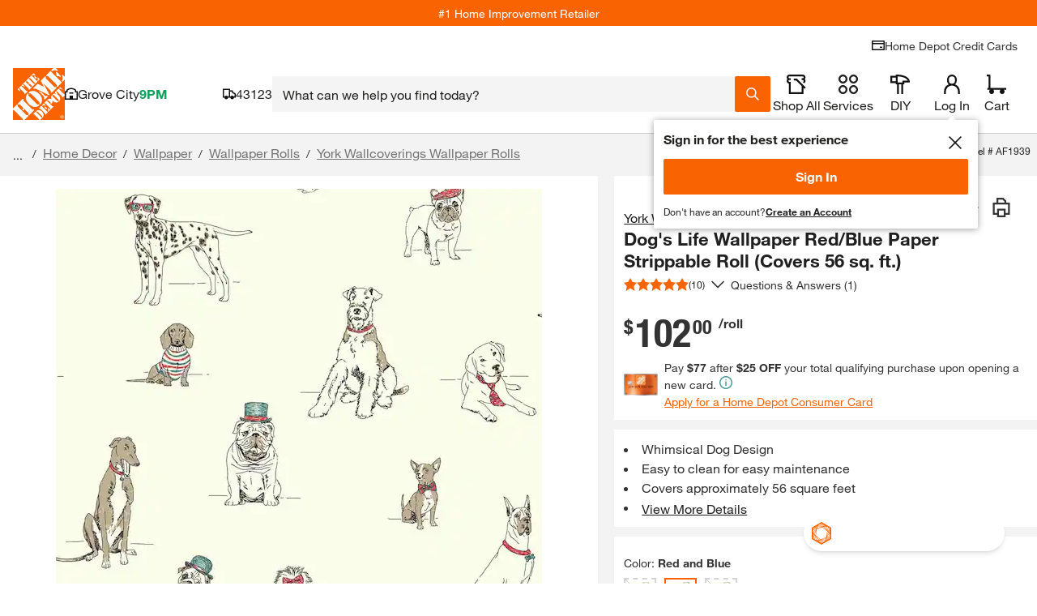

--- FILE ---
content_type: application/javascript
request_url: https://assets.thdstatic.com/experiences/fusion-hdh-pip-desktop/runtime.0b40a0fe3c17b80eace6.js?v=1
body_size: 1737
content:
(function(e){function r(r){for(var a,o,i=r[0],f=r[1],l=r[2],u=r[3]||[],s=0,b=[];s<i.length;s++)o=i[s],Object.prototype.hasOwnProperty.call(c,o)&&c[o]&&b.push(c[o][0]),c[o]=0;for(a in f)Object.prototype.hasOwnProperty.call(f,a)&&(e[a]=f[a]);p&&p(r),d.push.apply(d,u);while(b.length)b.shift()();return n.push.apply(n,l||[]),t()}function t(){for(var e,r=0;r<n.length;r++){for(var t=n[r],a=!0,o=1;o<t.length;o++){var l=t[o];0!==c[l]&&(a=!1)}a&&(n.splice(r--,1),e=f(f.s=t[0]))}return 0===n.length&&(d.forEach((function(e){if(void 0===c[e]){c[e]=null;var r=document.createElement("link");f.nc&&r.setAttribute("nonce",f.nc),r.rel="prefetch",r.as="script",r.href=i(e),document.head.appendChild(r)}})),d.length=0),e}var a={},o={21:0},c={21:0},n=[],d=[];function i(e){return f.p+""+({1:"customer-image-overlay",2:"productoverviewaccordiontitle~quick-view",3:"productoverviewaccordiontitle~write-a-review-form",4:"promotion-products-lazy~quick-view",6:"StoreLayout",7:"botprompt",8:"calculator-pipcalculator",10:"measurement-guide-overlay-content",11:"media-gallery-overlay",12:"media-gallery-overlay-tabs",13:"message-types",14:"order-sample-drawer",15:"overlay",16:"page",17:"productoverviewaccordiontitle",18:"promotion-products-lazy",19:"quick-view",20:"roomvoinspire",22:"share-to-email-overlay",23:"share-to-pinterest-overlay",24:"size-guide-overlay",26:"write-a-review-form"}[e]||e)+"."+{0:"8e435583f97ef15cbdb8",1:"d0b476a1852e6b15d95e",2:"8d266dafce0b833f96ef",3:"6cf9d9e8501594000546",4:"5dab1841d8bc319c695b",5:"cf3afc5d9f006b46b4d6",6:"642130d69290ab84846d",7:"c4ee652f6d8cd5e77dac",8:"90be47cc20d6ff5b95b4",10:"99ad6916802dec47752b",11:"3a8d8a82b9c43b8ed175",12:"5ea9bd65fd3e42593777",13:"3e52fce1b6b42fc36ee9",14:"182a0795f5db3e9f7c12",15:"60d0a8b79af2513594a5",16:"873b28e3a4671cb4aa18",17:"3728309824c3e1d3323b",18:"7770a554cf52adfa0c02",19:"726048fadbecd86c88fe",20:"f4eb26ca92f80b93f96f",22:"163e7730c2887f576b63",23:"31d2982a5ec699e13d0f",24:"097d76b0d421328fa0c0",26:"43eff690bf6d702bbc79"}[e]+".js"}function f(r){if(a[r])return a[r].exports;var t=a[r]={i:r,l:!1,exports:{}};return e[r].call(t.exports,t,t.exports,f),t.l=!0,t.exports}f.e=function(e){var r=[],t={2:1,3:1,4:1,7:1,11:1,15:1,16:1,17:1,18:1,19:1,26:1};o[e]?r.push(o[e]):0!==o[e]&&t[e]&&r.push(o[e]=new Promise((function(r,t){for(var a=({1:"customer-image-overlay",2:"productoverviewaccordiontitle~quick-view",3:"productoverviewaccordiontitle~write-a-review-form",4:"promotion-products-lazy~quick-view",6:"StoreLayout",7:"botprompt",8:"calculator-pipcalculator",10:"measurement-guide-overlay-content",11:"media-gallery-overlay",12:"media-gallery-overlay-tabs",13:"message-types",14:"order-sample-drawer",15:"overlay",16:"page",17:"productoverviewaccordiontitle",18:"promotion-products-lazy",19:"quick-view",20:"roomvoinspire",22:"share-to-email-overlay",23:"share-to-pinterest-overlay",24:"size-guide-overlay",26:"write-a-review-form"}[e]||e)+"."+{0:"31d6cfe0d16ae931b73c",1:"31d6cfe0d16ae931b73c",2:"36c74ffd9db75d06b752",3:"3764a4aa9824f0179dd1",4:"6d63de69a23be0fbff73",5:"31d6cfe0d16ae931b73c",6:"31d6cfe0d16ae931b73c",7:"ceebf150d8a696023a14",8:"31d6cfe0d16ae931b73c",10:"31d6cfe0d16ae931b73c",11:"f4ad3a7e1ba17bf7fcbc",12:"31d6cfe0d16ae931b73c",13:"31d6cfe0d16ae931b73c",14:"31d6cfe0d16ae931b73c",15:"a218a906098b23fdd172",16:"5b5f8cd63234c05974ae",17:"b1fa21e56397afe4d47b",18:"32ba54ff067625ec99e0",19:"47cf63484cc2ca02a7be",20:"31d6cfe0d16ae931b73c",22:"31d6cfe0d16ae931b73c",23:"31d6cfe0d16ae931b73c",24:"31d6cfe0d16ae931b73c",26:"677c78600388602a0f79"}[e]+".css",c=f.p+a,n=document.getElementsByTagName("link"),d=0;d<n.length;d++){var i=n[d],l=i.getAttribute("data-href")||i.getAttribute("href");if("stylesheet"===i.rel&&(l===a||l===c))return r()}var u=document.getElementsByTagName("style");for(d=0;d<u.length;d++){i=u[d],l=i.getAttribute("data-href");if(l===a||l===c)return r()}var s=document.createElement("link");s.rel="stylesheet",s.type="text/css",s.onload=r,s.onerror=function(r){var a=r&&r.target&&r.target.src||c,n=new Error("Loading CSS chunk "+e+" failed.\n("+a+")");n.code="CSS_CHUNK_LOAD_FAILED",n.request=a,delete o[e],s.parentNode.removeChild(s),t(n)},s.href=c;var p=document.getElementsByTagName("head")[0];p.appendChild(s)})).then((function(){o[e]=0})));var a=c[e];if(0!==a)if(a)r.push(a[2]);else{var n=new Promise((function(r,t){a=c[e]=[r,t]}));r.push(a[2]=n);var d,l=document.createElement("script");l.charset="utf-8",l.timeout=120,f.nc&&l.setAttribute("nonce",f.nc),l.src=i(e);var u=new Error;d=function(r){l.onerror=l.onload=null,clearTimeout(s);var t=c[e];if(0!==t){if(t){var a=r&&("load"===r.type?"missing":r.type),o=r&&r.target&&r.target.src;u.message="Loading chunk "+e+" failed.\n("+a+": "+o+")",u.name="ChunkLoadError",u.type=a,u.request=o,t[1](u)}c[e]=void 0}};var s=setTimeout((function(){d({type:"timeout",target:l})}),12e4);l.onerror=l.onload=d,document.head.appendChild(l)}return Promise.all(r)},f.m=e,f.c=a,f.d=function(e,r,t){f.o(e,r)||Object.defineProperty(e,r,{enumerable:!0,get:t})},f.r=function(e){"undefined"!==typeof Symbol&&Symbol.toStringTag&&Object.defineProperty(e,Symbol.toStringTag,{value:"Module"}),Object.defineProperty(e,"__esModule",{value:!0})},f.t=function(e,r){if(1&r&&(e=f(e)),8&r)return e;if(4&r&&"object"===typeof e&&e&&e.__esModule)return e;var t=Object.create(null);if(f.r(t),Object.defineProperty(t,"default",{enumerable:!0,value:e}),2&r&&"string"!=typeof e)for(var a in e)f.d(t,a,function(r){return e[r]}.bind(null,a));return t},f.n=function(e){var r=e&&e.__esModule?function(){return e["default"]}:function(){return e};return f.d(r,"a",r),r},f.o=function(e,r){return Object.prototype.hasOwnProperty.call(e,r)},f.p="https://assets.thdstatic.com/experiences/fusion-hdh-pip-desktop/",f.oe=function(e){throw console.error(e),e};var l=window["webpackJsonp"]=window["webpackJsonp"]||[],u=l.push.bind(l);l.push=r,l=l.slice();for(var s=0;s<l.length;s++)r(l[s]);var p=u;t()})([]);
//# sourceMappingURL=runtime.0b40a0fe3c17b80eace6.js.map

--- FILE ---
content_type: application/javascript
request_url: https://www.homedepot.com/CMi0K/45x/P83-/csNW/tUJd/GaDOthktc2Nw2NiS/OE1GanRlDQE/AX/U-GRp5W2oB
body_size: 160429
content:
(function(){if(typeof Array.prototype.entries!=='function'){Object.defineProperty(Array.prototype,'entries',{value:function(){var index=0;const array=this;return {next:function(){if(index<array.length){return {value:[index,array[index++]],done:false};}else{return {done:true};}},[Symbol.iterator]:function(){return this;}};},writable:true,configurable:true});}}());(function(){FT();pnL();B4L();var QB=function(){nq=["\x6c\x65\x6e\x67\x74\x68","\x41\x72\x72\x61\x79","\x63\x6f\x6e\x73\x74\x72\x75\x63\x74\x6f\x72","\x6e\x75\x6d\x62\x65\x72"];};var tB=function(LR,B3){return LR==B3;};var OX=function(){return hP.apply(this,[CS,arguments]);};var jJ=function(Ws){if(Ws==null)return -1;try{var sj=0;for(var mX=0;mX<Ws["length"];mX++){var VP=Ws["charCodeAt"](mX);if(VP<128){sj=sj+VP;}}return sj;}catch(fM){return -2;}};var Oj=function(){return ["4NA(=X(HHZM7_A`2ZG>","\\F(/X\x00","sEW#`Q;/\x40XD","Y(*E4IW2ZG","\"MR|","k!~u{.4m`1]w\f\nm$1zu3wS:m#2[F2eru\f\rz\vo`>\"m:\nN!_`B)kV\f\x00_6B[eG\f|[Rmo\x07\rC\t,m+m\x077]u=fW\x07hC3%Lu9|\x071bR3cHp/\nb1V83~z>4Nd>\"~:,N$>_hB&{V\v:_$B[uqG\v|[!oU\\+,m+n\x07]v9=mW\x07C1Lr9h\x074HR1cHF/b8V43z\x40> N`>\"s:\nN!>_`B&kV\f\x00_0B[e[G\f|[)mo\rC\t,i+m\b]u={W\x07hC4hLu6t\x071bR1cHp/1FI3~z>4NbI\"~:N$>_vB&{V:_$BTeqG|[!nE\rC,m+h\x07]vt=mW\b|C1Lq9h\x074XR1cHp/b9V43{z>(N`>\"j:\nN&_`B)wV\f\x00_\"B[e[G\f$Dmo\rC\t,i+m\x07]u=|W\x07hC6Lu6`\x071bR4cHp/\nX1V3~z>4Ng\"~5N$>_iB&{V\t\x00_$B[eqG|[!oo\rC,m+j\x07]wt=mW\x07NC1Lc9h\x071XR1;WR/b9V43yP>8N`>\"h:\nN!I_`B&\fV\f\x00_4B[eqG\f|[Rmo\rC\t,j+m\x077]u=`W\x07hC25Lu6|\x071bR;cHp/\fX1Y<3~z>4N`\"~:N$>_cB&{V\t\x00_$DGv\x00\v9}$2}B9nXvKT O\x07|u*T)>_`<:w\"wR=m`1cHu8J\'%[T~u\t,m&EocZMm$>_`6gv\ff2h1nu\f!GIe1~_[2l1|g }o$8KV1ux=e$\x07}`2\x07qG\f9}$3zO&~u)>N\b\"\x40D5hRF:V$!mc\x07\x00~wx&1ot1~e 1mt(\x07B\x07x\f%m`1R:O!mb\"\x07ml\x00)m$1mj9&nuO 1mJ&MC\fm$:gC~^*\nn$1fm)\"vu9m1mk\'r}\f9}$3L\x40&~u=v2EBE78Iu.\vm$vdnu\fm!!ZUD~u{V3ml5~_=:[41owIu.\vm$zU\x076~X\fm!:W2~r\n9}$3zvB\'~W\bmEV!|b&Z$e`H8ju\faTB[e2~~,{,\tm`1~C+7[41owhu$m$1`j\x07\x00~w|`HBS\tnu\f52m`6\rC\t\fm$&nBWQm\'B\x40[!\tuMA1hl2~q}}$1m ~u\x07H\\mV!yeU<(GV1[D.~jAgE#Hu7}$2ne9~u\f\r5n`1x\f;]f~w\fm$2x`1TP\x009K\'&",")\\B~D5ZF(<","~)","K\x00|S%P\x404>I*","`DHU","9Z]*&X","x$kA/+\f5YF]8Q","*FD%","X\x00","|` IL\x3fK","+\rIi","^R^Y(","UKF$ K1K","L+w])*I\v","_DXQ#:hM","]",",\"X.U","I","IW2Zd$6I\t\"MU>","X","AW","\nIOD=>K]\" iBU","\"+Z","HP","4R","\x07IC8Kf\r|\x00^b\x3fQQ.:E\n","_S","sQ0Q\x40\"#","\\HT%","~5kF,-I","^F%","HF,>","EW#","$KQ\x3fED","<PA>+","s\x00aN$SQ","EJ","ZF;\'O\x00\'CS4M",")!OIO","RG;\'_\fEM%FW%/B","^G4 O","C>\"","5[","R=:","_H\x3f",")\x07t","","8[","","7VZ,\"\x40<CB","J","W,\"\x40\x00|I\x3fK[ ","YR#vP","\"WU\x3f+H$^\x40\tJR++^","\x40B#(Q\x40%+_\fQ4\\\\/_\r","WX>","l\fIS%PF","q,\\N","k","M\x07YQ","\nOQ","WQ,","_Bf","!\'_6YO%V[#=","i)5ou","Q5:I\vEN\"",">QR$<A","=","^",";O","a=_","F/\x40","G\x075","\x00MS4vZ9","-C\b\x00\x40D4","t9!|AH8IQm#Y\fS%JF#nME\x00^H8K];+\f\x40T","\\\tKH\"","\'JAD","2MM=:C","\\D=","L}}","MQ\x00=Fr8 O","H\n>CU$#^W&","3","%PA.&I\v","$mc/{","ZH8]]!\'X#X\x404","a\'_","=/K\x00\x40T","/HQ/*^\fIS/4IU!;M","U","MQ=S])!","S%^\x40$!B7XD","H\b","mYL\x3fKG","\n+B\x00MU#yA#-X\fB","UM] \'X\fI","`k,9M\f","Vd%!X\n DN>\\U>:","MR","8QG(<X7\\M2ZY( X1TU","\x3f+B^Dc","M\x3fX","M","0S","|`\x00HA","OM!][,<H","./\x40\tHr=ZZ$;A","<I\x40W",">IER8PZ>","\r","e#M][H%WmyR\x00T\b","e\vX\x40=kF$)K\x00",";L|(/\\6VD<8R]9","B8ZZ9ED","\"","~P\",IE1OS3^\x40","A\n_D!","6OA","#4MB$-I2^J#mQ*\'_MU>Q","HQ/\t`7BE#ZF","B\nNS","HD","\\3^\x40w","l!","G","O[$ X\x00xX\x004","R%oF\":C\t\\D\x3f7","_\x00xH4PA9","\f","H\x40\t","ZL=!^","OF\":C\t\\D","\nKM","sR\x3fK","_u<Z[8:$XH4","x:XQHE","p","S\'ZF>+","B4^F\'A\x00YU","Z\fEC4","Z(6X"," ZEE39^F,-X\x00iS>M","^D=E\v^w#L]\" ","9&^\n\x07","\\S\'","r0MQ!E\v\fc>HG(<\f5YF]8Q","[##CIL\'Z","Xn\x07\x3foF\">IUe\"\\F$>X\n","=\\\x00OI#(Q\x40%+_\f","ba","A>+^","ZL9<MmC:wQ,<X\x07MU$8RQ>:M\b\x00","7Z\x40.&n7IU 0MU =m","UM","b\x408XU9!^","39M[ +\f7AN4p(=G\\&8ZC(<","\b>Y","MR\t\x3f\\}9+^CS"," XD","O","\\IIh","h2","4IQ#:","X\x00X","rMOt-v#:ZJ]AgC\x07gZJoM<OQ)g$^\x40\tu"," xq\f`0\"",">+B2I\x40>Q","oA>&aMF#","k!~u<.4m`1Lu\x00m\'9XR1~u\f|[$\x07m`62\rC\t\fm$*\x40\'dTV~-[$1\x40T)\teD|jUjku\f\rt3\nvy:e;H.Hnl1yW~\f_(W1rv\fi1ms3\rX8<[$\nmp1ru\f\bOV2_\x40(Iu\tn$1iV1mE/|\x40[`\nnuvBm`1~u\f\ba$1ow7|um$1oX[(XC\ff\"=_h1cHx/a 1mJ)(ru\f\x07H\"IxE8OV +Z$4ac1wM(#[$1}`1v:m/5uR9ue\fm0Gj4~u&\bYn=~w(%V&1ih1}a\v9}$3IJ\n~z>a$1oC|u\x00\vm$jT=~s/\tz*s#H|m/aP5a~u\fm0$V!|V\'N$=i`1:yA\x00m.)I2Tz;k32HjHrC\bmDV!|Q&6vJi`1\x3fOy:)h\x07}`33UE01m`4#\rC\t\fm$:u7FQ 9m$!m`1jC\ff_h1nu\f\rvGge1~_[1[`1`\x00\x07m(1mb!\tUw\f\nm$1\x40c &Xvym$3~t~p\fm2Gn`1ygu\x07m/!m`3\bs(\nm$1zq3wS:m/FIl9Zp\fm\tfV\vy\fo04`b1XC\ff-h14{u\f\x40:[F2eru\f\rHT o`=~u!E(\x07i`1zu\f|&1h`1\rq74Evv*\x3f^s!M\b_C$5IW\bU\nj\x3f[f(\x40&Fm2~~{+a,1[p1nl\',m(5mcW \"Y\x3f\nac1wV\x00V\x071ad1iy:m3\nNf;eUua5m`~v#*\\\x07~W+~u\tf){Tku\f\f+\x40uy:ai|8m+mV!xa~U\'O=&zu\f-i$1\x40c cHpm\x3f$Hi:!]Y.4m41nY\tyCo25Bb1zu\f\"D/B[e2~~8,F(2m`8~u\x07a9mV!|a\tN$=i`1:m]\x009i$1Od1TP~9K$\x07m`43~y\bm\v\x00l1yW~\f_(W1rv\fd\'1mk\\}\f$K!2m`:bj\f1[`1FV>\x07m!mb\x3fXC\fv*{5x];O 1mO:$P`m$1hM_\"Su\fh/Zc1uU-i$1Bk#Hp/a 1mOru\f\vO-&V\x40;i~y:m$eM1~p$$m$1xi2~~* 1mJbru\f\tN\"&Y{CPF:n$1fX!NB\fO1m`1I\x00!m$4IG~u\x07/5m`JF:\nN$=i`1\x3f[`\x00m dw\n0t\f\f[$1mG9=~u\f\nEm\x07}u\fU\x07\x00\\y=6~u\fb6H_d1Q~8\"K,m`1\fwm$c\nC6Hu\f0He`~u\f%~/\x07KcD~ui\v3mi&~u\x07\x3f9mD4~u `n=~w)\vZ&1dF\x07~~},_,1Ie1~Y}[2l1|g~(o$8KV1uC/-e$h`1T\t9K\'Da`1ka#\rm-[`1\v`u\x07m(1m`\x07\x00~w)\b|&1h`1\rf=*X1[p1est$H2A\x40C\x00Hu\fFzIir/\tz*{\x40#Hu7}$2[p1mq#\rm+j\x07~]v)=h2tg\x07\x00~w\vB&1ad1z%*k\x07m`:\x00lUu4n`1qmC(1me)cN\x3f9m1}`2&nu/G\v3moHe\f\rv o`>\"}:<N\"tc1mz~\n=m`72Rr8k\\^V1+~e\f{mV!z`\b4m`2eG/|[`\nnu6O 1mO\"HS\t,omV!z`\b4m`2qL. 1hl2~|/X1V<3~y\bn ADE76Hu\f\x00[\x07CIW1rv\f`#\x07}`3zY|[!oUHe\f\x07O\"6UBB\x07uV#V$!mb\x07\x00~w\vB&1bR2brq\fA:{B5~Y=[1\x40`1yz>\vm$Dk:\x00~u~Q\x07}`3z_:n7vy\"]s:v2EB\x40\nb\n\bB1jU*0\x07v$e$1m`6qG\x00K$1mIHHe\f\rH\"Go`3~u\f!mb:TX\fm#K2~~\bx$1hJ6ir\x07}\t&ys&hp`}j\x07j\x40=6~u\fzB[[3Hlm/H9ue\fn\x07n`1gu\vm$~m\bju\ft2ad1Tf\x07m$8uL6+ebHnv~u\fjI_C\x07\x00~w}J&1ad1Try|[!2m`*[|\x07>N\bV`!}Co5VC1zu\"bUAM\vEym-2m`:iz>[41ktCFU{B(\x07i`12gr:m&k3rq\fB\'V4~u\x07;N=n`1}u\f}(tc1ue\x00=e$\x07}`3{x/a 1mJ\"8rC\bm5m``{C*\nN\'i`1:p\x00m\"kw\v\ff\"<[\"b`1~u,\x071m`$}u\fb4Htc1uzve$HEt1~n|[$\x07m`::jWn`1Ta,\v$1m`3w(\nm$1zC3wS:m/9Zp\fm\vaV\vy\fo06db1XC\ff(\x3fah14{u\fB#\"[F4~u\x07\x00}]5m`mF:n$1jv\x076{v\ffV%d1QPm$7Nf&$e\x07!^8n`1Ta\x3fZ$$m`3<q[f!s\x00gg;h(2m`4~u\x07:]9mV!}b9=mW\x07^C1zun\rBoh}[ 1mR5~Y|}(5m`JCo\x07%YQ\nzu\f H(\x07Ke2~~\'* 1mLAhW\bm3N`>\"t:\nn$1DV)\tuN\x40hl2~x/\v2m`:%l&\b[41ot6|u\x00\vm$~m\x07\x00~w}O#\x07}`33jB\v9}$2zU\rC\x3f,m(5mb8WW#\x00\x406\'=&zu\f:_-\'J2~~\x00a,1[p1[\x009m$*_{\'dQP\n\'Z$i`1:H\x00:m&%ji2~~~j6V4~u\x00u=\"Cl1{mV\x07m[1\x00~v =i$1Bg\"&Xpm/Cy5~Z\v4Nb\"~Ce7jXci~/ }1}`3cHpm7>uy\">ru\f\nu2:VS\x07Eun\x07dc1uvt\'1mk\x40\x07}\fv_ 1mL\"SS\"m$1kJ4~u\x00\vm$k\x076{v\ff &ad1QP=,A7H[1}s\x07:u2Z`$~v~\x00<(f&pB\f-t\x071ad1Sz}-A\tv[=~u\fm$:nD>\"~Ck0C~X\nZ\x009i$1Oy2~~y,1V1&~u\x07:N9mV!|Q\bv[$1vR*\nZ)\tE1Od1R8!x41m`1qB9za$1ow;|u\x00\vm$Hu=~s/\tz*s#H|m/NUHe\f\rI H[`1\vUU\n\bU4(W1rv\fd\x071bR;cHpm\r\x07uy:+ea!;H!=n`1^Co3Fb1zu\f H1\x07}`3\x07U];O 1mJAGW\bmAfVFCo\x07\'v18ju\fE\x07}`35ydm/>B(~u\x07\b]9m~u\f\"]!mfcSA\tV=m`:3Rr/{HfI(y^m$1hO \t7m$yX\x076~C\fj\t\x07}`3jB|/FIJ9~u \f}1mb\')|u\fn\tCa`\x07\x00~wZAV1~u\f{ \x07m`:l\fz4M","U)>","YR5ug+M#E[","[\x00km9\x3fY[","a C\vJ","X\x40=","8/","#PC>+^","A`%PY,:E\noN%M[!\"I","\x07IC7iQ#*C","X","K\x07_r6QU!IEW5","jz\x00.5h~\"qp\bi7/{d2s","H\'ZF!\'K\r\fq$X ","I\v","C\v\x40H:","\tXU#|[8 X","6Z\x40","<IIR","F","&VT","B","\x3fTZ\"9B","Z","|","\x00\\M2^\x40$!BJMW\"\\F$>X","tRA\"_,_k_A,{Xq*1n}(S`dG>",">NK2K\"YB|","CM4\\\x40+MIRVS#/\x40","","YC=ZG","]+:","E","!M[.+_1YU!PG9I","\b\x07H","\n!CI50M\x40%n|\tK\f\x3f","$ H\x00\bcG","~/\x3fVS%:AI","4K|(/H\t_R2#PC>+^!X\x40",")!OIOSQ +B","P\"/x\rCU=Zb,\"","9^F!H\x00","%ZB!","KD)","P$=\\OI5)\\Q=:E\n","\v","E[]>","%\x3fV\x404n|\tUD","#IMF","}[Yw","\rM","BG\"","s~\x009^Z9!A","H\x40\tYv$<X\r","cL}\r","W\"!G\fiO3SQ)","0XZ(:C\bXD","#JZ9\'A\x00 \x40\x40\t&M]*&X","l%W","X","E8!X",";^B,\vB\x40D","PZ\x3f+M\t_U%ZW%/B","u","K[>\\\x00o\x404","HD8\\Q !X\fB","_",":+Z"," /^","#ZP8-I","D\'VW(CIS3>Q\x40,\'B\x00","/HQ/*^\fIS/\"\\F$>X:YO%V[#","S=;z\x00HN","Q>RD9","F\t#PG.!\\\x00",">9_","A\n\n|I\x3fZz8#N\x00D\'VW(","F%~\x409<E\x07XD","a)8XU\x00ZE8+_","ZL9\vBHD","du=vr\x3f/A\x005\x40D4Q\x40","U\'<","/sV3[F$8I/YO\x07#^D=+H","9+T","<&H\\","~\x00\x40q0FQ\x3fnz\x00_H\x3fd!;K\f","+A\x40",")\x07[","CEFD(","(M\fIE1!Mu=\rB","Y\" X\r",">\x40EO40KU","\x00$L\\","MU9ZG","%ZL9/^\x00","4\\F(:","","*I\tMl5Z","[H","0L{: |\\D%F","Z0fk.m","o\n_U$\\\x40\"<","B","\\.","Z","V&","O\nXH$Z","+\x40\x00IO[`4>I","F()EIS #P\x40\"-C\t8MO=ZF","W4QG\"<sX\x40Rk","R\x004\\],\"o\r^b$Q\x40","CO>^P( H","Kw\x3f[[\x3f","Xf<ZD,*_","\"}","]>\tI\v^\x40>Mr8 OCO","<;I\t","m=/z`<z"];};function B4L(){k4=rL+lI*nQ,FB=wD+nQ+nQ*nQ+nQ*nQ*nQ,gS=fm+Xm*nQ+rL*nQ*nQ,xH=VK+WK*nQ+KS*nQ*nQ,bp=wD+Xm*nQ+WK*nQ*nQ+nQ*nQ*nQ,j8=WK+lI*nQ+WK*nQ*nQ+nQ*nQ*nQ,Jt=KS+lI*nQ+nQ*nQ+nQ*nQ*nQ,YH=VK+WK*nQ+KS*nQ*nQ+nQ*nQ*nQ,z3=I4+VK*nQ+tQ*nQ*nQ+nQ*nQ*nQ,Jv=lI+tQ*nQ+nQ*nQ+nQ*nQ*nQ,h9=lI+nQ+nQ*nQ+nQ*nQ*nQ,nB=fm+lI*nQ+Xm*nQ*nQ+nQ*nQ*nQ,hx=VK+KS*nQ+tQ*nQ*nQ,BT=lI+rL*nQ,P=KS+VK*nQ+wD*nQ*nQ+nQ*nQ*nQ,Hp=fm+lI*nQ+tQ*nQ*nQ+nQ*nQ*nQ,bz=fm+tQ*nQ+rL*nQ*nQ+nQ*nQ*nQ,Km=WK+KS*nQ+WK*nQ*nQ,K9=VK+rL*nQ+tQ*nQ*nQ+nQ*nQ*nQ,gx=rL+fm*nQ+tQ*nQ*nQ,QQ=KS+wD*nQ+VK*nQ*nQ,Tj=lI+KS*nQ+rL*nQ*nQ+nQ*nQ*nQ,EE=lI+tQ*nQ+Xm*nQ*nQ+nQ*nQ*nQ,CH=Xm+wD*nQ+WK*nQ*nQ+nQ*nQ*nQ,VT=tQ+KS*nQ,h8=Xm+lI*nQ+rL*nQ*nQ,vO=tQ+WK*nQ+rL*nQ*nQ+rL*nQ*nQ*nQ+tQ*nQ*nQ*nQ*nQ,QS=I4+wD*nQ+WK*nQ*nQ,tb=I4+fm*nQ+lI*nQ*nQ,wB=VK+Xm*nQ+VK*nQ*nQ+nQ*nQ*nQ,Rb=I4+tQ*nQ+VK*nQ*nQ,kD=KS+tQ*nQ,S9=KS+nQ+Xm*nQ*nQ+nQ*nQ*nQ,rE=WK+nQ+rL*nQ*nQ+nQ*nQ*nQ,f4=rL+nQ+nQ*nQ,dp=tQ+rL*nQ+tQ*nQ*nQ+nQ*nQ*nQ,Nt=WK+WK*nQ+WK*nQ*nQ+nQ*nQ*nQ,sI=I4+VK*nQ+nQ*nQ,FS=KS+fm*nQ+KS*nQ*nQ,kQ=lI+WK*nQ,n8=Xm+KS*nQ+nQ*nQ,vL=Xm+WK*nQ+KS*nQ*nQ,F3=tQ+fm*nQ+nQ*nQ+nQ*nQ*nQ,Bt=rL+wD*nQ+tQ*nQ*nQ,Fm=VK+KS*nQ+nQ*nQ,Jx=lI+KS*nQ+KS*nQ*nQ,CB=lI+fm*nQ+tQ*nQ*nQ+nQ*nQ*nQ,N=rL+lI*nQ+nQ*nQ,cB=tQ+wD*nQ+VK*nQ*nQ+nQ*nQ*nQ,Y4=KS+VK*nQ+rL*nQ*nQ+nQ*nQ*nQ,PP=tQ+tQ*nQ+VK*nQ*nQ+nQ*nQ*nQ,YP=fm+wD*nQ+wD*nQ*nQ+nQ*nQ*nQ,TD=fm+VK*nQ+VK*nQ*nQ,s2=wD+tQ*nQ+VK*nQ*nQ,jj=tQ+lI*nQ+wD*nQ*nQ+nQ*nQ*nQ,N9=rL+KS*nQ+VK*nQ*nQ+nQ*nQ*nQ,Nv=lI+KS*nQ+nQ*nQ+nQ*nQ*nQ,P4=Xm+rL*nQ+nQ*nQ,gz=wD+tQ*nQ+WK*nQ*nQ+nQ*nQ*nQ,pv=lI+rL*nQ+tQ*nQ*nQ+nQ*nQ*nQ,Hq=wD+tQ*nQ+rL*nQ*nQ+nQ*nQ*nQ,EL=fm+Xm*nQ+KS*nQ*nQ,EP=I4+VK*nQ+lI*nQ*nQ+nQ*nQ*nQ,pO=lI+fm*nQ,pR=Xm+tQ*nQ+Xm*nQ*nQ+nQ*nQ*nQ,gJ=rL+lI*nQ+VK*nQ*nQ+nQ*nQ*nQ,Tm=KS+KS*nQ+WK*nQ*nQ+nQ*nQ*nQ,m5=KS+Xm*nQ+lI*nQ*nQ+nQ*nQ*nQ,w3=wD+KS*nQ+WK*nQ*nQ+nQ*nQ*nQ,rC=rL+Xm*nQ+KS*nQ*nQ,Tx=fm+VK*nQ+nQ*nQ,Yv=KS+WK*nQ+KS*nQ*nQ+nQ*nQ*nQ,s3=VK+rL*nQ+Xm*nQ*nQ+nQ*nQ*nQ,Hs=KS+KS*nQ+KS*nQ*nQ+nQ*nQ*nQ,z2=KS+fm*nQ+VK*nQ*nQ,l4=KS+rL*nQ,zm=Xm+fm*nQ+lI*nQ*nQ,VR=Xm+VK*nQ+VK*nQ*nQ+nQ*nQ*nQ,Nz=KS+wD*nQ+nQ*nQ+nQ*nQ*nQ,Zs=KS+wD*nQ+Xm*nQ*nQ+nQ*nQ*nQ,nH=fm+rL*nQ+wD*nQ*nQ+nQ*nQ*nQ,ZD=fm+tQ*nQ,sP=KS+lI*nQ+lI*nQ*nQ+nQ*nQ*nQ,sJ=fm+VK*nQ+lI*nQ*nQ,KM=VK+tQ*nQ+Xm*nQ*nQ+nQ*nQ*nQ,lD=wD+KS*nQ+VK*nQ*nQ,Yx=KS+Xm*nQ+nQ*nQ,Hj=wD+rL*nQ+nQ*nQ+nQ*nQ*nQ,GK=tQ+Xm*nQ+nQ*nQ,Yz=lI+rL*nQ+wD*nQ*nQ+nQ*nQ*nQ,IX=tQ+VK*nQ+fm*nQ*nQ+nQ*nQ*nQ,lp=I4+Xm*nQ+WK*nQ*nQ,BP=rL+lI*nQ+rL*nQ*nQ+nQ*nQ*nQ,k5=lI+VK*nQ+KS*nQ*nQ+nQ*nQ*nQ,XJ=Xm+VK*nQ+nQ*nQ+nQ*nQ*nQ,vX=rL+rL*nQ+nQ*nQ+nQ*nQ*nQ,E4=VK+tQ*nQ,jz=rL+wD*nQ+WK*nQ*nQ,Nw=tQ+tQ*nQ+lI*nQ*nQ,p2=KS+fm*nQ+rL*nQ*nQ,Cb=I4+wD*nQ+KS*nQ*nQ,Vt=KS+tQ*nQ+rL*nQ*nQ+nQ*nQ*nQ,V2=wD+WK*nQ+WK*nQ*nQ,qH=I4+rL*nQ+VK*nQ*nQ+nQ*nQ*nQ,nJ=tQ+VK*nQ+VK*nQ*nQ+nQ*nQ*nQ,zJ=VK+fm*nQ+nQ*nQ+nQ*nQ*nQ,Qx=WK+Xm*nQ+lI*nQ*nQ,lX=wD+KS*nQ+VK*nQ*nQ+nQ*nQ*nQ,pn=VK+fm*nQ+KS*nQ*nQ,KB=WK+fm*nQ+lI*nQ*nQ+nQ*nQ*nQ,qp=VK+fm*nQ+tQ*nQ*nQ+nQ*nQ*nQ,Hv=rL+KS*nQ+nQ*nQ,Cz=wD+WK*nQ+WK*nQ*nQ+nQ*nQ*nQ,rt=Xm+wD*nQ+Xm*nQ*nQ+nQ*nQ*nQ,c4=fm+rL*nQ+nQ*nQ,AL=lI+Xm*nQ+lI*nQ*nQ,vw=tQ+nQ+VK*nQ*nQ,XK=fm+rL*nQ+VK*nQ*nQ+nQ*nQ*nQ,wM=wD+Xm*nQ+Xm*nQ*nQ+nQ*nQ*nQ,vR=I4+tQ*nQ+VK*nQ*nQ+nQ*nQ*nQ,Q9=Xm+nQ+nQ*nQ+nQ*nQ*nQ,Ox=KS+VK*nQ+Xm*nQ*nQ+nQ*nQ*nQ,pp=I4+WK*nQ+Xm*nQ*nQ+nQ*nQ*nQ,xx=KS+lI*nQ+rL*nQ*nQ,Nb=wD+rL*nQ+nQ*nQ,GR=tQ+rL*nQ+VK*nQ*nQ+nQ*nQ*nQ,L4=Xm+fm*nQ+KS*nQ*nQ,JX=fm+tQ*nQ+tQ*nQ*nQ+nQ*nQ*nQ,XP=VK+VK*nQ+WK*nQ*nQ,v4=VK+rL*nQ+VK*nQ*nQ,QJ=rL+tQ*nQ+VK*nQ*nQ,Gz=WK+WK*nQ+rL*nQ*nQ+nQ*nQ*nQ,fL=fm+tQ*nQ+tQ*nQ*nQ,XH=fm+rL*nQ+lI*nQ*nQ+nQ*nQ*nQ,Iq=rL+VK*nQ+Xm*nQ*nQ+nQ*nQ*nQ,Sn=wD+nQ+nQ*nQ,Qj=lI+VK*nQ+lI*nQ*nQ+nQ*nQ*nQ,A3=I4+nQ+tQ*nQ*nQ,Vz=Xm+lI*nQ+Xm*nQ*nQ+nQ*nQ*nQ,Oz=rL+fm*nQ+nQ*nQ+nQ*nQ*nQ,Kj=rL+fm*nQ+Xm*nQ*nQ+nQ*nQ*nQ,AR=KS+KS*nQ+rL*nQ*nQ+nQ*nQ*nQ,s9=VK+lI*nQ+VK*nQ*nQ+nQ*nQ*nQ,lx=KS+VK*nQ+rL*nQ*nQ,nt=rL+tQ*nQ+rL*nQ*nQ+nQ*nQ*nQ,TJ=tQ+KS*nQ+lI*nQ*nQ+nQ*nQ*nQ,FJ=WK+fm*nQ+KS*nQ*nQ+nQ*nQ*nQ,IC=tQ+rL*nQ+nQ*nQ,RC=rL+WK*nQ,Ap=I4+VK*nQ+Xm*nQ*nQ+nQ*nQ*nQ,lB=VK+KS*nQ+Xm*nQ*nQ+nQ*nQ*nQ,hj=lI+rL*nQ+WK*nQ*nQ+nQ*nQ*nQ,Yw=WK+WK*nQ+rL*nQ*nQ,VM=tQ+rL*nQ+KS*nQ*nQ+nQ*nQ*nQ,rs=Xm+KS*nQ+VK*nQ*nQ+nQ*nQ*nQ,HD=rL+nQ+WK*nQ*nQ,Vq=WK+KS*nQ+nQ*nQ+nQ*nQ*nQ,DK=KS+rL*nQ+nQ*nQ,lE=wD+fm*nQ+KS*nQ*nQ+nQ*nQ*nQ,NL=tQ+wD*nQ+VK*nQ*nQ,V5=lI+rL*nQ+rL*nQ*nQ+nQ*nQ*nQ,rR=KS+tQ*nQ+nQ*nQ+nQ*nQ*nQ,Vp=Xm+nQ+tQ*nQ*nQ+nQ*nQ*nQ,Hn=Xm+Xm*nQ+nQ*nQ,gn=lI+Xm*nQ+KS*nQ*nQ,m2=Xm+rL*nQ,D4=lI+fm*nQ+Xm*nQ*nQ+nQ*nQ*nQ,xm=WK+rL*nQ+tQ*nQ*nQ,vn=VK+wD*nQ+KS*nQ*nQ,x8=I4+fm*nQ+VK*nQ*nQ,WT=KS+fm*nQ,wx=lI+KS*nQ+VK*nQ*nQ,EJ=lI+KS*nQ+KS*nQ*nQ+nQ*nQ*nQ,VC=VK+nQ+KS*nQ*nQ,tx=rL+fm*nQ+WK*nQ*nQ,Mv=fm+nQ+nQ*nQ+nQ*nQ*nQ,QD=VK+tQ*nQ+lI*nQ*nQ,D9=VK+lI*nQ+Xm*nQ*nQ+nQ*nQ*nQ,xJ=wD+lI*nQ+nQ*nQ+nQ*nQ*nQ,q3=Xm+WK*nQ+tQ*nQ*nQ+nQ*nQ*nQ,Fq=Xm+wD*nQ+rL*nQ*nQ+nQ*nQ*nQ,tR=tQ+rL*nQ+Xm*nQ*nQ+nQ*nQ*nQ,JK=fm+wD*nQ+rL*nQ*nQ,q=rL+rL*nQ+WK*nQ*nQ,dD=I4+rL*nQ+lI*nQ*nQ,np=wD+lI*nQ+VK*nQ*nQ+nQ*nQ*nQ,jR=lI+fm*nQ+nQ*nQ+nQ*nQ*nQ,BR=I4+lI*nQ+nQ*nQ+nQ*nQ*nQ,Is=VK+nQ+lI*nQ*nQ+nQ*nQ*nQ,Gs=WK+Xm*nQ+wD*nQ*nQ+nQ*nQ*nQ,H=lI+lI*nQ+Xm*nQ*nQ+nQ*nQ*nQ,Ot=rL+KS*nQ+rL*nQ*nQ+nQ*nQ*nQ,VB=fm+WK*nQ+wD*nQ*nQ+nQ*nQ*nQ,R5=tQ+lI*nQ+Xm*nQ*nQ+nQ*nQ*nQ,ST=I4+WK*nQ,jq=rL+VK*nQ+KS*nQ*nQ+nQ*nQ*nQ,EQ=tQ+nQ,fC=VK+VK*nQ+rL*nQ*nQ,dv=fm+Xm*nQ+VK*nQ*nQ+nQ*nQ*nQ,Pn=VK+rL*nQ+nQ*nQ,sz=tQ+KS*nQ+rL*nQ*nQ+nQ*nQ*nQ,WR=rL+fm*nQ+WK*nQ*nQ+nQ*nQ*nQ,wQ=tQ+fm*nQ+VK*nQ*nQ+rL*nQ*nQ*nQ+rL*nQ*nQ*nQ*nQ,W9=I4+nQ+KS*nQ*nQ+nQ*nQ*nQ,Bq=rL+tQ*nQ+lI*nQ*nQ+nQ*nQ*nQ,PH=WK+WK*nQ+KS*nQ*nQ+Xm*nQ*nQ*nQ+nQ*nQ*nQ*nQ,YE=rL+rL*nQ+rL*nQ*nQ+nQ*nQ*nQ,hp=lI+tQ*nQ+tQ*nQ*nQ+nQ*nQ*nQ,X2=rL+VK*nQ,qz=I4+VK*nQ+VK*nQ*nQ+nQ*nQ*nQ,OC=lI+lI*nQ+tQ*nQ*nQ,Kz=lI+wD*nQ+tQ*nQ*nQ+nQ*nQ*nQ,hH=I4+wD*nQ+nQ*nQ+nQ*nQ*nQ,lR=lI+lI*nQ+VK*nQ*nQ+nQ*nQ*nQ,xj=tQ+WK*nQ+tQ*nQ*nQ+nQ*nQ*nQ,MJ=KS+VK*nQ+KS*nQ*nQ+nQ*nQ*nQ,d9=rL+VK*nQ+VK*nQ*nQ+nQ*nQ*nQ,PE=KS+nQ+tQ*nQ*nQ+nQ*nQ*nQ,PC=I4+fm*nQ+KS*nQ*nQ,Jz=tQ+WK*nQ+WK*nQ*nQ+nQ*nQ*nQ,YX=wD+lI*nQ+tQ*nQ*nQ+nQ*nQ*nQ,U5=fm+rL*nQ+WK*nQ*nQ+nQ*nQ*nQ,V3=lI+KS*nQ+VK*nQ*nQ+nQ*nQ*nQ,cx=lI+lI*nQ+rL*nQ*nQ,GS=tQ+rL*nQ+lI*nQ*nQ+nQ*nQ*nQ,JJ=KS+tQ*nQ+VK*nQ*nQ+nQ*nQ*nQ,PD=wD+WK*nQ,Mt=WK+wD*nQ+rL*nQ*nQ+nQ*nQ*nQ,q4=WK+fm*nQ+VK*nQ*nQ+nQ*nQ*nQ,YB=VK+WK*nQ+VK*nQ*nQ+nQ*nQ*nQ,TH=wD+KS*nQ+lI*nQ*nQ,nx=fm+nQ,Qm=rL+WK*nQ+rL*nQ*nQ+rL*nQ*nQ*nQ+tQ*nQ*nQ*nQ*nQ,sw=wD+rL*nQ,YR=rL+wD*nQ+WK*nQ*nQ+nQ*nQ*nQ,P3=Xm+WK*nQ+lI*nQ*nQ+nQ*nQ*nQ,QR=tQ+wD*nQ+nQ*nQ+nQ*nQ*nQ,Tq=VK+VK*nQ+wD*nQ*nQ+nQ*nQ*nQ,OE=Xm+WK*nQ+fm*nQ*nQ+nQ*nQ*nQ,Vx=Xm+fm*nQ,Np=WK+VK*nQ+KS*nQ*nQ+nQ*nQ*nQ,MR=tQ+nQ+KS*nQ*nQ+nQ*nQ*nQ,fb=I4+lI*nQ+KS*nQ*nQ,Wt=WK+lI*nQ+tQ*nQ*nQ,Pj=fm+nQ+lI*nQ*nQ+nQ*nQ*nQ,AD=tQ+nQ+nQ*nQ,gT=I4+Xm*nQ+rL*nQ*nQ,PB=tQ+Xm*nQ+rL*nQ*nQ+nQ*nQ*nQ,cM=wD+tQ*nQ+KS*nQ*nQ,nO=VK+rL*nQ+KS*nQ*nQ,Rw=I4+KS*nQ+rL*nQ*nQ,gH=I4+WK*nQ+tQ*nQ*nQ+nQ*nQ*nQ,t4=lI+WK*nQ+WK*nQ*nQ,k9=I4+wD*nQ+WK*nQ*nQ+nQ*nQ*nQ,M4=KS+WK*nQ,AO=WK+VK*nQ,QM=rL+tQ*nQ+WK*nQ*nQ+nQ*nQ*nQ,RX=rL+wD*nQ+nQ*nQ+nQ*nQ*nQ,nz=I4+WK*nQ+WK*nQ*nQ+nQ*nQ*nQ,Z3=tQ+tQ*nQ+WK*nQ*nQ+nQ*nQ*nQ,Pb=I4+fm*nQ+WK*nQ*nQ,jH=lI+wD*nQ+nQ*nQ+nQ*nQ*nQ,Z5=tQ+WK*nQ+nQ*nQ+nQ*nQ*nQ,Rj=lI+VK*nQ+tQ*nQ*nQ+nQ*nQ*nQ,bE=lI+wD*nQ+WK*nQ*nQ+nQ*nQ*nQ,UD=KS+Xm*nQ+tQ*nQ*nQ,kb=KS+fm*nQ+tQ*nQ*nQ,Dx=lI+nQ+rL*nQ*nQ,nv=Xm+Xm*nQ+lI*nQ*nQ+nQ*nQ*nQ,Xq=rL+tQ*nQ+Xm*nQ*nQ+nQ*nQ*nQ,Ix=lI+lI*nQ+VK*nQ*nQ,TE=VK+nQ+WK*nQ*nQ+nQ*nQ*nQ,M2=tQ+fm*nQ+WK*nQ*nQ+nQ*nQ*nQ,Ov=I4+VK*nQ+rL*nQ*nQ+nQ*nQ*nQ,T3=fm+wD*nQ+Xm*nQ*nQ+nQ*nQ*nQ,v5=I4+rL*nQ+Xm*nQ*nQ+nQ*nQ*nQ,TB=fm+wD*nQ+nQ*nQ+nQ*nQ*nQ,GE=KS+lI*nQ+tQ*nQ*nQ,Ej=VK+wD*nQ+KS*nQ*nQ+nQ*nQ*nQ,dP=wD+Xm*nQ+rL*nQ*nQ+nQ*nQ*nQ,Cv=wD+KS*nQ+Xm*nQ*nQ+nQ*nQ*nQ,QP=Xm+WK*nQ+VK*nQ*nQ,gt=I4+nQ+Xm*nQ*nQ+nQ*nQ*nQ,qJ=rL+nQ+tQ*nQ*nQ+nQ*nQ*nQ,Mq=tQ+wD*nQ+tQ*nQ*nQ,HX=rL+VK*nQ+nQ*nQ+nQ*nQ*nQ,bI=rL+Xm*nQ+nQ*nQ,ME=rL+fm*nQ+rL*nQ*nQ+nQ*nQ*nQ,KE=KS+fm*nQ+rL*nQ*nQ+nQ*nQ*nQ,bM=wD+rL*nQ+KS*nQ*nQ,Kq=VK+rL*nQ+WK*nQ*nQ+nQ*nQ*nQ,pP=I4+lI*nQ+Xm*nQ*nQ+nQ*nQ*nQ,m3=VK+wD*nQ+nQ*nQ+nQ*nQ*nQ,YD=fm+nQ+tQ*nQ*nQ,Ps=VK+wD*nQ+nQ*nQ,rM=lI+KS*nQ+lI*nQ*nQ,I3=tQ+VK*nQ+WK*nQ*nQ+nQ*nQ*nQ,IR=tQ+tQ*nQ+Xm*nQ*nQ+nQ*nQ*nQ,Up=rL+fm*nQ+VK*nQ*nQ+nQ*nQ*nQ,S5=wD+nQ+tQ*nQ*nQ,fH=Xm+VK*nQ+rL*nQ*nQ+nQ*nQ*nQ,zC=KS+KS*nQ,wt=rL+wD*nQ+Xm*nQ*nQ+nQ*nQ*nQ,DE=tQ+KS*nQ+WK*nQ*nQ,RD=Xm+wD*nQ+VK*nQ*nQ,QC=tQ+fm*nQ+rL*nQ*nQ,YI=VK+Xm*nQ+nQ*nQ+nQ*nQ*nQ,qP=WK+nQ+WK*nQ*nQ+nQ*nQ*nQ,dz=WK+lI*nQ+Xm*nQ*nQ+nQ*nQ*nQ,H4=WK+wD*nQ+rL*nQ*nQ,H5=lI+VK*nQ+VK*nQ*nQ+nQ*nQ*nQ,BI=rL+fm*nQ+lI*nQ*nQ,U9=VK+nQ+nQ*nQ+nQ*nQ*nQ,Gj=KS+WK*nQ+Xm*nQ*nQ+nQ*nQ*nQ,hT=lI+KS*nQ,AE=I4+Xm*nQ+tQ*nQ*nQ+nQ*nQ*nQ,SB=VK+wD*nQ+WK*nQ*nQ+nQ*nQ*nQ,BD=fm+tQ*nQ+nQ*nQ,AP=VK+lI*nQ+WK*nQ*nQ+nQ*nQ*nQ,BE=rL+VK*nQ+WK*nQ*nQ+nQ*nQ*nQ,IO=VK+nQ+tQ*nQ*nQ,A5=fm+fm*nQ+VK*nQ*nQ,dC=fm+lI*nQ+rL*nQ*nQ,KH=Xm+VK*nQ+Xm*nQ*nQ+nQ*nQ*nQ,fJ=KS+WK*nQ+VK*nQ*nQ+nQ*nQ*nQ,tt=Xm+WK*nQ+rL*nQ*nQ,VH=Xm+nQ+lI*nQ*nQ+nQ*nQ*nQ,ZM=I4+KS*nQ+VK*nQ*nQ+nQ*nQ*nQ,qB=Xm+tQ*nQ+nQ*nQ+nQ*nQ*nQ,vp=wD+lI*nQ+Xm*nQ*nQ+nQ*nQ*nQ,jP=fm+rL*nQ+nQ*nQ+nQ*nQ*nQ,r9=KS+WK*nQ+lI*nQ*nQ+nQ*nQ*nQ,Ms=KS+nQ+VK*nQ*nQ+nQ*nQ*nQ,wJ=WK+VK*nQ+nQ*nQ+nQ*nQ*nQ,jX=KS+rL*nQ+fm*nQ*nQ+nQ*nQ*nQ,t9=VK+KS*nQ+WK*nQ*nQ+nQ*nQ*nQ,qx=fm+WK*nQ+VK*nQ*nQ+nQ*nQ*nQ,Sv=fm+fm*nQ+VK*nQ*nQ+nQ*nQ*nQ,pD=I4+rL*nQ+WK*nQ*nQ,fS=Xm+wD*nQ+tQ*nQ*nQ,LQ=VK+fm*nQ+VK*nQ*nQ+nQ*nQ*nQ,cQ=lI+lI*nQ+nQ*nQ,XO=KS+fm*nQ+lI*nQ*nQ,Es=WK+rL*nQ+KS*nQ*nQ+nQ*nQ*nQ,EM=rL+rL*nQ+tQ*nQ*nQ+nQ*nQ*nQ,dX=WK+tQ*nQ+tQ*nQ*nQ+nQ*nQ*nQ,H3=rL+Xm*nQ+tQ*nQ*nQ,CJ=lI+nQ+WK*nQ*nQ+nQ*nQ*nQ,gI=fm+VK*nQ,F9=lI+lI*nQ,Ks=VK+VK*nQ+KS*nQ*nQ+nQ*nQ*nQ,XL=fm+fm*nQ+KS*nQ*nQ,fp=WK+lI*nQ+nQ*nQ+nQ*nQ*nQ,NB=Xm+fm*nQ+KS*nQ*nQ+nQ*nQ*nQ,Xv=I4+lI*nQ+KS*nQ*nQ+nQ*nQ*nQ,Zj=tQ+nQ+wD*nQ*nQ+nQ*nQ*nQ,H9=I4+rL*nQ+WK*nQ*nQ+nQ*nQ*nQ,D=tQ+KS*nQ+nQ*nQ,Aw=tQ+rL*nQ+WK*nQ*nQ+nQ*nQ*nQ,p9=lI+wD*nQ+WK*nQ*nQ,Pp=fm+tQ*nQ+nQ*nQ+nQ*nQ*nQ,pb=wD+lI*nQ+VK*nQ*nQ,FE=KS+Xm*nQ+KS*nQ*nQ,wn=tQ+tQ*nQ+KS*nQ*nQ,kq=wD+tQ*nQ+nQ*nQ+nQ*nQ*nQ,D3=tQ+nQ+WK*nQ*nQ+nQ*nQ*nQ,z5=rL+fm*nQ+lI*nQ*nQ+nQ*nQ*nQ,vK=Xm+WK*nQ,MB=VK+Xm*nQ+lI*nQ*nQ+nQ*nQ*nQ,Xz=Xm+tQ*nQ+wD*nQ*nQ+nQ*nQ*nQ,Lj=rL+nQ+VK*nQ*nQ+nQ*nQ*nQ,X3=KS+tQ*nQ+Xm*nQ*nQ+nQ*nQ*nQ,Uj=KS+fm*nQ+WK*nQ*nQ+nQ*nQ*nQ,pI=lI+tQ*nQ+WK*nQ*nQ,kT=I4+Xm*nQ+KS*nQ*nQ+nQ*nQ*nQ,Eq=KS+Xm*nQ+VK*nQ*nQ+nQ*nQ*nQ,SS=I4+tQ*nQ,vP=KS+VK*nQ+WK*nQ*nQ,gR=wD+nQ+rL*nQ*nQ+nQ*nQ*nQ,OT=rL+KS*nQ+tQ*nQ*nQ,xM=rL+wD*nQ+KS*nQ*nQ+nQ*nQ*nQ,NJ=WK+fm*nQ+Xm*nQ*nQ+nQ*nQ*nQ,SO=WK+tQ*nQ+WK*nQ*nQ,BO=rL+tQ*nQ+tQ*nQ*nQ,fP=WK+rL*nQ+nQ*nQ+nQ*nQ*nQ,hL=I4+fm*nQ,rD=tQ+WK*nQ,Gt=wD+lI*nQ+KS*nQ*nQ+nQ*nQ*nQ,Et=KS+tQ*nQ+wD*nQ*nQ+nQ*nQ*nQ,m4=KS+nQ+rL*nQ*nQ,Cp=I4+VK*nQ+KS*nQ*nQ+nQ*nQ*nQ,s5=VK+fm*nQ+lI*nQ*nQ+nQ*nQ*nQ,CQ=fm+KS*nQ,CL=rL+VK*nQ+WK*nQ*nQ,UH=WK+nQ+nQ*nQ+nQ*nQ*nQ,fB=KS+lI*nQ+VK*nQ*nQ+nQ*nQ*nQ,f5=lI+fm*nQ+VK*nQ*nQ+nQ*nQ*nQ,BX=tQ+VK*nQ+Xm*nQ*nQ+nQ*nQ*nQ,Ns=WK+wD*nQ+VK*nQ*nQ+nQ*nQ*nQ,Ht=fm+VK*nQ+nQ*nQ+nQ*nQ*nQ,Ib=fm+fm*nQ,HO=Xm+lI*nQ,VI=VK+KS*nQ+lI*nQ*nQ,xX=tQ+wD*nQ+Xm*nQ*nQ+nQ*nQ*nQ,tO=lI+nQ+VK*nQ*nQ+nQ*nQ*nQ,WB=tQ+nQ+Xm*nQ*nQ+nQ*nQ*nQ,r8=wD+lI*nQ+WK*nQ*nQ+nQ*nQ*nQ,NM=wD+WK*nQ+VK*nQ*nQ+nQ*nQ*nQ,Eb=VK+rL*nQ+rL*nQ*nQ,gp=VK+KS*nQ+nQ*nQ+nQ*nQ*nQ,vH=Xm+Xm*nQ+nQ*nQ+nQ*nQ*nQ,G5=I4+fm*nQ+KS*nQ*nQ+nQ*nQ*nQ,LD=KS+WK*nQ+WK*nQ*nQ,zX=I4+tQ*nQ+nQ*nQ+nQ*nQ*nQ,GI=wD+fm*nQ+nQ*nQ,Xb=rL+KS*nQ,pX=I4+VK*nQ+nQ*nQ+nQ*nQ*nQ,d8=WK+wD*nQ+Xm*nQ*nQ+nQ*nQ*nQ,lq=wD+Xm*nQ+nQ*nQ+nQ*nQ*nQ,rp=I4+wD*nQ+KS*nQ*nQ+nQ*nQ*nQ,Dz=rL+nQ+KS*nQ*nQ+nQ*nQ*nQ,zp=fm+rL*nQ+Xm*nQ*nQ+nQ*nQ*nQ,F5=KS+nQ+rL*nQ*nQ+nQ*nQ*nQ,Ts=wD+nQ+Xm*nQ*nQ+nQ*nQ*nQ,Rz=I4+Xm*nQ+nQ*nQ+nQ*nQ*nQ,CT=rL+Xm*nQ+Xm*nQ*nQ+nQ*nQ*nQ,LI=fm+nQ+WK*nQ*nQ,Rm=rL+fm*nQ+VK*nQ*nQ,WH=lI+nQ+wD*nQ*nQ+nQ*nQ*nQ,mJ=KS+KS*nQ+wD*nQ*nQ+nQ*nQ*nQ,WO=I4+WK*nQ+nQ*nQ,pB=wD+tQ*nQ+fm*nQ*nQ+nQ*nQ*nQ,DP=fm+KS*nQ+KS*nQ*nQ+nQ*nQ*nQ,U2=VK+fm*nQ+rL*nQ*nQ,qX=lI+lI*nQ+KS*nQ*nQ+nQ*nQ*nQ,UP=tQ+VK*nQ+rL*nQ*nQ+nQ*nQ*nQ,vj=Xm+fm*nQ+nQ*nQ+nQ*nQ*nQ,Pz=WK+nQ+tQ*nQ*nQ,OM=wD+fm*nQ+rL*nQ*nQ+nQ*nQ*nQ,sM=wD+fm*nQ+lI*nQ*nQ+nQ*nQ*nQ,qq=Xm+tQ*nQ+lI*nQ*nQ+nQ*nQ*nQ,E9=KS+rL*nQ+nQ*nQ+nQ*nQ*nQ,LE=wD+wD*nQ+nQ*nQ+nQ*nQ*nQ,bX=I4+tQ*nQ+tQ*nQ*nQ,Av=WK+fm*nQ+nQ*nQ+nQ*nQ*nQ,wm=rL+fm*nQ+nQ*nQ,F8=lI+fm*nQ+rL*nQ*nQ+nQ*nQ*nQ,Y5=Xm+KS*nQ+fm*nQ*nQ+nQ*nQ*nQ,FD=rL+nQ,Wb=KS+nQ+tQ*nQ*nQ,EC=I4+wD*nQ,j5=rL+rL*nQ+Xm*nQ*nQ+nQ*nQ*nQ,gX=tQ+VK*nQ+WK*nQ*nQ,xB=Xm+wD*nQ+lI*nQ*nQ,xQ=VK+nQ+rL*nQ*nQ,Pm=Xm+KS*nQ+Xm*nQ*nQ+nQ*nQ*nQ,zP=wD+VK*nQ+Xm*nQ*nQ+nQ*nQ*nQ,YK=wD+lI*nQ+tQ*nQ*nQ,p3=KS+lI*nQ+WK*nQ*nQ+nQ*nQ*nQ,l3=Xm+fm*nQ+lI*nQ*nQ+nQ*nQ*nQ,VE=wD+WK*nQ+tQ*nQ*nQ+nQ*nQ*nQ,RJ=VK+VK*nQ+VK*nQ*nQ,sn=lI+nQ+Xm*nQ*nQ+nQ*nQ*nQ,nj=wD+WK*nQ+nQ*nQ,B4=rL+wD*nQ+nQ*nQ,J8=WK+KS*nQ,GJ=I4+WK*nQ+lI*nQ*nQ,ht=I4+tQ*nQ+Xm*nQ*nQ+nQ*nQ*nQ,vE=I4+rL*nQ+rL*nQ*nQ+nQ*nQ*nQ,qb=rL+Xm*nQ+VK*nQ*nQ+nQ*nQ*nQ,QX=lI+KS*nQ+tQ*nQ*nQ+nQ*nQ*nQ,NP=I4+nQ+WK*nQ*nQ+WK*nQ*nQ*nQ,Yn=WK+lI*nQ+lI*nQ*nQ,l5=fm+WK*nQ+Xm*nQ*nQ+nQ*nQ*nQ,mP=WK+nQ+tQ*nQ*nQ+nQ*nQ*nQ,q9=fm+WK*nQ+fm*nQ*nQ+nQ*nQ*nQ,rm=WK+wD*nQ+nQ*nQ,Ux=fm+lI*nQ+KS*nQ*nQ,Z9=wD+nQ+lI*nQ*nQ,Zq=I4+WK*nQ+rL*nQ*nQ+nQ*nQ*nQ,fE=KS+nQ+VK*nQ*nQ,FR=Xm+Xm*nQ+VK*nQ*nQ+nQ*nQ*nQ,gv=tQ+WK*nQ+KS*nQ*nQ+nQ*nQ*nQ,g2=rL+VK*nQ+tQ*nQ*nQ,tP=fm+tQ*nQ+WK*nQ*nQ,Kp=WK+WK*nQ+tQ*nQ*nQ+nQ*nQ*nQ,SM=rL+Xm*nQ+lI*nQ*nQ+nQ*nQ*nQ,b3=tQ+Xm*nQ+VK*nQ*nQ+nQ*nQ*nQ,SH=I4+tQ*nQ+wD*nQ*nQ+nQ*nQ*nQ,P5=rL+Xm*nQ+WK*nQ*nQ,J4=lI+tQ*nQ+VK*nQ*nQ,hv=I4+tQ*nQ+lI*nQ*nQ+nQ*nQ*nQ,Qb=VK+tQ*nQ+KS*nQ*nQ,bC=Xm+WK*nQ+KS*nQ*nQ+nQ*nQ*nQ,W5=Xm+lI*nQ+VK*nQ*nQ+nQ*nQ*nQ,Hb=lI+wD*nQ+nQ*nQ,Wp=rL+KS*nQ+WK*nQ*nQ,xz=WK+Xm*nQ+WK*nQ*nQ+nQ*nQ*nQ,dH=KS+WK*nQ+rL*nQ*nQ,mM=KS+lI*nQ+Xm*nQ*nQ+nQ*nQ*nQ,Qt=tQ+tQ*nQ+nQ*nQ+nQ*nQ*nQ,J3=WK+wD*nQ+WK*nQ*nQ,Sx=KS+KS*nQ+nQ*nQ,GP=WK+nQ+lI*nQ*nQ+nQ*nQ*nQ,hE=tQ+Xm*nQ+Xm*nQ*nQ+nQ*nQ*nQ,rX=VK+nQ+Xm*nQ*nQ+nQ*nQ*nQ,z8=VK+Xm*nQ+KS*nQ*nQ,nR=wD+tQ*nQ+wD*nQ*nQ+nQ*nQ*nQ,fR=rL+rL*nQ+KS*nQ*nQ+nQ*nQ*nQ,v3=lI+nQ+tQ*nQ*nQ+nQ*nQ*nQ,cp=Xm+tQ*nQ+WK*nQ*nQ,Ls=WK+lI*nQ+KS*nQ*nQ+nQ*nQ*nQ,rP=WK+VK*nQ+VK*nQ*nQ+nQ*nQ*nQ,T9=wD+tQ*nQ+KS*nQ*nQ+nQ*nQ*nQ,BQ=lI+wD*nQ+Xm*nQ*nQ+nQ*nQ*nQ,M3=rL+KS*nQ+nQ*nQ+nQ*nQ*nQ,bb=rL+fm*nQ+wD*nQ*nQ+nQ*nQ*nQ,ZX=VK+Xm*nQ+Xm*nQ*nQ+nQ*nQ*nQ,vB=lI+KS*nQ+lI*nQ*nQ+nQ*nQ*nQ,At=wD+WK*nQ+KS*nQ*nQ+nQ*nQ*nQ,dJ=wD+rL*nQ+VK*nQ*nQ+nQ*nQ*nQ,IB=WK+tQ*nQ+VK*nQ*nQ+nQ*nQ*nQ,gQ=I4+wD*nQ+VK*nQ*nQ+nQ*nQ*nQ,R3=fm+lI*nQ+VK*nQ*nQ+nQ*nQ*nQ,OQ=wD+VK*nQ,lz=WK+rL*nQ+Xm*nQ*nQ+nQ*nQ*nQ,fs=rL+WK*nQ+wD*nQ*nQ+nQ*nQ*nQ,sO=KS+wD*nQ+nQ*nQ,ct=WK+WK*nQ+Xm*nQ*nQ+nQ*nQ*nQ,M5=wD+rL*nQ+KS*nQ*nQ+nQ*nQ*nQ,Qz=lI+rL*nQ+KS*nQ*nQ+nQ*nQ*nQ,bK=tQ+lI*nQ+lI*nQ*nQ,Cq=VK+nQ+tQ*nQ*nQ+nQ*nQ*nQ,Kx=KS+WK*nQ+VK*nQ*nQ,NQ=KS+KS*nQ+WK*nQ*nQ,XB=wD+fm*nQ+WK*nQ*nQ+nQ*nQ*nQ,GX=KS+Xm*nQ+WK*nQ*nQ,g8=rL+WK*nQ+Xm*nQ*nQ+nQ*nQ*nQ,DJ=Xm+lI*nQ+nQ*nQ+nQ*nQ*nQ,GM=Xm+KS*nQ+nQ*nQ+nQ*nQ*nQ,jt=Xm+WK*nQ+WK*nQ*nQ+nQ*nQ*nQ,In=tQ+lI*nQ+rL*nQ*nQ,mL=WK+lI*nQ+nQ*nQ,nK=I4+lI*nQ+nQ*nQ,CC=VK+nQ+nQ*nQ,Rx=VK+Xm*nQ+nQ*nQ,Ep=lI+VK*nQ+lI*nQ*nQ,HP=wD+Xm*nQ+VK*nQ*nQ,SP=KS+WK*nQ+tQ*nQ*nQ+nQ*nQ*nQ,cJ=wD+Xm*nQ+tQ*nQ*nQ+nQ*nQ*nQ,OS=WK+Xm*nQ+nQ*nQ,VJ=WK+Xm*nQ+rL*nQ*nQ+nQ*nQ*nQ,ww=lI+VK*nQ+nQ*nQ,SL=fm+VK*nQ+KS*nQ*nQ+nQ*nQ*nQ,tI=KS+VK*nQ+lI*nQ*nQ,KJ=Xm+fm*nQ+Xm*nQ*nQ+nQ*nQ*nQ,VL=wD+WK*nQ+nQ*nQ+nQ*nQ*nQ,X4=I4+KS*nQ+nQ*nQ,FM=fm+fm*nQ+tQ*nQ*nQ+nQ*nQ*nQ,tM=rL+WK*nQ+WK*nQ*nQ+nQ*nQ*nQ,RP=WK+WK*nQ+nQ*nQ+nQ*nQ*nQ,II=tQ+tQ*nQ+WK*nQ*nQ,Yb=WK+fm*nQ+VK*nQ*nQ,Qw=KS+tQ*nQ+nQ*nQ,gq=KS+VK*nQ+WK*nQ*nQ+nQ*nQ*nQ,C9=fm+nQ+rL*nQ*nQ+nQ*nQ*nQ,Dt=lI+WK*nQ+KS*nQ*nQ+nQ*nQ*nQ,B8=tQ+VK*nQ,PT=Xm+VK*nQ+WK*nQ*nQ+tQ*nQ*nQ*nQ+rL*nQ*nQ*nQ*nQ,Tt=VK+rL*nQ+VK*nQ*nQ+nQ*nQ*nQ,R9=VK+VK*nQ+lI*nQ*nQ+nQ*nQ*nQ,gL=rL+fm*nQ+rL*nQ*nQ,t8=I4+WK*nQ+KS*nQ*nQ,TC=VK+wD*nQ+lI*nQ*nQ,jT=lI+wD*nQ+VK*nQ*nQ,cq=Xm+nQ+Xm*nQ*nQ+nQ*nQ*nQ,Hm=Xm+wD*nQ,Lp=KS+nQ+nQ*nQ+nQ*nQ*nQ,VX=rL+lI*nQ+WK*nQ*nQ+nQ*nQ*nQ,jb=wD+tQ*nQ+tQ*nQ*nQ,Uw=Xm+fm*nQ+VK*nQ*nQ,kH=KS+KS*nQ+nQ*nQ+nQ*nQ*nQ,LB=wD+tQ*nQ+lI*nQ*nQ+nQ*nQ*nQ,X8=lI+rL*nQ+KS*nQ*nQ,hR=wD+VK*nQ+tQ*nQ*nQ+nQ*nQ*nQ,kJ=wD+rL*nQ+rL*nQ*nQ+nQ*nQ*nQ,f9=WK+KS*nQ+rL*nQ*nQ+nQ*nQ*nQ,n3=wD+lI*nQ+rL*nQ*nQ,O5=Xm+wD*nQ+nQ*nQ+nQ*nQ*nQ,l2=KS+nQ,RB=Xm+KS*nQ+tQ*nQ*nQ,Zv=Xm+lI*nQ+KS*nQ*nQ+nQ*nQ*nQ,lw=I4+Xm*nQ+VK*nQ*nQ,w9=tQ+nQ+VK*nQ*nQ+nQ*nQ*nQ,SJ=lI+WK*nQ+nQ*nQ+nQ*nQ*nQ,C5=fm+tQ*nQ+lI*nQ*nQ+nQ*nQ*nQ,AI=VK+nQ,kM=I4+rL*nQ+KS*nQ*nQ+nQ*nQ*nQ,Vs=KS+nQ+KS*nQ*nQ+nQ*nQ*nQ,r5=rL+Xm*nQ+rL*nQ*nQ+nQ*nQ*nQ,q5=KS+VK*nQ+nQ*nQ+nQ*nQ*nQ,MH=fm+nQ+WK*nQ*nQ+nQ*nQ*nQ,NO=I4+rL*nQ,mj=WK+lI*nQ+VK*nQ*nQ,Rp=WK+KS*nQ+KS*nQ*nQ+nQ*nQ*nQ,Zp=VK+VK*nQ+WK*nQ*nQ+nQ*nQ*nQ,sK=WK+tQ*nQ+lI*nQ*nQ,L3=WK+VK*nQ+tQ*nQ*nQ+nQ*nQ*nQ,kv=VK+Xm*nQ+WK*nQ*nQ+nQ*nQ*nQ,bR=WK+Xm*nQ+KS*nQ*nQ+nQ*nQ*nQ,UL=I4+rL*nQ+KS*nQ*nQ,cH=Xm+wD*nQ+nQ*nQ,jB=tQ+wD*nQ+KS*nQ*nQ+nQ*nQ*nQ,Ub=WK+VK*nQ+nQ*nQ,sL=wD+VK*nQ+rL*nQ*nQ,Jn=I4+rL*nQ+VK*nQ*nQ,A9=rL+KS*nQ+WK*nQ*nQ+nQ*nQ*nQ,mt=rL+Xm*nQ+KS*nQ*nQ+nQ*nQ*nQ,f3=wD+fm*nQ+Xm*nQ*nQ+nQ*nQ*nQ,vz=fm+WK*nQ+lI*nQ*nQ+nQ*nQ*nQ,hC=fm+rL*nQ+rL*nQ*nQ,Z=wD+WK*nQ+lI*nQ*nQ,Xp=fm+Xm*nQ+lI*nQ*nQ,Gx=I4+lI*nQ+tQ*nQ*nQ+nQ*nQ*nQ,wX=Xm+KS*nQ+rL*nQ*nQ+nQ*nQ*nQ,ss=wD+wD*nQ+Xm*nQ*nQ+nQ*nQ*nQ,WP=I4+Xm*nQ+VK*nQ*nQ+nQ*nQ*nQ,jM=KS+rL*nQ+KS*nQ*nQ+nQ*nQ*nQ,lQ=KS+VK*nQ+KS*nQ*nQ,nw=KS+rL*nQ+tQ*nQ*nQ,N3=tQ+KS*nQ+WK*nQ*nQ+nQ*nQ*nQ,hz=VK+tQ*nQ+wD*nQ*nQ+nQ*nQ*nQ,Jb=VK+VK*nQ,CS=Xm+tQ*nQ,ER=wD+wD*nQ+rL*nQ*nQ,qS=tQ+WK*nQ+lI*nQ*nQ,Fz=wD+wD*nQ+tQ*nQ*nQ+nQ*nQ*nQ,ZP=fm+KS*nQ+nQ*nQ+nQ*nQ*nQ,x3=lI+WK*nQ+VK*nQ*nQ+nQ*nQ*nQ,hQ=VK+VK*nQ+lI*nQ*nQ,DO=VK+tQ*nQ+tQ*nQ*nQ,Kn=wD+KS*nQ,XM=KS+KS*nQ+lI*nQ*nQ+nQ*nQ*nQ,pt=wD+rL*nQ+Xm*nQ*nQ+nQ*nQ*nQ,T5=I4+fm*nQ+nQ*nQ+nQ*nQ*nQ,x9=rL+WK*nQ+rL*nQ*nQ,YQ=I4+wD*nQ+Xm*nQ*nQ+nQ*nQ*nQ,Dq=fm+KS*nQ+fm*nQ*nQ+nQ*nQ*nQ,lM=KS+KS*nQ+rL*nQ*nQ,f2=tQ+fm*nQ+VK*nQ*nQ,w5=Xm+wD*nQ+VK*nQ*nQ+nQ*nQ*nQ,tX=VK+rL*nQ+rL*nQ*nQ+nQ*nQ*nQ,bD=lI+fm*nQ+tQ*nQ*nQ,g3=rL+rL*nQ+VK*nQ*nQ+nQ*nQ*nQ,lb=VK+nQ+wD*nQ*nQ,Lq=tQ+rL*nQ+nQ*nQ+nQ*nQ*nQ,D5=Xm+lI*nQ+rL*nQ*nQ+nQ*nQ*nQ,qD=VK+rL*nQ,N5=Xm+rL*nQ+VK*nQ*nQ+nQ*nQ*nQ,SE=I4+nQ+rL*nQ*nQ+nQ*nQ*nQ,OJ=VK+KS*nQ+KS*nQ*nQ+nQ*nQ*nQ,BM=I4+tQ*nQ+KS*nQ*nQ+nQ*nQ*nQ,Nq=KS+Xm*nQ+Xm*nQ*nQ+nQ*nQ*nQ,Pq=fm+lI*nQ+nQ*nQ+nQ*nQ*nQ,Mm=KS+fm*nQ+tQ*nQ*nQ+nQ*nQ*nQ,kp=KS+Xm*nQ+nQ*nQ+nQ*nQ*nQ,B9=VK+lI*nQ+nQ*nQ+nQ*nQ*nQ,sv=WK+KS*nQ+Xm*nQ*nQ+nQ*nQ*nQ,KQ=WK+fm*nQ+nQ*nQ,K3=KS+Xm*nQ+tQ*nQ*nQ+nQ*nQ*nQ,W3=wD+WK*nQ+Xm*nQ*nQ+nQ*nQ*nQ,A2=WK+wD*nQ+VK*nQ*nQ,sb=fm+tQ*nQ+VK*nQ*nQ,Bs=I4+KS*nQ+WK*nQ*nQ+nQ*nQ*nQ,Ow=lI+VK*nQ+KS*nQ*nQ,US=lI+nQ,YM=lI+KS*nQ+WK*nQ*nQ+nQ*nQ*nQ,ZH=I4+tQ*nQ+rL*nQ*nQ,MX=KS+fm*nQ+KS*nQ*nQ+nQ*nQ*nQ,fX=wD+wD*nQ+KS*nQ*nQ+nQ*nQ*nQ,km=I4+tQ*nQ+WK*nQ*nQ,Qq=rL+KS*nQ+Xm*nQ*nQ+nQ*nQ*nQ,Bz=I4+KS*nQ+tQ*nQ*nQ+nQ*nQ*nQ,nX=I4+Xm*nQ+rL*nQ*nQ+nQ*nQ*nQ,wE=lI+lI*nQ+tQ*nQ*nQ+nQ*nQ*nQ,kj=rL+wD*nQ+VK*nQ*nQ+nQ*nQ*nQ,Fv=I4+nQ+WK*nQ*nQ+nQ*nQ*nQ,bT=Xm+KS*nQ,HH=Xm+VK*nQ+WK*nQ*nQ+nQ*nQ*nQ,TM=fm+nQ+Xm*nQ*nQ+nQ*nQ*nQ,ds=KS+Xm*nQ+wD*nQ*nQ+nQ*nQ*nQ,hK=rL+rL*nQ,TK=WK+lI*nQ+WK*nQ*nQ,Om=wD+VK*nQ+tQ*nQ*nQ,DX=tQ+Xm*nQ+KS*nQ*nQ+nQ*nQ*nQ,JE=WK+tQ*nQ+Xm*nQ*nQ+nQ*nQ*nQ,AQ=VK+wD*nQ,Iv=tQ+fm*nQ+Xm*nQ*nQ+nQ*nQ*nQ,AK=lI+fm*nQ+lI*nQ*nQ,ZE=Xm+tQ*nQ+tQ*nQ*nQ,zs=lI+VK*nQ+WK*nQ*nQ,qE=KS+Xm*nQ+rL*nQ*nQ+nQ*nQ*nQ,KD=wD+WK*nQ+VK*nQ*nQ,EH=VK+VK*nQ+nQ*nQ+nQ*nQ*nQ,CX=I4+KS*nQ+Xm*nQ*nQ+nQ*nQ*nQ,L9=WK+WK*nQ+KS*nQ*nQ+nQ*nQ*nQ,lP=KS+fm*nQ+VK*nQ*nQ+nQ*nQ*nQ,BB=Xm+tQ*nQ+nQ*nQ,Rs=tQ+wD*nQ+WK*nQ*nQ+nQ*nQ*nQ,LH=wD+tQ*nQ+Xm*nQ*nQ+nQ*nQ*nQ,kE=lI+fm*nQ+KS*nQ*nQ+nQ*nQ*nQ,bv=Xm+rL*nQ+WK*nQ*nQ+nQ*nQ*nQ,nD=lI+WK*nQ+VK*nQ*nQ,Uq=Xm+nQ+VK*nQ*nQ+nQ*nQ*nQ,rI=wD+wD*nQ,zt=I4+fm*nQ+Xm*nQ*nQ+nQ*nQ*nQ,kP=WK+Xm*nQ+KS*nQ*nQ,LM=KS+wD*nQ+VK*nQ*nQ+nQ*nQ*nQ,Gq=KS+wD*nQ+rL*nQ*nQ+nQ*nQ*nQ,M9=VK+VK*nQ+tQ*nQ*nQ+nQ*nQ*nQ,Os=fm+KS*nQ+rL*nQ*nQ+nQ*nQ*nQ,FH=WK+VK*nQ+WK*nQ*nQ+nQ*nQ*nQ,Yp=WK+KS*nQ+WK*nQ*nQ+nQ*nQ*nQ,Rq=WK+KS*nQ+wD*nQ*nQ+nQ*nQ*nQ,Qp=lI+Xm*nQ+tQ*nQ*nQ+nQ*nQ*nQ,Fp=fm+fm*nQ+WK*nQ*nQ+nQ*nQ*nQ,KP=WK+VK*nQ+rL*nQ*nQ+nQ*nQ*nQ,Y9=fm+Xm*nQ+lI*nQ*nQ+nQ*nQ*nQ,TX=VK+wD*nQ+Xm*nQ*nQ+nQ*nQ*nQ,j9=lI+wD*nQ+VK*nQ*nQ+nQ*nQ*nQ,mT=VK+lI*nQ+nQ*nQ,js=lI+fm*nQ+WK*nQ*nQ,cR=I4+Xm*nQ+Xm*nQ*nQ+nQ*nQ*nQ,XE=WK+tQ*nQ+WK*nQ*nQ+nQ*nQ*nQ,PK=WK+WK*nQ,c8=fm+VK*nQ+VK*nQ*nQ+nQ*nQ*nQ,OH=I4+rL*nQ+nQ*nQ+nQ*nQ*nQ,J5=lI+Xm*nQ+VK*nQ*nQ+nQ*nQ*nQ,dB=WK+rL*nQ+tQ*nQ*nQ+nQ*nQ*nQ,Yq=rL+Xm*nQ+nQ*nQ+nQ*nQ*nQ,g9=WK+Xm*nQ+tQ*nQ*nQ+nQ*nQ*nQ,ZB=fm+KS*nQ+lI*nQ*nQ,rJ=KS+tQ*nQ+KS*nQ*nQ+nQ*nQ*nQ,fv=I4+VK*nQ+WK*nQ*nQ+nQ*nQ*nQ,px=tQ+rL*nQ+rL*nQ*nQ,RM=fm+VK*nQ+wD*nQ*nQ+nQ*nQ*nQ,ID=I4+VK*nQ+wD*nQ*nQ+nQ*nQ*nQ,K5=tQ+VK*nQ+KS*nQ*nQ+nQ*nQ*nQ,WX=WK+rL*nQ+VK*nQ*nQ+nQ*nQ*nQ,Bp=I4+KS*nQ+wD*nQ*nQ+nQ*nQ*nQ,st=rL+WK*nQ+rL*nQ*nQ+nQ*nQ*nQ,jv=Xm+tQ*nQ+KS*nQ*nQ+nQ*nQ*nQ,fI=tQ+Xm*nQ+lI*nQ*nQ+nQ*nQ*nQ,qM=lI+lI*nQ+nQ*nQ+nQ*nQ*nQ,zB=WK+Xm*nQ+Xm*nQ*nQ+nQ*nQ*nQ,YT=tQ+tQ*nQ+rL*nQ*nQ,lt=fm+WK*nQ+nQ*nQ+nQ*nQ*nQ,Zw=wD+WK*nQ+wD*nQ*nQ+nQ*nQ*nQ,kB=I4+lI*nQ+VK*nQ*nQ+nQ*nQ*nQ,AM=Xm+lI*nQ+tQ*nQ*nQ+nQ*nQ*nQ,Us=fm+WK*nQ+tQ*nQ*nQ+nQ*nQ*nQ,U=fm+WK*nQ,sX=VK+nQ+VK*nQ*nQ+nQ*nQ*nQ,C3=lI+rL*nQ+VK*nQ*nQ+nQ*nQ*nQ,cO=lI+rL*nQ+Xm*nQ*nQ+nQ*nQ*nQ,kX=VK+VK*nQ+rL*nQ*nQ+nQ*nQ*nQ,HM=lI+VK*nQ+rL*nQ*nQ+nQ*nQ*nQ,Q3=VK+lI*nQ+lI*nQ*nQ+nQ*nQ*nQ,Sj=fm+wD*nQ+KS*nQ*nQ+nQ*nQ*nQ,gs=wD+KS*nQ+lI*nQ*nQ+nQ*nQ*nQ,fq=I4+KS*nQ+rL*nQ*nQ+nQ*nQ*nQ,vJ=lI+WK*nQ+lI*nQ*nQ+nQ*nQ*nQ,UB=tQ+Xm*nQ+nQ*nQ+nQ*nQ*nQ,EO=Xm+Xm*nQ+WK*nQ*nQ+nQ*nQ*nQ,wH=Xm+WK*nQ+rL*nQ*nQ+nQ*nQ*nQ,AB=I4+rL*nQ+lI*nQ*nQ+nQ*nQ*nQ,bx=I4+lI*nQ+VK*nQ*nQ,jp=I4+WK*nQ+VK*nQ*nQ+nQ*nQ*nQ,NR=lI+Xm*nQ+nQ*nQ+nQ*nQ*nQ,ms=rL+lI*nQ+Xm*nQ*nQ+nQ*nQ*nQ,J9=tQ+fm*nQ+rL*nQ*nQ+nQ*nQ*nQ,WC=VK+Xm*nQ+VK*nQ*nQ,fK=lI+Xm*nQ+Xm*nQ*nQ+nQ*nQ*nQ,LX=fm+VK*nQ+KS*nQ*nQ,DM=WK+VK*nQ+lI*nQ*nQ+nQ*nQ*nQ,TI=fm+KS*nQ+VK*nQ*nQ,Az=VK+rL*nQ+nQ*nQ+nQ*nQ*nQ,JO=WK+lI*nQ,PJ=wD+nQ+WK*nQ*nQ+nQ*nQ*nQ,mE=KS+rL*nQ+rL*nQ*nQ+nQ*nQ*nQ,wO=WK+nQ+fm*nQ*nQ+nQ*nQ*nQ,xT=KS+wD*nQ+tQ*nQ*nQ,RT=tQ+Xm*nQ+tQ*nQ*nQ,CO=wD+tQ*nQ+WK*nQ*nQ,l9=KS+nQ+wD*nQ*nQ+nQ*nQ*nQ,qv=fm+WK*nQ+KS*nQ*nQ+nQ*nQ*nQ,zE=rL+fm*nQ+tQ*nQ*nQ+nQ*nQ*nQ,gK=tQ+lI*nQ+VK*nQ*nQ,n9=WK+rL*nQ+rL*nQ*nQ+nQ*nQ*nQ,c9=WK+fm*nQ+WK*nQ*nQ+nQ*nQ*nQ,gB=lI+tQ*nQ+rL*nQ*nQ+nQ*nQ*nQ,vt=lI+Xm*nQ+KS*nQ*nQ+nQ*nQ*nQ,qO=VK+KS*nQ+rL*nQ*nQ,Dw=KS+VK*nQ,zw=I4+nQ,DR=rL+nQ+Xm*nQ*nQ+nQ*nQ*nQ,NE=fm+Xm*nQ+WK*nQ*nQ+nQ*nQ*nQ,DC=KS+nQ+WK*nQ*nQ+nQ*nQ*nQ,SI=wD+wD*nQ+nQ*nQ,PR=WK+fm*nQ+rL*nQ*nQ+nQ*nQ*nQ,tH=WK+Xm*nQ+VK*nQ*nQ+nQ*nQ*nQ,x2=wD+fm*nQ,qR=VK+KS*nQ+lI*nQ*nQ+nQ*nQ*nQ,IE=VK+VK*nQ+VK*nQ*nQ+nQ*nQ*nQ,xt=VK+WK*nQ+WK*nQ*nQ+nQ*nQ*nQ,FO=wD+WK*nQ+fm*nQ*nQ+nQ*nQ*nQ,B5=WK+tQ*nQ+KS*nQ*nQ+nQ*nQ*nQ,cI=fm+Xm*nQ+tQ*nQ*nQ,Ft=Xm+WK*nQ+Xm*nQ*nQ+nQ*nQ*nQ,Ct=lI+tQ*nQ+KS*nQ*nQ+nQ*nQ*nQ,fz=lI+wD*nQ+rL*nQ*nQ+nQ*nQ*nQ,bQ=tQ+tQ*nQ+nQ*nQ,JM=KS+fm*nQ+Xm*nQ*nQ+nQ*nQ*nQ,Qs=wD+rL*nQ+tQ*nQ*nQ+nQ*nQ*nQ,O9=fm+lI*nQ+wD*nQ*nQ+nQ*nQ*nQ,cP=VK+WK*nQ+Xm*nQ*nQ+nQ*nQ*nQ,m9=wD+VK*nQ+lI*nQ*nQ+nQ*nQ*nQ,Sq=rL+wD*nQ+rL*nQ*nQ+nQ*nQ*nQ,qw=WK+WK*nQ+VK*nQ*nQ,Fs=lI+lI*nQ+lI*nQ*nQ+nQ*nQ*nQ,hq=VK+nQ+wD*nQ*nQ+nQ*nQ*nQ,ls=KS+wD*nQ+WK*nQ*nQ+nQ*nQ*nQ,mB=wD+rL*nQ+lI*nQ*nQ+nQ*nQ*nQ,KR=rL+Xm*nQ+tQ*nQ*nQ+nQ*nQ*nQ,Nm=tQ+rL*nQ+lI*nQ*nQ,Q2=I4+KS*nQ,mC=VK+fm*nQ+VK*nQ*nQ,Mz=KS+Xm*nQ+KS*nQ*nQ+nQ*nQ*nQ,MP=fm+wD*nQ+VK*nQ*nQ+nQ*nQ*nQ,QE=I4+wD*nQ+VK*nQ*nQ,g5=WK+rL*nQ+KS*nQ*nQ,zz=tQ+WK*nQ+VK*nQ*nQ+nQ*nQ*nQ,Mb=I4+VK*nQ+lI*nQ*nQ,Pv=I4+wD*nQ+tQ*nQ*nQ+nQ*nQ*nQ,dM=KS+VK*nQ+VK*nQ*nQ+nQ*nQ*nQ,TL=fm+nQ+VK*nQ*nQ+nQ*nQ*nQ,FQ=Xm+VK*nQ+rL*nQ*nQ,qs=Xm+fm*nQ+VK*nQ*nQ+nQ*nQ*nQ,Cj=tQ+tQ*nQ+rL*nQ*nQ+nQ*nQ*nQ,tD=I4+nQ+tQ*nQ*nQ+nQ*nQ*nQ,O2=lI+KS*nQ+rL*nQ*nQ,Bv=tQ+KS*nQ+nQ*nQ+nQ*nQ*nQ,rw=fm+tQ*nQ+Xm*nQ*nQ+nQ*nQ*nQ,q2=lI+VK*nQ,I9=WK+wD*nQ+lI*nQ*nQ+nQ*nQ*nQ,Uz=Xm+WK*nQ+nQ*nQ+nQ*nQ*nQ,rv=tQ+WK*nQ+lI*nQ*nQ+nQ*nQ*nQ,Xj=KS+WK*nQ+WK*nQ*nQ+nQ*nQ*nQ,pM=I4+wD*nQ+rL*nQ*nQ+nQ*nQ*nQ,Zt=wD+VK*nQ+rL*nQ*nQ+nQ*nQ*nQ,XD=KS+tQ*nQ+tQ*nQ*nQ+nQ*nQ*nQ,PM=VK+fm*nQ+WK*nQ*nQ,bJ=KS+lI*nQ+rL*nQ*nQ+nQ*nQ*nQ,Q5=tQ+lI*nQ+lI*nQ*nQ+nQ*nQ*nQ,pj=fm+rL*nQ+tQ*nQ*nQ+nQ*nQ*nQ,AH=fm+VK*nQ+tQ*nQ*nQ+nQ*nQ*nQ,K2=lI+wD*nQ+lI*nQ*nQ+nQ*nQ*nQ,nP=lI+VK*nQ+Xm*nQ*nQ+nQ*nQ*nQ,Zn=WK+wD*nQ,Gp=Xm+rL*nQ+tQ*nQ*nQ+nQ*nQ*nQ,YJ=rL+VK*nQ+tQ*nQ*nQ+nQ*nQ*nQ,vv=WK+lI*nQ+VK*nQ*nQ+nQ*nQ*nQ,U3=Xm+tQ*nQ+VK*nQ*nQ+nQ*nQ*nQ,KL=I4+nQ+nQ*nQ,lJ=VK+nQ+KS*nQ*nQ+nQ*nQ*nQ,wp=I4+nQ+lI*nQ*nQ+nQ*nQ*nQ,c5=wD+fm*nQ+rL*nQ*nQ,EB=KS+fm*nQ+lI*nQ*nQ+nQ*nQ*nQ,Ij=VK+WK*nQ+lI*nQ*nQ+nQ*nQ*nQ,gE=fm+KS*nQ+lI*nQ*nQ+nQ*nQ*nQ,b5=wD+WK*nQ+rL*nQ*nQ+nQ*nQ*nQ,MS=wD+rL*nQ+lI*nQ*nQ,Dm=fm+rL*nQ,sq=rL+tQ*nQ+fm*nQ*nQ+nQ*nQ*nQ,XX=tQ+VK*nQ+tQ*nQ*nQ+nQ*nQ*nQ,UR=fm+Xm*nQ+Xm*nQ*nQ+nQ*nQ*nQ,Gv=I4+lI*nQ+WK*nQ*nQ+nQ*nQ*nQ,t5=KS+rL*nQ+tQ*nQ*nQ+nQ*nQ*nQ,QL=lI+nQ+WK*nQ*nQ,Lv=VK+VK*nQ+Xm*nQ*nQ+nQ*nQ*nQ,SX=I4+WK*nQ+nQ*nQ+nQ*nQ*nQ,mH=I4+Xm*nQ+lI*nQ*nQ+nQ*nQ*nQ,V9=fm+VK*nQ+rL*nQ*nQ+nQ*nQ*nQ,LJ=tQ+nQ+tQ*nQ*nQ+nQ*nQ*nQ,bB=lI+Xm*nQ+rL*nQ*nQ+nQ*nQ*nQ,UE=Xm+tQ*nQ+tQ*nQ*nQ+nQ*nQ*nQ,hX=lI+fm*nQ+WK*nQ*nQ+nQ*nQ*nQ,BH=rL+lI*nQ+wD*nQ*nQ+nQ*nQ*nQ,Js=VK+tQ*nQ+rL*nQ*nQ+nQ*nQ*nQ,rq=rL+wD*nQ+VK*nQ*nQ,Dv=KS+wD*nQ+KS*nQ*nQ+nQ*nQ*nQ,j2=VK+rL*nQ+lI*nQ*nQ+nQ*nQ*nQ,GO=tQ+nQ+WK*nQ*nQ,Zm=WK+fm*nQ+rL*nQ*nQ,WD=rL+wD*nQ+lI*nQ*nQ+nQ*nQ*nQ,CK=Xm+lI*nQ+lI*nQ*nQ+nQ*nQ*nQ,tp=Xm+Xm*nQ+rL*nQ*nQ+nQ*nQ*nQ,sQ=wD+rL*nQ+VK*nQ*nQ,t3=wD+tQ*nQ+VK*nQ*nQ+nQ*nQ*nQ,dL=VK+WK*nQ,Dj=lI+tQ*nQ+VK*nQ*nQ+nQ*nQ*nQ,BJ=tQ+VK*nQ+rL*nQ*nQ,hS=VK+KS*nQ+WK*nQ*nQ,DB=rL+tQ*nQ+KS*nQ*nQ+nQ*nQ*nQ,AJ=wD+nQ+KS*nQ*nQ+nQ*nQ*nQ,Tp=VK+fm*nQ+KS*nQ*nQ+nQ*nQ*nQ,ps=WK+WK*nQ+lI*nQ*nQ+nQ*nQ*nQ,ND=rL+lI*nQ+tQ*nQ*nQ,cL=VK+KS*nQ,R4=I4+lI*nQ,P9=fm+WK*nQ+WK*nQ*nQ+nQ*nQ*nQ,hB=VK+tQ*nQ+KS*nQ*nQ+nQ*nQ*nQ,LL=WK+rL*nQ,LP=tQ+tQ*nQ+wD*nQ*nQ+nQ*nQ*nQ,AX=fm+nQ+KS*nQ*nQ+nQ*nQ*nQ,p8=Xm+rL*nQ+KS*nQ*nQ,O8=Xm+tQ*nQ+rL*nQ*nQ,x5=fm+tQ*nQ+KS*nQ*nQ+nQ*nQ*nQ,UJ=VK+wD*nQ+VK*nQ*nQ+nQ*nQ*nQ,A8=Xm+wD*nQ+KS*nQ*nQ+nQ*nQ*nQ,IJ=rL+lI*nQ+nQ*nQ+nQ*nQ*nQ,E3=Xm+VK*nQ+fm*nQ*nQ+nQ*nQ*nQ,KX=KS+rL*nQ+WK*nQ*nQ,sT=VK+wD*nQ+tQ*nQ*nQ+nQ*nQ*nQ,Hz=rL+WK*nQ+VK*nQ*nQ+nQ*nQ*nQ,lC=I4+lI*nQ+tQ*nQ*nQ,Hx=Xm+VK*nQ+nQ*nQ,IT=WK+Xm*nQ+rL*nQ*nQ,IM=rL+WK*nQ+tQ*nQ*nQ+nQ*nQ*nQ,EX=WK+WK*nQ+VK*nQ*nQ+nQ*nQ*nQ,HB=wD+nQ+VK*nQ*nQ+nQ*nQ*nQ,FX=KS+fm*nQ+nQ*nQ+nQ*nQ*nQ,rH=KS+Xm*nQ+WK*nQ*nQ+nQ*nQ*nQ,bL=fm+nQ+WK*nQ*nQ+tQ*nQ*nQ*nQ+rL*nQ*nQ*nQ*nQ,X9=I4+fm*nQ+VK*nQ*nQ+nQ*nQ*nQ,St=tQ+wD*nQ+lI*nQ*nQ+nQ*nQ*nQ,dw=rL+KS*nQ+VK*nQ*nQ,Mp=wD+KS*nQ+wD*nQ*nQ+nQ*nQ*nQ,Zb=KS+KS*nQ+VK*nQ*nQ+nQ*nQ*nQ,vs=WK+KS*nQ+fm*nQ*nQ+nQ*nQ*nQ,Mj=fm+lI*nQ+KS*nQ*nQ+nQ*nQ*nQ,pJ=lI+VK*nQ+WK*nQ*nQ+nQ*nQ*nQ,Ym=KS+rL*nQ+WK*nQ*nQ+nQ*nQ*nQ,As=Xm+VK*nQ+KS*nQ*nQ+nQ*nQ*nQ,wP=Xm+tQ*nQ+rL*nQ*nQ+nQ*nQ*nQ,GB=Xm+fm*nQ+rL*nQ*nQ+nQ*nQ*nQ,kt=fm+lI*nQ+lI*nQ*nQ+nQ*nQ*nQ,SQ=WK+nQ,z4=VK+rL*nQ+KS*nQ*nQ+nQ*nQ*nQ,CP=rL+WK*nQ+nQ*nQ+nQ*nQ*nQ,Tv=Xm+rL*nQ+Xm*nQ*nQ+nQ*nQ*nQ,pQ=VK+VK*nQ+tQ*nQ*nQ,ws=tQ+KS*nQ+Xm*nQ*nQ+nQ*nQ*nQ,pz=tQ+VK*nQ+KS*nQ*nQ,dE=wD+VK*nQ+nQ*nQ+nQ*nQ*nQ,xR=VK+tQ*nQ+VK*nQ*nQ+nQ*nQ*nQ,KK=tQ+VK*nQ+VK*nQ*nQ,SR=lI+WK*nQ+tQ*nQ*nQ+nQ*nQ*nQ,Bj=Xm+tQ*nQ+WK*nQ*nQ+nQ*nQ*nQ,CM=wD+wD*nQ+WK*nQ*nQ+nQ*nQ*nQ,Vv=rL+nQ+WK*nQ*nQ+nQ*nQ*nQ,bt=rL+fm*nQ+KS*nQ*nQ+nQ*nQ*nQ,OL=lI+Xm*nQ+rL*nQ*nQ,tq=VK+tQ*nQ+WK*nQ*nQ+nQ*nQ*nQ,sB=lI+KS*nQ+Xm*nQ*nQ+nQ*nQ*nQ,sp=tQ+WK*nQ+Xm*nQ*nQ+nQ*nQ*nQ,UM=tQ+fm*nQ+KS*nQ*nQ+nQ*nQ*nQ,bP=WK+wD*nQ+nQ*nQ+nQ*nQ*nQ,zH=fm+VK*nQ+WK*nQ*nQ+nQ*nQ*nQ,Cw=rL+WK*nQ+nQ*nQ,TQ=WK+tQ*nQ+rL*nQ*nQ,Y3=KS+rL*nQ+KS*nQ*nQ,gM=wD+nQ+lI*nQ*nQ+nQ*nQ*nQ,rB=VK+KS*nQ+rL*nQ*nQ+nQ*nQ*nQ,Ss=wD+KS*nQ+nQ*nQ+nQ*nQ*nQ,ZS=VK+WK*nQ+nQ*nQ,RQ=WK+Xm*nQ+WK*nQ*nQ,mp=fm+tQ*nQ+WK*nQ*nQ+nQ*nQ*nQ,wq=rL+rL*nQ+lI*nQ*nQ+nQ*nQ*nQ,UQ=fm+WK*nQ+nQ*nQ,S3=lI+rL*nQ+nQ*nQ+nQ*nQ*nQ,Oq=fm+KS*nQ+WK*nQ*nQ+nQ*nQ*nQ,QH=fm+VK*nQ+fm*nQ*nQ+nQ*nQ*nQ,pq=WK+rL*nQ+WK*nQ*nQ+nQ*nQ*nQ,Mx=lI+wD*nQ+KS*nQ*nQ,Kv=I4+nQ+VK*nQ*nQ+nQ*nQ*nQ,H2=tQ+rL*nQ,qj=wD+wD*nQ+rL*nQ*nQ+nQ*nQ*nQ,Ez=fm+fm*nQ+Xm*nQ*nQ+nQ*nQ*nQ,wz=I4+KS*nQ+KS*nQ*nQ+nQ*nQ*nQ,pw=KS+KS*nQ+tQ*nQ*nQ,v9=VK+KS*nQ+tQ*nQ*nQ+nQ*nQ*nQ,GH=fm+fm*nQ+rL*nQ*nQ+nQ*nQ*nQ,jE=wD+rL*nQ+WK*nQ*nQ+nQ*nQ*nQ,JC=Xm+nQ+tQ*nQ*nQ,bs=KS+rL*nQ+Xm*nQ*nQ+nQ*nQ*nQ,TR=VK+WK*nQ+tQ*nQ*nQ+nQ*nQ*nQ,r3=VK+KS*nQ+VK*nQ*nQ+nQ*nQ*nQ,ZR=VK+wD*nQ+rL*nQ*nQ+nQ*nQ*nQ,IK=rL+VK*nQ+fm*nQ*nQ+nQ*nQ*nQ,NX=fm+Xm*nQ+tQ*nQ*nQ+nQ*nQ*nQ,IQ=wD+lI*nQ,Lz=lI+Xm*nQ+wD*nQ*nQ+nQ*nQ*nQ,wR=tQ+Xm*nQ+WK*nQ*nQ+nQ*nQ*nQ,jm=rL+nQ+tQ*nQ*nQ,YL=wD+nQ+VK*nQ*nQ,sC=Xm+VK*nQ,xv=WK+tQ*nQ+tQ*nQ*nQ,IP=rL+KS*nQ+lI*nQ*nQ+nQ*nQ*nQ,JR=KS+rL*nQ+lI*nQ*nQ+nQ*nQ*nQ,c3=tQ+KS*nQ+KS*nQ*nQ+nQ*nQ*nQ,X5=VK+fm*nQ+rL*nQ*nQ+nQ*nQ*nQ,FP=rL+KS*nQ+KS*nQ*nQ+nQ*nQ*nQ,Q=WK+wD*nQ+KS*nQ*nQ,Pt=I4+fm*nQ+rL*nQ*nQ+nQ*nQ*nQ,tj=WK+VK*nQ+Xm*nQ*nQ+nQ*nQ*nQ,dT=wD+nQ,d5=lI+lI*nQ+WK*nQ*nQ,z9=Xm+nQ+KS*nQ*nQ+nQ*nQ*nQ,I5=fm+rL*nQ+KS*nQ*nQ,O=fm+wD*nQ+nQ*nQ,pE=tQ+Xm*nQ+rL*nQ*nQ,WS=lI+WK*nQ+nQ*nQ,CR=rL+Xm*nQ+WK*nQ*nQ+nQ*nQ*nQ,HE=I4+fm*nQ+WK*nQ*nQ+nQ*nQ*nQ,ZJ=wD+VK*nQ+VK*nQ*nQ+nQ*nQ*nQ,CD=rL+fm*nQ,mz=rL+VK*nQ+wD*nQ*nQ+nQ*nQ*nQ,lH=tQ+lI*nQ+WK*nQ*nQ+nQ*nQ*nQ,Y2=fm+WK*nQ+WK*nQ*nQ,vq=I4+nQ+nQ*nQ+nQ*nQ*nQ,wj=I4+KS*nQ+nQ*nQ+nQ*nQ*nQ,nE=rL+KS*nQ+tQ*nQ*nQ+nQ*nQ*nQ,nT=I4+VK*nQ,Jq=KS+nQ+lI*nQ*nQ+nQ*nQ*nQ,qt=rL+nQ+nQ*nQ+nQ*nQ*nQ,bq=tQ+nQ+nQ*nQ+nQ*nQ*nQ,WJ=KS+VK*nQ+tQ*nQ*nQ+nQ*nQ*nQ,kK=WK+tQ*nQ+nQ*nQ,hs=lI+lI*nQ+WK*nQ*nQ+nQ*nQ*nQ,JB=Xm+rL*nQ+nQ*nQ+nQ*nQ*nQ,O3=lI+WK*nQ+WK*nQ*nQ+nQ*nQ*nQ,xP=fm+fm*nQ+nQ*nQ+nQ*nQ*nQ,DL=VK+Xm*nQ+WK*nQ*nQ,mq=WK+lI*nQ+rL*nQ*nQ+nQ*nQ*nQ,cz=rL+nQ+lI*nQ*nQ+nQ*nQ*nQ,T4=VK+tQ*nQ+nQ*nQ;}var CE=function(){return ["Z[T","5E>","M=,B\x07\x40RWl\vKJ","^\vML","\fJQ","/V\'LC\r","W:YrEt[I\rk\b]0M nFWW[B","Y","]W","\x40\rKS","6","[:J:O","N=","N\tSo7A ^\x07",">I!N#QJ","J","USAZ5Z","I\x40^X\fZ\t","tU\\GNWLKZ7H","uY","`%Z\x3fV\'NzQB^X\tK","^MY","\tW\x40\b","L^\v2P","IFF","JT","\rU\b\x3fK9+HUbQ\x40B","k*QtW\x40DX.]","5zFPFz\tKN%4J(Y\x07","8I\x00=A<","B/GA5WQs]*^W\t=B","G\"X","V\x00BB^Y\x00oI2JEUKBFD\x07Q","PDFA^","(A \f","+UKFbLlO2K ","]S\x07","TW\x40DX","BQUfDHK","eH\ntHK2J:LLUWW\r8{<",".\x40N\x40WbVR:P\'E/SIW","^L","W\r\x07PFLZY\b/9_JSQL\\\t)(E\vI^","Q=\fD\x07`BMF","8P\t9","QR\x40Z^^\bH","pZLZ})E7:^\fCU","(P/\n_>LBPFLO","WF\\","H\tH+NQ","NQ8H\x40","M\f","\tO\b}J\bB\rM\x00","F\bLIWAXHK(A \vD","\fD,L\fBG","F_5KB\x40\x40","|G1_\r/ZY:Hn(GBIqBKU\b>V","XQJP","W;\v[KBGaY\tM","n/JJdWOWYHoIvM ","+L/","G&\nD\x07\x40+FPKC\vlN+P\x07M","v4\'","=Y\b>V/\fD","L\x07eQS[\r","W\rJvbUF\bE","y)K<XNQF\x40FDXZS=Q=JLIYHLT","a","vLZ","F\vLfGV_\rL\t","Z]->]","\bJM","DW","^\x00VH","o5o2","W","/{Eo","BA\tKS6r+\nXJ","\x40!N","MAWyH","\\EL^","3V!N%G",")O\nP\vE7+NP","*E","\tH\x07)P","O]JQ3X","\x40FV^Y","bHD^HHkP\r{t\"\rLKTqJVH\x07(Y\b\x3fA<Y","\n","\x07KY","\vJANR","N\x00ZW5/K<LtHWS~X]\n","+xTWO\fMJ){=YU\x00xE\\","\vPP8PGKRNvL^","S:P\'E","\'XIIJG\x407Z\f]\n.E:","\t[y>J:4BQIF\x40","HKNQ_h^P\'\x3f\x40<X","`>_[WUV\bYfb<\x07JE\x07eWOH\rJS{vBZDu`<","VJ","PO\x3fK9","M(\nJ\x07\x407OQ]\x40J","T<OF\x00tVP","WAI","G![\x40\x00BG","`%K9\x40<]W+T\x40\x40DK%Z5G","QDH~H","BAUA","","L4J+6^\x07GU","K*\rG","G/\fHiD","CJA]^r\x076A","DwQ","~(U~",",\nJA\x07","FU[J\tKN","O+[\x40\x07T","T\x07)\x409YfI\x40G_Z_","OB\x40n\x07[}","\tWFWWb\nU_v","]\vA<","MJdKS_+PY","\b:R\'JJwF\x40\x40L\tU\t5W",")A:\rY","S:H+cDtJHH","T","^\rQ","H\vIwKSCP","M \b^q\rWF","\bY.M<O","\x07J","\vF","lME","L\nE\b5A<\'JASJ]C\tS%VH!OA","#(\'%Grl na\\IMC5fIr\\hT2","FDWK\x07\\O","L\\_9:W*MD\x07RW]]W\f_<I-G5","-FJ\x07BG","YVS","PWY*MJ\bM)J","BJQAJ^A","JP/\x3fm \b^q\rWF","O\x07UE\x00","BPBBLh#P","Q","R7H","=TG9Q","Y)c$","H9>J","\nP<M \vgKSK","OFSI","^",".V<EvUJBY","F","D8Q:E\r","*OWF]RcU`I","^F\x00NL\\\r\x40XHFr-E\x40St[C\fP\r:sxgQ\v6^\\{MV[BSF\x07 _S\x07\x40]I\rc\'g:5$V","F!R"," Y\x07D","FHR\t","W","CQ","VB","8W:","[-A ","W=","2F<","\tZS\"}MS","I\tJ","_","(H\'N","VL/","2\x40","\x07JdL\\C\r\\U\t5","fE\rH)E:YJABPC\x07KZL4R\'NJDT\x00","\x40\x40BL5N<M 1XISFV","L\x07WOST","P>P!_","\x40K","BFY\t\\y>J:","Y",":R/G\"\x40\x40KF","P\t9","\fZ\fU>i+D\\","E;\fD\fLK","N\tJBv`d+PL\t5A \f","a","kTEig","T/T=B","bHP","^X","9(A:(Dv\x00FWW","K)","\x40CZaY\tK","5",";OCIFV","fFHP]K5Z\x002G+XgS\x07s^XR","\\f","2aJB[C:Z\vI(P","B!^","OS","z7A","DCUNbLL\rS\x3f","\x40+^\r","I\x07`U","-E\t\x40FA^H","Q(","uN","\x00)E#X","L\n","YVKW|LZ","\x3fW\'","j9x!`0xuwc,p(c1f\t4","TW[\x40\tK","i\tKh6A\bY\x07D\x00","L\x07","E:V","%v9mjt","N\t4P","\bY\v4R+","L]/p=","[^8^\b]\vJ8GA","]+r+\nXJ","4P","BsR","K9C\"J","TIBnd%|OZ/)x&,I\r","IGWU\r[>~","^:R+","ADG\x00.J-\fBKTS\v\x40MH)Jn\fHCI\x40FD\x07QX[/]>D\f\'^NPB\\\"I,GHISZBH\x07YZo6F!QUBFB\x00I\b8P\'EBQ]\\QWYM\"T+MJQ\tEGC\vKS\bsPgYQUMYNXZ5G:D\x07IWK]\rP5\"I,GL\x00\t\x40]CK\bI/K<EWv\rJA]AN[fw7IIZWQ]Y\x07KLd=F\bJFTZZF/Yb\f\f\tAV\\NVRF)\fg\tV\x07PF_\\])(\rE\tQHMMH)JnVQSUWBVR[F$H\vULFBF\nYJ4 VC\vV;PMb_\x07ON\"\b\'Ed\bODWI\rYR\vV!\bNQ\r[_TX\\U\t5\f:TYF\x40]\\Wi_5:H;VFDIEGC\vKS\bys\fR\x40AaT]PY\b]#DZG\tH)E:YYVgc[Y\rMH\t)b\v\vTZ\\N!KN\x07/K<WHe4FPKC\vvY:P!\n\tFIIF\rFB;K\bU\b<p/W\x074gW]~MRE)Z\fPDW[BwVbWSV\x40CHpV8P`N\fLBs\x40BZ\bHsPb\n\x07SKVW\rR6A<I\x40NN\x07QU.V/GUE_K^\n>oHVC\t\x00|QoPMG\x00s_3T\tH\f\tDBFN\x00=(\rE\tQHMYDMVYO V+\f^KTSx\x40pUZ\x07A\x00.J-\fBKTT\vF\br_8YJJIU_FO\bS4P7\bNJLTWSC\vZZF-<B]FDIhAXH\vKT_>E:\vULFBF\nYOwQsNMNQ3bS\x07>P;\nEJL\\FrQ\fS\r>b]\vIB~rYgTJCI\x40FD\x07QZTN/\b<TNC^\x00UZI_\rKN\b P7\bNP\x07HQ_LV]<:VH\vIQHAB\x07_\x07/G&P_C^BWG_DE>l\fCJS_A&A`Y\vUITDL\n&(\rE\tQHM[\x40A\x00.J-\fBKT^\vVYR/M!\v\r]\\^DL&(PLFPXEGC\vKS\bs\r5\nNPIFEL\x07O`R/\n\v\x07;EIWNY\vV!\fD\\BlT\x406\f#PeB~)\n\\KGf ^\r\vFO^\x40}\f)E\\CFQOU[TL4P!\fR\x40IQ\rB_\x07KH+As7I\x00\x40S\rQ_\r^YN<\ru^F\x00NL\\\r-\x00 S\x07XWZ_\x07HXD)A:\rY\x07)\tE]_-^TNsB;HLI\v\x40YRHJ)\bf^F\x00NL\\N/Q<\vMT\rmDIWsVb\f\f]Z\nPJ_2K XSBWXB\nIKQH4Jn\t\vVNAD\f]{Hs~z\x40\tAU\x00s:YRVAFKLr_8YJCIK\rS_\t\x00uR/^BWG_\t\x40yK,N\tQVF\\\tuG/GBVX|mL^HDr+VYVKUW%c\x07,E\'\fDQBMJ_2K P_C^\\HKXwQb\fXEGC\vKS\bsPgEB\x07\x00OQ]ZJwGgC\tQW^\x07S\fYN(\r`\fCK\\EGC\vKS\bsPgMDSKVW\x00rYgT\fPDW[B)A:\rYFEP\rJ/\b;THCX]^QNrY8YJDON\vFELV92J8\x40\x07X\\USAZ\x40Z5G:D\r\x00\vQVJ_2K XDB\fUFFXQZR,+P\fPDW[B\tr_ P_FWXB]SA>P;\nEJDIFSWRN4\b!Q\r]Z^PJ_2K XgBQXUWINF5l\v^UIGWI;KNy<_W\x07EGC\vKS\bsKbLWU\r\\H5ClEWK]SK\x40BY{a<\nD\rV`F\\H^S{M=XJWFGK\rJR5ClQC\\\x40]\x40SH\x3fsE\fNEW\bSysEDCQULE\r\bY.V ]\vIBDB[Z\fJ\x3fK K\tZE]_\x40ZTQ/L!\t\tB\x40JUVA\x07O R/\n\v\v\tGWA\rXH`M(PJC^FQXU`R]J>\ruMBP]\\JTGrG!_KB\x40HJ\bRF.Y3MB\x07B[FUGYH6A:D\f\tPWC9(A \f\vUD\tHL=\fl\fCJ\rY3K*QPC\\PG^ZX\x3fw:Y\x07I\\W\bS{JsZHHKFFH\fVYH:V)CNDATSSY\vW\x3fD>T:D\r\tB\x40JABP><_W\rY3K*^\r\vEQG]XN/Q<\tF\x40ZFQUSQG#A-\r_KDLsPb\n\x07\fONEP\bQ\x077sE\t\v\x00^SWV\bfA`D\x40K\x40]\x40SH\x3ftZXVBMVH\ffY\n\x3fb\vW]A\\R2J;\x40\x00RQ\\V^IaG`Y\r\tHMW\rS\b>Y3Z_WPU\\TH+Ah^VDL_]ZYy\b+VFQHGW\bSy\b+VJBID\rS_\x07A=Q _J\x07|YDMSG:Vn\vBWZB\fuM:Y\vQUxWpSV4M*XWII\n\x40HJ\bRF)\n*GBSFCSD/L<\\HIF\vH)E:YDWSV\x40CNRNH6A:DVUFFXQXuE<JC7r\bl\fCJY3K*QW\x07BWG_[[>hPYDHSK]IUT4SlTYDD\x40\\H.E>a<\nD\rVsKW\rKN\x07/K<XO\x40\x07\x07M]YHO\bS2\x40+XJJV\fFOY3K*ZC\tUS_HPGTN5\b:VB\x40FW]_DMT]<\ruMB\x07\x00OQ]ZJG\tuP7\bNCWSV\x40CHMTQ/L!HQULEDMT]<!VJBXU\rVHZ]> \rG\tUS_HVGSH:V)CYQUMDWVTX\t5AqPY1QZUFAXK4]\v>ysDRF_FQDfP`NQ8H\x40ZI5oE\vBWZB\f\\uI+\fCAIMWUVNH:V)E]L\x07Y\n>C/\fNWKKO]AN)\n#_JFEP\rJ)\n/\nLWKPfTZ\x3fN4VfZB\x40FW]_HMO7PnXJKSSCHPV8PlQ\x07\vBOWJ\tK\b.H\"T[CXRMQYP)sPg]\vWTUIYF6SaPHvE\x07J\\\r\\uG/\fHiDFvYbST{M X_L\\U\rTD^PK-E_1)\vQLKN*4Gs\fpYx]\vWZDNJ:\nBVZWVAE\x40MSA\x00.J-\fBKTt\vFINF):VHHKFFD\x07Q\x40&<V_U\\BRPDw\x40+N\x40TU\rS_4I>NLI\x40PJ_2K XABQ]\\WZDNJ:\nBVI|XF_s_\\yV!_HX)\vWK\x07M\x3f]3\fT_L\x07FELTN(A:P\nZ\f\tAV\\NVRF\f:QPC\\S\nI[\tMZN[/;%C\\U\n\x40HJ\bRF)\n-G\r\x00[K\x40I\b8P\'EHISZBH\x07YZHH5A6\f\x40\x00RQ\\\rZNzM=6J$\r\x00\tOWCKO R/\n\vY\\J_2K XYB\fAL\x40SQYZ/\n\"E\rQ\n[K\x40PT_\x077Hf\f\x07\f]UFFXQZNH-E\"\rNWQ/B~_F[RfTYQWSV\x40CHMTJ\x077Q+E]L\x07_F[Rf~TYBWG_\b>\\:EEXBWG_DY/V\fPDW[B;O V+\f^KQB^X\r\fS\x3f~TOKPMH)JnWSLFTZGXJ2\f,T\t\tJTW\x40X\vKNDw_8G\x40NCQBY[)E,NPDZ\nD\x40[V4J=\fYF\x00HQIP>7THKNDG_\t]Y\\z3Q\x07\vNPBA\tF4]\v>(POFIXdWC\rMH\t)b;HLI\rO!>J+\nJJaV\\NVR[=Q _JWV^\bf(\rE\tQHMUKL4Bn\f\rLQZDL\\^M_4Vu\nNPI_NRN[f7WHbIF\x40LP\bz5G:D\x07I_F[O7E76J\x07\x40\b[QC\tRO&\b+VF\vWEGC\vKS\bsPgYQUMb\nU_uW+\f{J\x00HWK]\rp)9N+_DVSs\x40BPE>k(P_FA]\vF7`\nN\t/K\'\tWAD=Y\b>V/\fDcI\x40FD\x07QXOwP`\bYQSZBHUpV8P`YD\x00B\vPDK\x07uE9\nJRMQYPr_<_W\\|mL^H\\/Y3TnB]ZWQ]Y\x07KLr\b(PSDUHW]YOw\f(\rE\tQHMMH)Jn\fCV\t\nHF~\tE\b8m:Y\vQUJ\rO5Gs^F\x00NL\\\b\bwKbSNGUGU\x40}\f\'E{JNPWSINF: \\J]\\T\vF\tr\b\'Q\x40\x00RQ\\\r\rO!>J+\nJJaV\\NVRN)\rq\v\vB[FAT5\ff^F\x00NL\\N/Q<\v\vHMW\f]\n.At\x40\fS\vPA\x07#sFgTMBGXKj\rQN\x07/K<ZFC\\EG\x40YR/M!C^BWG_T(YgQ\x07\f\r\vFB;K\bU\b<bPMKSJ]C\x40N/Q<\t1JMFQYHxR)E:Y7\x07\t\nHFTEfB;HLI\vFINF)AF\x00W\r!a]=K<P]\vWTI[CHMSYH+Q=\fOUFFXQZYH)A8Y\x40\\TX\\U\t5:PCU\v\tHFSR/LuQPD\x07MHFOLNr\'I\x40ZI5:V]\vIB\\S\b>oI\x07XBWG_4J+E\nZ\t\x00Z^HFIP>Ws6\x07\x00\vULFBF\nY[ G!XWDW]_RUVN(A:BMKSJ]C\x40KSG=\f:B\vUFDXT(\n SD\vWZD\tY\b/:B\v+TF\\YUIU{b\fCVZCL\\HUK3M=VOI\x40BFHUQP\nwP&XDHSK]IUY/b\fCVZFQUPXFk\b:B\v\x00UZwCMYuB!\nn\vFpIKSZ\t)\f8YJWTNMY\x00V\tD/sE\vOB\x40lJ\x40}K`JI\\SK[^DMS\x40zM=6J$\r_U\rAA\\Wr\rh^MTx\x40pUIU{g\x07QWTX\\U\t5\fg_L\x07\tG]C\r[\f]-E<X_WQNPYF\x3fR)M+\vpZxZDL_]ZU\t5\'HQULEUGHH/]>MHTYF^\b[])A:\rY\x00OJAIPw\x40\'\v[\vQOfJN\rOU\t5(\rE\tQHMYADZN/L\'\vJB\nFEP\r`R/\n\v\x00OJAJ_2K XNB\x40XI\nI_\rKN\b{E`\fR\x40IWZ_\x07HX\x07uE<\t\tMWU\b}f\n\x07\x40\x00OLVJQDy\b<VJBIQL[IHSGzJ3D\rFQCUKUuP<nQNFAZ[3\tCETDCAD\f]{Ms\fCVZSQKhK\bU( %\x07\v\t\x40]\x40SH4JuMB\x07HLFUGUH/V74D\t\fBWG_D>J*ZQLJYF6Sg:B\vUFDINF.!VH\vIJ\v^_K-ZFFIH\rQLSRUJyB\'JI\rkLQAZN.hLWZD\nN-\'VH\vQOo]NAMH)Jn\vFWQE$PGk\ruMBQNP]Z\f\x00uB\'JI\rkLQZI5+PBDCIB^As_O&A\"\vNJLVVYRH2W`\bYSHN\rQL\\p\t8\r<_W\x07FDF\\H3h!\x07K]ZF^^\rDZNzGg\fCJ\x07MWZHz\bN\t)\fl\fY\x07SBFHZHF,M:DQTDBFN\x00NF=M G\\V[K\x40KUuT<]VLZAJ\\LSp\t8\r<_W\x07FDFYR\x077H74D\t\f\tZ^O\t]\bI/(\rE\tQHMYDMSG\x004VfJWZDNJ:\nBVZKF\\JWW\r]>sHG\bXDL3M=V_\\1IW\x40D\rL!Y;`M(PEDQ^o]NTT(\n>\nNRH\rQLSRRJyB\'JI\rkLQA\\H2W`\bYSHI\rTD^PK-QPD\x07JCS]\bY\x070Y3\rL\rVEQWLG[/X2ZHK\x00NMGHJGrhW\rkLQUM\\g\'VMKKOKa\x07\\\\N2 \rG\fOQB\x40\r\tuG![\x40\x00NL\\BAN/Q<\v\v\v\x00^SW\x07)Cs\n\x07\\SK[^FRH4\x40sZE]\x00FELTR#Ps\fLFO^T$Pr:B\vHNBA\rK\x07rYbD\x07UBWWJ_2K P_FW]\\JTJKN\t,sE\v\x00^SWW\bS{P`Y\rBWG_N:OlEWQZSZBHCX_\t5P\'^\x07IFF\nYY/L\'\v\x40\fSF\tMD)A:\rY\x07IFF\nYYsP&XDWFOY\x00V\t\x07)Cs\f\vW\vWZDY3K*E\t\x40\x00RQ\\DKUuJ+\x00_W\x07IGRS6E\"ZW\x00\tWK]\r\\N\x40}\f:B\vB[FVLwB\'BMNAV\\NVRN/\r5D\rFQ_UKUuP<nQNFAZ[3\tCYTD_AD\f]{As\fCVZSQKhK\bU(<%C\\B\rTD^PK-EWQ]UFFXQZH2W`D\x07UBWW\rS\v+H+\fBKXB\rSKZ\bp\t8\rb+\fXW^O\v^_aB;HLI\vFYNN-E<XYWQNPYF\x3fR)M+\v\x40\x40WZ\x00Y\b[kcUYC^FQHUKUuP<nQNFAvbAU\x00sA`\fYiDJ\x07) ENDFJS^HVR]2BfZ_WPUQTH+Ag]\vWTH\\\tM\x075sAgYQUMBBT4SnN1UQ]_\x40P\n>C/\v\tD\x00DKLKQ/g\x07\x40BDSY\rfY\n\x3f(\rE\tQHMYDMVYO V+\f^KTSK[^F[P<E:L\x00BQSY\x07M\x40rN/\rb\nNPSmS\x40\r\b\b>\\:4D\tZC\rG[f:B\vBWZB\f\\3M=VJBIQL[IHS&YbV\fPDW[BwVgPK_C\buH+LM]_UKTP5C:QCU\vDLVwJsN5UQST\x40MS\x07gVu\x00A\f|Foda])A:\rYZEGC\vKS\b{Jf\f\x07\t\vMBDVV]O P<PD\x07VY3V\'\x07r\b-E^DSKVWP\v^_sPgYQUM[\x07VsPg^DAIF\r_\x40\\S6)K#X\vBP]AZR_OuP&EBKXH\nOKQH4Jn\fUFFXQZZ5G:D\r]\\US_HMGH2Wb\vWRNWCLAN/Q<\v\x40\x07s\x40BV\tYNsB;HLI\v]J\x07)/E_DDWOK]=Q _J\x07VYAD\x07wKb\x07\t\v\\HKXrY(\rE\tQHMN\x40KSG\bsEb\x07\t\v\x40W\bSy\b:QV\rHJV\rX\x07O&Y!HKB\x40FJ_2K PSUF\x07\bOuI/\n\x40B\rRMQYPsJg]\vWTN\x40HJ\bRF)\fgV\\D\vTX\\U\t5\f:QP\fJ\tHH3\f:V[\x40WC\rG8E=\vZBWG_\buT!\n_~DzFGUJ/\n S\x40\vEGC\vKS\bs\r5J\x00L_\x40TQ\x07)OfPMKSJ]CHKR-E<XEFLXFG\v\x00wWb\x07\t\vZIDXVQJ,\b,TnF]Xk\x40HJ\bRF)\fgV\\D\vTX\\U\t5\f:QP\fJ\tHH3\f:V[\x40WC\rG8E=\vZBWG_\x00.J-\fBK\\X[K\x40R4J HLI[CHQJ<E:YC\fBWG_I\n78YJQIIBDD^SuG!EF\x00NL\\=B+_SsZBHDZGHH)P:CYQUMi_DG[>~BNTK\n\b\x00Z\"T+WHKKOp\x00.J-\fBK\\X\x40HJ\bRN:!PYB\fZJB\x40F\x40I\b8P\'EJQ\\X\x40HJ\bRF)\fgV\\D\vTX\\U\t5\f:QP\fJ\tHH3\f:V[\x40WC\rG8E=\vZA\vXZ\b}>J:<JDVNMC\tI[\x07/K<QP\vB[FZN:O3\nNPIF\t]\bI/\fl\nNPICS]8E=\vXBWG_\x079V;\b_B\x07BWG_VR\x07-M)_WZRPW_)XRE:\r\x40\x00oJUE-QN\t+]G\x40\x07xO^Xy\blD\bLB\tMT/A-\f^\x40V\vPDQOy\blD\x40]^Z\t)IlT\tISE]_iN2K Z\x07HPaV^A>Z\bO4JlT\tJJYP\n\rA<\vBK8NPF5S\x07:W+XPFTFH[X>P;\nEJQZTW]]\x40\x07AOwPgC\f]\tBB]FRH2WbY\rPBMF^ABVU[=Q _J\nI_\rKN\b{E`[I\rWZDN.I+_\f\t\vMKQH4JfQPD\x07WV\b&:\nRSUWZ\r)=B=Y\x40dB\\[\tLR\fJk\r`NfIWWUXK9C\"ZFKIB\rUHzH5W\'EB\x07#baua7[^<{<E\x40BQmDYO`Ps]KHQ\bHFXH6:V/N\x40Mx&r;o-`.n$a;u|eh*x6J)A N\x40FJ\rK*]:I+\fN\r\tv|`)l1y\"v\v6o/w1u|eh*x6`R/\n\vBTbY\t_>A ;JST\vXT[/g!_]\x00EH\nXDr\b\'EDDBSfJY\rQ\tU\t5\fl/n(b8xGWOX%N5\x40+\nNzIE]A\b-A DNH\rUHoN\x076A:YBLZrml;t\x3fx9\ra\x00<d8z#bauaA\bY\b\x3fA<YX\tDWY8^\b]\v>P+\n\v!ins~#z>c4j\n=y/w+pfpj$\x07A\x002J/G^BWG_DL\rA D\x00\tUWC\fP\b\x405Q\"\x07\rUuF\\I\rMN\\/\n<E\x40BQNQJPJ<T;J}KHQ\b_FIR4V|WPKU]\r(Y\b\x3fA<YPWZUF\\I\rMNT\'X \rGX\tZFZH[m\b\nD\x07L\x07B\rSA!UNr\b P7\fZDBFN\x00RZ5G:D\r]\\QWYMg;&\rgCH\vV\x07\b_\rKN\b{Gs\f\x40S}Z\x00.J-\fBK\\S\nID;N:]`X+WFZYA\bY.V X_\r+\x40QYR/M!\tXDL\b.H\"ERO^JJX=M OHISZBH\x07YZo6F!\rLQ/tZ_O\x07STU>V/\fDx\b[Wi(H)E:YHxONECS[>\r5J\vLDD^VI[\x00ybKXKSK\bE2BfB\x40IB\rQLSRHOr\n S\tD_ADZNF$H\r\r\bY.V CHWEZF^^\rSsoPHW\rJN\tSr\r`D\x40]XFOOsJ`JPGZ[3sEYCSB]8Lf\fIIBUK\x07Z5E\"RQ^X[K\x40\x405Q\"\nW\x40ZUFFXQ\\N:+VYQUMDpV8PfKIF\n_\rKN\b&B\'JI\r\\JTT4SnVWSV\x40CHJ\x07AN\bQWCI\x40FD\x07QRHJ)\r5MBQ]\\JTJLN5ClE\\BLT\r\bY.V XNBQXU\n\t[\tMZR[F$H\vULFBF\nYH/K\fYK\t\x40SAH(H\'NBX\nZI5AF\x00\\HH8K \v_PSL\x40\vNuG!XWDW]_FQQr\bl5J\x07I\\Q)YysEEUdUBKMQN/\rtZjBJF\\YG[5X2WuBNrJNdAQYa2IF\v\r+SQ>\x40gGjW^\x07Z\tHN5\rq\tDB[Z\f&\fTdCY\bAV\\NVRNr_:YRTIFE\r<F\nY#)V!\nHlQB^D\fH>I>\f\vJTCFAYJH)AnD\bSF\x40L\nS5W:E\t\x40Z{M{CHP\bX):\v\b\x40TNWW_\t]YJ{J!\vWFZB\nU_(#\rXFUW\r\t!o6F!QUBFBbRF6A:D\vV^DYGP=kyb\v~EzZSfm \fGDaSFfDZ<S6E:PDWTL^[\r[5L2K \vC\v\x00NNWw\x07Qf\f \\JaSFP)H2J)PF\\IIBDD^Sw\x40sVWVJUFTX-M-fHUZ\x40UFTT\x07)\x409YfI\x40G_Z_wSsD\x40VSJ\ruH/LDBPhUFTL\n:P(Y\x07\t\fZXZ\b}>J:TgW\\ZFSB{\rM\tU\t5\b:VJ\bWWWZI5b_\vLANJ\x40X\'J;GFQSA\t\r\n:Wt\x07HN\x40_NCS8#TEQNOGLRGV]ahb\bGP`XRBVLaW3Q\tD\x07BR\\OyA \tPWSV\x40CHKTO4TfQVD\x07|bVHO&\rgQ\x40\x00RQ\\\rJ_2K PWSV\x40CHKT]+H7P_L\x07\vB\x40JRR(\r3C\r]\x40S^\rNuPE_DVIWYFKJ4W:5NV\x40FN\tSuP~T_DQEAHYT_\n4W+PQFTFR\\OyA \tPWSV\x40CHKTO4TfQV\fXS\nOAAN/Q<\v\fPDW[B\b)A:\rY\x00\tBB]FRH2WbY\rPBMF^AB\x07O&\rfQ","oE\x00\vNX\"js\n<o.a0","<\rNwH9d#M\x40Wi\x3fR\n^.*I\fY9vMV|CY_f!\r`/]!","N`BNWCL8E(:I+","OS","78","V","N:O","Zj\t2G+\v","c","","KJWCg","Q ","]H4J","~Z{>x","\vH\x40I","m JL\x07BFY\rR\nHF/KnNQR\x40FXZZR\t5\t\'\fNDKFDL]\b8A`rbUGW_HK>\'\fNDKF\rP\x07)V/\vGB\x40F^HRO{L/NJDT|pK\x40\nP/A<_W)\n\x40\rKSu","(P","^XM","[GNPZ","CI\x40FD\x07Q","ON>","^/J+\vX","I","ZO4V+","Z\f","9A:","JLHdQN58V+E3","jUBsST-M\bS","7A#EcKO{I","\x40NMW}P\nY/]","JB","O\vQ","\\Y0f\'FQN\x40aDQP","P","\x07,V/\b","H","FS","OX","\'\ve\vk","]\rM}/V","qQ>V","T;\n","~Z{\"\b","8EJ","$HzWL","I\rYI\n/r/^","L","\tJWOWYP","2RMQYP","O\tzCLc]\x07^\tR\x00:x\bM\t8J\x40TA7~\bN\x07\"","3P:\b","J\rK.U\v>K;\fj\tQQFpDL","\x00)K#","QZ\rQ\x40","\tYJ:YD","x|^LK-]2V\nD\x07U\x00","BTE+","UHzH5W\'E","8H\'\x40","QFD","]\tM\tY 7K/\f","crLF_//A<_W","BTY\rM6S","aYV[","O]\r>V","u(\vq","QBKR\fM D","bQ","TE+","VE","QE6,DFwL[CL","M","^\rY4I\'\rF","tO","PY\x07^]\x00:M\"OP OF^MR{P!XII\x40]I\r[Z_\t5P/EOB\x40L\vKN{K;\fXA\x07LT\rW*:P\'JWIDW","JW5Ww[\x40\rM","W:_","EE\\"];};var Qv=function(cX,Op){return cX<=Op;};var E5=function(){return hP.apply(this,[tQ,arguments]);};var Wq=function(NH,Sz){return NH>>>Sz|NH<<32-Sz;};var Ys=function(){return [[kz,kz,kz,kz]];};var Dp=function Ut(nM,Uv){var zv=Ut;while(nM!=n8){switch(nM){case WS:{Wz[DH(typeof zM()[sH(kz)],Wv([],[][[]]))?zM()[sH(bH)](MM,Ds,WM,Xt,Lt(Lt([])),tv):zM()[sH(kz)](RH,RE,xE,Lt(kz),kR,cE)]=function(Zz){return Ut.apply(this,[zw,arguments]);};nM=t8;}break;case t8:{Wz[DH(typeof vM()[JP(G3)],Wv([],[][[]]))?vM()[JP(zq)](XR,sE):vM()[JP(tE)](n5,IH)]=function(Iz,zR){Jj.push(p5);if(wv(zR,xE))Iz=Wz(Iz);if(wv(zR,G3)){var lv;return Jj.pop(),lv=Iz,lv;}if(wv(zR,zq)&&DH(typeof Iz,Rt()[bj(L5)](G9,zj,dR))&&Iz&&Iz[DH(typeof vM()[JP(sR)],Wv([],[][[]]))?vM()[JP(zq)](RR,tJ):vM()[JP(It)].call(null,OB,Ip)]){var WE;return Jj.pop(),WE=Iz,WE;}var ft=kC[vM()[JP(Xs)].apply(null,[UX,Jp])][vM()[JP(dq)](xE,Aq)](null);Wz[zM()[sH(kz)].apply(null,[HJ,b9,xE,Lt(Lt(kz)),Rv,cE])](ft);kC[DH(typeof vM()[JP(gP)],'undefined')?vM()[JP(zq)](OP,hJ):vM()[JP(Xs)].apply(null,[UX,Jp])][JH(typeof k3()[Yt(G3)],'undefined')?k3()[Yt(UX)](TP,Tz):k3()[Yt(xE)].apply(null,[mR,Cs])](ft,k3()[Yt(j3)](cv,G9),Ut(lI,[JH(typeof Rt()[bj(bH)],'undefined')?Rt()[bj(Xs)](Y8,Sp,Kt):Rt()[bj(OR)].call(null,Lt(kz),PX,Ev),Lt(Lt(I4)),cs()[hM(sR)](xs,mv,RE,HR),Iz]));if(wv(zR,bH)&&ks(typeof Iz,k3()[Yt(pH)].apply(null,[zp,rz])))for(var xq in Iz)Wz[k3()[Yt(gP)].apply(null,[LA,xA])](ft,xq,function(g1){return Iz[g1];}.bind(null,xq));var Ul;return Jj.pop(),Ul=ft,Ul;};nM+=nT;}break;case Rw:{hP.call(this,rL,[GA()]);IV=Oj();hP.call(this,tQ,[GA()]);nA(dT,[]);nA(nQ,[]);xh(PK,[Uh()]);SW=nA(l4,[]);xh(KS,[]);nM-=f2;}break;case nO:{nM-=Pb;Wz[k3()[Yt(SF)].call(null,UA,Bh)]=function(TN){Jj.push(r1);var z0=TN&&TN[DH(typeof vM()[JP(HR)],Wv('',[][[]]))?vM()[JP(zq)](ql,E0):vM()[JP(It)].apply(null,[OB,sT])]?function cZ(){Jj.push(WV);var KF;return KF=TN[k3()[Yt(j3)](lW,G9)],Jj.pop(),KF;}:function ng(){return TN;};Wz[k3()[Yt(gP)].apply(null,[Vp,xA])](z0,Rt()[bj(It)].call(null,n5,w9,zN),z0);var Rf;return Jj.pop(),Rf=z0,Rf;};}break;case fm:{nc.TO=CA[V0];nM+=WO;hP.call(this,rL,[eS1_xor_1_memo_array_init()]);return '';}break;case Uw:{var cf={};nM=ZS;Jj.push(Vg);Wz[k3()[Yt(l0)](dE,xA)]=Cc;Wz[vM()[JP(pH)].apply(null,[dj,JM])]=cf;}break;case dw:{nM+=WT;xh(Dw,[Uh()]);xh(RC,[]);SN=xh(Xm,[]);xh(rD,[Uh()]);pr=xh(X2,[]);ll=Ys();hP(FD,[Uh()]);}break;case SS:{Wz[JH(typeof vM()[JP(Sc)],'undefined')?vM()[JP(SF)](gU,bh):vM()[JP(zq)](FA,VA)]=function(Bc,lh){return Ut.apply(this,[Kn,arguments]);};Wz[Cr()[N7(kz)](qF,Lt(Lt([])),qh,XA,xE,Zf)]=vM()[JP(HR)](ZW,C3);var Q0;return Q0=Wz(Wz[k3()[Yt(Xs)](zg,R7)]=xE),Jj.pop(),Q0;}break;case ZS:{Wz[k3()[Yt(gP)].apply(null,[MV,xA])]=function(J6,AW,DN){Jj.push(Ng);if(Lt(Wz[vM()[JP(SF)].apply(null,[gU,Hf])](J6,AW))){kC[vM()[JP(Xs)](UX,Sp)][k3()[Yt(UX)](pR,Tz)](J6,AW,Ut(lI,[Rt()[bj(Xs)](RE,Z3,Kt),Lt(Lt([])),vM()[JP(Sc)](IG,Fp),DN]));}Jj.pop();};nM=WS;}break;case BI:{nM=Uw;var Wz=function(Dg){Jj.push(qV);if(cf[Dg]){var Rl;return Rl=cf[Dg][vM()[JP(j3)].apply(null,[rg,UZ])],Jj.pop(),Rl;}var HN=cf[Dg]=Ut(lI,[Rt()[bj(SF)](Lt(Lt(xE)),DR,ZW),Dg,cs()[hM(kz)](kf,Gl,kR,xE),Lt({}),vM()[JP(j3)].apply(null,[rg,UZ]),{}]);Cc[Dg].call(HN[vM()[JP(j3)](rg,UZ)],HN,HN[JH(typeof vM()[JP(UX)],Wv([],[][[]]))?vM()[JP(j3)].apply(null,[rg,UZ]):vM()[JP(zq)](Tl,MZ)],Wz);HN[JH(typeof cs()[hM(kz)],Wv(vM()[JP(HR)](ZW,BQ),[][[]]))?cs()[hM(kz)](kf,Gl,HU,xE):cs()[hM(xE)](wU,SG,Kl,ff)]=Lt(Lt(I4));var Zr;return Zr=HN[vM()[JP(j3)](rg,UZ)],Jj.pop(),Zr;};}break;case Dm:{nM+=qS;var Cc=Uv[Xm];}break;case gI:{gV.mD=IV[Tc];hP.call(this,tQ,[eS1_xor_0_memo_array_init()]);return '';}break;case vK:{var r7=Uv;Jj.push(I0);var E7=r7[kz];for(var Ag=xE;SV(Ag,r7[DH(typeof Rt()[bj(gP)],Wv('',[][[]]))?Rt()[bj(OR)](hU,OA,kZ):Rt()[bj(kz)].call(null,kR,SL,xU)]);Ag+=bH){E7[r7[Ag]]=r7[Wv(Ag,xE)];}Jj.pop();nM=n8;}break;case T4:{B6=bA();DZ();KZ();Jj=Ic();kh=JW();hP.call(this,CQ,[GA()]);CA=CE();nM=Rw;}break;case XO:{nM-=RD;l1=function(Cc){return Ut.apply(this,[Dm,arguments]);}([function(bF,I6){return sf.apply(this,[CS,arguments]);},function(KN,Uf,gG){'use strict';return r0.apply(this,[M4,arguments]);}]);}break;case PD:{nM+=Rx;var Wj=Uv[Xm];var Gh=kz;for(var D1=kz;SV(D1,Wj.length);++D1){var vg=gW(Wj,D1);if(SV(vg,wQ)||xZ(vg,bL))Gh=Wv(Gh,xE);}return Gh;}break;case X2:{nM=n8;OX.Gb=kh[hU];hP.call(this,CQ,[eS1_xor_2_memo_array_init()]);return '';}break;case s2:{var qG;return Jj.pop(),qG=VW,qG;}break;case Eb:{for(var ZN=xE;SV(ZN,Uv[Rt()[bj(kz)](Lt(xE),V3,xU)]);ZN++){var mG=Uv[ZN];if(JH(mG,null)&&JH(mG,undefined)){for(var wW in mG){if(kC[vM()[JP(Xs)].apply(null,[UX,WN])][vM()[JP(hh)](LG,WZ)][DH(typeof vM()[JP(L5)],'undefined')?vM()[JP(zq)](J0,ZZ):vM()[JP(GG)].apply(null,[CU,kg])].call(mG,wW)){VW[wW]=mG[wW];}}}}nM=s2;}break;case zw:{var Zz=Uv[Xm];Jj.push(JG);if(JH(typeof kC[Rt()[bj(Sc)].apply(null,[tE,WP,XA])],k3()[Yt(Lr)](NM,IU))&&kC[Rt()[bj(Sc)].call(null,q0,WP,XA)][vM()[JP(L5)](SF,Gf)]){kC[vM()[JP(Xs)].call(null,UX,Xl)][k3()[Yt(UX)].apply(null,[IW,Tz])](Zz,kC[Rt()[bj(Sc)](sR,WP,XA)][vM()[JP(L5)].apply(null,[SF,Gf])],Ut(lI,[cs()[hM(sR)](xs,YU,sZ,HR),JH(typeof k3()[Yt(xE)],Wv([],[][[]]))?k3()[Yt(MA)](TL,RZ):k3()[Yt(xE)].call(null,ZU,UX)]));}kC[vM()[JP(Xs)](UX,Xl)][k3()[Yt(UX)].call(null,IW,Tz)](Zz,vM()[JP(It)].call(null,OB,qt),Ut(lI,[cs()[hM(sR)].call(null,xs,YU,sZ,HR),Lt(Lt([]))]));Jj.pop();nM+=Tx;}break;case q2:{var Mg=Uv[Xm];var F6=kz;nM=n8;for(var BG=kz;SV(BG,Mg.length);++BG){var mr=gW(Mg,BG);if(SV(mr,wQ)||xZ(mr,bL))F6=Wv(F6,xE);}return F6;}break;case Y2:{R0=hP(X2,[]);PA=hP(PD,[]);hP(Dm,[Uh()]);(function(VU,Ql){return hP.apply(this,[sC,arguments]);}(['X','Xt_X_d1t_FWDDDDDD','Xt4tddh','4h44dD1WDDDDDD','dF1_h','tDX4','D','tD','w','wDDDD','wDtX','4dt','tDDD','t','wh','d','ht','tFD','wF','wDDD'],L5));nM=XO;FZ=nG(Jb,[['XD_FWDDDDDD','dh','w','h','D','dFFhFWDDDDDD','dF1_h','Xt4tddh','4h44dD1WDDDDDD','Xt_X_d1t_FWDDDDDD','4444444','FwddXDd','X','dX','wDtX','hdDD','XD_d','4w_t','wdh4X','ht1d4','d','wD','t','wDDDDDDD','_','wh','wF','wd','w_','4','tF','tD','ht','F','wDD','Xt_X_d1t_d','hDDD','wDDw','X___','t___','___','wDDDD','4dt','tdD','t4D','t_D','hDD','tDwd','______','wDDD','41','wW4w','ww','www','wX','hdDDDDD','tttt'],Lt([])]);hb=function USGSnPTfSg(){IW();In();V8();function UF(){this["Qw"]^=this["Qw"]>>>16;this.bF=HW;}function d4(){this["LL"]++;this.bF=Ml;}function b(){return t.apply(this,[On,arguments]);}function g(){this["Qw"]=(this["Ow"]&0xffff)+0x6b64+(((this["Ow"]>>>16)+0xe654&0xffff)<<16);this.bF=d4;}function ch(Eb,kl){return Eb in kl;}function mS(a,b,c){return a.indexOf(b,c);}function Gl(T2,z4){return T2>>>z4;}var hO;function Tw(){return t2.apply(this,[q8,arguments]);}function Uh(){WW=["E\b","AN_","S8H4\"\"\"0","W-)w\\G^wqW5\"x[da*1ck5J","!irB,Eoi.Nk~$\x00","","a","x",""];}var d6;function PS(){return Db.apply(this,[Yn,arguments]);}var Wh;function Z(){return HN.apply(this,[gb,arguments]);}var FW,vS,XW,g6,cN,JS,rn,s6,VW,CF,hl;var vn;var pb;function f6(){return fb.apply(this,[r4,arguments]);}function HW(){this["Qw"]=(this["Qw"]&0xffff)*0x85ebca6b+(((this["Qw"]>>>16)*0x85ebca6b&0xffff)<<16)&0xffffffff;this.bF=b2;}function IC(TC){return vO()[TC];}var YC;function VL(Bl){return vO()[Bl];}var Z8;function IS(){return Db.apply(this,[bL,arguments]);}function Uw(){return fb.apply(this,[A,arguments]);}function n4(){return HN.apply(this,[BW,arguments]);}function U(rh,kb){var v8=U;switch(rh){case Q8:{var Sw={'\x35':hw()[VL(c2)](Tl,Yl(AL),lw,x2),'\x45':Ob()[IC(Tl)].apply(null,[pW,Y6,zL,Yl(Y)]),'\x4a':hw()[VL(hL)](Y6,Yl(t6),hC,nn),'\x54':Ob()[IC(c2)](TH,JW,c2,Yl(Yb)),'\x6a':hw()[VL(cC)](cC,HL,N4,g8),'\x74':Ob()[IC(hL)](DL,pF,gO,Yl(q2)),'\x78':qL()[PL(Tl)](hL,Yl(w))};return function(sw){return U(DF,[sw,Sw]);};}break;case A6:{Tl=+ ! ![];c2=Tl+Tl;hL=Tl+c2;JW=c2*hL*Tl;cC=c2-Tl+hL;Q=hL+cC-c2;h4=cC*Q-c2-hL-JW;Y6=hL*Tl*cC-Q;pF=Y6-JW+cC*hL-Q;lw=Tl*Q+h4-pF+cC;Hl=Tl-hL+h4*Q-lw;Xl=Hl+h4*pF+Q-lw;Nl=Xl+cC*JW-lw*Tl;I=+[];TO=Tl+Hl+JW+pF;Sb=Xl*c2*cC-Y6*h4;E=pF+cC*Tl+Y6*lw;x2=cC+lw*h4-pF;l4=Q-Y6+h4+c2*Xl;rC=Xl+pF*JW-Tl+Hl;WN=cC+pF-Tl+JW;ml=JW+h4+hL*pF+Xl;jh=pF+Q+Tl+c2;A2=Xl+lw+pF;US=pF+Hl*Q+c2;Rh=Y6*lw+JW+h4+pF;R6=pF+Q*cC-Tl;YS=lw*c2+JW-Q;SH=h4*lw*c2-pF+Y6;zL=Y6+c2+lw*pF+Tl;vH=Tl+c2*Y6+Q+pF;fl=Y6+Hl+pF+Xl*cC;z8=c2+h4+Y6*Xl+Hl;AL=Hl*pF+Y6-Tl;pW=pF*lw+hL-Q-h4;Y=Hl*pF-h4+c2*Tl;t6=h4*Q*Tl*pF+cC;hC=hL+Hl*c2+Q;nn=JW+Y6*lw*Tl-cC;TH=c2+Y6+cC;Yb=Q+JW*Xl+lw*c2;HL=JW+c2+Tl+Hl;N4=pF*JW+lw*Tl+h4;g8=hL+Y6+pF+JW+Hl;DL=c2+hL*JW-Q+lw;gO=JW+Q+pF*h4+c2;q2=lw*Hl+pF*h4;w=hL+pF*h4*Y6;zW=lw*Hl-Y6*Tl-hL;HF=JW*Xl-hL+Y6+h4;L=JW*hL*Q-Hl-pF;ql=Y6*pF+lw+c2*Tl;cl=lw*hL+pF-cC;ll=hL+Hl+Y6*Xl;zF=JW-lw+h4+pF-Tl;rL=pF-h4+lw*JW*cC;IL=JW+pF-Q+lw+Xl;nF=Xl*Tl+Q+c2*Hl;EF=Tl+c2-hL+pF+Hl;UW=pF*lw+c2+Y6-JW;X2=Hl*lw-Xl-c2+hL;SS=lw+Y6+cC*pF*JW;KN=hL*Tl+h4*Q+Y6;OF=cC*hL*Tl+JW*Hl;jN=JW-lw*Tl+Hl*Y6;vN=hL+Y6*Hl-c2+lw;J6=Hl*lw-c2*Tl-Xl;Vh=Q*Tl+JW*cC*lw;vW=c2-lw+Xl+Hl;Gb=cC*h4+lw+Tl-c2;EO=h4*c2*Tl+hL*cC;GW=JW+Y6+pF+lw+Q;B8=pF*Hl-h4-Q+Tl;U2=Hl*Y6+c2+Q*cC;TW=Xl*hL-h4*Q;AS=JW-c2+Q+h4;Z4=pF-Y6+Q+h4;S=Hl*Y6+hL+h4-JW;P8=Tl*c2*hL+pF*cC;LS=c2+lw*Q-cC-h4;qh=pF+Hl+JW;Ww=Tl*Xl+JW+h4*lw;x6=Hl*JW+Tl-lw+hL;PC=h4*pF+Tl-Q-cC;H=Tl-cC-Q+Hl*hL;Gh=Q+hL+lw-Tl+JW;bn=Y6+lw*h4+pF-JW;I2=Q*pF-hL*Tl;O6=pF-h4+hL-Tl+Xl;x8=c2*Y6-lw+Xl-Tl;k4=h4*hL+Xl-Y6-lw;N2=JW*cC+Xl;D6=cC*Hl+c2*pF-JW;PO=Y6+Xl+Hl;gh=c2+cC*Hl+h4;En=Tl*Xl+h4+cC+Hl;FF=Hl+lw*hL*cC*Tl;GH=hL*Hl+lw*Y6-Tl;Dn=lw+hL*Y6*JW+Hl;RC=Y6*Hl-Q*pF;sL=Hl*hL*c2-cC+JW;TL=Y6+c2*Xl*Tl-cC;sF=cC*Hl+hL*pF+Xl;rN=c2+pF+Y6+Q*Tl;MO=cC*h4-lw-Q+hL;R8=Q*lw+hL*Y6+c2;Dw=Hl*c2+Tl-cC;zb=JW+Hl+hL+Tl+h4;h=c2-Tl+Hl*JW+hL;VS=JW+hL+h4*Y6+cC;ZF=Q*Hl-hL;}break;case l2:{var f4=kb[s6];d6=function(r2,v2,F,Mb){return U.apply(this,[bL,arguments]);};return Wh(f4);}break;case DF:{var Fl=kb[s6];var jl=kb[CF];var Pl=Ob()[IC(cC)].call(null,tw([]),Q,pF,Yl(zW));for(var Nw=I;Kl(Nw,Fl[hw()[VL(Tl)].call(null,I,Yl(US),Hl,tw(I))]);Nw=S6(Nw,Tl)){var Th=Fl[hw()[VL(Q)](pF,Yl(HF),L,ql)](Nw);var C4=jl[Th];Pl+=C4;}return Pl;}break;case bL:{var EW=kb[s6];var Jn=kb[CF];var Ub=kb[hl];var GF=kb[VW];var WO=S6([],[]);var qw=mO(S6(Jn,vh()),zF);var zO=mn[EW];var qF=I;while(Kl(qF,zO.length)){var PN=KH(zO,qF);var Hh=KH(d6.M2,qw++);WO+=FN(xh,[T6(xN(xO(PN),Hh),xN(xO(Hh),PN))]);qF++;}return WO;}break;case XW:{var LN=kb[s6];var A4=kb[CF];var Cb=dL[JW];var Qh=S6([],[]);var xw=dL[LN];var gN=s2(xw.length,Tl);if(gF(gN,I)){do{var pO=mO(S6(S6(gN,A4),vh()),Cb.length);var S8=KH(xw,gN);var EH=KH(Cb,pO);Qh+=FN(xh,[T6(xN(xO(S8),EH),xN(xO(EH),S8))]);gN--;}while(gF(gN,I));}return FN(CF,[Qh]);}break;}}function fO(){return U.apply(this,[XW,arguments]);}var mn;var gb,RS,A6,Yn,BW,sO,l2,q8,N,D,gW,M8,IH,xh,zS,DF,Zw,QF,lb,On,bL,An,zh,b4,r4,VH,A,Q8,cn,tC,lN,BL,MC,wW,jW,Hb,bb,Rn,K6,B2,cL,h6;function s8(){this["Qw"]^=this["LL"];this.bF=UF;}function KO(){return HN.apply(this,[hl,arguments]);}function mh(){return HN.apply(this,[rn,arguments]);}function KH(CS,Xw){return CS[YC[hL]](Xw);}function FO(){return HN.apply(this,[bL,arguments]);}function Yl(Xn){return -Xn;}function bw(Mw,C6){return Mw/C6;}function DH(n){this[rL]=Object.assign(this[rL],n);}function HN(ML,UC){var HH=HN;switch(ML){case s6:{var QC=UC[s6];QC[QC[X2](B8)]=function(){this[rL].push(this[l4]());};H8(A6,[QC]);}break;case lb:{var Ql=UC[s6];Ql[Ql[X2](U2)]=function(){this[rL].push(this[L]());};HN(s6,[Ql]);}break;case q8:{var m6=UC[s6];m6[m6[X2](TW)]=function(){var ph=this[AS]();var dN=m6[J6]();if(this[KN](ph)){this[SS](fw.R,dN);}};HN(lb,[m6]);}break;case rn:{var XO=UC[s6];XO[XO[X2](I)]=function(){var m=this[AS]();var Kw=this[AS]();var gl=this[AS]();var Ah=this[KN]();var bW=[];for(var sH=I;Kl(sH,gl);++sH){switch(this[rL].pop()){case I:bW.push(this[KN]());break;case Tl:var QW=this[KN]();for(var l of QW.reverse()){bW.push(l);}break;default:throw new Error(qL()[PL(c2)].apply(null,[Q,Yl(rC)]));}}var rF=Ah.apply(this[IL].y,bW.reverse());m&&this[rL].push(this[hC](rF));};HN(q8,[XO]);}break;case cL:{var VO=UC[s6];VO[VO[X2](Tl)]=function(){var tO=this[AS]();var wO=VO[J6]();if(tw(this[KN](tO))){this[SS](fw.R,wO);}};HN(rn,[VO]);}break;case gb:{var ON=UC[s6];ON[ON[X2](TH)]=function(){this[rL].push(m2(this[KN](),this[KN]()));};HN(cL,[ON]);}break;case BW:{var NH=UC[s6];NH[NH[X2](Z4)]=function(){this[rL].push(this[J6]());};HN(gb,[NH]);}break;case hl:{var J4=UC[s6];J4[J4[X2](cl)]=function(){this[rL]=[];pb.call(this[rC]);this[SS](fw.R,this[S].length);};HN(BW,[J4]);}break;case gW:{var ZW=UC[s6];ZW[ZW[X2](GW)]=function(){this[rL].push(Hw(this[KN](),this[KN]()));};HN(hl,[ZW]);}break;case bL:{var Tn=UC[s6];Tn[Tn[X2](P8)]=function(){this[rL].push(lC(this[KN](),this[KN]()));};HN(gW,[Tn]);}break;}}function Ml(){this["Iw"]++;this.bF=p4;}function vO(){var gS=['HC','W6','f','nH','Bw','Oh','vF'];vO=function(){return gS;};return gS;}function JL(){mn=["3:4+","f","\f);4S\x00UmN\x40;\x3f","/>\x07%\fS\x40","l","3vgY\"|d`o5d]{w","\n%%\tWPLJ>-\"/VEU=:\'c^X\tXq","D","SF-H"];}function mF(){return H8.apply(this,[A6,arguments]);}function H8(z,zl){var G2=H8;switch(z){case gW:{hO=function(Hn){this[rL]=[Hn[IL].y];};nC=function(gH,cO){return H8.apply(this,[hl,arguments]);};hS=function(M4,DW){return H8.apply(this,[g6,arguments]);};Z8=function(){this[rL][this[rL].length]={};};Eh=function(){this[rL].pop();};p2=function(){return [...this[rL]];};Kn=function(rO){return H8.apply(this,[JS,arguments]);};pb=function(){this[rL]=[];};Wh=function(){return Rw.apply(this,[Q8,arguments]);};VC=function(Fw,AW,G8,Jb){return Rw.apply(this,[gW,arguments]);};V4=function(){return Rw.apply(this,[B2,arguments]);};d6=function(XC,Ib,D4,Rb){return Rw.apply(this,[An,arguments]);};Y2=function(){return FN.apply(this,[FW,arguments]);};vn=function(WL,C,ZH){return H8.apply(this,[cL,arguments]);};U(A6,[]);YC=n2();Uh();FN.call(this,zS,[vO()]);JL();FN.call(this,XW,[vO()]);FL();FN.call(this,lb,[vO()]);k6=FN(B2,[['tJT','tT5','tEE','tJEExJJJJJJ','tJEjxJJJJJJ'],tw({})]);fw={R:k6[I],W:k6[Tl],i:k6[c2]};;O=class O {constructor(){this[Ww]=[];this[S]=[];this[rL]=[];this[Vh]=I;t2(lN,[this]);this[qL()[PL(cC)].call(null,I,gO)]=vn;}};return O;}break;case hl:{var gH=zl[s6];var cO=zl[CF];return this[rL][s2(this[rL].length,Tl)][gH]=cO;}break;case g6:{var M4=zl[s6];var DW=zl[CF];for(var rS of [...this[rL]].reverse()){if(ch(M4,rS)){return DW[nF](rS,M4);}}throw hw()[VL(JW)](JW,Yl(Nl),EF,UW);}break;case JS:{var rO=zl[s6];if(Hw(this[rL].length,I))this[rL]=Object.assign(this[rL],rO);}break;case cL:{var WL=zl[s6];var C=zl[CF];var ZH=zl[hl];this[S]=this[h](C,ZH);this[IL]=this[hC](WL);this[rC]=new hO(this);this[SS](fw.R,I);try{while(Kl(this[Ww][fw.R],this[S].length)){var Fh=this[AS]();this[Fh](this);}}catch(D8){}}break;case vS:{var s4=zl[s6];s4[s4[X2](SS)]=function(){this[rL].push(this[KN]()&&this[KN]());};}break;case D:{var FC=zl[s6];FC[FC[X2](OF)]=function(){this[rL].push(s2(this[KN](),this[KN]()));};H8(vS,[FC]);}break;case Rn:{var I8=zl[s6];I8[I8[X2](jN)]=function(){this[rL].push(ch(this[KN](),this[KN]()));};H8(D,[I8]);}break;case Hb:{var Vn=zl[s6];Vn[Vn[X2](vN)]=function(){this[SS](fw.R,this[J6]());};H8(Rn,[Vn]);}break;case A6:{var SC=zl[s6];SC[SC[X2](Vh)]=function(){var Al=[];var w4=this[rL].pop();var NS=s2(this[rL].length,Tl);for(var K=I;Kl(K,w4);++K){Al.push(this[vW](this[rL][NS--]));}this[Gb](Ob()[IC(Q)](EO,c2,GW,Yl(l4)),Al);};H8(Hb,[SC]);}break;}}function CN(){return YH(`${Ob()[IC(hL)]}`,q()+1);}var Y2;function FN(H4,Fb){var NL=FN;switch(H4){case FW:{Y2=function(QS){return Rw.apply(this,[VW,arguments]);};VC.call(null,tw({}),cC,tw(tw(I)),Yl(ll));}break;case lb:{var dO=Fb[s6];V4(dO[I]);for(var S4=I;Kl(S4,dO.length);++S4){qL()[dO[S4]]=function(){var mW=dO[S4];return function(dW,SF){var sb=fO.apply(null,[dW,SF]);qL()[mW]=function(){return sb;};return sb;};}();}}break;case zS:{var nL=Fb[s6];Y2(nL[I]);var CL=I;while(Kl(CL,nL.length)){Ob()[nL[CL]]=function(){var XN=nL[CL];return function(mC,lF,MF,NN){var jS=VC(tw(I),lF,tw(tw([])),NN);Ob()[XN]=function(){return jS;};return jS;};}();++CL;}}break;case g6:{var Bh=Fb[s6];var UH=Fb[CF];var cW=Fb[hl];var f8=Fb[VW];var vC=S6([],[]);var IN=mO(S6(f8,vh()),WN);var G4=WW[UH];for(var YN=I;Kl(YN,G4.length);YN++){var lS=KH(G4,YN);var lL=KH(VC.OH,IN++);vC+=FN(xh,[T6(xN(xO(lS),lL),xN(xO(lL),lS))]);}return vC;}break;case JS:{var gC=Fb[s6];VC=function(jF,TF,G6,j8){return FN.apply(this,[g6,arguments]);};return Y2(gC);}break;case B2:{var Ch=Fb[s6];var fF=Fb[CF];var kL=[];var jb=U(Q8,[]);var Sh=fF?Yw[qL()[PL(I)](cC,Yl(A2))]:Yw[hw()[VL(I)](hL,Yl(ml),c2,jh)];for(var lh=I;Kl(lh,Ch[hw()[VL(Tl)](I,Yl(US),lw,Rh)]);lh=S6(lh,Tl)){kL[Ob()[IC(I)](R6,I,YS,Yl(SH))](Sh(jb(Ch[lh])));}return kL;}break;case XW:{var j2=Fb[s6];Wh(j2[I]);var Ul=I;while(Kl(Ul,j2.length)){hw()[j2[Ul]]=function(){var J8=j2[Ul];return function(IF,Lh,k8,j4){var QN=d6(IF,Lh,cC,zL);hw()[J8]=function(){return QN;};return QN;};}();++Ul;}}break;case r4:{var c8=Fb[s6];var kh=Fb[CF];var Qn=S6([],[]);var JH=mO(S6(kh,vh()),vH);var tH=dL[c8];for(var K2=I;Kl(K2,tH.length);K2++){var xS=KH(tH,K2);var r=KH(fO.tn,JH++);Qn+=FN(xh,[T6(xN(xO(xS),r),xN(xO(r),xS))]);}return Qn;}break;case CF:{var ZL=Fb[s6];fO=function(kO,JO){return FN.apply(this,[r4,arguments]);};return V4(ZL);}break;case xh:{var Il=Fb[s6];if(vL(Il,M8)){return Yw[YC[c2]][YC[Tl]](Il);}else{Il-=zh;return Yw[YC[c2]][YC[Tl]][YC[I]](null,[S6(m2(Il,lw),tC),S6(mO(Il,h6),bb)]);}}break;}}function tb(){return E2(sN(),385629);}function Ll(){this["Qw"]=(this["Qw"]&0xffff)*0xc2b2ae35+(((this["Qw"]>>>16)*0xc2b2ae35&0xffff)<<16)&0xffffffff;this.bF=sS;}function PL(PW){return vO()[PW];}var Yw;function tl(){return HN.apply(this,[s6,arguments]);}function qS(){return Db.apply(this,[l2,arguments]);}function Vl(){return fb.apply(this,[Zw,arguments]);}function Ln(){this["Ow"]=(this["Qw"]&0xffff)*5+(((this["Qw"]>>>16)*5&0xffff)<<16)&0xffffffff;this.bF=g;}function E2(dF,Ih){var F2={dF:dF,Qw:Ih,LL:0,Iw:0,bF:n8};while(!F2.bF());return F2["Qw"]>>>0;}var Eh;function P2(){return Db.apply(this,[cN,arguments]);}function Kl(Xh,L2){return Xh<L2;}function B(){return t.apply(this,[BL,arguments]);}function Cl(){return fb.apply(this,[QF,arguments]);}function l8(){return fb.apply(this,[q8,arguments]);}function c4(){return t2.apply(this,[An,arguments]);}function vL(Jl,BC){return Jl<=BC;}function n8(){this["OO"]=sW(this["dF"],this["Iw"]);this.bF=V2;}function d2(){return t2.apply(this,[zS,arguments]);}var V4;var Tl,c2,hL,JW,cC,Q,h4,Y6,pF,lw,Hl,Xl,Nl,I,TO,Sb,E,x2,l4,rC,WN,ml,jh,A2,US,Rh,R6,YS,SH,zL,vH,fl,z8,AL,pW,Y,t6,hC,nn,TH,Yb,HL,N4,g8,DL,gO,q2,w,zW,HF,L,ql,cl,ll,zF,rL,IL,nF,EF,UW,X2,SS,KN,OF,jN,vN,J6,Vh,vW,Gb,EO,GW,B8,U2,TW,AS,Z4,S,P8,LS,qh,Ww,x6,PC,H,Gh,bn,I2,O6,x8,k4,N2,D6,PO,gh,En,FF,GH,Dn,RC,sL,TL,sF,rN,MO,R8,Dw,zb,h,VS,ZF;function NC(){return H8.apply(this,[vS,arguments]);}function qN(){return H8.apply(this,[Hb,arguments]);}function ZN(){return t.apply(this,[XW,arguments]);}function wF(){return t2.apply(this,[MC,arguments]);}function QL(gn,NW){return gn<<NW;}function RW(){return wL()+Sn("\x37\x31\x39\x61\x35\x62\x33")+3;}function V8(){B2=CF+XW*vS,xh=XW+XW*vS,bb=s6+hl*vS+VW*vS*vS+JS*vS*vS*vS+cN*vS*vS*vS*vS,h6=XW+hl*vS+s6*vS*vS+vS*vS*vS,zS=hl+VW*vS,lb=JS+vS,On=cN+XW*vS,K6=g6+cN*vS,VH=XW+hl*vS,Q8=JS+VW*vS,An=CF+VW*vS,b4=FW+XW*vS,D=s6+VW*vS,cL=rn+XW*vS,cn=hl+XW*vS,A=g6+VW*vS,gb=VW+VW*vS,Hb=CF+JS*vS,zh=JS+VW*vS+cN*vS*vS+cN*vS*vS*vS+JS*vS*vS*vS*vS,IH=s6+JS*vS,wW=rn+cN*vS,bL=CF+cN*vS,MC=CF+hl*vS,q8=cN+hl*vS,jW=hl+hl*vS,A6=g6+XW*vS,RS=s6+XW*vS,lN=FW+VW*vS,BW=VW+cN*vS,Yn=FW+cN*vS,l2=XW+vS,QF=VW+hl*vS,BL=JS+cN*vS,Rn=cN+vS,r4=CF+vS,N=cN+VW*vS,tC=JS+g6*vS+hl*vS*vS+cN*vS*vS*vS+cN*vS*vS*vS*vS,sO=g6+vS,DF=rn+VW*vS,Zw=VW+vS,gW=rn+hl*vS,M8=cN+VW*vS+cN*vS*vS+cN*vS*vS*vS+JS*vS*vS*vS*vS;}var Kn;function z6(){return t2.apply(this,[K6,arguments]);}function xO(Tb){return ~Tb;}function In(){CF=+ ! +[],g6=[+ ! +[]]+[+[]]-+ ! +[],JS=+ ! +[]+! +[]+! +[]+! +[]+! +[]+! +[],rn=[+ ! +[]]+[+[]]-+ ! +[]-+ ! +[],FW=+ ! +[]+! +[]+! +[]+! +[]+! +[]+! +[]+! +[],s6=+[],cN=+ ! +[]+! +[]+! +[]+! +[]+! +[],hl=! +[]+! +[],VW=+ ! +[]+! +[]+! +[],XW=! +[]+! +[]+! +[]+! +[],vS=[+ ! +[]]+[+[]]-[];}function UL(){return t.apply(this,[b4,arguments]);}function dC(){return t2.apply(this,[VW,arguments]);}var dL;function LC(){return fb.apply(this,[IH,arguments]);}function fh(){return H8.apply(this,[Rn,arguments]);}function IW(){cb=[];hL=3;Ob()[IC(hL)]=USGSnPTfSg;if(typeof window!=='undefined'){Yw=window;}else if(typeof global!==''+[][[]]){Yw=global;}else{Yw=this;}}function S6(F4,nW){return F4+nW;}var fw;function Nn(){return t2.apply(this,[jW,arguments]);}function Sn(a){return a.length;}function mO(JN,qH){return JN%qH;}function Q6(){return YH(`${Ob()[IC(hL)]}`,RW(),q()-RW());}function MW(){return HN.apply(this,[gW,arguments]);}function tL(){return FN.apply(this,[zS,arguments]);}var VC;function b2(){this["Qw"]^=this["Qw"]>>>13;this.bF=Ll;}function Ob(){var kF=[]['\x6b\x65\x79\x73']();Ob=function(){return kF;};return kF;}function T6(ES,VF){return ES|VF;}function lC(P4,LF){return P4*LF;}function b8(){return fb.apply(this,[B2,arguments]);}function TS(){return FN.apply(this,[XW,arguments]);}function j6(){this["OO"]=(this["OO"]&0xffff)*0x1b873593+(((this["OO"]>>>16)*0x1b873593&0xffff)<<16)&0xffffffff;this.bF=Kb;}function gF(r6,R2){return r6>=R2;}function X4(){return HN.apply(this,[q8,arguments]);}function FL(){dL=["","h LW\fbkw6\nC\x07LRv,\x00QG_i>*\x07","<\'[C%OYV\rR[NVT\\1\x00GX\'V\b:DM\'HBS\t_\n\vUF\x40Z_\'T0\b","H","%T8/J","/D:\t<\x07HU(_E<NSAYD\x00V","FUbh:y+"];}function sS(){this["Qw"]^=this["Qw"]>>>16;this.bF=jO;}var cb;var O;function vh(){var MN;MN=Q6()-tb();return vh=function(){return MN;},MN;}function bl(){return Db.apply(this,[cn,arguments]);}function qb(){return fb.apply(this,[RS,arguments]);}var k6;function bS(){return t.apply(this,[MC,arguments]);}function q(){return mS(`${Ob()[IC(hL)]}`,";",wL());}function Rw(XL,zC){var NO=Rw;switch(XL){case l2:{var YL=zC[s6];var Bb=S6([],[]);var qn=s2(YL.length,Tl);while(gF(qn,I)){Bb+=YL[qn];qn--;}return Bb;}break;case zS:{var Zn=zC[s6];d6.M2=Rw(l2,[Zn]);while(Kl(d6.M2.length,TO))d6.M2+=d6.M2;}break;case Q8:{Wh=function(j){return Rw.apply(this,[zS,arguments]);};d6(c2,Yl(Sb),E,x2);}break;case gW:{var lO=zC[s6];var GC=zC[CF];var KS=zC[hl];var nb=zC[VW];var DC=WW[hL];var Pb=S6([],[]);var m8=WW[GC];for(var RH=s2(m8.length,Tl);gF(RH,I);RH--){var Wb=mO(S6(S6(RH,nb),vh()),DC.length);var Lw=KH(m8,RH);var Dl=KH(DC,Wb);Pb+=FN(xh,[T6(xN(xO(Lw),Dl),xN(xO(Dl),Lw))]);}return FN(JS,[Pb]);}break;case r4:{var V=zC[s6];var fC=S6([],[]);for(var L4=s2(V.length,Tl);gF(L4,I);L4--){fC+=V[L4];}return fC;}break;case wW:{var Y8=zC[s6];fO.tn=Rw(r4,[Y8]);while(Kl(fO.tn.length,E))fO.tn+=fO.tn;}break;case B2:{V4=function(AN){return Rw.apply(this,[wW,arguments]);};U(XW,[Tl,Yl(z8)]);}break;case An:{var wb=zC[s6];var HS=zC[CF];var sh=zC[hl];var d8=zC[VW];var xL=mn[Q];var Nb=S6([],[]);var Q4=mn[wb];var Qb=s2(Q4.length,Tl);if(gF(Qb,I)){do{var Gw=mO(S6(S6(Qb,HS),vh()),xL.length);var tS=KH(Q4,Qb);var C2=KH(xL,Gw);Nb+=FN(xh,[T6(xN(xO(tS),C2),xN(xO(C2),tS))]);Qb--;}while(gF(Qb,I));}return U(l2,[Nb]);}break;case xh:{var S2=zC[s6];var RO=S6([],[]);var NF=s2(S2.length,Tl);if(gF(NF,I)){do{RO+=S2[NF];NF--;}while(gF(NF,I));}return RO;}break;case VW:{var Gn=zC[s6];VC.OH=Rw(xh,[Gn]);while(Kl(VC.OH.length,cl))VC.OH+=VC.OH;}break;}}function YH(a,b,c){return a.substr(b,c);}function qL(){var AO=Object['\x63\x72\x65\x61\x74\x65'](Object['\x70\x72\x6f\x74\x6f\x74\x79\x70\x65']);qL=function(){return AO;};return AO;}function jO(){return this;}function n2(){return ["\x61\x70\x70\x6c\x79","\x66\x72\x6f\x6d\x43\x68\x61\x72\x43\x6f\x64\x65","\x53\x74\x72\x69\x6e\x67","\x63\x68\x61\x72\x43\x6f\x64\x65\x41\x74"];}var p2;var hS;var nC;function sW(a,b){return a.charCodeAt(b);}function Kh(){return fb.apply(this,[On,arguments]);}function Vw(){return t.apply(this,[lN,arguments]);}function vb(){return t.apply(this,[sO,arguments]);}function t(v,Zb){var BH=t;switch(v){case On:{var wl=Zb[s6];wl[wl[X2](LS)]=function(){this[rL].push(mN(this[KN](),this[KN]()));};HN(bL,[wl]);}break;case N:{var Zl=Zb[s6];Zl[Zl[X2](qh)]=function(){this[rL].push(gF(this[KN](),this[KN]()));};t(On,[Zl]);}break;case JS:{var dw=Zb[s6];dw[dw[X2](TO)]=function(){this[rL].push(Gl(this[KN](),this[KN]()));};t(N,[dw]);}break;case b4:{var GL=Zb[s6];GL[GL[X2](g8)]=function(){var f2=this[AS]();var bC=this[AS]();var x=this[J6]();var ZS=p2.call(this[rC]);var MS=this[IL];this[rL].push(function(...O2){var dS=GL[IL];f2?GL[IL]=MS:GL[IL]=GL[hC](this);var xn=s2(O2.length,bC);GL[Vh]=S6(xn,Tl);while(Kl(xn++,I)){O2.push(undefined);}for(let sC of O2.reverse()){GL[rL].push(GL[hC](sC));}Kn.call(GL[rC],ZS);var k2=GL[Ww][fw.R];GL[SS](fw.R,x);GL[rL].push(O2.length);GL[x6]();var mb=GL[KN]();while(CW(--xn,I)){GL[rL].pop();}GL[SS](fw.R,k2);GL[IL]=dS;return mb;});};t(JS,[GL]);}break;case lN:{var W2=Zb[s6];W2[W2[X2](PC)]=function(){var Un=this[AS]();var ZC=this[rL].pop();var OS=this[rL].pop();var GN=this[rL].pop();var QO=this[Ww][fw.R];this[SS](fw.R,ZC);try{this[x6]();}catch(I6){this[rL].push(this[hC](I6));this[SS](fw.R,OS);this[x6]();}finally{this[SS](fw.R,GN);this[x6]();this[SS](fw.R,QO);}};t(b4,[W2]);}break;case BL:{var tF=Zb[s6];tF[tF[X2](pW)]=function(){this[rL].push(this[hC](undefined));};t(lN,[tF]);}break;case sO:{var LW=Zb[s6];LW[LW[X2](H)]=function(){var kN=[];var dH=this[AS]();while(dH--){switch(this[rL].pop()){case I:kN.push(this[KN]());break;case Tl:var wN=this[KN]();for(var lW of wN){kN.push(lW);}break;}}this[rL].push(this[Gh](kN));};t(BL,[LW]);}break;case MC:{var hh=Zb[s6];hh[hh[X2](bn)]=function(){var wh=this[rL].pop();var Wl=this[AS]();if(BN(typeof wh,Ob()[IC(JW)].call(null,I2,Tl,hC,Yl(vH)))){throw qL()[PL(hL)].call(null,c2,Yl(fl));}if(CW(Wl,Tl)){wh.y++;return;}this[rL].push(new Proxy(wh,{get(VN,cH,Wn){if(Wl){return ++VN.y;}return VN.y++;}}));};t(sO,[hh]);}break;case XW:{var R=Zb[s6];R[R[X2](O6)]=function(){this[rL].push(bw(this[KN](),this[KN]()));};t(MC,[R]);}break;case Rn:{var YF=Zb[s6];YF[YF[X2](x8)]=function(){this[rL].push(mO(this[KN](),this[KN]()));};t(XW,[YF]);}break;}}function hw(){var g2=Object['\x63\x72\x65\x61\x74\x65']({});hw=function(){return g2;};return g2;}function cw(){return Db.apply(this,[An,arguments]);}function fb(Fn,jH){var tN=fb;switch(Fn){case RS:{var hW=jH[s6];hW[hW[X2](k4)]=function(){this[rL].push(Kl(this[KN](),this[KN]()));};t(Rn,[hW]);}break;case A:{var lH=jH[s6];lH[lH[X2](A2)]=function(){this[rL].push(QL(this[KN](),this[KN]()));};fb(RS,[lH]);}break;case q8:{var Ph=jH[s6];Ph[Ph[X2](N2)]=function(){var hn=this[AS]();var T4=this[KN]();var Yh=this[KN]();var R4=this[nF](Yh,T4);if(tw(hn)){var bh=this;var SL={get(cF){bh[IL]=cF;return Yh;}};this[IL]=new Proxy(this[IL],SL);}this[rL].push(R4);};fb(A,[Ph]);}break;case QF:{var KW=jH[s6];KW[KW[X2](D6)]=function(){this[rL].push(this[PO](this[L]()));};fb(q8,[KW]);}break;case On:{var zH=jH[s6];zH[zH[X2](gh)]=function(){this[Gb](this[rL].pop(),this[KN](),this[AS]());};fb(QF,[zH]);}break;case IH:{var U4=jH[s6];U4[U4[X2](En)]=function(){this[rL].push(S6(this[KN](),this[KN]()));};fb(On,[U4]);}break;case r4:{var Nh=jH[s6];Nh[Nh[X2](FF)]=function(){this[rL].push(T6(this[KN](),this[KN]()));};fb(IH,[Nh]);}break;case B2:{var fN=jH[s6];fN[fN[X2](GH)]=function(){this[rL].push(this[AS]());};fb(r4,[fN]);}break;case g6:{var ww=jH[s6];ww[ww[X2](Dn)]=function(){this[rL].push(lC(Yl(Tl),this[KN]()));};fb(B2,[ww]);}break;case Zw:{var Ol=jH[s6];Ol[Ol[X2](RC)]=function(){Eh.call(this[rC]);};fb(g6,[Ol]);}break;}}function t2(G,X){var jC=t2;switch(G){case K6:{var Bn=X[s6];Bn[l4]=function(){var rb=Ob()[IC(cC)](R8,Q,jh,Yl(zW));for(let bH=I;Kl(bH,pF);++bH){rb+=this[AS]().toString(c2).padStart(pF,hw()[VL(hL)](Y6,Yl(t6),Tl,AS));}var n6=parseInt(rb.slice(Tl,zF),c2);var xW=rb.slice(zF);if(fL(n6,I)){if(fL(xW.indexOf(Ob()[IC(hL)](Dw,pF,x2,Yl(q2))),Yl(Tl))){return I;}else{n6-=k6[hL];xW=S6(hw()[VL(hL)](Y6,Yl(t6),tw({}),hC),xW);}}else{n6-=k6[cC];xW=S6(Ob()[IC(hL)](zb,pF,tw(I),Yl(q2)),xW);}var JC=I;var p6=Tl;for(let fH of xW){JC+=lC(p6,parseInt(fH));p6/=c2;}return lC(JC,Math.pow(c2,n6));};Db(An,[Bn]);}break;case jW:{var E8=X[s6];E8[h]=function(E6,EN){var H6=atob(E6);var K8=I;var K4=[];var gw=I;for(var pl=I;Kl(pl,H6.length);pl++){K4[gw]=H6.charCodeAt(pl);K8=Ab(K8,K4[gw++]);}Db(cn,[this,mO(S6(K8,EN),sF)]);return K4;};t2(K6,[E8]);}break;case An:{var N6=X[s6];N6[AS]=function(){return this[S][this[Ww][fw.R]++];};t2(jW,[N6]);}break;case zS:{var v6=X[s6];v6[KN]=function(GO){return this[vW](GO?this[rL][s2(this[rL][hw()[VL(Tl)](I,Yl(US),DL,UW)],Tl)]:this[rL].pop());};t2(An,[v6]);}break;case q8:{var fW=X[s6];fW[vW]=function(SW){return fL(typeof SW,Ob()[IC(JW)](c2,Tl,VS,Yl(vH)))?SW.y:SW;};t2(zS,[fW]);}break;case VW:{var WS=X[s6];WS[PO]=function(d){return hS.call(this[rC],d,this);};t2(q8,[WS]);}break;case MC:{var vw=X[s6];vw[Gb]=function(xF,pS,Mh){if(fL(typeof xF,Ob()[IC(JW)](GW,Tl,tw({}),Yl(vH)))){Mh?this[rL].push(xF.y=pS):xF.y=pS;}else{nC.call(this[rC],xF,pS);}};t2(VW,[vw]);}break;case lN:{var XH=X[s6];XH[SS]=function(hN,CH){this[Ww][hN]=CH;};XH[ZF]=function(N8){return this[Ww][N8];};t2(MC,[XH]);}break;}}return H8.call(this,gW);function Hw(Jw,c6){return Jw===c6;}function SN(){return t2.apply(this,[lN,arguments]);}function z2(){return FN.apply(this,[lb,arguments]);}function m2(WC,h2){return WC>>h2;}function tw(Cn){return !Cn;}function q6(){return HN.apply(this,[cL,arguments]);}function Ew(){return H8.apply(this,[D,arguments]);}function vl(){return Db.apply(this,[VH,arguments]);}function mN(EL,D2){return EL!==D2;}function CW(kw,qW){return kw>qW;}function LO(){return YH(`${Ob()[IC(hL)]}`,0,wL());}function WF(){return Db.apply(this,[cL,arguments]);}var WW;function r8(){return t.apply(this,[Rn,arguments]);}function YO(){return fb.apply(this,[g6,arguments]);}function Ab(b6,ZO){return b6^ZO;}function Db(YW,g4){var wS=Db;switch(YW){case cL:{var xb=g4[s6];xb[xb[X2](sL)]=function(){Z8.call(this[rC]);};fb(Zw,[xb]);}break;case BW:{var PH=g4[s6];PH[PH[X2](TL)]=function(){this[rL].push(Ab(this[KN](),this[KN]()));};Db(cL,[PH]);}break;case Yn:{var pw=g4[s6];Db(BW,[pw]);}break;case cn:{var kH=g4[s6];var Z2=g4[CF];kH[X2]=function(BS){return mO(S6(BS,Z2),sF);};Db(Yn,[kH]);}break;case cN:{var Xb=g4[s6];Xb[x6]=function(){var pC=this[AS]();while(BN(pC,fw.i)){this[pC](this);pC=this[AS]();}};}break;case VH:{var Vb=g4[s6];Vb[nF]=function(V6,P6){return {get y(){return V6[P6];},set y(H2){V6[P6]=H2;}};};Db(cN,[Vb]);}break;case bL:{var xl=g4[s6];xl[hC]=function(Q2){return {get y(){return Q2;},set y(jw){Q2=jw;}};};Db(VH,[xl]);}break;case B2:{var mw=g4[s6];mw[Gh]=function(wC){return {get y(){return wC;},set y(PF){wC=PF;}};};Db(bL,[mw]);}break;case l2:{var p8=g4[s6];p8[L]=function(){var xH=T6(QL(this[AS](),pF),this[AS]());var XF=Ob()[IC(cC)].apply(null,[rN,Q,R6,Yl(zW)]);for(var Dh=I;Kl(Dh,xH);Dh++){XF+=String.fromCharCode(this[AS]());}return XF;};Db(B2,[p8]);}break;case An:{var XS=g4[s6];XS[J6]=function(){var RF=T6(T6(T6(QL(this[AS](),MO),QL(this[AS](),jh)),QL(this[AS](),pF)),this[AS]());return RF;};Db(l2,[XS]);}break;}}function xN(DN,t4){return DN&t4;}function V2(){if([10,13,32].includes(this["OO"]))this.bF=Ml;else this.bF=MH;}function BN(Aw,Sl){return Aw!=Sl;}function s2(Lb,A8){return Lb-A8;}function p4(){if(this["Iw"]<Sn(this["dF"]))this.bF=n8;else this.bF=s8;}function wL(){return mS(`${Ob()[IC(hL)]}`,"0x"+"\x37\x31\x39\x61\x35\x62\x33");}function sN(){return LO()+CN()+typeof Yw[Ob()[IC(hL)].name];}function BO(){this["OO"]=this["OO"]<<15|this["OO"]>>>17;this.bF=j6;}function pH(){return Db.apply(this,[BW,arguments]);}0x719a5b3,3586769582;function zw(){return t.apply(this,[N,arguments]);}function q4(){return HN.apply(this,[lb,arguments]);}function fL(F8,fS){return F8==fS;}function s(){this["Qw"]=this["Qw"]<<13|this["Qw"]>>>19;this.bF=Ln;}function wH(){return t.apply(this,[JS,arguments]);}function Kb(){this["Qw"]^=this["OO"];this.bF=s;}function MH(){this["OO"]=(this["OO"]&0xffff)*0xcc9e2d51+(((this["OO"]>>>16)*0xcc9e2d51&0xffff)<<16)&0xffffffff;this.bF=BO;}function c(){return Db.apply(this,[B2,arguments]);}}();FG={};}break;case sL:{S1();vG=U7();QB();TV=rN();nM-=II;}break;case US:{var pU=Uv[Xm];var A7=kz;nM=n8;for(var J7=kz;SV(J7,pU.length);++J7){var HF=gW(pU,J7);if(SV(HF,wQ)||xZ(HF,bL))A7=Wv(A7,xE);}return A7;}break;case m4:{Jj.pop();nM=n8;}break;case NO:{var pF=Uv[Xm];var x7=Uv[I4];nM+=gT;Jj.push(wc);if(DH(pF,null)||DH(pF,undefined)){throw new (kC[QA()[C1(kz)](PN,XA,Lt(Lt([])),G9,l0)])(JH(typeof QA()[C1(xE)],Wv([],[][[]]))?QA()[C1(sR)].call(null,tF,FA,jV,It,TU):QA()[C1(zq)].call(null,hZ,rW,v7,dW,q1));}var VW=kC[vM()[JP(Xs)](UX,WN)](pF);}break;case VT:{var Cl=Uv[Xm];var p6=kz;for(var fG=kz;SV(fG,Cl.length);++fG){var Xg=gW(Cl,fG);if(SV(Xg,wQ)||xZ(Xg,bL))p6=Wv(p6,xE);}return p6;}break;case l4:{nc=function(C7,Ur){return nA.apply(this,[I4,arguments]);};z6=function(){return nA.apply(this,[cL,arguments]);};qA=function(){return nA.apply(this,[CQ,arguments]);};kG=function(){return nA.apply(this,[CS,arguments]);};nM=sL;nA(PD,[]);}break;case lI:{var Z1={};var K0=Uv;Jj.push(Hl);for(var VN=kz;SV(VN,K0[Rt()[bj(kz)].apply(null,[jV,YI,xU])]);VN+=bH)Z1[K0[VN]]=K0[Wv(VN,xE)];var EA;nM=n8;return Jj.pop(),EA=Z1,EA;}break;case Kn:{var Bc=Uv[Xm];var lh=Uv[I4];var NF;Jj.push(SG);return NF=kC[vM()[JP(Xs)](UX,P1)][DH(typeof vM()[JP(xE)],Wv('',[][[]]))?vM()[JP(zq)](YF,v6):vM()[JP(hh)].call(null,LG,BZ)][vM()[JP(GG)].apply(null,[CU,kW])].call(Bc,lh),Jj.pop(),NF;}break;}}};var Af=function(){return kC["window"]["navigator"]["userAgent"]["replace"](/\\|"/g,'');};var DH=function(Tg,Pg){return Tg===Pg;};var gA=function(hN){return ~hN;};var JW=function(){return ["X:$;",">!L#+&i*","#m","er","3<N&\x07\x40:\f7C++2X","1]","+\n1G","\'^950S+\n&\x40+0","gG:&)*4O<G","C","=\'X#*;n;\bN+","P*\n\rP","me8X;","!0Q;7","6<Y%(0#(_\'#N8","J*]\t l+(0M.","9/&b=","]","E/3^+\"0","S!{/ \'~ \t\x00J:;E","9\x077","\nJ;1E>\b:Y*","\'#(0R:\\>J:\"N","\x00G+","D/!<Y%1!Q*1","I&","J!","\'\\9",":*\'I","H#","","H:<f/!<\\",":S$F9","1:q \v\rj/1","X/1","$59","ug\\RFTZ*Aq","\v\rO!\x079J$&0","\x072tg\x07","L:\x002-o/~j;0"," ","X/1I*\n","2D8(\nN:]","(:E+1E>6D\t1H#","*\'N& ;T:\n1\nG9\x075[: 1","\\<",":[<&","8K*\x07=]/7H!\tK","\f]<${8*-D\tl<\x07;Y9"," Y&0D","uT<G\x00]n N8$7Q*","\r_/","O<&","\\\" 0Q","*8_+","*7W*","\"0ID+&R 4Y*([\x078B$ ","2X;\"D+ i3\f1","q8*",">,N&0M;",";E,,2H=\fL","\nE:","K;8O*&I\v","\f]!","\rH 1","-","<$9H*","=E#6=","|\x07q\v\\)*&N$!0O*1G(","\b\x00F;1O%2;","","f6g\x07","K","J\"1E>",">M!1j\v\bX;\r\v"," H,\x3f","\t]\n\"B) \\;",".G*6<B&!","G"," N;\b:[<&j,10O\t\x00]\':h+)9","!<N\x3fA\v1E>",",!X=[","J/7C","z76D&","\v\f]&j\x3f1:M +z","\'8;D+&R","N+\x07_%74Z*2H:\'","g","7N#)","\x3fR&\t","J+1Y%(0I*","\"1!MuHA",",","`","\r<x",";^9 R9*]/","{+8{&$,X=O\x00n2f\v,#X\f\b\x00L-yn$$7Q*N/E;yb$e}}J\f]g","\x3f60O\x00\v]","6I&\v\'f,1H>","\f\vM!:","g","7ou-%3d\x00:zh06&s/7O/#2U&\rD $Z86!H9S~Df~pc\nw^AT"," C/+",") {+74P*\v\r",":M)t{uk&[","\x40#\x008","]\'S:70N<{+!G>","\x07G+\x07B.1=","9F/;I","1\'D\b\r","\b",")!6b..Y!\'E,$b\v\x3f\r%e#2G\'R\"","\x00\v\vv:8N\' !O6","!0Q*\x00\vL1G.","v","$_/UG\x3f\"xT!G\\_O!\x07teto%^=&X","\f3b$1","[#\b\r",".\rE+\x075_#*;t!\nM\'3l8$#T;","<H>!Y/ M\x3f\b\vL*&=L$$9","X!L","M\x3f\v\v/H7&1_\x3f5X.\rL","5X9","\vF;<F%30","G8=H/66U.\t\tM","\x40\"1L+)u^.\r\t/ N\'5!","-\r\f:",",,0Q+","z*\t\v\rH:&\v#6u\\#\vM7U&^$+<S(","M!","\rL-[8<Z!\f"," Z4","\nL\"","*\vO8,#X=8^<$[/!","\\/",")4S(L=","5X> ","X8&1R,","%H<",">5_,*\'P","%R8","D="," \bH ","D4",",\x00\tH=","\fB","\rJ(","=F-#J< u[ N;\x40<7_%7","H+)6H#o","$6^*","2X;%\v]+\x07-","\rF:7D&","v,;T;HP","\b[:","\'80&I*","G;1Y+\'9X","\x40:&J>*\'=\nE:U=Xj+:Io\x00_F,1H>","9#_\f","C\f$N","G+6",") b> 8","1F#1","Q","M ","&V&","1I!,!u&\nG","F>&J","(RH%0","4","q8","H+5!H=","\v\ty\'\r1G$!T ","\":L>-","\n8\f[\'1Y\v6,S,\"J;;Y","R!\f\vY<\'X","X!\fL*%8^-,;","v8J32\'T( v,:O#+2b","):v","s$!U\nE:","\n\x07}!\x007C*<S;","\x075E.*8","04{:\v)L<=D$","F  Y\x3f&!R=","<0\\=(\b=\x40<<","G+","14Z","O>","&):v\b:~","\vt= 7Y=[*7C8","v^W","96\x40#1#T<\fE\'-H\"$;Z*","\v\rD\'\'B%+","X8&","A!1","<:O%(\x00h#","/$C+","e9- t1\f;8((m\n1o","E","J&\t\n^","F<11[>-","<N).7R7","\nZ+\x07:J\' ","/T\x3f","=","=5_\x3f6","\v\t\x40-J>$","=X,8X Lh-=]/","-1H!!R\x3f7]!;G",";J.,;Z","H-1X9,7T#+1E>6","\'B0 ","S\'D. ",";\b=\v[\'3","a*6Fe\"0I\rH#k_350\x00","X91","U.\v","\f]/\x07 8$6V&\t\t",")\n\t]5Y- !N","Gt","9D\x3f60P \v","\nK=&B( ","\"D#&0h.","\x07\rZ:9;J.","#\vg/1","W","\x07O",">* ^\'","F%\x3f#T<\fE\'-H\"$;Z*","M\x3f)9t+","[)","=O. ;","_!<N","9H","+ P-","\'tE%1u\\o\x40*U1E\x3f(uK.\v\t!t_350\x40==D$\v4P*","1\'D\n\t\r\x40+","","&","[","60O9\r~!\x07\x3fN8","X\"$\'X+0\rB+\x07E&,;X\n[","L/1J!7Y+\x07 R &^=\vF<","\nn*\v\v\x40;\vb\x00\no*\rM+\x07","7D\'1","1:K#","a9","\f","\b\x00F;1^:","Rn.:J>,#XoLU)","2M:5\vM+\x071Y","!0K&\v[\':_+1<R!","\tD#","*\vM2!\'T9 \\ &J:50Y","F):","8\rF:\vt","6Q*6G:&]+)","# Q#1\v\rZ\':g#6!",";E$ 6I","\'X(","-\r\r:","&$7X#"," \v$ \"u.\t\nL<[hH%(%H;\nA\t\'\v+5%Q6:"];};var PU=function(Vr){return kC["unescape"](kC["encodeURIComponent"](Vr));};var Wv=function(Rr,cg){return Rr+cg;};var O1=function(fW,NU){return fW>>NU;};var q6=function(b0){var L6='';for(var Zl=0;Zl<b0["length"];Zl++){L6+=b0[Zl]["toString"](16)["length"]===2?b0[Zl]["toString"](16):"0"["concat"](b0[Zl]["toString"](16));}return L6;};var Ir=function(W7,Y0){var lF=kC["Math"]["round"](kC["Math"]["random"]()*(Y0-W7)+W7);return lF;};var sF=function(){return xh.apply(this,[fm,arguments]);};var JF=function Nj(XF,cG){'use strict';var PW=Nj;switch(XF){case KS:{Jj.push(K6);var M1=vM()[JP(X7)](QN,FU);try{var bl=Jj.length;var pg=Lt([]);if(kC[k3()[Yt(pV)](j6,m6)][vM()[JP(RA)](br,HW)]&&kC[DH(typeof k3()[Yt(D0)],'undefined')?k3()[Yt(xE)](jZ,GG):k3()[Yt(pV)].apply(null,[j6,m6])][JH(typeof vM()[JP(dq)],Wv('',[][[]]))?vM()[JP(RA)](br,HW):vM()[JP(zq)](B7,W6)][FZ[zq]]){var TG=DH(kC[DH(typeof k3()[Yt(XN)],Wv('',[][[]]))?k3()[Yt(xE)].apply(null,[V1,WF]):k3()[Yt(pV)](j6,m6)][JH(typeof vM()[JP(GF)],Wv('',[][[]]))?vM()[JP(RA)].call(null,br,HW):vM()[JP(zq)](dF,kU)][rZ()[jA(Sc)].apply(null,[HR,zq,xW,ml])](FZ[Zf]),kC[DH(typeof k3()[Yt(dq)],'undefined')?k3()[Yt(xE)](jh,GG):k3()[Yt(pV)](j6,m6)][vM()[JP(RA)](br,HW)][kz]);var Kf=TG?Rt()[bj(gP)].call(null,OR,A0,O6):vM()[JP(bH)].call(null,tW,GV);var KU;return Jj.pop(),KU=Kf,KU;}else{var Mh;return Jj.pop(),Mh=M1,Mh;}}catch(DG){Jj.splice(LZ(bl,xE),Infinity,K6);var T7;return Jj.pop(),T7=M1,T7;}Jj.pop();}break;case vK:{Jj.push(MU);try{var Hg=Jj.length;var jN=Lt([]);var Ig=FZ[zq];var Yf=kC[JH(typeof vM()[JP(tg)],Wv('',[][[]]))?vM()[JP(Xs)].apply(null,[UX,SG]):vM()[JP(zq)](fF,xf)][vM()[JP(tg)](Qr,QZ)](kC[k3()[Yt(wF)].call(null,bg,x0)][vM()[JP(hh)](LG,mZ)],k3()[Yt(Qr)](dN,Qg));if(Yf){Ig++;Lt(Lt(Yf[vM()[JP(Sc)](IG,v5)]))&&xZ(Yf[JH(typeof vM()[JP(GG)],Wv([],[][[]]))?vM()[JP(Sc)](IG,v5):vM()[JP(zq)](bh,CV)][Rt()[bj(v7)].call(null,Lt(Lt(kz)),bs,C0)]()[DH(typeof vM()[JP(b9)],'undefined')?vM()[JP(zq)].call(null,dG,QZ):vM()[JP(rV)].apply(null,[GZ,b7])](zM()[sH(xg)].apply(null,[Jh,qF,L5,G9,BA,Ug])),rf(FZ[bH]))&&Ig++;}var v0=Ig[Rt()[bj(v7)](Lt(Lt(kz)),bs,C0)]();var EW;return Jj.pop(),EW=v0,EW;}catch(E1){Jj.splice(LZ(Hg,xE),Infinity,MU);var Ef;return Ef=DH(typeof vM()[JP(Eg)],Wv([],[][[]]))?vM()[JP(zq)].call(null,dF,Mc):vM()[JP(X7)].apply(null,[QN,NV]),Jj.pop(),Ef;}Jj.pop();}break;case fm:{Jj.push(k7);if(kC[Rt()[bj(pH)](SF,Hl,QN)][vM()[JP(fV)](AU,sN)]){if(kC[JH(typeof vM()[JP(RN)],'undefined')?vM()[JP(Xs)].call(null,UX,gl):vM()[JP(zq)](UN,fh)][JH(typeof vM()[JP(T1)],'undefined')?vM()[JP(tg)].apply(null,[Qr,ph]):vM()[JP(zq)](d6,Pr)](kC[Rt()[bj(pH)](gP,Hl,QN)][JH(typeof vM()[JP(XN)],Wv('',[][[]]))?vM()[JP(fV)](AU,sN):vM()[JP(zq)](P1,GZ)][vM()[JP(hh)](LG,g0)],Rt()[bj(Ff)](Lt(xE),w6,p5))){var Xr;return Xr=Rt()[bj(gP)](kR,j7,O6),Jj.pop(),Xr;}var UV;return UV=vM()[JP(m6)].apply(null,[L5,Jl]),Jj.pop(),UV;}var L7;return L7=vM()[JP(X7)].apply(null,[QN,vA]),Jj.pop(),L7;}break;case WK:{Jj.push(cF);var pA;return pA=Lt(G7(vM()[JP(hh)](LG,RF),kC[DH(typeof Rt()[bj(TU)],Wv('',[][[]]))?Rt()[bj(OR)].apply(null,[jV,mR,ZU]):Rt()[bj(pH)].apply(null,[Lt(Lt([])),mW,QN])][QA()[C1(wN)](zZ,hf,zq,bV,hh)][QA()[C1(sZ)](GZ,sg,JN,kR,bV)][cs()[hM(Sc)](TU,wh,RU,OR)])||G7(JH(typeof vM()[JP(D0)],Wv([],[][[]]))?vM()[JP(hh)].apply(null,[LG,RF]):vM()[JP(zq)](fh,AN),kC[Rt()[bj(pH)].call(null,Lt(kz),mW,QN)][QA()[C1(wN)].call(null,zZ,hf,dR,GW,hh)][QA()[C1(sZ)].apply(null,[GZ,sg,bV,Sg,bV])][Rt()[bj(Pl)].apply(null,[Nr,Jh,HZ])])),Jj.pop(),pA;}break;case dT:{Jj.push(lZ);try{var Bf=Jj.length;var HG=Lt(Lt(Xm));var H7=new (kC[Rt()[bj(pH)].call(null,XA,m3,QN)][QA()[C1(wN)].call(null,wt,hf,HR,mF,hh)][QA()[C1(sZ)].apply(null,[vH,sg,tW,Xs,bV])][cs()[hM(Sc)](TU,Rz,rz,OR)])();var cj=new (kC[Rt()[bj(pH)](Lt([]),m3,QN)][JH(typeof QA()[C1(Xs)],Wv(DH(typeof vM()[JP(gP)],Wv([],[][[]]))?vM()[JP(zq)](kg,tU):vM()[JP(HR)](ZW,IK),[][[]]))?QA()[C1(wN)].call(null,wt,hf,d6,N0,hh):QA()[C1(zq)].apply(null,[jU,RR,Oh,XA,gZ])][QA()[C1(sZ)](vH,sg,pV,tU,bV)][JH(typeof Rt()[bj(G9)],Wv([],[][[]]))?Rt()[bj(Pl)](Lt(kz),wB,HZ):Rt()[bj(OR)].apply(null,[Lt(Lt({})),fg,sr])])();var Sr;return Jj.pop(),Sr=Lt(I4),Sr;}catch(xG){Jj.splice(LZ(Bf,xE),Infinity,lZ);var Y7;return Y7=DH(xG[DH(typeof Rt()[bj(MF)],Wv('',[][[]]))?Rt()[bj(OR)](j3,TP,c6):Rt()[bj(Lr)](dW,qB,g7)][Rt()[bj(GG)].call(null,MA,SE,U1)],QA()[C1(kz)](Vz,XA,Lt({}),Ds,l0)),Jj.pop(),Y7;}Jj.pop();}break;case nT:{Jj.push(C6);if(Lt(kC[Rt()[bj(pH)].call(null,Fr,rF,QN)][k3()[Yt(Kt)].apply(null,[w1,rA])])){var L1=DH(typeof kC[Rt()[bj(pH)](Qg,rF,QN)][k3()[Yt(GF)](BU,JN)],k3()[Yt(Lr)].call(null,GM,IU))?Rt()[bj(gP)](Sg,kV,O6):vM()[JP(m6)].apply(null,[L5,GU]);var Ih;return Jj.pop(),Ih=L1,Ih;}var jg;return jg=DH(typeof vM()[JP(pV)],Wv('',[][[]]))?vM()[JP(zq)].apply(null,[jh,OF]):vM()[JP(X7)](QN,c0),Jj.pop(),jg;}break;case tQ:{Jj.push(Hl);var Yh=k3()[Yt(SF)](hl,Bh);var QW=Lt({});try{var tl=Jj.length;var X6=Lt(Lt(Xm));var G1=C2[Rt()[bj(lg)](bH,Cs,pZ)]();try{var Y6=kC[JH(typeof k3()[Yt(nU)],Wv('',[][[]]))?k3()[Yt(gj)](sn,Jg):k3()[Yt(xE)].call(null,wg,AA)][vM()[JP(hh)].apply(null,[LG,Ch])][Rt()[bj(v7)].apply(null,[WU,Z5,C0])];kC[JH(typeof vM()[JP(n5)],Wv('',[][[]]))?vM()[JP(Xs)].apply(null,[UX,b6]):vM()[JP(zq)].apply(null,[gN,vF])][vM()[JP(dq)](xE,Nf)](Y6)[Rt()[bj(v7)](vZ,Z5,C0)]();}catch(EF){Jj.splice(LZ(tl,xE),Infinity,Hl);if(EF[JH(typeof cs()[hM(L5)],Wv([],[][[]]))?cs()[hM(L5)].apply(null,[qV,Jr,G9,HR]):cs()[hM(xE)](rA,S6,xg,WA)]&&DH(typeof EF[cs()[hM(L5)](qV,Jr,vZ,HR)],k3()[Yt(pH)].apply(null,[qb,rz]))){EF[cs()[hM(L5)](qV,Jr,mF,HR)][zM()[sH(HR)].apply(null,[Jr,b9,HR,RE,kR,Rg])](k3()[Yt(k7)].call(null,tF,gP))[DH(typeof cs()[hM(l0)],Wv(vM()[JP(HR)](ZW,q4),[][[]]))?cs()[hM(xE)](wV,BZ,hU,H1):cs()[hM(G3)](Tc,Df,Qg,bV)](function(zl){Jj.push(sh);if(zl[k3()[Yt(qV)].call(null,El,SF)](DH(typeof Rt()[bj(m6)],Wv([],[][[]]))?Rt()[bj(OR)].apply(null,[Lt({}),lU,Kc]):Rt()[bj(YN)].call(null,OB,UJ,Ah))){QW=Lt(Xm);}if(zl[k3()[Yt(qV)](El,SF)](Rt()[bj(mg)].apply(null,[gF,XE,n0]))){G1++;}Jj.pop();});}}Yh=DH(G1,zq)||QW?JH(typeof Rt()[bj(sG)],Wv('',[][[]]))?Rt()[bj(gP)](OB,Sf,O6):Rt()[bj(OR)](B7,UU,jV):JH(typeof vM()[JP(bV)],'undefined')?vM()[JP(bH)](tW,Mf):vM()[JP(zq)](Cg,Tf);}catch(Er){Jj.splice(LZ(tl,xE),Infinity,Hl);Yh=vM()[JP(qZ)](bZ,HA);}var dg;return Jj.pop(),dg=Yh,dg;}break;case Xm:{Jj.push(l7);var Yr=DH(typeof vM()[JP(RA)],Wv([],[][[]]))?vM()[JP(zq)].apply(null,[k0,QV]):vM()[JP(X7)](QN,fr);try{var D7=Jj.length;var Yg=Lt([]);Yr=JH(typeof kC[vM()[JP(bG)].call(null,k6,EZ)],k3()[Yt(Lr)].call(null,U9,IU))?Rt()[bj(gP)].apply(null,[B7,R7,O6]):JH(typeof vM()[JP(dj)],'undefined')?vM()[JP(bH)](tW,mU):vM()[JP(zq)].apply(null,[hJ,vh]);}catch(QF){Jj.splice(LZ(D7,xE),Infinity,l7);Yr=vM()[JP(qZ)].call(null,bZ,Q1);}var xl;return Jj.pop(),xl=Yr,xl;}break;case Dw:{Jj.push(rr);var P7=vM()[JP(X7)].apply(null,[QN,vN]);try{var sl=Jj.length;var l6=Lt(I4);P7=kC[rZ()[jA(L5)].apply(null,[j1,G3,O7,f0])][vM()[JP(hh)](LG,fj)][vM()[JP(GG)].apply(null,[CU,P0])](JH(typeof QA()[C1(j3)],Wv(vM()[JP(HR)](ZW,VL),[][[]]))?QA()[C1(U1)](Ar,Yl,GG,D6,j3):QA()[C1(zq)].apply(null,[F1,pV,WU,v7,nf]))?Rt()[bj(gP)].apply(null,[WU,UF,O6]):vM()[JP(bH)](tW,fg);}catch(hG){Jj.splice(LZ(sl,xE),Infinity,rr);P7=vM()[JP(qZ)].call(null,bZ,dA);}var nF;return Jj.pop(),nF=P7,nF;}break;case CS:{Jj.push(sU);var AF=vM()[JP(X7)].call(null,QN,SL);try{var IF=Jj.length;var Zh=Lt(I4);AF=JH(typeof kC[cs()[hM(It)](Pl,UN,DU,UX)],k3()[Yt(Lr)](v9,IU))?Rt()[bj(gP)].call(null,Lt(Lt(kz)),vA,O6):vM()[JP(bH)].apply(null,[tW,kq]);}catch(W0){Jj.splice(LZ(IF,xE),Infinity,sU);AF=DH(typeof vM()[JP(CV)],'undefined')?vM()[JP(zq)].call(null,hV,IZ):vM()[JP(qZ)](bZ,Oc);}var NW;return Jj.pop(),NW=AF,NW;}break;case US:{Jj.push(tV);var p0=G7(zM()[sH(T1)](dr,MA,UX,gP,Lt(Lt(kz)),HR),kC[Rt()[bj(pH)](Lt([]),tf,QN)])||xZ(kC[k3()[Yt(pV)](Ec,m6)][Rt()[bj(Eg)](Lt(kz),zG,w0)],kz)||xZ(kC[k3()[Yt(pV)](Ec,m6)][k3()[Yt(tg)](Sl,zV)],kz);var Fl=kC[Rt()[bj(pH)].call(null,Lt(xE),tf,QN)][DH(typeof Rt()[bj(zq)],'undefined')?Rt()[bj(OR)].apply(null,[pZ,f7,Eg]):Rt()[bj(OA)](Th,Ap,qZ)](Rt()[bj(A0)](Lt(xE),kW,G3))[vM()[JP(vU)](O7,Vl)];var Ll=kC[DH(typeof Rt()[bj(rV)],Wv([],[][[]]))?Rt()[bj(OR)](Fr,Fr,RH):Rt()[bj(pH)].apply(null,[Lt(Lt(kz)),tf,QN])][Rt()[bj(OA)](MA,Ap,qZ)](vM()[JP(zN)](m6,SX))[vM()[JP(vU)].apply(null,[O7,Vl])];var m0=kC[Rt()[bj(pH)].call(null,It,tf,QN)][DH(typeof Rt()[bj(Lf)],Wv('',[][[]]))?Rt()[bj(OR)].apply(null,[cF,JV,EU]):Rt()[bj(OA)].apply(null,[jV,Ap,qZ])](cs()[hM(tE)].call(null,Xc,CN,gg,dq))[vM()[JP(vU)].call(null,O7,Vl)];var N6;return N6=vM()[JP(HR)](ZW,wJ)[Cr()[N7(sR)](YA,Lt(Lt([])),p7,OR,hh,gg)](p0?Rt()[bj(gP)].call(null,SF,wh,O6):vM()[JP(bH)](tW,J0),k3()[Yt(RU)].call(null,nr,kZ))[Cr()[N7(sR)].apply(null,[YA,hh,p7,Lt(kz),hh,gg])](Fl?Rt()[bj(gP)].call(null,kR,wh,O6):vM()[JP(bH)](tW,J0),JH(typeof k3()[Yt(zq)],Wv('',[][[]]))?k3()[Yt(RU)](nr,kZ):k3()[Yt(xE)].call(null,F1,Hh))[JH(typeof Cr()[N7(MA)],'undefined')?Cr()[N7(sR)].call(null,Xs,gF,p7,Lt([]),hh,gg):Cr()[N7(bV)](bH,v7,RE,GG,dr,wZ)](Ll?Rt()[bj(gP)].apply(null,[zq,wh,O6]):vM()[JP(bH)](tW,J0),JH(typeof k3()[Yt(XR)],'undefined')?k3()[Yt(RU)](nr,kZ):k3()[Yt(xE)].call(null,IN,HU))[Cr()[N7(sR)].apply(null,[kR,Sc,p7,Lt(xE),hh,gg])](m0?Rt()[bj(gP)](TU,wh,O6):DH(typeof vM()[JP(BA)],Wv('',[][[]]))?vM()[JP(zq)].call(null,WU,pN):vM()[JP(bH)].apply(null,[tW,J0])),Jj.pop(),N6;}break;case J8:{Jj.push(DF);try{var mV=Jj.length;var Z7=Lt(Lt(Xm));var CZ=kz;var Aj=kC[vM()[JP(Xs)](UX,Qt)][vM()[JP(tg)].call(null,Qr,xM)](kC[vM()[JP(gP)](TZ,AP)],zM()[sH(GG)](Xh,GG,Lr,gg,YA,Bg));if(Aj){CZ++;if(Aj[cs()[hM(sR)](xs,UZ,sR,HR)]){Aj=Aj[cs()[hM(sR)](xs,UZ,Kl,HR)];CZ+=Wv(NG(Aj[Rt()[bj(kz)](Sg,Fq,xU)]&&DH(Aj[JH(typeof Rt()[bj(Qr)],Wv([],[][[]]))?Rt()[bj(kz)](TU,Fq,xU):Rt()[bj(OR)].call(null,cl,tW,sU)],xE),xE),NG(Aj[Rt()[bj(GG)](v7,hj,U1)]&&DH(Aj[Rt()[bj(GG)].call(null,T1,hj,U1)],zM()[sH(GG)](Xh,j3,Lr,K7,N0,Bg)),bH));}}var c1;return c1=CZ[Rt()[bj(v7)](tN,PE,C0)](),Jj.pop(),c1;}catch(Dl){Jj.splice(LZ(mV,xE),Infinity,DF);var ON;return ON=vM()[JP(X7)](QN,rp),Jj.pop(),ON;}Jj.pop();}break;case qD:{var zh=cG[Xm];Jj.push(gg);var Og;return Og=kC[vM()[JP(Xs)].apply(null,[UX,Bl])][vM()[JP(tg)](Qr,x6)](kC[JH(typeof k3()[Yt(K6)],Wv('',[][[]]))?k3()[Yt(pV)].call(null,R6,m6):k3()[Yt(xE)](kF,pG)][JH(typeof Rt()[bj(D6)],'undefined')?Rt()[bj(GW)](hU,ml,AU):Rt()[bj(OR)](Lf,Wh,HW)],zh),Jj.pop(),Og;}break;case wD:{Jj.push(Sh);var Lh=function(zh){return Nj.apply(this,[qD,arguments]);};var cW=[vM()[JP(RA)](br,wt),zM()[sH(sZ)](Hr,nU,l0,JN,tN,qN)];var fU=cW[DH(typeof k3()[Yt(Xt)],'undefined')?k3()[Yt(xE)](vc,rh):k3()[Yt(dj)](xX,O7)](function(Cf){var I1=Lh(Cf);Jj.push(CF);if(Lt(Lt(I1))&&Lt(Lt(I1[vM()[JP(Sc)].apply(null,[IG,Qp])]))&&Lt(Lt(I1[DH(typeof vM()[JP(nU)],'undefined')?vM()[JP(zq)].call(null,zZ,Qc):vM()[JP(Sc)].apply(null,[IG,Qp])][Rt()[bj(v7)](sZ,Vp,C0)]))){I1=I1[vM()[JP(Sc)](IG,Qp)][Rt()[bj(v7)].apply(null,[pV,Vp,C0])]();var pf=Wv(DH(I1[vM()[JP(rV)](GZ,Ct)](Rt()[bj(qV)].apply(null,[zq,XM,qN])),rf(xE)),NG(kC[DH(typeof Rt()[bj(D0)],Wv([],[][[]]))?Rt()[bj(OR)](j3,vc,w7):Rt()[bj(RU)](Lt({}),k5,Eg)](xZ(I1[JH(typeof vM()[JP(f0)],'undefined')?vM()[JP(rV)](GZ,Ct):vM()[JP(zq)](XG,Gf)](k3()[Yt(tU)].call(null,QM,gN)),rf(C2[vM()[JP(gU)].call(null,n0,kJ)]()))),xE));var jG;return Jj.pop(),jG=pf,jG;}else{var N1;return N1=vM()[JP(X7)].call(null,QN,qX),Jj.pop(),N1;}Jj.pop();});var Tr;return Tr=fU[Rt()[bj(xg)].apply(null,[zq,Qt,Y8])](vM()[JP(HR)].apply(null,[ZW,MB])),Jj.pop(),Tr;}break;}};var TF=function(){return hP.apply(this,[Xm,arguments]);};var bN=function(b1){return void b1;};var n6=function(){return xh.apply(this,[Dw,arguments]);};var SV=function(T6,YW){return T6<YW;};var nG=function A1(qg,r6){var kA=A1;for(qg;qg!=YK;qg){switch(qg){case XL:{var AV=CA[fA];for(var kl=kz;SV(kl,AV.length);kl++){var NA=gW(AV,kl);var jW=gW(nc.TO,M7++);Gr+=xh(VK,[wv(gA(wv(NA,jW)),SA(NA,jW))]);}qg-=sO;}break;case fm:{qg+=fL;return Q6;}break;case lC:{qg=fm;while(xZ(MW,kz)){if(JH(xr[nq[bH]],kC[nq[xE]])&&VF(xr,J1[nq[kz]])){if(tB(J1,SW)){Q6+=xh(VK,[KG]);}return Q6;}if(DH(xr[nq[bH]],kC[nq[xE]])){var KV=H0[J1[xr[kz]][kz]];var JZ=A1(l2,[xr[xE],Wv(KG,Jj[LZ(Jj.length,xE)]),KV,MW]);Q6+=JZ;xr=xr[kz];MW-=wG(CQ,[JZ]);}else if(DH(J1[xr][nq[bH]],kC[nq[xE]])){var KV=H0[J1[xr][kz]];var JZ=A1(l2,[kz,Wv(KG,Jj[LZ(Jj.length,xE)]),KV,MW]);Q6+=JZ;MW-=wG(CQ,[JZ]);}else{Q6+=xh(VK,[KG]);KG+=J1[xr];--MW;};++xr;}}break;case Fm:{for(var Xf=kz;SV(Xf,U6[Rt()[bj(kz)](kz,lV,xU)]);Xf=Wv(Xf,xE)){lN[vM()[JP(bV)](PF,QG)](Lc(XZ(U6[Xf])));}var X0;qg=YK;return Jj.pop(),X0=lN,X0;}break;case HD:{qg+=SO;return Gr;}break;case Jb:{qg+=Hx;var U6=r6[Xm];var f6=r6[I4];var lN=[];Jj.push(qN);var XZ=hP(cL,[]);var Lc=f6?kC[Rt()[bj(sR)](Ds,TW,m6)]:kC[k3()[Yt(bH)](Ar,PZ)];}break;case CQ:{qg+=p8;var d0=r6[Xm];var fA=r6[I4];var Gr=Wv([],[]);var M7=lr(LZ(d0,Jj[LZ(Jj.length,xE)]),SF);}break;case hK:{var Rc=r6[Xm];nc=function(mN,Jf){return A1.apply(this,[CQ,arguments]);};return z6(Rc);}break;case l2:{var xr=r6[Xm];var VZ=r6[I4];var J1=r6[VK];qg=lC;var MW=r6[WK];if(DH(typeof J1,nq[sR])){J1=SW;}var Q6=Wv([],[]);KG=LZ(VZ,Jj[LZ(Jj.length,xE)]);}break;}}};var pW=function(){return xh.apply(this,[rD,arguments]);};var dU=function(Il){if(Il===undefined||Il==null){return 0;}var B1=Il["toLowerCase"]()["replace"](/[^0-9]+/gi,'');return B1["length"];};var rG=function hW(RV,jF){'use strict';var zA=hW;switch(RV){case nx:{var OU=jF[Xm];var m7;Jj.push(Kg);return m7=OU&&tB(k3()[Yt(Sc)](Jt,l7),typeof kC[Rt()[bj(Sc)](b9,O3,XA)])&&DH(OU[DH(typeof Rt()[bj(XN)],Wv([],[][[]]))?Rt()[bj(OR)].apply(null,[wN,dG,vf]):Rt()[bj(Lr)].call(null,pV,qf,g7)],kC[Rt()[bj(Sc)].apply(null,[Lt(xE),O3,XA])])&&JH(OU,kC[Rt()[bj(Sc)](UX,O3,XA)][vM()[JP(hh)](LG,Kh)])?k3()[Yt(JN)](lt,pV):typeof OU,Jj.pop(),m7;}break;case hT:{var gr=jF[Xm];return typeof gr;}break;case AI:{var Pf=jF[Xm];var wr;Jj.push(zf);return wr=Pf&&tB(k3()[Yt(Sc)](BM,l7),typeof kC[Rt()[bj(Sc)](U1,WJ,XA)])&&DH(Pf[Rt()[bj(Lr)].apply(null,[DU,AG,g7])],kC[Rt()[bj(Sc)](Y8,WJ,XA)])&&JH(Pf,kC[DH(typeof Rt()[bj(jr)],Wv('',[][[]]))?Rt()[bj(OR)].call(null,qF,KA,OR):Rt()[bj(Sc)](bV,WJ,XA)][vM()[JP(hh)](LG,MV)])?k3()[Yt(JN)].apply(null,[K5,pV]):typeof Pf,Jj.pop(),wr;}break;case rD:{var FF=jF[Xm];return typeof FF;}break;case ST:{var KW=jF[Xm];Jj.push(fh);var zW;return zW=KW&&tB(k3()[Yt(Sc)].apply(null,[Hj,l7]),typeof kC[Rt()[bj(Sc)].call(null,Lt(Lt({})),fv,XA)])&&DH(KW[Rt()[bj(Lr)].apply(null,[JN,BN,g7])],kC[Rt()[bj(Sc)](tN,fv,XA)])&&JH(KW,kC[Rt()[bj(Sc)](Yj,fv,XA)][vM()[JP(hh)](LG,SZ)])?k3()[Yt(JN)](wJ,pV):typeof KW,Jj.pop(),zW;}break;case kQ:{var tA=jF[Xm];return typeof tA;}break;case l2:{var k1=jF[Xm];var z7=jF[I4];var s7=jF[VK];Jj.push(W1);k1[z7]=s7[cs()[hM(sR)](xs,K1,dR,HR)];Jj.pop();}break;case H2:{var vV=jF[Xm];var WW=jF[I4];var Vj=jF[VK];return vV[WW]=Vj;}break;case zw:{var dh=jF[Xm];var DW=jF[I4];var df=jF[VK];Jj.push(lV);try{var nh=Jj.length;var NN=Lt({});var U0;return U0=Dp(lI,[QA()[C1(l0)](U9,pV,pH,TZ,zq),k3()[Yt(D6)](R9,OG),k3()[Yt(N0)](nP,n0),dh.call(DW,df)]),Jj.pop(),U0;}catch(bf){Jj.splice(LZ(nh,xE),Infinity,lV);var cN;return cN=Dp(lI,[QA()[C1(l0)](U9,pV,b9,Lr,zq),JH(typeof vM()[JP(hh)],Wv('',[][[]]))?vM()[JP(DU)](OF,sq):vM()[JP(zq)](gh,BF),k3()[Yt(N0)].apply(null,[nP,n0]),bf]),Jj.pop(),cN;}Jj.pop();}break;case rL:{return this;}break;case LL:{var DV=jF[Xm];var ZA;Jj.push(IN);return ZA=Dp(lI,[vM()[JP(Ds)](VV,YG),DV]),Jj.pop(),ZA;}break;case cL:{return this;}break;case OQ:{return this;}break;case lI:{Jj.push(GZ);var t7;return t7=cs()[hM(gP)](XN,zV,tW,Xs),Jj.pop(),t7;}break;}};var rf=function(mA){return -mA;};var F7=function FW(lA,Ph){'use strict';var p1=FW;switch(lA){case Xb:{var th=Ph[Xm];Jj.push(vA);var nW=th[k3()[Yt(dj)](Uz,O7)](function(rj){return wA.apply(this,[zw,arguments]);});var ZV;return ZV=nW[DH(typeof Rt()[bj(cF)],Wv('',[][[]]))?Rt()[bj(OR)].apply(null,[K7,WG,dR]):Rt()[bj(xg)](xg,Uq,Y8)](DH(typeof k3()[Yt(cF)],'undefined')?k3()[Yt(xE)].apply(null,[A6,OV]):k3()[Yt(RU)](g8,kZ)),Jj.pop(),ZV;}break;case kQ:{Jj.push(hF);try{var rl=Jj.length;var n7=Lt(I4);var H6=Wv(Wv(Wv(Wv(Wv(Wv(Wv(Wv(Wv(Wv(Wv(Wv(Wv(Wv(Wv(Wv(Wv(Wv(Wv(Wv(Wv(Wv(Wv(Wv(kC[Rt()[bj(RU)].call(null,OB,ls,Eg)](kC[k3()[Yt(pV)](S7,m6)][JH(typeof zM()[sH(HR)],'undefined')?zM()[sH(kR)](TA,wN,OR,Lt(Lt([])),tN,br):zM()[sH(bH)].call(null,bc,tE,TA,Qg,Th,Jr)]),NG(kC[Rt()[bj(RU)](c7,ls,Eg)](kC[DH(typeof k3()[Yt(PG)],'undefined')?k3()[Yt(xE)](Mr,nN):k3()[Yt(pV)](S7,m6)][vM()[JP(Q7)](qV,C3)]),xE)),NG(kC[Rt()[bj(RU)].apply(null,[v7,ls,Eg])](kC[k3()[Yt(pV)](S7,m6)][k3()[Yt(sA)](pq,VG)]),bH)),NG(kC[Rt()[bj(RU)](XA,ls,Eg)](kC[DH(typeof k3()[Yt(rh)],Wv([],[][[]]))?k3()[Yt(xE)](PZ,kr):k3()[Yt(pV)](S7,m6)][QA()[C1(WU)](gh,zU,Lf,Sc,bV)]),sR)),NG(kC[Rt()[bj(RU)](Lt(Lt([])),ls,Eg)](kC[vM()[JP(l0)](BF,BZ)][Rt()[bj(Zg)](zq,c6,Ug)]),FZ[UX])),NG(kC[Rt()[bj(RU)](qF,ls,Eg)](kC[k3()[Yt(pV)](S7,m6)][vM()[JP(JA)](hJ,Ej)]),HR)),NG(kC[Rt()[bj(RU)].apply(null,[Lt(Lt({})),ls,Eg])](kC[k3()[Yt(pV)](S7,m6)][Rt()[bj(EV)](TZ,H,G9)]),hh)),NG(kC[Rt()[bj(RU)].call(null,B7,ls,Eg)](kC[k3()[Yt(pV)](S7,m6)][k3()[Yt(LG)].call(null,pp,R6)]),bV)),NG(kC[Rt()[bj(RU)].call(null,Xt,ls,Eg)](kC[k3()[Yt(pV)](S7,m6)][vM()[JP(gg)](sR,xN)]),G3)),NG(kC[Rt()[bj(RU)].apply(null,[jl,ls,Eg])](kC[k3()[Yt(pV)].apply(null,[S7,m6])][JH(typeof k3()[Yt(Ol)],'undefined')?k3()[Yt(zU)].call(null,Uj,dR):k3()[Yt(xE)].apply(null,[X1,NV])]),l0)),NG(kC[Rt()[bj(RU)].apply(null,[Fr,ls,Eg])](kC[DH(typeof k3()[Yt(hg)],Wv([],[][[]]))?k3()[Yt(xE)](vA,B0):k3()[Yt(pV)](S7,m6)][k3()[Yt(LF)].call(null,Zq,nl)]),gP)),NG(kC[JH(typeof Rt()[bj(hU)],Wv([],[][[]]))?Rt()[bj(RU)](G3,ls,Eg):Rt()[bj(OR)].call(null,Qg,wl,DU)](kC[k3()[Yt(pV)](S7,m6)][QA()[C1(BA)].call(null,Wf,Rh,sR,tN,It)]),OR)),NG(kC[DH(typeof Rt()[bj(jV)],'undefined')?Rt()[bj(OR)](fZ,n1,V6):Rt()[bj(RU)](lg,ls,Eg)](kC[k3()[Yt(pV)](S7,m6)][vM()[JP(Tz)](l7,Is)]),UX)),NG(kC[Rt()[bj(RU)](YA,ls,Eg)](kC[k3()[Yt(pV)].call(null,S7,m6)][cs()[hM(OB)].call(null,PG,Wf,nU,xg)]),Lr)),NG(kC[Rt()[bj(RU)].apply(null,[gF,ls,Eg])](kC[k3()[Yt(pV)](S7,m6)][vM()[JP(AU)](VA,Qf)]),MA)),NG(kC[Rt()[bj(RU)](tU,ls,Eg)](kC[k3()[Yt(pV)].apply(null,[S7,m6])][vM()[JP(n0)](RF,kX)]),C2[Rt()[bj(Bh)](Lt(xE),kp,bH)]())),NG(kC[Rt()[bj(RU)](Lt(Lt(kz)),ls,Eg)](kC[k3()[Yt(pV)](S7,m6)][vM()[JP(sA)](kz,xJ)]),FZ[T1])),NG(kC[Rt()[bj(RU)](Lt(Lt([])),ls,Eg)](kC[k3()[Yt(pV)](S7,m6)][zM()[sH(CV)].apply(null,[fr,YA,j3,Lt(Lt([])),Lt(Lt([])),Mc])]),SF)),NG(kC[Rt()[bj(RU)].call(null,zq,ls,Eg)](kC[JH(typeof k3()[Yt(xf)],Wv([],[][[]]))?k3()[Yt(pV)](S7,m6):k3()[Yt(xE)].apply(null,[Fj,q7])][vM()[JP(d7)].call(null,xU,KP)]),Xs)),NG(kC[JH(typeof Rt()[bj(n0)],Wv('',[][[]]))?Rt()[bj(RU)](Lt([]),ls,Eg):Rt()[bj(OR)](sW,kR,j0)](kC[k3()[Yt(pV)].apply(null,[S7,m6])][DH(typeof Rt()[bj(pZ)],Wv([],[][[]]))?Rt()[bj(OR)].call(null,b9,X7,pH):Rt()[bj(q0)].apply(null,[Lt([]),bc,EV])]),Sc)),NG(kC[Rt()[bj(RU)](l0,ls,Eg)](kC[k3()[Yt(pV)](S7,m6)][k3()[Yt(hZ)].apply(null,[v5,hh])]),L5)),NG(kC[Rt()[bj(RU)](sW,ls,Eg)](kC[k3()[Yt(pV)].call(null,S7,m6)][Rt()[bj(HV)].call(null,G9,A9,j3)]),It)),NG(kC[Rt()[bj(RU)](Lt(xE),ls,Eg)](kC[k3()[Yt(pV)].call(null,S7,m6)][zM()[sH(JN)](cA,Fg,tE,bV,T1,fN)]),tE)),NG(kC[Rt()[bj(RU)].apply(null,[XA,ls,Eg])](kC[JH(typeof k3()[Yt(tg)],Wv([],[][[]]))?k3()[Yt(sZ)](Y9,V7):k3()[Yt(xE)].apply(null,[Mc,YV])][vM()[JP(G3)](d6,BQ)]),dq)),NG(kC[Rt()[bj(RU)](CV,ls,Eg)](kC[JH(typeof vM()[JP(mF)],Wv([],[][[]]))?vM()[JP(l0)](BF,BZ):vM()[JP(zq)](Jc,xF)][Cr()[N7(cl)](jV,OR,qW,L5,HR,T1)]),GG));var Wr;return Jj.pop(),Wr=H6,Wr;}catch(Al){Jj.splice(LZ(rl,xE),Infinity,hF);var RG;return Jj.pop(),RG=kz,RG;}Jj.pop();}break;case vK:{Jj.push(Lg);var EN=kC[Rt()[bj(pH)].apply(null,[br,kr,QN])][k3()[Yt(vl)](Lj,cF)]?xE:kz;var M6=kC[JH(typeof Rt()[bj(Of)],Wv('',[][[]]))?Rt()[bj(pH)](JN,kr,QN):Rt()[bj(OR)](T1,mv,cr)][vM()[JP(R7)](t6,f1)]?xE:FZ[zq];var qr=kC[Rt()[bj(pH)](UX,kr,QN)][k3()[Yt(p7)].call(null,T3,rr)]?xE:FZ[zq];var BW=kC[Rt()[bj(pH)].call(null,tE,kr,QN)][Rt()[bj(qN)](dR,DR,fV)]?C2[vM()[JP(gU)].call(null,n0,dz)]():kz;var kN=kC[Rt()[bj(pH)].call(null,Lt(kz),kr,QN)][k3()[Yt(Ec)](TW,OB)]?FZ[bH]:kz;var lj=kC[DH(typeof Rt()[bj(c7)],'undefined')?Rt()[bj(OR)].call(null,Qg,nZ,m1):Rt()[bj(pH)].apply(null,[xg,kr,QN])][vM()[JP(x0)](xg,G0)]?FZ[bH]:FZ[zq];var BV=kC[Rt()[bj(pH)](Ds,kr,QN)][JH(typeof Cr()[N7(tE)],'undefined')?Cr()[N7(xg)].apply(null,[qF,Lt(kz),Y1,Lt(xE),gP,qU]):Cr()[N7(bV)](dR,Nr,Kr,YA,zN,If)]?FZ[bH]:kz;var IA=kC[Rt()[bj(pH)].call(null,D6,kr,QN)][Cr()[N7(Zf)](kz,wN,mZ,Fr,HR,qZ)]?xE:kz;var O0=kC[Rt()[bj(pH)](gg,kr,QN)][QA()[C1(wN)](LU,hf,lg,gF,hh)]?xE:kz;var cV=kC[JH(typeof k3()[Yt(jr)],Wv('',[][[]]))?k3()[Yt(gj)].call(null,hE,Jg):k3()[Yt(xE)](S0,XN)][vM()[JP(hh)](LG,Or)].bind?xE:kz;var Dr=kC[Rt()[bj(pH)](WU,kr,QN)][DH(typeof k3()[Yt(m6)],Wv('',[][[]]))?k3()[Yt(xE)].call(null,tZ,UG):k3()[Yt(gf)].apply(null,[Bl,U1])]?FZ[bH]:FZ[zq];var Nl=kC[Rt()[bj(pH)](gg,kr,QN)][k3()[Yt(MG)](ZF,Sg)]?xE:kz;var Vh;var x1;try{var zc=Jj.length;var QU=Lt({});Vh=kC[Rt()[bj(pH)](Lt(Lt([])),kr,QN)][Rt()[bj(Dc)](HU,g6,qU)]?xE:FZ[zq];}catch(XU){Jj.splice(LZ(zc,xE),Infinity,Lg);Vh=kz;}try{var mh=Jj.length;var vr=Lt(I4);x1=kC[Rt()[bj(pH)].call(null,K7,kr,QN)][vM()[JP(O7)](Sg,VR)]?xE:kz;}catch(sV){Jj.splice(LZ(mh,xE),Infinity,Lg);x1=kz;}var EG;return Jj.pop(),EG=Wv(Wv(Wv(Wv(Wv(Wv(Wv(Wv(Wv(Wv(Wv(Wv(Wv(EN,NG(M6,xE)),NG(qr,bH)),NG(BW,sR)),NG(kN,FZ[UX])),NG(lj,HR)),NG(BV,hh)),NG(IA,bV)),NG(Vh,G3)),NG(x1,l0)),NG(O0,gP)),NG(cV,OR)),NG(Dr,UX)),NG(Nl,Lr)),EG;}break;case zC:{var UW=Ph[Xm];Jj.push(cA);var Z0=vM()[JP(HR)](ZW,Rq);var Z6=k3()[Yt(F0)].call(null,Zv,zN);var P6=kz;var tG=UW[Rt()[bj(OW)].call(null,pZ,sP,cl)]();while(SV(P6,tG[Rt()[bj(kz)](Xt,K9,xU)])){if(VF(Z6[vM()[JP(rV)].apply(null,[GZ,f9])](tG[Rt()[bj(UX)](BA,vz,Zg)](P6)),FZ[zq])||VF(Z6[vM()[JP(rV)](GZ,f9)](tG[Rt()[bj(UX)](RU,vz,Zg)](Wv(P6,xE))),kz)){Z0+=C2[vM()[JP(gU)].apply(null,[n0,SP])]();}else{Z0+=C2[Rt()[bj(lg)](HR,rP,pZ)]();}P6=Wv(P6,FZ[tE]);}var FN;return Jj.pop(),FN=Z0,FN;}break;case X2:{var YZ;var T0;Jj.push(xg);var CG;for(YZ=kz;SV(YZ,Ph[DH(typeof Rt()[bj(G9)],'undefined')?Rt()[bj(OR)](Lt(Lt({})),UZ,Fr):Rt()[bj(kz)](Zf,Fh,xU)]);YZ+=xE){CG=Ph[YZ];}T0=CG[DH(typeof k3()[Yt(N0)],'undefined')?k3()[Yt(xE)](G6,rU):k3()[Yt(kV)](bG,RE)]();if(kC[JH(typeof Rt()[bj(Jg)],Wv([],[][[]]))?Rt()[bj(pH)].call(null,dq,xW,QN):Rt()[bj(OR)](lg,dV,CW)].bmak[vM()[JP(PZ)](jV,L0)][T0]){kC[Rt()[bj(pH)].apply(null,[ZG,xW,QN])].bmak[vM()[JP(PZ)].apply(null,[jV,L0])][T0].apply(kC[DH(typeof Rt()[bj(OR)],Wv('',[][[]]))?Rt()[bj(OR)](MA,wU,bH):Rt()[bj(pH)](lg,xW,QN)].bmak[vM()[JP(PZ)].call(null,jV,L0)],CG);}Jj.pop();}break;case l4:{var tr=Tc;Jj.push(V0);var R1=vM()[JP(HR)](ZW,mM);for(var FV=FZ[zq];SV(FV,tr);FV++){R1+=JH(typeof Rt()[bj(GW)],'undefined')?Rt()[bj(fZ)].apply(null,[gP,bU,Wg]):Rt()[bj(OR)](D6,Gg,EU);tr++;}Jj.pop();}break;case VK:{Jj.push(Dh);kC[JH(typeof vM()[JP(HU)],Wv('',[][[]]))?vM()[JP(g7)].call(null,RN,hA):vM()[JP(zq)](sh,N0)](function(){return FW.apply(this,[l4,arguments]);},dZ);Jj.pop();}break;}};var Vf=function(fl){var XV=0;for(var SU=0;SU<fl["length"];SU++){XV=XV+fl["charCodeAt"](SU);}return XV;};var Eh=function(){return hP.apply(this,[CQ,arguments]);};function pnL(){rL=+ ! +[]+! +[]+! +[]+! +[]+! +[],KS=! +[]+! +[]+! +[]+! +[],Xm=+[],tQ=+ ! +[]+! +[]+! +[]+! +[]+! +[]+! +[],lI=+ ! +[]+! +[]+! +[]+! +[]+! +[]+! +[]+! +[],wD=[+ ! +[]]+[+[]]-+ ! +[]-+ ! +[],fm=[+ ! +[]]+[+[]]-+ ! +[],nQ=[+ ! +[]]+[+[]]-[],VK=! +[]+! +[],I4=+ ! +[],WK=+ ! +[]+! +[]+! +[];}var jf=function(wf){if(wf===undefined||wf==null){return 0;}var GN=wf["toLowerCase"]()["replace"](/[^a-z]+/gi,'');return GN["length"];};var xh=function LW(LN,lf){var Br=LW;for(LN;LN!=OC;LN){switch(LN){case T4:{LN=KK;if(SV(E6,MN.length)){do{var vW=gW(MN,E6);var LV=gW(gV.mD,NZ++);Ml+=LW(VK,[wv(SA(gA(vW),gA(LV)),SA(vW,LV))]);E6++;}while(SV(E6,MN.length));}}break;case KK:{LN+=UL;return Ml;}break;case m2:{var s6=lf[Xm];var qc=lf[I4];var Ml=Wv([],[]);var NZ=lr(LZ(qc,Jj[LZ(Jj.length,xE)]),OR);var MN=IV[s6];var E6=kz;LN+=CC;}break;case WK:{return JU;}break;case pQ:{var JU=Wv([],[]);LN-=qD;cU=LZ(xV,Jj[LZ(Jj.length,xE)]);}break;case sI:{for(var lG=kz;SV(lG,OZ.length);lG++){var nV=gW(OZ,lG);var bW=gW(OX.Gb,RW++);hr+=LW(VK,[SA(wv(gA(nV),bW),wv(gA(bW),nV))]);}LN+=PC;}break;case RT:{LN-=bT;for(var zr=LZ(Wl.length,xE);VF(zr,kz);zr--){var dl=lr(LZ(Wv(zr,mf),Jj[LZ(Jj.length,xE)]),PV.length);var I7=gW(Wl,zr);var Qh=gW(PV,dl);DA+=LW(VK,[wv(SA(gA(I7),gA(Qh)),SA(I7,Qh))]);}}break;case dT:{var AZ=lf[Xm];LN=OC;gV=function(zF,Nh){return LW.apply(this,[m2,arguments]);};return qA(AZ);}break;case h8:{LN=WK;while(xZ(XW,kz)){if(JH(M0[vG[bH]],kC[vG[xE]])&&VF(M0,xc[vG[kz]])){if(tB(xc,fY)){JU+=LW(VK,[cU]);}return JU;}if(DH(M0[vG[bH]],kC[vG[xE]])){var Jd=SwQ[xc[M0[kz]][kz]];var mbQ=LW(fm,[Jd,XW,Wv(cU,Jj[LZ(Jj.length,xE)]),M0[xE]]);JU+=mbQ;M0=M0[kz];XW-=Dp(US,[mbQ]);}else if(DH(xc[M0][vG[bH]],kC[vG[xE]])){var Jd=SwQ[xc[M0][kz]];var mbQ=LW.apply(null,[fm,[Jd,XW,Wv(cU,Jj[LZ(Jj.length,xE)]),kz]]);JU+=mbQ;XW-=Dp(US,[mbQ]);}else{JU+=LW(VK,[cU]);cU+=xc[M0];--XW;};++M0;}}break;case KS:{LN=OC;H0=[[rf(MA),l0,HR,rf(zq),sR],[rf(OR),hh,rf(xE)],[HR,rf(sR),Sc,rf(Sc)],[rf(j3),Sc,rf(zq)],[rf(l0),rf(OR),Sc],[rf(bV),G3,rf(G3)],[],[sR,xE,Lr],[It,zq,rf(G3)]];}break;case VK:{var l2Q=lf[Xm];LN+=ND;if(Qv(l2Q,Qm)){return kC[mKQ[bH]][mKQ[xE]](l2Q);}else{l2Q-=vO;return kC[mKQ[bH]][mKQ[xE]][mKQ[kz]](null,[Wv(O1(l2Q,gP),wQ),Wv(lr(l2Q,Ox),PT)]);}}break;case FS:{LN+=rm;while(SV(kIQ,QKQ[vG[kz]])){rZ()[QKQ[kIQ]]=Lt(LZ(kIQ,Lr))?function(){fY=[];LW.call(this,PK,[QKQ]);return '';}:function(){var ObQ=QKQ[kIQ];var kbQ=rZ()[ObQ];return function(YwQ,RCQ,vxQ,JDQ){if(DH(arguments.length,kz)){return kbQ;}var wxQ=LW(fm,[JN,RCQ,vxQ,JDQ]);rZ()[ObQ]=function(){return wxQ;};return wxQ;};}();++kIQ;}}break;case fm:{LN=pQ;var xc=lf[Xm];var XW=lf[I4];var xV=lf[VK];var M0=lf[WK];if(DH(typeof xc,vG[sR])){xc=fY;}}break;case IO:{return hr;}break;case YT:{return LW(dT,[DA]);}break;case RC:{wLQ=[TZ,kz,rf(mF),kz,kz,rf(xE),hh,rf(HR),hh,rf(Xs),HR,OR,xE,rf(Sc),SF,bH,kz,Lr,rf(OR),Xs,xE,rf(U1),gP,Sc,rf(OR),l0,rf(D6),TZ,rf(bV),Lr,bH,xE,rf(xE),rf(zq),bH,sR,OR,rf(WU),qZ,rf(xE),rf(MA),Xs,rf(HR),rf(G3),rf(HR),rf(TU),rf(xE),GW,rf(gP),rf(sR),rf(l0),rf(MA),cl,rf(gP),sR,hh,rf(Lr),rf(UX),Sg,rf(UX),rf(OR),Lr,rf(sR),rf(hh),L5,rf(tU),[kz],rf(xE),rf(xE),rf(G3),MA,kz,rf(Xs),hh,rf(bH),TZ,rf(j3),UX,rf(G3),SF,rf(gP),j3,rf(Lr),rf(xE),xE,l0,hh,rf(OR),rf(G3),OR,bV,UX,rf(OR),xE,rf(It),qZ,rf(hh),HR,hh,rf(mF),mF,kz,kz,jV,rf(CV),xE,rf(l0),RU,rf(RU),K7,Sc,rf(Lr),Sc,rf(OR),Lr,rf(SF),rf(B7),gF,UX,rf(OR),xE,rf(G3),rf(Ds),Th,UX,rf(bH),sR,rf(j3),SF,rf(Lr),rf(hU),TU,rf(bH),rf(HR),HR,kz,rf(l0),Lr,rf(TU),U1,zq,rf(bH),xE,UX,kz,rf(dF),Oh,OR,rf(SF),sR,kz,rf(OR),rf(Xt),hU,cl,xE,rf(HR),L5,rf(l0),G3,rf(gg),Ah,sZ,l0,rf(MA),rf(GW),v7,HR,bV,hh,rf(bH),rf(G3),j3,rf(bH),rf(l0),rf(hh),rf(Oh),j3,rf(bV),rz,rf(G3),hh,rf(sR),rf(bH),xE,UX,rf(OR),zq,rf(G3),rf(OR),It,rf(xE),rf(l0),dq,kz,Lr,rf(pH),j3,rf(Lr),kz,l0,rf(TZ),WU,Lr,G3,rf(It),Xs,It,rf(bV),SF,rf(Lr),rf(xE),rf(Lr),GG,sR,rf(bV),rf(hh),Lr,rf(Lr),l0,rf(gP),xE,Lr,rf(Lr),Lr,hh,rf(OR),hh,rf(UX),rf(sR),MA,rf(gP),gP,rf(qF),U1,rf(OR),kz,rf(bH),HR,rf(qF),wN,Xs,rf(OR),bH,rf(Lr),bV,sR,rf(bV),rf(zq),zq,rf(G3),rf(SF),rz,rf(l0),rf(OR),MA,Xs,rf(HR),xE,SF,rf(Lr),HR,rf(l0),rf(B7),Zf,kR,rf(xE),hh,rf(j3),l0,hh,rf(gg),hU,cl,rf(bH),j3,bV,rf(l0),zq,rf(OR),hh,rf(xE),rf(d6),CV,Oh,rf(OR),SF,rf(l0),rf(bV),zq,rf(Lr),UX,zq,rf(pH),MA,xE,rf(U1),gP,gP,rf(hh),rf(wN),Zf,rf(UX),G3,rf(j3),Xs,kz,zq,rf(G3),sR,rf(MA),rf(j3),hh,rf(bH),rf(Lr),rf(dq),Sc,MA,rf(MA),j3,rf(xE),zq,xE,rf(Sc),OR,rf(BA),[kz],xE,rf(bH),rf(Lr),kz,j3,rf(mF),Zf,kz,MA,rf(Lr),MA,kz,rf(hh),L5,rf(hh),rf(bH),j3,rf(kR),cl,rf(bH),xE,rf(Zf),BA,hh,rf(bH),rf(sR),xE,l0,rf(Zf),OR,OR,l0,rf(pH),MA,gP,rf(N0),D6,kz,rf(SF),GG,xE,G3,rf(Xs),rf(sR),l0,rf(bH),OR,rf(qF),SF,G3,sR,rf(xE),sR,rf(SF),SF,bV,rf(Sg),cl,rf(HR),sR,rf(SF),hh,rf(bH),rf(sR),rf(zq),rf(sR),OR,j3,rf(Lr),rf(zq),Sc,rf(j3),rf(qF),jl,rf(bV),G3,rf(G3),l0,hh,sR,sR,rf(bV),rf(It),SF,Sc,rf(UX),sR,kz,MA,rf(Lr),MA,kz,rf(HR),HR,rf(WU),j3,bV,rf(G3),G3,rf(Xt),rf(bH)];LN+=hx;}break;case Xm:{LN+=OC;return [[kR,rf(OR),xE]];}break;case X2:{return [SF,rf(j3),HR,xE,OR,rf(j3),rf(bH),SF,xE,rf(sR),rf(Lr),rf(xE),zq,xE,rf(Ah),U1,Sc,rf(Sc),UX,rf(xE),kz,rf(l0),rf(bH),SF,rf(OR),hh,rf(xE),SF,rf(l0),rf(xE),HR,rf(sR),rf(j3),tE,rf(l0),l0,rf(xE),rf(UX),Sc,bH,rf(Oh),mF,rf(G3),sR,rf(UX),rf(bH),OR,rf(wN),cl,rf(HR),sR,rf(SF),hh,rf(bH),rf(bH),j3,rf(N0),Ah,rf(sR),G3,rf(zq),rf(MA),Lr,rf(bH),OR,rf(l0),rf(U1),BA,rf(xE),hh,rf(jl),GG,j3,rf(bH),rf(l0),rf(hh),pH,UX,kz,rf(zq),sR,rf(DU),rf(OR),kz,UX,rf(xE),rf(OR),rf(bH),Sc,rf(SF),l0,rf(gP),OR,sR,rf(Rv),Sc,Sc,rf(OR),Lr,rf(SF),rf(B7),Zf,BA,rf(sR),rf(zq),l0,hh,T1,hh,rf(Xs),HR,rf(Zf),D6,rf(SF),l0,hh,[kz],[kz],rf(Lr),MA,rf(sR),rf(xE),rf(xE),HR,rf(MA),rf(MA),j3,rf(mF),mF,kz,rf(bH),rf(l0),rf(bV),Sc,rf(xE),rf(j3),UX,kz,rf(zq),rf(bH),rf(zq),rf(bH),rf(Xs),hh,rf(bH),OR,rf(pH),hh,l0,rf(Lr),rf(bV),pH,rf(SF),Sc,rf(j3),hh,rf(TZ),cl,rf(HR),kz,xE,l0,rf(Yj),zq,rf(zq),rf(hU),rf(sR),hh,rf(bV),rf(gP),xE,SF,rf(Lr),rf(hh),bH,rf(XN),v7,HR,rf(G3),l0,xE,l0,rf(HR),rf(zq),rf(xE),OR,kz,L5,rf(xE),rf(HR),rf(UX),UX,rf(bH),sR,rf(zq),rf(bV),j3,rf(j3),Xs,zq];}break;case CQ:{var KY=lf[Xm];LN=RT;var mf=lf[I4];var PV=IV[Tc];var DA=Wv([],[]);var Wl=IV[KY];}break;case AK:{LN-=Hx;if(SV(Hd,hLQ[nq[kz]])){do{cs()[hLQ[Hd]]=Lt(LZ(Hd,xE))?function(){SW=[];LW.call(this,Dw,[hLQ]);return '';}:function(){var IY=hLQ[Hd];var qkQ=cs()[IY];return function(ZnQ,rTQ,NIQ,CTQ){if(DH(arguments.length,kz)){return qkQ;}var QIQ=nG(l2,[ZnQ,rTQ,Xs,CTQ]);cs()[IY]=function(){return QIQ;};return QIQ;};}();++Hd;}while(SV(Hd,hLQ[nq[kz]]));}}break;case UD:{LN+=JO;if(SV(wOQ,OkQ[TV[kz]])){do{zM()[OkQ[wOQ]]=Lt(LZ(wOQ,bH))?function(){wLQ=[];LW.call(this,rD,[OkQ]);return '';}:function(){var qDQ=OkQ[wOQ];var hbQ=zM()[qDQ];return function(WxQ,zY,m2Q,NxQ,rIQ,kQQ){if(DH(arguments.length,kz)){return hbQ;}var LQQ=hP.call(null,SQ,[WxQ,MA,m2Q,Lf,b9,kQQ]);zM()[qDQ]=function(){return LQQ;};return LQQ;};}();++wOQ;}while(SV(wOQ,OkQ[TV[kz]]));}}break;case PD:{var BSQ=lf[Xm];var xCQ=lf[I4];var vQQ=lf[VK];var hr=Wv([],[]);var RW=lr(LZ(xCQ,Jj[LZ(Jj.length,xE)]),Lr);LN+=Zn;var OZ=kh[vQQ];}break;case AO:{var BbQ=lf[Xm];LN+=nw;OX=function(TkQ,A2Q,tIQ){return LW.apply(this,[PD,arguments]);};return kG(BbQ);}break;case Dw:{var hLQ=lf[Xm];LN+=Yn;var Hd=kz;}break;case PK:{LN=FS;var QKQ=lf[Xm];var kIQ=kz;}break;case rD:{var OkQ=lf[Xm];LN=UD;var wOQ=kz;}break;}}};var SQQ=function(GkQ){if(kC["document"]["cookie"]){try{var TY=""["concat"](GkQ,"=");var E2Q=kC["document"]["cookie"]["split"]('; ');for(var jCQ=0;jCQ<E2Q["length"];jCQ++){var ZKQ=E2Q[jCQ];if(ZKQ["indexOf"](TY)===0){var jd=ZKQ["substring"](TY["length"],ZKQ["length"]);if(jd["indexOf"]('~')!==-1||kC["decodeURIComponent"](jd)["indexOf"]('~')!==-1){return jd;}}}}catch(YkQ){return false;}}return false;};function FT(){C2=new Object();if(typeof window!=='undefined'){kC=window;}else if(typeof global!==[]+[][[]]){kC=global;}else{kC=this;}}var gCQ=function(XnQ,KOQ){return XnQ/KOQ;};var RIQ=function(cTQ,fmQ){return cTQ instanceof fmQ;};var LZ=function(KLQ,hIQ){return KLQ-hIQ;};var wv=function(jQQ,xY){return jQQ&xY;};var JH=function(hnQ,vnQ){return hnQ!==vnQ;};var KZ=function(){X2Q=[];};var UIQ=function(z2Q){return kC["Math"]["floor"](kC["Math"]["random"]()*z2Q["length"]);};var HwQ=function(FY,gmQ){return FY^gmQ;};var HQQ=function(InQ){var VCQ=InQ[0]-InQ[1];var jmQ=InQ[2]-InQ[3];var ISQ=InQ[4]-InQ[5];var FLQ=kC["Math"]["sqrt"](VCQ*VCQ+jmQ*jmQ+ISQ*ISQ);return kC["Math"]["floor"](FLQ);};var RKQ=function(){if(kC["Date"]["now"]&&typeof kC["Date"]["now"]()==='number'){return kC["Math"]["round"](kC["Date"]["now"]()/1000);}else{return kC["Math"]["round"](+new (kC["Date"])()/1000);}};var rY=function(hDQ){var JnQ=1;var BQQ=[];var bxQ=kC["Math"]["sqrt"](hDQ);while(JnQ<=bxQ&&BQQ["length"]<6){if(hDQ%JnQ===0){if(hDQ/JnQ===JnQ){BQQ["push"](JnQ);}else{BQQ["push"](JnQ,hDQ/JnQ);}}JnQ=JnQ+1;}return BQQ;};var SA=function(jxQ,hkQ){return jxQ|hkQ;};var r0=function ImQ(NKQ,Ed){'use strict';var d2Q=ImQ;switch(NKQ){case M4:{var lCQ=function(sTQ,Sd){Jj.push(GOQ);if(Lt(dnQ)){for(var gLQ=kz;SV(gLQ,sG);++gLQ){if(SV(gLQ,qF)||DH(gLQ,jl)||DH(gLQ,Oh)||DH(gLQ,dW)){nKQ[gLQ]=rf(xE);}else{nKQ[gLQ]=dnQ[Rt()[bj(kz)](Oh,TL,xU)];dnQ+=kC[k3()[Yt(bV)](Bs,MOQ)][k3()[Yt(dq)].apply(null,[NbQ,MF])](gLQ);}}}var EDQ=vM()[JP(HR)].apply(null,[ZW,z9]);for(var wmQ=FZ[zq];SV(wmQ,sTQ[Rt()[bj(kz)](JN,TL,xU)]);wmQ++){var Cd=sTQ[Rt()[bj(UX)](B7,wR,Zg)](wmQ);var pxQ=wv(O1(Sd,G3),FZ[HR]);Sd*=FZ[hh];Sd&=C2[Rt()[bj(wN)].apply(null,[br,LIQ,IU])]();Sd+=C2[vM()[JP(WU)].apply(null,[mg,gp])]();Sd&=C2[k3()[Yt(GG)](LH,KTQ)]();var TmQ=nKQ[sTQ[k3()[Yt(It)].call(null,YDQ,hxQ)](wmQ)];if(DH(typeof Cd[zM()[sH(sR)](B0,Xt,OR,hU,tE,RU)],k3()[Yt(Sc)].apply(null,[RP,l7]))){var SnQ=Cd[zM()[sH(sR)].apply(null,[B0,pV,OR,pH,BA,RU])](kz);if(VF(SnQ,qF)&&SV(SnQ,sG)){TmQ=nKQ[SnQ];}}if(VF(TmQ,kz)){var UTQ=lr(pxQ,dnQ[Rt()[bj(kz)](It,TL,xU)]);TmQ+=UTQ;TmQ%=dnQ[Rt()[bj(kz)].apply(null,[Fg,TL,xU])];Cd=dnQ[TmQ];}EDQ+=Cd;}var mwQ;return Jj.pop(),mwQ=EDQ,mwQ;};var LbQ=function(TLQ){var XwQ=[0x428a2f98,0x71374491,0xb5c0fbcf,0xe9b5dba5,0x3956c25b,0x59f111f1,0x923f82a4,0xab1c5ed5,0xd807aa98,0x12835b01,0x243185be,0x550c7dc3,0x72be5d74,0x80deb1fe,0x9bdc06a7,0xc19bf174,0xe49b69c1,0xefbe4786,0x0fc19dc6,0x240ca1cc,0x2de92c6f,0x4a7484aa,0x5cb0a9dc,0x76f988da,0x983e5152,0xa831c66d,0xb00327c8,0xbf597fc7,0xc6e00bf3,0xd5a79147,0x06ca6351,0x14292967,0x27b70a85,0x2e1b2138,0x4d2c6dfc,0x53380d13,0x650a7354,0x766a0abb,0x81c2c92e,0x92722c85,0xa2bfe8a1,0xa81a664b,0xc24b8b70,0xc76c51a3,0xd192e819,0xd6990624,0xf40e3585,0x106aa070,0x19a4c116,0x1e376c08,0x2748774c,0x34b0bcb5,0x391c0cb3,0x4ed8aa4a,0x5b9cca4f,0x682e6ff3,0x748f82ee,0x78a5636f,0x84c87814,0x8cc70208,0x90befffa,0xa4506ceb,0xbef9a3f7,0xc67178f2];var ACQ=0x6a09e667;var MCQ=0xbb67ae85;var SxQ=0x3c6ef372;var NCQ=0xa54ff53a;var FxQ=0x510e527f;var gY=0x9b05688c;var kY=0x1f83d9ab;var vDQ=0x5be0cd19;var jkQ=PU(TLQ);var CKQ=jkQ["length"]*8;jkQ+=kC["String"]["fromCharCode"](0x80);var U2Q=jkQ["length"]/4+2;var LKQ=kC["Math"]["ceil"](U2Q/16);var HCQ=new (kC["Array"])(LKQ);for(var mLQ=0;mLQ<LKQ;mLQ++){HCQ[mLQ]=new (kC["Array"])(16);for(var RkQ=0;RkQ<16;RkQ++){HCQ[mLQ][RkQ]=jkQ["charCodeAt"](mLQ*64+RkQ*4)<<24|jkQ["charCodeAt"](mLQ*64+RkQ*4+1)<<16|jkQ["charCodeAt"](mLQ*64+RkQ*4+2)<<8|jkQ["charCodeAt"](mLQ*64+RkQ*4+3)<<0;}}var mmQ=CKQ/kC["Math"]["pow"](2,32);HCQ[LKQ-1][14]=kC["Math"]["floor"](mmQ);HCQ[LKQ-1][15]=CKQ;for(var cKQ=0;cKQ<LKQ;cKQ++){var XOQ=new (kC["Array"])(64);var VmQ=ACQ;var EnQ=MCQ;var OTQ=SxQ;var gnQ=NCQ;var MIQ=FxQ;var KSQ=gY;var EIQ=kY;var SKQ=vDQ;for(var pOQ=0;pOQ<64;pOQ++){var TSQ=void 0,CLQ=void 0,PwQ=void 0,txQ=void 0,pkQ=void 0,gOQ=void 0;if(pOQ<16)XOQ[pOQ]=HCQ[cKQ][pOQ];else{TSQ=Wq(XOQ[pOQ-15],7)^Wq(XOQ[pOQ-15],18)^XOQ[pOQ-15]>>>3;CLQ=Wq(XOQ[pOQ-2],17)^Wq(XOQ[pOQ-2],19)^XOQ[pOQ-2]>>>10;XOQ[pOQ]=XOQ[pOQ-16]+TSQ+XOQ[pOQ-7]+CLQ;}CLQ=Wq(MIQ,6)^Wq(MIQ,11)^Wq(MIQ,25);PwQ=MIQ&KSQ^~MIQ&EIQ;txQ=SKQ+CLQ+PwQ+XwQ[pOQ]+XOQ[pOQ];TSQ=Wq(VmQ,2)^Wq(VmQ,13)^Wq(VmQ,22);pkQ=VmQ&EnQ^VmQ&OTQ^EnQ&OTQ;gOQ=TSQ+pkQ;SKQ=EIQ;EIQ=KSQ;KSQ=MIQ;MIQ=gnQ+txQ>>>0;gnQ=OTQ;OTQ=EnQ;EnQ=VmQ;VmQ=txQ+gOQ>>>0;}ACQ=ACQ+VmQ;MCQ=MCQ+EnQ;SxQ=SxQ+OTQ;NCQ=NCQ+gnQ;FxQ=FxQ+MIQ;gY=gY+KSQ;kY=kY+EIQ;vDQ=vDQ+SKQ;}return [ACQ>>24&0xff,ACQ>>16&0xff,ACQ>>8&0xff,ACQ&0xff,MCQ>>24&0xff,MCQ>>16&0xff,MCQ>>8&0xff,MCQ&0xff,SxQ>>24&0xff,SxQ>>16&0xff,SxQ>>8&0xff,SxQ&0xff,NCQ>>24&0xff,NCQ>>16&0xff,NCQ>>8&0xff,NCQ&0xff,FxQ>>24&0xff,FxQ>>16&0xff,FxQ>>8&0xff,FxQ&0xff,gY>>24&0xff,gY>>16&0xff,gY>>8&0xff,gY&0xff,kY>>24&0xff,kY>>16&0xff,kY>>8&0xff,kY&0xff,vDQ>>24&0xff,vDQ>>16&0xff,vDQ>>8&0xff,vDQ&0xff];};var EOQ=function(){var GxQ=Af();var qLQ=-1;if(GxQ["indexOf"]('Trident/7.0')>-1)qLQ=11;else if(GxQ["indexOf"]('Trident/6.0')>-1)qLQ=10;else if(GxQ["indexOf"]('Trident/5.0')>-1)qLQ=9;else qLQ=0;return qLQ>=9;};var dkQ=function(){var hd=dTQ();var pIQ=kC["Object"]["prototype"]["hasOwnProperty"].call(kC["Navigator"]["prototype"],'mediaDevices');var SIQ=kC["Object"]["prototype"]["hasOwnProperty"].call(kC["Navigator"]["prototype"],'serviceWorker');var nnQ=! !kC["window"]["browser"];var nkQ=typeof kC["ServiceWorker"]==='function';var Y2Q=typeof kC["ServiceWorkerContainer"]==='function';var IbQ=typeof kC["frames"]["ServiceWorkerRegistration"]==='function';var rd=kC["window"]["location"]&&kC["window"]["location"]["protocol"]==='http:';var GmQ=hd&&(!pIQ||!SIQ||!nkQ||!nnQ||!Y2Q||!IbQ)&&!rd;return GmQ;};var dTQ=function(){var XQQ=Af();var p2Q=/(iPhone|iPad).*AppleWebKit(?!.*(Version|CriOS))/i["test"](XQQ);var KDQ=kC["navigator"]["platform"]==='MacIntel'&&kC["navigator"]["maxTouchPoints"]>1&&/(Safari)/["test"](XQQ)&&!kC["window"]["MSStream"]&&typeof kC["navigator"]["standalone"]!=='undefined';return p2Q||KDQ;};var xDQ=function(JOQ){var QDQ=kC["Math"]["floor"](kC["Math"]["random"]()*100000+10000);var pmQ=kC["String"](JOQ*QDQ);var tLQ=0;var DnQ=[];var tTQ=pmQ["length"]>=18?true:false;while(DnQ["length"]<6){DnQ["push"](kC["parseInt"](pmQ["slice"](tLQ,tLQ+2),10));tLQ=tTQ?tLQ+3:tLQ+2;}var t2Q=HQQ(DnQ);return [QDQ,t2Q];};var ZQQ=function(COQ){if(COQ===null||COQ===undefined){return 0;}var znQ=function JbQ(xTQ){return COQ["toLowerCase"]()["includes"](xTQ["toLowerCase"]());};var H2Q=0;(GnQ&&GnQ["fields"]||[])["some"](function(dKQ){var HTQ=dKQ["type"];var Wc=dKQ["labels"];if(Wc["some"](znQ)){H2Q=xSQ[HTQ];if(dKQ["extensions"]&&dKQ["extensions"]["labels"]&&dKQ["extensions"]["labels"]["some"](function(NY){return COQ["toLowerCase"]()["includes"](NY["toLowerCase"]());})){H2Q=xSQ[dKQ["extensions"]["type"]];}return true;}return false;});return H2Q;};var mSQ=function(ZLQ){if(ZLQ===undefined||ZLQ==null){return false;}var WIQ=function AmQ(PkQ){return ZLQ["toLowerCase"]()===PkQ["toLowerCase"]();};return ZTQ["some"](WIQ);};var FmQ=function(FIQ){try{var mCQ=new (kC["Set"])(kC["Object"]["values"](xSQ));return FIQ["split"](';')["some"](function(ZmQ){var TOQ=ZmQ["split"](',');var TxQ=kC["Number"](TOQ[TOQ["length"]-1]);return mCQ["has"](TxQ);});}catch(smQ){return false;}};var MmQ=function(Hc){var LCQ='';var jTQ=0;if(Hc==null||kC["document"]["activeElement"]==null){return Dp(lI,["elementFullId",LCQ,"elementIdType",jTQ]);}var PnQ=['id','name','for','placeholder','aria-label','aria-labelledby'];PnQ["forEach"](function(vbQ){if(!Hc["hasAttribute"](vbQ)||LCQ!==''&&jTQ!==0){return;}var QnQ=Hc["getAttribute"](vbQ);if(LCQ===''&&(QnQ!==null||QnQ!==undefined)){LCQ=QnQ;}if(jTQ===0){jTQ=ZQQ(QnQ);}});return Dp(lI,["elementFullId",LCQ,"elementIdType",jTQ]);};var MLQ=function(mDQ){var Uc;if(mDQ==null){Uc=kC["document"]["activeElement"];}else Uc=mDQ;if(kC["document"]["activeElement"]==null)return -1;var HOQ=Uc["getAttribute"]('name');if(HOQ==null){var RmQ=Uc["getAttribute"]('id');if(RmQ==null)return -1;else return jJ(RmQ);}return jJ(HOQ);};var FkQ=function(Gc){var JY=-1;var sDQ=[];if(! !Gc&&typeof Gc==='string'&&Gc["length"]>0){var OSQ=Gc["split"](';');if(OSQ["length"]>1&&OSQ[OSQ["length"]-1]===''){OSQ["pop"]();}JY=kC["Math"]["floor"](kC["Math"]["random"]()*OSQ["length"]);var CxQ=OSQ[JY]["split"](',');for(var fnQ in CxQ){if(!kC["isNaN"](CxQ[fnQ])&&!kC["isNaN"](kC["parseInt"](CxQ[fnQ],10))){sDQ["push"](CxQ[fnQ]);}}}else{var M2Q=kC["String"](Ir(1,5));var fCQ='1';var zKQ=kC["String"](Ir(20,70));var pKQ=kC["String"](Ir(100,300));var gKQ=kC["String"](Ir(100,300));sDQ=[M2Q,fCQ,zKQ,pKQ,gKQ];}return [JY,sDQ];};var lwQ=function(UbQ,fxQ){var PDQ=typeof UbQ==='string'&&UbQ["length"]>0;var WQQ=!kC["isNaN"](fxQ)&&(kC["Number"](fxQ)===-1||RKQ()<kC["Number"](fxQ));if(!(PDQ&&WQQ)){return false;}var JmQ='^([a-fA-F0-9]{31,32})$';return UbQ["search"](JmQ)!==-1;};var ZxQ=function(UnQ,sIQ,HbQ){var nSQ;Jj.push(HmQ);do{nSQ=AIQ(kQ,[UnQ,sIQ]);}while(DH(lr(nSQ,HbQ),C2[Rt()[bj(lg)].call(null,qF,wl,pZ)]()));var rbQ;return Jj.pop(),rbQ=nSQ,rbQ;};var ALQ=function(SY){var zCQ=dTQ(SY);Jj.push(snQ);var qmQ=kC[vM()[JP(Xs)](UX,MP)][vM()[JP(hh)].apply(null,[LG,wj])][vM()[JP(GG)](CU,B9)].call(kC[vM()[JP(XA)].apply(null,[tg,Y5])][vM()[JP(hh)](LG,wj)],DH(typeof vM()[JP(CV)],Wv([],[][[]]))?vM()[JP(zq)].call(null,t6,hf):vM()[JP(gg)](sR,gp));var F2Q=kC[vM()[JP(Xs)](UX,MP)][JH(typeof vM()[JP(jV)],Wv([],[][[]]))?vM()[JP(hh)](LG,wj):vM()[JP(zq)](fKQ,HR)][JH(typeof vM()[JP(HU)],'undefined')?vM()[JP(GG)].call(null,CU,B9):vM()[JP(zq)].call(null,ExQ,sU)].call(kC[vM()[JP(XA)].apply(null,[tg,Y5])][vM()[JP(hh)].call(null,LG,wj)],Rt()[bj(q0)].apply(null,[mF,pP,EV]));var YKQ=Lt(Lt(kC[Rt()[bj(pH)].apply(null,[dF,OH,QN])][vM()[JP(j1)].call(null,tbQ,kB)]));var qIQ=DH(typeof kC[vM()[JP(G9)].apply(null,[TU,s3])],k3()[Yt(Sc)](v3,l7));var sOQ=DH(typeof kC[vM()[JP(Lf)](UOQ,QH)],k3()[Yt(Sc)](v3,l7));var P2Q=DH(typeof kC[k3()[Yt(q0)](dP,Xc)][vM()[JP(Fg)](gN,Cq)],k3()[Yt(Sc)](v3,l7));var b2Q=kC[JH(typeof Rt()[bj(T1)],Wv('',[][[]]))?Rt()[bj(pH)](dR,OH,QN):Rt()[bj(OR)](j3,jLQ,DIQ)][k3()[Yt(d6)](qt,sW)]&&DH(kC[Rt()[bj(pH)](OB,OH,QN)][k3()[Yt(d6)].apply(null,[qt,sW])][Rt()[bj(d6)].apply(null,[j3,kB,j6])],k3()[Yt(YA)](vt,r2Q));var Ud=zCQ&&(Lt(qmQ)||Lt(F2Q)||Lt(qIQ)||Lt(YKQ)||Lt(sOQ)||Lt(P2Q))&&Lt(b2Q);var ITQ;return Jj.pop(),ITQ=Ud,ITQ;};var J2Q=function(CwQ){var Gd;Jj.push(kZ);return Gd=IDQ()[vM()[JP(Qg)](CV,xd)](function cIQ(OmQ){Jj.push(L5);while(xE)switch(OmQ[DH(typeof vM()[JP(xg)],Wv('',[][[]]))?vM()[JP(zq)](KkQ,sKQ):vM()[JP(RE)](bkQ,Jg)]=OmQ[vM()[JP(v7)](Yc,gh)]){case kz:if(G7(vM()[JP(Y8)](Sc,CSQ),kC[k3()[Yt(pV)](tU,m6)])){OmQ[vM()[JP(v7)](Yc,gh)]=bH;break;}{var cwQ;return cwQ=OmQ[vM()[JP(Xt)](Rv,RR)](k3()[Yt(tU)](n1,gN),null),Jj.pop(),cwQ;}case bH:{var OIQ;return OIQ=OmQ[vM()[JP(Xt)].call(null,Rv,RR)](JH(typeof k3()[Yt(tW)],Wv('',[][[]]))?k3()[Yt(tU)].call(null,n1,gN):k3()[Yt(xE)].apply(null,[fg,Zc]),kC[JH(typeof k3()[Yt(JN)],'undefined')?k3()[Yt(pV)](tU,m6):k3()[Yt(xE)](hJ,k2Q)][vM()[JP(Y8)](Sc,CSQ)][zM()[sH(j3)].apply(null,[jr,pH,L5,kR,Qg,gwQ])](CwQ)),Jj.pop(),OIQ;}case sR:case vM()[JP(b9)].apply(null,[NLQ,vTQ]):{var zxQ;return zxQ=OmQ[Rt()[bj(dF)].apply(null,[HR,XxQ,dF])](),Jj.pop(),zxQ;}}Jj.pop();},null,null,null,kC[JH(typeof Rt()[bj(Lr)],Wv('',[][[]]))?Rt()[bj(K7)](B7,BKQ,Dc):Rt()[bj(OR)](Fg,VwQ,V0)]),Jj.pop(),Gd;};var kLQ=function(){if(Lt(Lt(Xm))){}else if(Lt([])){}else if(Lt(Lt([]))){return function jKQ(g2Q){Jj.push(Zd);var pbQ=lr(g2Q[k3()[Yt(br)].call(null,bIQ,ZG)],FZ[dq]);var FDQ=pbQ;var nCQ=kC[DH(typeof vM()[JP(mF)],Wv('',[][[]]))?vM()[JP(zq)](Ec,RDQ):vM()[JP(G3)].apply(null,[d6,pTQ])](kC[k3()[Yt(bV)].apply(null,[fJ,MOQ])][k3()[Yt(dq)].call(null,KA,MF)](mF),gP);for(var VTQ=kz;SV(VTQ,HR);VTQ++){var gxQ=lr(kC[vM()[JP(G3)](d6,pTQ)](gCQ(pbQ,kC[vM()[JP(l0)](BF,XTQ)][DH(typeof Rt()[bj(j3)],'undefined')?Rt()[bj(OR)](Lt([]),IG,dxQ):Rt()[bj(pV)](tW,nB,YN)](FZ[It],VTQ)),gP),gP);var q2Q=Wv(gxQ,FZ[bH]);var W2Q=YCQ(gxQ);FDQ=W2Q(FDQ,q2Q);}var dCQ;return dCQ=LZ(FDQ,nCQ)[Rt()[bj(v7)](Ah,Bv,C0)](),Jj.pop(),dCQ;};}else{}};var jIQ=function(){Jj.push(k7);try{var GTQ=Jj.length;var BIQ=Lt({});var DwQ=V2Q();var ELQ=tY()[JH(typeof rZ()[jA(j3)],'undefined')?rZ()[jA(OR)](JN,bV,MU,xmQ):rZ()[jA(Lr)].apply(null,[Kl,Xs,jLQ,lZ])](new (kC[DH(typeof Cr()[N7(bH)],Wv(vM()[JP(HR)](ZW,D4),[][[]]))?Cr()[N7(bV)].apply(null,[Lf,HU,YY,HU,UDQ,KKQ]):Cr()[N7(HR)](Nr,BA,Bh,Y8,hh,Sg)])(JH(typeof Cr()[N7(sR)],'undefined')?Cr()[N7(hh)](tE,TU,bmQ,Lt(xE),xE,qZ):Cr()[N7(bV)](Xt,gF,RTQ,sR,Q7,C2Q),vM()[JP(q0)].call(null,tV,qwQ)),vM()[JP(RU)](X7,ZwQ));var zIQ=V2Q();var ETQ=LZ(zIQ,DwQ);var WDQ;return WDQ=Dp(lI,[k3()[Yt(Fr)].call(null,Kr,bnQ),ELQ,DH(typeof QA()[C1(gP)],Wv(vM()[JP(HR)].call(null,ZW,D4),[][[]]))?QA()[C1(zq)](bZ,YxQ,ZG,GG,PY):QA()[C1(OR)].call(null,sg,qnQ,L5,Qg,bH),ETQ]),Jj.pop(),WDQ;}catch(fkQ){Jj.splice(LZ(GTQ,xE),Infinity,k7);var RY;return Jj.pop(),RY={},RY;}Jj.pop();};var tY=function(){Jj.push(QLQ);var j2Q=kC[k3()[Yt(gg)](Tt,NDQ)][Rt()[bj(br)].call(null,Ah,sE,rr)]?kC[JH(typeof k3()[Yt(RU)],Wv([],[][[]]))?k3()[Yt(gg)].call(null,Tt,NDQ):k3()[Yt(xE)](UxQ,AY)][DH(typeof Rt()[bj(D6)],Wv([],[][[]]))?Rt()[bj(OR)](HR,UF,JV):Rt()[bj(br)](Lt(Lt([])),sE,rr)]:rf(xE);var PKQ=kC[k3()[Yt(gg)].call(null,Tt,NDQ)][JH(typeof Rt()[bj(G3)],Wv([],[][[]]))?Rt()[bj(Fr)](c7,NmQ,K7):Rt()[bj(OR)](bH,OLQ,XxQ)]?kC[k3()[Yt(gg)](Tt,NDQ)][Rt()[bj(Fr)](YA,NmQ,K7)]:rf(xE);var tKQ=kC[k3()[Yt(pV)](Tf,m6)][DH(typeof vM()[JP(pZ)],Wv([],[][[]]))?vM()[JP(zq)](Qf,rxQ):vM()[JP(dW)].apply(null,[xs,snQ])]?kC[k3()[Yt(pV)](Tf,m6)][JH(typeof vM()[JP(G9)],Wv('',[][[]]))?vM()[JP(dW)].call(null,xs,snQ):vM()[JP(zq)](pY,YmQ)]:rf(xE);var kTQ=kC[k3()[Yt(pV)](Tf,m6)][vM()[JP(Th)].call(null,RbQ,b3)]?kC[k3()[Yt(pV)](Tf,m6)][DH(typeof vM()[JP(RE)],Wv('',[][[]]))?vM()[JP(zq)](BxQ,YTQ):vM()[JP(Th)](RbQ,b3)]():rf(xE);var BnQ=kC[k3()[Yt(pV)].apply(null,[Tf,m6])][vM()[JP(sW)](Lf,IE)]?kC[k3()[Yt(pV)].apply(null,[Tf,m6])][JH(typeof vM()[JP(BA)],Wv('',[][[]]))?vM()[JP(sW)].call(null,Lf,IE):vM()[JP(zq)](GbQ,kV)]:rf(xE);var VbQ=rf(xE);var ATQ=[JH(typeof vM()[JP(T1)],'undefined')?vM()[JP(HR)].apply(null,[ZW,Fv]):vM()[JP(zq)](lxQ,YG),VbQ,k3()[Yt(j1)].apply(null,[rwQ,DCQ]),AIQ(PD,[]),AIQ(wD,[]),AIQ(sC,[]),AIQ(U,[]),AIQ(vK,[]),AIQ(AI,[]),j2Q,PKQ,tKQ,kTQ,BnQ];var pQQ;return pQQ=ATQ[Rt()[bj(xg)](G3,fIQ,Y8)](vM()[JP(qF)].call(null,AQQ,lOQ)),Jj.pop(),pQQ;};var UQQ=function(){var YbQ;Jj.push(Tl);return YbQ=AIQ(q2,[kC[Rt()[bj(pH)].apply(null,[Lt(Lt(kz)),qM,QN])]]),Jj.pop(),YbQ;};var ZIQ=function(){var VkQ=[JIQ,BDQ];var vmQ=SQQ(MSQ);Jj.push(Qd);if(JH(vmQ,Lt(Lt(Xm)))){try{var rLQ=Jj.length;var lc=Lt(Lt(Xm));var gkQ=kC[k3()[Yt(Ug)](lmQ,SkQ)](vmQ)[zM()[sH(HR)].call(null,Jg,pV,HR,OB,Qg,Rg)](vM()[JP(K6)](Fg,RP));if(VF(gkQ[Rt()[bj(kz)](Lt(Lt([])),Gg,xU)],zq)){var nTQ=kC[JH(typeof vM()[JP(TU)],'undefined')?vM()[JP(G3)](d6,rQQ):vM()[JP(zq)](hh,SbQ)](gkQ[bH],gP);nTQ=kC[DH(typeof k3()[Yt(RE)],Wv([],[][[]]))?k3()[Yt(xE)].apply(null,[vh,br]):k3()[Yt(Yj)](zSQ,LF)](nTQ)?JIQ:nTQ;VkQ[kz]=nTQ;}}catch(bTQ){Jj.splice(LZ(rLQ,xE),Infinity,Qd);}}var hmQ;return Jj.pop(),hmQ=VkQ,hmQ;};var LmQ=function(){var tDQ=[rf(xE),rf(xE)];Jj.push(Kr);var kOQ=SQQ(ICQ);if(JH(kOQ,Lt(Lt(Xm)))){try{var MKQ=Jj.length;var cc=Lt([]);var sbQ=kC[k3()[Yt(Ug)].apply(null,[kU,SkQ])](kOQ)[zM()[sH(HR)].apply(null,[fLQ,K7,HR,zq,Lt(Lt({})),Rg])](vM()[JP(K6)].apply(null,[Fg,MX]));if(VF(sbQ[Rt()[bj(kz)](G3,vv,xU)],zq)){var RLQ=kC[vM()[JP(G3)](d6,QTQ)](sbQ[xE],gP);var bDQ=kC[JH(typeof vM()[JP(ZG)],'undefined')?vM()[JP(G3)].call(null,d6,QTQ):vM()[JP(zq)](YmQ,vl)](sbQ[sR],FZ[It]);RLQ=kC[k3()[Yt(Yj)](YOQ,LF)](RLQ)?rf(xE):RLQ;bDQ=kC[k3()[Yt(Yj)].apply(null,[YOQ,LF])](bDQ)?rf(xE):bDQ;tDQ=[bDQ,RLQ];}}catch(ESQ){Jj.splice(LZ(MKQ,xE),Infinity,Kr);}}var nIQ;return Jj.pop(),nIQ=tDQ,nIQ;};var ld=function(){Jj.push(kU);var dbQ=vM()[JP(HR)].apply(null,[ZW,gE]);var dIQ=SQQ(ICQ);if(dIQ){try{var AOQ=Jj.length;var NnQ=Lt(I4);var kSQ=kC[k3()[Yt(Ug)](Kj,SkQ)](dIQ)[JH(typeof zM()[sH(bV)],Wv([],[][[]]))?zM()[sH(HR)].apply(null,[QZ,bV,HR,xg,nU,Rg]):zM()[sH(bH)](ZZ,Oh,cY,nU,G3,SmQ)](vM()[JP(K6)](Fg,kt));dbQ=kSQ[kz];}catch(EmQ){Jj.splice(LZ(AOQ,xE),Infinity,kU);}}var Q2Q;return Jj.pop(),Q2Q=dbQ,Q2Q;};var nDQ=function(){Jj.push(X1);var gTQ=SQQ(ICQ);if(gTQ){try{var Vd=Jj.length;var mkQ=Lt(I4);var s2Q=kC[k3()[Yt(Ug)](bIQ,SkQ)](gTQ)[JH(typeof zM()[sH(HR)],Wv([],[][[]]))?zM()[sH(HR)](qKQ,Yj,HR,Lt(Lt(kz)),TU,Rg):zM()[sH(bH)](TTQ,OB,rCQ,sW,Lt({}),qTQ)](vM()[JP(K6)](Fg,R3));if(VF(s2Q[Rt()[bj(kz)](G3,pt,xU)],G3)){var MbQ=kC[vM()[JP(G3)](d6,TDQ)](s2Q[bV],gP);var FKQ;return FKQ=kC[k3()[Yt(Yj)](kxQ,LF)](MbQ)||DH(MbQ,rf(xE))?rf(xE):MbQ,Jj.pop(),FKQ;}}catch(gd){Jj.splice(LZ(Vd,xE),Infinity,X1);var vLQ;return Jj.pop(),vLQ=rf(FZ[bH]),vLQ;}}var kCQ;return Jj.pop(),kCQ=rf(xE),kCQ;};var TnQ=function(){Jj.push(Kd);var wd=SQQ(ICQ);if(wd){try{var G2Q=Jj.length;var KnQ=Lt(Lt(Xm));var xbQ=kC[k3()[Yt(Ug)].call(null,XK,SkQ)](wd)[DH(typeof zM()[sH(j3)],Wv(vM()[JP(HR)](ZW,wO),[][[]]))?zM()[sH(bH)](NbQ,ZG,qF,OB,SF,wDQ):zM()[sH(HR)](T3,GW,HR,Th,nU,Rg)](vM()[JP(K6)](Fg,vs));if(DH(xbQ[DH(typeof Rt()[bj(DU)],Wv([],[][[]]))?Rt()[bj(OR)].apply(null,[U1,fbQ,KCQ]):Rt()[bj(kz)](jl,R9,xU)],FZ[U1])){var f2Q;return Jj.pop(),f2Q=xbQ[FZ[L5]],f2Q;}}catch(zd){Jj.splice(LZ(G2Q,xE),Infinity,Kd);var PbQ;return Jj.pop(),PbQ=null,PbQ;}}var QxQ;return Jj.pop(),QxQ=null,QxQ;};var twQ=function(zDQ,lkQ){Jj.push(j0);for(var DKQ=kz;SV(DKQ,lkQ[Rt()[bj(kz)](Lt(kz),Kp,xU)]);DKQ++){var OCQ=lkQ[DKQ];OCQ[Rt()[bj(Xs)].call(null,dq,gH,Kt)]=OCQ[Rt()[bj(Xs)].call(null,hU,gH,Kt)]||Lt({});OCQ[Rt()[bj(tE)](Ds,Pq,v7)]=Lt(Lt(I4));if(G7(cs()[hM(sR)](xs,zB,RE,HR),OCQ))OCQ[JH(typeof QA()[C1(UX)],Wv(vM()[JP(HR)].apply(null,[ZW,P]),[][[]]))?QA()[C1(HR)].apply(null,[Nq,rCQ,WU,BA,G3]):QA()[C1(zq)].call(null,Qg,XG,Lf,G3,cLQ)]=Lt(Lt({}));kC[vM()[JP(Xs)].call(null,UX,TL)][k3()[Yt(UX)].call(null,BE,Tz)](zDQ,mnQ(OCQ[DH(typeof QA()[C1(kz)],Wv([],[][[]]))?QA()[C1(zq)](vA,MY,c7,j3,fh):QA()[C1(Sc)](Vl,P0,DU,tW,sR)]),OCQ);}Jj.pop();};var EY=function(EQQ,LxQ,ZDQ){Jj.push(fh);if(LxQ)twQ(EQQ[vM()[JP(hh)](LG,SZ)],LxQ);if(ZDQ)twQ(EQQ,ZDQ);kC[vM()[JP(Xs)].apply(null,[UX,DY])][k3()[Yt(UX)](BOQ,Tz)](EQQ,vM()[JP(hh)](LG,SZ),Dp(lI,[QA()[C1(HR)](ILQ,rCQ,hh,cl,G3),Lt([])]));var EKQ;return Jj.pop(),EKQ=EQQ,EKQ;};var mnQ=function(Od){Jj.push(cOQ);var hOQ=pDQ(Od,k3()[Yt(pH)].call(null,Fq,rz));var qQQ;return qQQ=tB(k3()[Yt(JN)](Aw,pV),zwQ(hOQ))?hOQ:kC[k3()[Yt(bV)].apply(null,[GH,MOQ])](hOQ),Jj.pop(),qQQ;};var pDQ=function(MnQ,BTQ){Jj.push(xE);if(ks(Rt()[bj(L5)](Xt,CkQ,dR),zwQ(MnQ))||Lt(MnQ)){var TCQ;return Jj.pop(),TCQ=MnQ,TCQ;}var vSQ=MnQ[kC[Rt()[bj(Sc)](K7,vd,XA)][JH(typeof vM()[JP(n5)],Wv([],[][[]]))?vM()[JP(R6)](D0,B2Q):vM()[JP(zq)].apply(null,[rmQ,sA])]];if(JH(bN(kz),vSQ)){var ZCQ=vSQ.call(MnQ,BTQ||(JH(typeof k3()[Yt(cl)],Wv('',[][[]]))?k3()[Yt(j3)].apply(null,[ZW,G9]):k3()[Yt(xE)](DU,ILQ)));if(ks(JH(typeof Rt()[bj(j1)],'undefined')?Rt()[bj(L5)](Lt(kz),CkQ,dR):Rt()[bj(OR)](MA,xF,qf),zwQ(ZCQ))){var AbQ;return Jj.pop(),AbQ=ZCQ,AbQ;}throw new (kC[DH(typeof QA()[C1(bV)],Wv(vM()[JP(HR)].apply(null,[ZW,P1]),[][[]]))?QA()[C1(zq)](sxQ,YIQ,N0,dq,nU):QA()[C1(kz)](j1,XA,pZ,XN,l0)])(vM()[JP(hxQ)](pV,TIQ));}var K2Q;return K2Q=(DH(k3()[Yt(pH)].apply(null,[XG,rz]),BTQ)?kC[k3()[Yt(bV)](lKQ,MOQ)]:kC[k3()[Yt(sZ)].apply(null,[QZ,V7])])(MnQ),Jj.pop(),K2Q;};var ZkQ=function(HkQ){if(Lt(HkQ)){wY=vZ;KbQ=xmQ;FOQ=wN;PIQ=L5;wwQ=L5;vY=FZ[qZ];JKQ=L5;lLQ=L5;tSQ=L5;}};var dc=function(){Jj.push(zQQ);qY=vM()[JP(HR)](ZW,gR);UmQ=FZ[zq];ODQ=kz;lIQ=FZ[zq];Md=vM()[JP(HR)](ZW,gR);hKQ=kz;DQQ=C2[Rt()[bj(lg)](RE,POQ,pZ)]();CnQ=kz;wbQ=DH(typeof vM()[JP(ml)],Wv('',[][[]]))?vM()[JP(zq)].apply(null,[S0,gj]):vM()[JP(HR)](ZW,gR);bd=kz;kd=kz;Jj.pop();TbQ=kz;AKQ=kz;GKQ=kz;DSQ=kz;};var MQQ=function(){Vc=kz;Jj.push(ECQ);Rd=DH(typeof vM()[JP(gP)],Wv('',[][[]]))?vM()[JP(zq)](zZ,LSQ):vM()[JP(HR)](ZW,O3);xLQ={};Pd=vM()[JP(HR)](ZW,O3);Jj.pop();gIQ=kz;D2Q=kz;};var LY=function(w2Q,BkQ,xwQ){Jj.push(PF);try{var lTQ=Jj.length;var HLQ=Lt(Lt(Xm));var dY=kz;var QwQ=Lt([]);if(JH(BkQ,FZ[bH])&&VF(ODQ,FOQ)){if(Lt(tmQ[zM()[sH(L5)].call(null,Zd,G9,Sc,gF,XN,zN)])){QwQ=Lt(Lt(I4));tmQ[zM()[sH(L5)].apply(null,[Zd,DU,Sc,Lt([]),Lt(xE),zN])]=Lt(Lt([]));}var tQQ;return tQQ=Dp(lI,[k3()[Yt(ml)].call(null,wU,bV),dY,QA()[C1(It)](cxQ,vOQ,Lt(Lt([])),hh,T1),QwQ,Rt()[bj(Ug)](HR,bY,lY),UmQ]),Jj.pop(),tQQ;}if(DH(BkQ,xE)&&SV(UmQ,KbQ)||JH(BkQ,xE)&&SV(ODQ,FOQ)){var skQ=w2Q?w2Q:kC[JH(typeof Rt()[bj(Fr)],'undefined')?Rt()[bj(pH)](WU,zOQ,QN):Rt()[bj(OR)](l0,wSQ,Zf)][vM()[JP(MF)].apply(null,[zN,x6])];var dLQ=rf(xE);var hCQ=rf(xE);if(skQ&&skQ[DH(typeof zM()[sH(sR)],'undefined')?zM()[sH(bH)](bSQ,bH,Mc,c7,Kl,kW):zM()[sH(It)].call(null,n2Q,L5,HR,TZ,Lt(kz),BwQ)]&&skQ[JH(typeof vM()[JP(sZ)],'undefined')?vM()[JP(jr)](fOQ,KM):vM()[JP(zq)].call(null,bnQ,IwQ)]){dLQ=kC[vM()[JP(l0)].call(null,BF,CU)][Rt()[bj(b9)](Lt(Lt([])),LnQ,K6)](skQ[zM()[sH(It)](n2Q,mF,HR,Lr,Lt({}),BwQ)]);hCQ=kC[DH(typeof vM()[JP(sR)],Wv('',[][[]]))?vM()[JP(zq)].call(null,LnQ,xd):vM()[JP(l0)](BF,CU)][Rt()[bj(b9)].call(null,Lt(xE),LnQ,K6)](skQ[JH(typeof vM()[JP(Ds)],Wv([],[][[]]))?vM()[JP(jr)].call(null,fOQ,KM):vM()[JP(zq)](STQ,IW)]);}else if(skQ&&skQ[k3()[Yt(pN)](B2Q,HV)]&&skQ[Rt()[bj(m1)].call(null,c7,cQQ,RE)]){dLQ=kC[vM()[JP(l0)](BF,CU)][Rt()[bj(b9)](Fg,LnQ,K6)](skQ[k3()[Yt(pN)].call(null,B2Q,HV)]);hCQ=kC[vM()[JP(l0)](BF,CU)][Rt()[bj(b9)](Kl,LnQ,K6)](skQ[Rt()[bj(m1)](SF,cQQ,RE)]);}var cDQ=skQ[JH(typeof k3()[Yt(RU)],'undefined')?k3()[Yt(VA)].apply(null,[AwQ,D6]):k3()[Yt(xE)](EZ,Jc)];if(tB(cDQ,null))cDQ=skQ[DH(typeof vM()[JP(tE)],'undefined')?vM()[JP(zq)](Kh,qnQ):vM()[JP(gN)].apply(null,[Zf,r2Q])];var WbQ=MLQ(cDQ);dY=LZ(V2Q(),xwQ);var UCQ=vM()[JP(HR)](ZW,qb)[Cr()[N7(sR)](OR,Kl,jbQ,Lt(Lt(kz)),hh,gg)](AKQ,DH(typeof k3()[Yt(Ds)],Wv('',[][[]]))?k3()[Yt(xE)].call(null,wQQ,FnQ):k3()[Yt(RU)](YU,kZ))[Cr()[N7(sR)].call(null,cl,v7,jbQ,XN,hh,gg)](BkQ,k3()[Yt(RU)].call(null,YU,kZ))[Cr()[N7(sR)](cl,vZ,jbQ,lg,hh,gg)](dY,DH(typeof k3()[Yt(Ds)],Wv('',[][[]]))?k3()[Yt(xE)].apply(null,[wKQ,WkQ]):k3()[Yt(RU)].apply(null,[YU,kZ]))[JH(typeof Cr()[N7(gP)],Wv(vM()[JP(HR)].apply(null,[ZW,qb]),[][[]]))?Cr()[N7(sR)].call(null,YA,Lt(xE),jbQ,YA,hh,gg):Cr()[N7(bV)](Th,Qg,Kl,j3,cmQ,JCQ)](dLQ,k3()[Yt(RU)].apply(null,[YU,kZ]))[Cr()[N7(sR)].call(null,XN,BA,jbQ,GG,hh,gg)](hCQ);if(JH(BkQ,xE)){UCQ=vM()[JP(HR)](ZW,qb)[Cr()[N7(sR)].call(null,Lf,mF,jbQ,Lt(kz),hh,gg)](UCQ,k3()[Yt(RU)].apply(null,[YU,kZ]))[Cr()[N7(sR)](B7,jV,jbQ,OR,hh,gg)](WbQ);var CIQ=ks(typeof skQ[k3()[Yt(X7)](TwQ,fDQ)],JH(typeof k3()[Yt(m1)],Wv('',[][[]]))?k3()[Yt(Lr)].call(null,dE,IU):k3()[Yt(xE)](OF,cY))?skQ[DH(typeof k3()[Yt(pN)],Wv([],[][[]]))?k3()[Yt(xE)](L2Q,zq):k3()[Yt(X7)](TwQ,fDQ)]:skQ[JH(typeof k3()[Yt(qF)],'undefined')?k3()[Yt(m6)].apply(null,[pP,Dc]):k3()[Yt(xE)](rr,w1)];if(ks(CIQ,null)&&JH(CIQ,FZ[bH]))UCQ=vM()[JP(HR)](ZW,qb)[Cr()[N7(sR)](GG,Fg,jbQ,br,hh,gg)](UCQ,k3()[Yt(RU)].apply(null,[YU,kZ]))[Cr()[N7(sR)](j3,CV,jbQ,tE,hh,gg)](CIQ);}if(ks(typeof skQ[Rt()[bj(qU)](Lt(kz),lxQ,LLQ)],JH(typeof k3()[Yt(cl)],Wv([],[][[]]))?k3()[Yt(Lr)](dE,IU):k3()[Yt(xE)](O7,hg))&&DH(skQ[Rt()[bj(qU)].call(null,Lt([]),lxQ,LLQ)],Lt({})))UCQ=(JH(typeof vM()[JP(Yj)],Wv([],[][[]]))?vM()[JP(HR)].call(null,ZW,qb):vM()[JP(zq)](tCQ,nd))[Cr()[N7(sR)].call(null,XA,kR,jbQ,Oh,hh,gg)](UCQ,rZ()[jA(pH)](WU,zq,X1,Yj));UCQ=(DH(typeof vM()[JP(T1)],'undefined')?vM()[JP(zq)](VDQ,wnQ):vM()[JP(HR)].apply(null,[ZW,qb]))[Cr()[N7(sR)](RE,Sc,jbQ,Fr,hh,gg)](UCQ,vM()[JP(qF)].call(null,AQQ,zU));lIQ=Wv(Wv(Wv(Wv(Wv(lIQ,AKQ),BkQ),dY),dLQ),hCQ);qY=Wv(qY,UCQ);}if(DH(BkQ,xE))UmQ++;else ODQ++;AKQ++;var HDQ;return HDQ=Dp(lI,[k3()[Yt(ml)].apply(null,[wU,bV]),dY,JH(typeof QA()[C1(HR)],Wv(vM()[JP(HR)](ZW,qb),[][[]]))?QA()[C1(It)](cxQ,vOQ,gP,v7,T1):QA()[C1(zq)](FwQ,nmQ,OR,Sc,wc),QwQ,Rt()[bj(Ug)].apply(null,[B7,bY,lY]),UmQ]),Jj.pop(),HDQ;}catch(mOQ){Jj.splice(LZ(lTQ,xE),Infinity,PF);}Jj.pop();};var DxQ=function(PCQ,wCQ,rOQ){Jj.push(EbQ);try{var swQ=Jj.length;var qOQ=Lt([]);var mTQ=PCQ?PCQ:kC[Rt()[bj(pH)](q0,KIQ,QN)][JH(typeof vM()[JP(xg)],Wv('',[][[]]))?vM()[JP(MF)].call(null,zN,vd):vM()[JP(zq)](Cg,T1)];var zTQ=kz;var bwQ=rf(xE);var HKQ=xE;var QSQ=Lt(I4);if(VF(gIQ,wY)){if(Lt(tmQ[zM()[sH(L5)](ql,Ah,Sc,UX,vZ,zN)])){QSQ=Lt(Xm);tmQ[zM()[sH(L5)].call(null,ql,Ah,Sc,It,Qg,zN)]=Lt(Lt({}));}var OY;return OY=Dp(lI,[DH(typeof k3()[Yt(pV)],Wv([],[][[]]))?k3()[Yt(xE)].apply(null,[Jp,GIQ]):k3()[Yt(ml)].apply(null,[JTQ,bV]),zTQ,Rt()[bj(lY)](G9,Qt,LTQ),bwQ,QA()[C1(It)](Df,vOQ,nU,tN,T1),QSQ]),Jj.pop(),OY;}if(SV(gIQ,wY)&&mTQ&&JH(mTQ[zM()[sH(tE)].apply(null,[zOQ,sW,bV,kz,cl,dF])],undefined)){bwQ=mTQ[zM()[sH(tE)](zOQ,Ds,bV,Lf,sZ,dF)];var RxQ=mTQ[vM()[JP(MxQ)].call(null,lQQ,tj)];var T2Q=mTQ[k3()[Yt(K6)](CR,YA)]?xE:kz;var GCQ=mTQ[Rt()[bj(wV)].call(null,mF,YTQ,D6)]?xE:kz;var ADQ=mTQ[k3()[Yt(R6)](DkQ,pZ)]?xE:kz;var dwQ=mTQ[vM()[JP(wIQ)](It,DJ)]?FZ[bH]:kz;var PLQ=Wv(Wv(Wv(WOQ(T2Q,G3),WOQ(GCQ,zq)),WOQ(ADQ,bH)),dwQ);zTQ=LZ(V2Q(),rOQ);var BLQ=MLQ(null);var OOQ=kz;if(RxQ&&bwQ){if(JH(RxQ,kz)&&JH(bwQ,kz)&&JH(RxQ,bwQ))bwQ=rf(FZ[bH]);else bwQ=JH(bwQ,FZ[zq])?bwQ:RxQ;}if(DH(GCQ,kz)&&DH(ADQ,kz)&&DH(dwQ,kz)&&xZ(bwQ,FZ[qF])){if(DH(wCQ,FZ[sR])&&VF(bwQ,qF)&&Qv(bwQ,wIQ))bwQ=rf(bH);else if(VF(bwQ,cl)&&Qv(bwQ,ZG))bwQ=rf(sR);else if(VF(bwQ,ml)&&Qv(bwQ,jr))bwQ=rf(zq);else bwQ=rf(bH);}if(JH(BLQ,vKQ)){LDQ=kz;vKQ=BLQ;}else LDQ=Wv(LDQ,FZ[bH]);var kKQ=nQQ(bwQ);if(DH(kKQ,kz)){var mQQ=vM()[JP(HR)].apply(null,[ZW,lP])[Cr()[N7(sR)].apply(null,[jV,l0,qd,UX,hh,gg])](gIQ,k3()[Yt(RU)].apply(null,[PN,kZ]))[DH(typeof Cr()[N7(It)],'undefined')?Cr()[N7(bV)].apply(null,[xg,Lt(Lt([])),gP,fZ,Eg,PY]):Cr()[N7(sR)].apply(null,[xE,JN,qd,n5,hh,gg])](wCQ,k3()[Yt(RU)].call(null,PN,kZ))[Cr()[N7(sR)].call(null,jV,Fr,qd,b9,hh,gg)](zTQ,k3()[Yt(RU)](PN,kZ))[Cr()[N7(sR)](Y8,gg,qd,Ah,hh,gg)](bwQ,k3()[Yt(RU)].call(null,PN,kZ))[Cr()[N7(sR)].apply(null,[hh,kz,qd,Lt(Lt([])),hh,gg])](OOQ,k3()[Yt(RU)](PN,kZ))[Cr()[N7(sR)].call(null,Ah,nU,qd,G9,hh,gg)](PLQ,k3()[Yt(RU)].call(null,PN,kZ))[Cr()[N7(sR)].call(null,rz,Lt(xE),qd,Lt(xE),hh,gg)](BLQ);if(JH(typeof mTQ[Rt()[bj(qU)].call(null,MA,Rh,LLQ)],k3()[Yt(Lr)].call(null,tO,IU))&&DH(mTQ[DH(typeof Rt()[bj(dW)],Wv('',[][[]]))?Rt()[bj(OR)](Lt([]),fN,mZ):Rt()[bj(qU)].apply(null,[fZ,Rh,LLQ])],Lt({})))mQQ=vM()[JP(HR)](ZW,lP)[Cr()[N7(sR)].apply(null,[RU,bV,qd,Lt(Lt({})),hh,gg])](mQQ,zM()[sH(dq)](IN,j3,bH,N0,Lt([]),MkQ));mQQ=(DH(typeof vM()[JP(pZ)],'undefined')?vM()[JP(zq)].call(null,fh,ILQ):vM()[JP(HR)].call(null,ZW,lP))[DH(typeof Cr()[N7(j3)],'undefined')?Cr()[N7(bV)](bH,Lt([]),qF,Lt({}),XbQ,PQQ):Cr()[N7(sR)].call(null,TU,OB,qd,Lr,hh,gg)](mQQ,vM()[JP(qF)](AQQ,LOQ));Pd=Wv(Pd,mQQ);D2Q=Wv(Wv(Wv(Wv(Wv(Wv(D2Q,gIQ),wCQ),zTQ),bwQ),PLQ),BLQ);}else HKQ=C2[Rt()[bj(lg)].apply(null,[Fg,cLQ,pZ])]();}if(HKQ&&mTQ&&mTQ[zM()[sH(tE)](zOQ,hh,bV,OB,Lt(kz),dF)]){gIQ++;}var DDQ;return DDQ=Dp(lI,[k3()[Yt(ml)](JTQ,bV),zTQ,Rt()[bj(lY)].apply(null,[sR,Qt,LTQ]),bwQ,QA()[C1(It)].apply(null,[Df,vOQ,tE,HU,T1]),QSQ]),Jj.pop(),DDQ;}catch(kmQ){Jj.splice(LZ(swQ,xE),Infinity,EbQ);}Jj.pop();};var SOQ=function(sLQ,PxQ,pLQ,NkQ,Id){Jj.push(gwQ);try{var wkQ=Jj.length;var xIQ=Lt(Lt(Xm));var QCQ=Lt({});var EkQ=kz;var xOQ=vM()[JP(bH)](tW,w7);var qbQ=pLQ;var QQQ=NkQ;if(DH(PxQ,xE)&&SV(bd,vY)||JH(PxQ,xE)&&SV(kd,JKQ)){var FTQ=sLQ?sLQ:kC[Rt()[bj(pH)](TZ,IKQ,QN)][vM()[JP(MF)].apply(null,[zN,IOQ])];var IkQ=rf(xE),DmQ=rf(FZ[bH]);if(FTQ&&FTQ[zM()[sH(It)].apply(null,[qd,Lf,HR,Lt(kz),gP,BwQ])]&&FTQ[vM()[JP(jr)](fOQ,VL)]){IkQ=kC[vM()[JP(l0)].apply(null,[BF,jOQ])][Rt()[bj(b9)](Qg,tOQ,K6)](FTQ[zM()[sH(It)].apply(null,[qd,cF,HR,Lt(Lt([])),ZG,BwQ])]);DmQ=kC[vM()[JP(l0)](BF,jOQ)][Rt()[bj(b9)](G9,tOQ,K6)](FTQ[vM()[JP(jr)](fOQ,VL)]);}else if(FTQ&&FTQ[DH(typeof k3()[Yt(dW)],Wv('',[][[]]))?k3()[Yt(xE)](CQQ,BwQ):k3()[Yt(pN)](nLQ,HV)]&&FTQ[Rt()[bj(m1)](j3,xN,RE)]){IkQ=kC[vM()[JP(l0)].apply(null,[BF,jOQ])][Rt()[bj(b9)](hh,tOQ,K6)](FTQ[JH(typeof k3()[Yt(dR)],Wv([],[][[]]))?k3()[Yt(pN)].call(null,nLQ,HV):k3()[Yt(xE)].apply(null,[fd,dR])]);DmQ=kC[JH(typeof vM()[JP(gN)],Wv([],[][[]]))?vM()[JP(l0)].apply(null,[BF,jOQ]):vM()[JP(zq)](fbQ,zj)][Rt()[bj(b9)].call(null,UX,tOQ,K6)](FTQ[JH(typeof Rt()[bj(MA)],Wv([],[][[]]))?Rt()[bj(m1)](nU,xN,RE):Rt()[bj(OR)](Lt(Lt([])),Nd,fr)]);}else if(FTQ&&FTQ[Rt()[bj(RZ)](dR,IQQ,UF)]&&DH(gQQ(FTQ[DH(typeof Rt()[bj(Rv)],Wv('',[][[]]))?Rt()[bj(OR)].apply(null,[zq,jc,YG]):Rt()[bj(RZ)].apply(null,[Lt(Lt(xE)),IQQ,UF])]),JH(typeof Rt()[bj(Ah)],Wv('',[][[]]))?Rt()[bj(L5)].call(null,dq,Sl,dR):Rt()[bj(OR)](YA,p5,R7))){if(xZ(FTQ[Rt()[bj(RZ)].call(null,Lt(Lt(xE)),IQQ,UF)][DH(typeof Rt()[bj(SF)],'undefined')?Rt()[bj(OR)](sR,B0,ExQ):Rt()[bj(kz)].apply(null,[Fg,KJ,xU])],kz)){var CCQ=FTQ[JH(typeof Rt()[bj(xg)],Wv([],[][[]]))?Rt()[bj(RZ)].call(null,gF,IQQ,UF):Rt()[bj(OR)](tW,fj,lg)][kz];if(CCQ&&CCQ[zM()[sH(It)].apply(null,[qd,sZ,HR,lg,Lt(xE),BwQ])]&&CCQ[vM()[JP(jr)](fOQ,VL)]){IkQ=kC[vM()[JP(l0)].call(null,BF,jOQ)][JH(typeof Rt()[bj(Fg)],Wv('',[][[]]))?Rt()[bj(b9)].apply(null,[gF,tOQ,K6]):Rt()[bj(OR)](Lf,kwQ,NwQ)](CCQ[zM()[sH(It)].apply(null,[qd,SF,HR,Th,bV,BwQ])]);DmQ=kC[JH(typeof vM()[JP(sR)],Wv([],[][[]]))?vM()[JP(l0)](BF,jOQ):vM()[JP(zq)](qxQ,YY)][Rt()[bj(b9)].apply(null,[YA,tOQ,K6])](CCQ[vM()[JP(jr)].call(null,fOQ,VL)]);}else if(CCQ&&CCQ[k3()[Yt(pN)](nLQ,HV)]&&CCQ[Rt()[bj(m1)](D6,xN,RE)]){IkQ=kC[vM()[JP(l0)](BF,jOQ)][Rt()[bj(b9)].apply(null,[sR,tOQ,K6])](CCQ[k3()[Yt(pN)].apply(null,[nLQ,HV])]);DmQ=kC[vM()[JP(l0)](BF,jOQ)][Rt()[bj(b9)].call(null,TZ,tOQ,K6)](CCQ[Rt()[bj(m1)](G3,xN,RE)]);}xOQ=Rt()[bj(gP)](sZ,fN,O6);}else{QCQ=Lt(Xm);}}if(Lt(QCQ)){EkQ=LZ(V2Q(),Id);var OwQ=(DH(typeof vM()[JP(HxQ)],Wv([],[][[]]))?vM()[JP(zq)].apply(null,[IwQ,wKQ]):vM()[JP(HR)](ZW,gQ))[Cr()[N7(sR)].call(null,Sc,Lr,nwQ,gg,hh,gg)](DSQ,k3()[Yt(RU)].apply(null,[B0,kZ]))[Cr()[N7(sR)].call(null,Y8,Rv,nwQ,kz,hh,gg)](PxQ,k3()[Yt(RU)].apply(null,[B0,kZ]))[JH(typeof Cr()[N7(HR)],Wv(vM()[JP(HR)].apply(null,[ZW,gQ]),[][[]]))?Cr()[N7(sR)](bH,Lt(Lt(kz)),nwQ,hh,hh,gg):Cr()[N7(bV)].apply(null,[sZ,Lt(xE),W6,U1,VKQ,pCQ])](EkQ,k3()[Yt(RU)](B0,kZ))[Cr()[N7(sR)].call(null,kz,Lt(xE),nwQ,Lt(Lt(xE)),hh,gg)](IkQ,k3()[Yt(RU)].apply(null,[B0,kZ]))[Cr()[N7(sR)](Fg,dR,nwQ,Ds,hh,gg)](DmQ,k3()[Yt(RU)](B0,kZ))[Cr()[N7(sR)](Xt,lg,nwQ,GG,hh,gg)](xOQ);if(ks(typeof FTQ[Rt()[bj(qU)](Lr,GY,LLQ)],k3()[Yt(Lr)].call(null,Eq,IU))&&DH(FTQ[Rt()[bj(qU)].apply(null,[TZ,GY,LLQ])],Lt([])))OwQ=vM()[JP(HR)](ZW,gQ)[Cr()[N7(sR)](Y8,Fg,nwQ,YA,hh,gg)](OwQ,DH(typeof zM()[sH(MA)],Wv(vM()[JP(HR)](ZW,gQ),[][[]]))?zM()[sH(bH)](WmQ,cl,UOQ,Lr,n5,xW):zM()[sH(dq)].apply(null,[pwQ,dR,bH,It,Lt(Lt(kz)),MkQ]));wbQ=vM()[JP(HR)].call(null,ZW,gQ)[Cr()[N7(sR)].apply(null,[WU,Rv,nwQ,Lt(kz),hh,gg])](Wv(wbQ,OwQ),vM()[JP(qF)](AQQ,g0));TbQ=Wv(Wv(Wv(Wv(Wv(TbQ,DSQ),PxQ),EkQ),IkQ),DmQ);if(DH(PxQ,xE))bd++;else kd++;DSQ++;qbQ=kz;QQQ=kz;}}var MDQ;return MDQ=Dp(lI,[k3()[Yt(ml)].call(null,fKQ,bV),EkQ,vM()[JP(sG)](KmQ,Jv),qbQ,Rt()[bj(O2Q)](OB,AkQ,GG),QQQ,Rt()[bj(ml)].apply(null,[hh,dmQ,Qd]),QCQ]),Jj.pop(),MDQ;}catch(GwQ){Jj.splice(LZ(wkQ,xE),Infinity,gwQ);}Jj.pop();};var mxQ=function(FQQ,BY,TQQ){Jj.push(xxQ);try{var sY=Jj.length;var bKQ=Lt([]);var rKQ=kz;var dOQ=Lt({});if(DH(BY,xE)&&SV(hKQ,PIQ)||JH(BY,xE)&&SV(DQQ,wwQ)){var YQQ=FQQ?FQQ:kC[JH(typeof Rt()[bj(j3)],Wv('',[][[]]))?Rt()[bj(pH)](K7,fTQ,QN):Rt()[bj(OR)].apply(null,[zq,wTQ,c7])][vM()[JP(MF)](zN,Uq)];if(YQQ&&JH(YQQ[JH(typeof vM()[JP(OR)],'undefined')?vM()[JP(Nc)].call(null,OQQ,Es):vM()[JP(zq)](mF,AG)],vM()[JP(pnQ)](jl,Jc))){dOQ=Lt(Lt(I4));var jY=rf(xE);var Ad=rf(xE);if(YQQ&&YQQ[JH(typeof zM()[sH(It)],'undefined')?zM()[sH(It)].apply(null,[Yd,sW,HR,kz,OB,BwQ]):zM()[sH(bH)](GQQ,hh,BwQ,SF,gP,Fc)]&&YQQ[vM()[JP(jr)](fOQ,st)]){jY=kC[vM()[JP(l0)](BF,cr)][Rt()[bj(b9)](br,qz,K6)](YQQ[zM()[sH(It)](Yd,kR,HR,CV,MA,BwQ)]);Ad=kC[JH(typeof vM()[JP(Lr)],'undefined')?vM()[JP(l0)](BF,cr):vM()[JP(zq)](HnQ,sCQ)][Rt()[bj(b9)](BA,qz,K6)](YQQ[JH(typeof vM()[JP(wV)],'undefined')?vM()[JP(jr)](fOQ,st):vM()[JP(zq)].apply(null,[ECQ,Tc])]);}else if(YQQ&&YQQ[k3()[Yt(pN)](Uz,HV)]&&YQQ[Rt()[bj(m1)](Lt(kz),mp,RE)]){jY=kC[vM()[JP(l0)].apply(null,[BF,cr])][DH(typeof Rt()[bj(gU)],Wv('',[][[]]))?Rt()[bj(OR)](Lt(Lt(xE)),nU,ml):Rt()[bj(b9)](YA,qz,K6)](YQQ[DH(typeof k3()[Yt(v7)],'undefined')?k3()[Yt(xE)](NOQ,Fh):k3()[Yt(pN)](Uz,HV)]);Ad=kC[vM()[JP(l0)].call(null,BF,cr)][Rt()[bj(b9)].apply(null,[CV,qz,K6])](YQQ[Rt()[bj(m1)].apply(null,[rz,mp,RE])]);}rKQ=LZ(V2Q(),TQQ);var xKQ=vM()[JP(HR)].call(null,ZW,YX)[Cr()[N7(sR)](RE,hU,YxQ,SF,hh,gg)](GKQ,k3()[Yt(RU)](jDQ,kZ))[Cr()[N7(sR)](BA,bV,YxQ,Fg,hh,gg)](BY,k3()[Yt(RU)].call(null,jDQ,kZ))[JH(typeof Cr()[N7(kz)],'undefined')?Cr()[N7(sR)](cl,l0,YxQ,n5,hh,gg):Cr()[N7(bV)](pH,jl,ILQ,gg,vZ,Lg)](rKQ,k3()[Yt(RU)].call(null,jDQ,kZ))[Cr()[N7(sR)].call(null,SF,zq,YxQ,pZ,hh,gg)](jY,k3()[Yt(RU)](jDQ,kZ))[Cr()[N7(sR)](G9,XN,YxQ,nU,hh,gg)](Ad);if(JH(typeof YQQ[Rt()[bj(qU)].call(null,Lt(Lt(xE)),x2Q,LLQ)],k3()[Yt(Lr)].apply(null,[AE,IU]))&&DH(YQQ[JH(typeof Rt()[bj(VV)],Wv('',[][[]]))?Rt()[bj(qU)](mF,x2Q,LLQ):Rt()[bj(OR)].call(null,l0,wnQ,IwQ)],Lt([])))xKQ=(JH(typeof vM()[JP(xE)],Wv([],[][[]]))?vM()[JP(HR)](ZW,YX):vM()[JP(zq)](DkQ,t6))[Cr()[N7(sR)](dF,Nr,YxQ,WU,hh,gg)](xKQ,zM()[sH(dq)](Ld,tW,bH,wN,Lt(xE),MkQ));CnQ=Wv(Wv(Wv(Wv(Wv(CnQ,GKQ),BY),rKQ),jY),Ad);Md=vM()[JP(HR)](ZW,YX)[Cr()[N7(sR)](cl,j3,YxQ,cl,hh,gg)](Wv(Md,xKQ),vM()[JP(qF)].apply(null,[AQQ,jwQ]));if(DH(BY,FZ[bH]))hKQ++;else DQQ++;}}if(DH(BY,xE))hKQ++;else DQQ++;GKQ++;var AxQ;return AxQ=Dp(lI,[k3()[Yt(ml)](QkQ,bV),rKQ,QA()[C1(tE)](cY,xnQ,n5,wN,bH),dOQ]),Jj.pop(),AxQ;}catch(AnQ){Jj.splice(LZ(sY,xE),Infinity,xxQ);}Jj.pop();};var JxQ=function(VIQ,xQQ,zmQ){Jj.push(IOQ);try{var VnQ=Jj.length;var gbQ=Lt([]);var WY=kz;var dDQ=Lt([]);if(VF(Vc,lLQ)){if(Lt(tmQ[zM()[sH(L5)].call(null,b7,Sg,Sc,BA,Sc,zN)])){dDQ=Lt(Xm);tmQ[zM()[sH(L5)].apply(null,[b7,HU,Sc,l0,Lt(xE),zN])]=Lt(Lt([]));}var Xd;return Xd=Dp(lI,[k3()[Yt(ml)].apply(null,[W3,bV]),WY,QA()[C1(It)](mIQ,vOQ,tU,TU,T1),dDQ]),Jj.pop(),Xd;}var RnQ=VIQ?VIQ:kC[DH(typeof Rt()[bj(VV)],'undefined')?Rt()[bj(OR)].call(null,TU,QOQ,nxQ):Rt()[bj(pH)].apply(null,[pV,UR,QN])][vM()[JP(MF)](zN,LM)];var SLQ=RnQ[k3()[Yt(VA)].call(null,NJ,D6)];if(tB(SLQ,null))SLQ=RnQ[vM()[JP(gN)].call(null,Zf,CF)];var bQQ=mSQ(SLQ[QA()[C1(l0)].call(null,Hf,pV,CV,hh,zq)]);var RQQ=JH(XCQ[vM()[JP(rV)].call(null,GZ,z4)](VIQ&&VIQ[QA()[C1(l0)](Hf,pV,d6,qZ,zq)]),rf(xE));if(Lt(bQQ)&&Lt(RQQ)){var bCQ;return bCQ=Dp(lI,[k3()[Yt(ml)](W3,bV),WY,QA()[C1(It)].apply(null,[mIQ,vOQ,n5,kR,T1]),dDQ]),Jj.pop(),bCQ;}var XLQ=MLQ(SLQ);var SDQ=vM()[JP(HR)](ZW,j2);var Z2Q=vM()[JP(HR)].call(null,ZW,j2);var zLQ=vM()[JP(HR)](ZW,j2);var jnQ=vM()[JP(HR)].call(null,ZW,j2);if(DH(xQQ,FZ[cl])){SDQ=RnQ[Rt()[bj(pN)].call(null,XA,j0,tU)];Z2Q=RnQ[JH(typeof Rt()[bj(hU)],Wv([],[][[]]))?Rt()[bj(VA)].apply(null,[Y8,vq,Lr]):Rt()[bj(OR)].call(null,Lt(Lt([])),JkQ,Qf)];zLQ=RnQ[cs()[hM(MA)].call(null,Lr,pG,DU,hh)];jnQ=RnQ[JH(typeof vM()[JP(K6)],Wv([],[][[]]))?vM()[JP(OQQ)](V7,C9):vM()[JP(zq)](ZU,jOQ)];}WY=LZ(V2Q(),zmQ);var VxQ=vM()[JP(HR)].apply(null,[ZW,j2])[Cr()[N7(sR)].apply(null,[jl,MA,Gg,Fg,hh,gg])](Vc,k3()[Yt(RU)].apply(null,[CX,kZ]))[Cr()[N7(sR)].call(null,mF,G9,Gg,YA,hh,gg)](xQQ,k3()[Yt(RU)].apply(null,[CX,kZ]))[Cr()[N7(sR)](YA,gP,Gg,Yj,hh,gg)](SDQ,k3()[Yt(RU)].call(null,CX,kZ))[JH(typeof Cr()[N7(hh)],'undefined')?Cr()[N7(sR)].call(null,sW,Lr,Gg,Fr,hh,gg):Cr()[N7(bV)](Fg,j1,rkQ,j3,QbQ,DF)](Z2Q,k3()[Yt(RU)](CX,kZ))[Cr()[N7(sR)](hU,vZ,Gg,vZ,hh,gg)](zLQ,k3()[Yt(RU)].apply(null,[CX,kZ]))[Cr()[N7(sR)](CV,gF,Gg,wN,hh,gg)](jnQ,k3()[Yt(RU)](CX,kZ))[JH(typeof Cr()[N7(OR)],Wv(vM()[JP(HR)](ZW,j2),[][[]]))?Cr()[N7(sR)].apply(null,[q0,br,Gg,Yj,hh,gg]):Cr()[N7(bV)](xg,v7,dq,GG,gDQ,c2Q)](WY,k3()[Yt(RU)](CX,kZ))[Cr()[N7(sR)].apply(null,[tN,Lt({}),Gg,HR,hh,gg])](XLQ);Rd=vM()[JP(HR)](ZW,j2)[Cr()[N7(sR)](jV,TU,Gg,dW,hh,gg)](Wv(Rd,VxQ),vM()[JP(qF)].apply(null,[AQQ,vTQ]));Vc++;var hwQ;return hwQ=Dp(lI,[k3()[Yt(ml)].call(null,W3,bV),WY,QA()[C1(It)](mIQ,vOQ,T1,hh,T1),dDQ]),Jj.pop(),hwQ;}catch(lnQ){Jj.splice(LZ(VnQ,xE),Infinity,IOQ);}Jj.pop();};var BmQ=function(hQQ,zbQ){Jj.push(pY);try{var CmQ=Jj.length;var PmQ=Lt({});var bbQ=FZ[zq];var Wd=Lt(I4);if(VF(kC[vM()[JP(Xs)].call(null,UX,hE)][JH(typeof zM()[sH(tE)],Wv(vM()[JP(HR)](ZW,tD),[][[]]))?zM()[sH(MA)].apply(null,[DbQ,cl,zq,Lt(kz),D6,lxQ]):zM()[sH(bH)](ZOQ,U1,XIQ,Lt([]),mF,Pl)](xLQ)[Rt()[bj(kz)](WU,As,xU)],tSQ)){var hTQ;return hTQ=Dp(lI,[k3()[Yt(ml)](hA,bV),bbQ,QA()[C1(It)].call(null,IIQ,vOQ,N0,pV,T1),Wd]),Jj.pop(),hTQ;}var fwQ=hQQ?hQQ:kC[Rt()[bj(pH)](n5,zg,QN)][vM()[JP(MF)].call(null,zN,Vq)];var IxQ=fwQ[k3()[Yt(VA)](MwQ,D6)];if(tB(IxQ,null))IxQ=fwQ[vM()[JP(gN)].call(null,Zf,UY)];if(IxQ[Rt()[bj(X7)](XA,VY,j7)]&&JH(IxQ[Rt()[bj(X7)](Lt(Lt([])),VY,j7)][vM()[JP(f0)](Zg,nz)](),k3()[Yt(hxQ)](Lq,kkQ))){var LwQ;return LwQ=Dp(lI,[k3()[Yt(ml)](hA,bV),bbQ,QA()[C1(It)].call(null,IIQ,vOQ,JN,v7,T1),Wd]),Jj.pop(),LwQ;}var DOQ=MmQ(IxQ);var lbQ=DOQ[k3()[Yt(gU)](SL,JA)];var ULQ=DOQ[vM()[JP(RN)].call(null,r2Q,C2Q)];var RwQ=MLQ(IxQ);var rDQ=FZ[zq];var nbQ=kz;var UwQ=kz;var nOQ=kz;if(JH(ULQ,bH)&&JH(ULQ,pH)){rDQ=DH(IxQ[cs()[hM(sR)].apply(null,[xs,OxQ,SF,HR])],undefined)?kz:IxQ[cs()[hM(sR)](xs,OxQ,WU,HR)][Rt()[bj(kz)](Lt(kz),As,xU)];nbQ=DTQ(IxQ[cs()[hM(sR)].call(null,xs,OxQ,cF,HR)]);UwQ=jf(IxQ[cs()[hM(sR)](xs,OxQ,mF,HR)]);nOQ=dU(IxQ[cs()[hM(sR)](xs,OxQ,Ds,HR)]);}if(ULQ){if(Lt(ZbQ[ULQ])){ZbQ[ULQ]=lbQ;}else if(JH(ZbQ[ULQ],lbQ)){ULQ=xSQ[JH(typeof k3()[Yt(tW)],'undefined')?k3()[Yt(Sg)](fP,Y8):k3()[Yt(xE)](Sh,WA)];}}bbQ=LZ(V2Q(),zbQ);if(IxQ[JH(typeof cs()[hM(sR)],Wv([],[][[]]))?cs()[hM(sR)].apply(null,[xs,OxQ,TZ,HR]):cs()[hM(xE)](pY,ZY,DU,bY)]&&IxQ[cs()[hM(sR)].apply(null,[xs,OxQ,dq,HR])][Rt()[bj(kz)](jV,As,xU)]){xLQ[lbQ]=Dp(lI,[DH(typeof vM()[JP(qU)],Wv('',[][[]]))?vM()[JP(zq)](YN,AQQ):vM()[JP(SbQ)](HU,Jl),RwQ,Rt()[bj(m6)](OB,w5,Ol),lbQ,JH(typeof rZ()[jA(tE)],Wv(vM()[JP(HR)](ZW,tD),[][[]]))?rZ()[jA(SF)](Sc,OR,OxQ,rr):rZ()[jA(Lr)].call(null,Fr,dr,nf,gg),rDQ,vM()[JP(V0)].apply(null,[gf,xR]),nbQ,vM()[JP(rg)].apply(null,[GbQ,m3]),UwQ,QA()[C1(dq)].call(null,dd,jV,dq,gF,OR),nOQ,k3()[Yt(ml)](hA,bV),bbQ,DH(typeof k3()[Yt(RA)],Wv([],[][[]]))?k3()[Yt(xE)].call(null,Dh,GU):k3()[Yt(JQQ)](MP,Eg),ULQ]);}else{delete xLQ[lbQ];}var tnQ;return tnQ=Dp(lI,[k3()[Yt(ml)].apply(null,[hA,bV]),bbQ,QA()[C1(It)](IIQ,vOQ,Rv,Ah,T1),Wd]),Jj.pop(),tnQ;}catch(XY){Jj.splice(LZ(CmQ,xE),Infinity,pY);}Jj.pop();};var XKQ=function(){return [D2Q,lIQ,TbQ,CnQ];};var N2Q=function(){return [gIQ,AKQ,DSQ,GKQ];};var KwQ=function(){Jj.push(CQQ);var rc=kC[JH(typeof vM()[JP(Lf)],'undefined')?vM()[JP(Xs)].apply(null,[UX,VY]):vM()[JP(zq)](fQQ,PY)][Rt()[bj(Nr)](tE,gt,Yj)](xLQ)[vM()[JP(LG)].call(null,Dc,NTQ)](function(gc,VOQ){return AIQ.apply(this,[zw,arguments]);},vM()[JP(HR)].call(null,ZW,DX));var KQQ;return Jj.pop(),KQQ=[Pd,qY,wbQ,Md,Rd,rc],KQQ;};var nQQ=function(vkQ){Jj.push(c7);var kDQ=kC[vM()[JP(gP)].call(null,TZ,CDQ)][cs()[hM(j3)](c7,IU,xg,Lr)];if(tB(kC[vM()[JP(gP)].apply(null,[TZ,CDQ])][cs()[hM(j3)].apply(null,[c7,IU,sR,Lr])],null)){var cnQ;return Jj.pop(),cnQ=kz,cnQ;}var FCQ=kDQ[vM()[JP(Ff)](md,H1)](QA()[C1(l0)].call(null,lQQ,pV,cF,Th,zq));var rnQ=tB(FCQ,null)?rf(xE):WTQ(FCQ);if(DH(rnQ,xE)&&xZ(LDQ,UX)&&DH(vkQ,rf(bH))){var NQQ;return Jj.pop(),NQQ=FZ[bH],NQQ;}else{var KxQ;return Jj.pop(),KxQ=kz,KxQ;}Jj.pop();};var nY=function(xkQ){var FbQ=Lt(Lt(Xm));var JLQ=JIQ;var XDQ=BDQ;var R2Q=kz;var HY=xE;var Fd=GLQ(B8,[]);var YnQ=Lt({});Jj.push(lU);var WwQ=SQQ(MSQ);if(xkQ||WwQ){var Bd;return Bd=Dp(lI,[JH(typeof zM()[sH(G3)],'undefined')?zM()[sH(MA)].call(null,q7,HU,zq,dR,v7,lxQ):zM()[sH(bH)](qN,HU,nwQ,gF,rz,LkQ),ZIQ(),vM()[JP(qZ)].apply(null,[bZ,TW]),WwQ||Fd,k3()[Yt(MF)].call(null,MH,xW),FbQ,vM()[JP(Pl)](k7,Cg),YnQ]),Jj.pop(),Bd;}if(AIQ(Xm,[])){var Ac=kC[Rt()[bj(pH)](G9,jc,QN)][JH(typeof Cr()[N7(kz)],Wv(vM()[JP(HR)].apply(null,[ZW,Y4]),[][[]]))?Cr()[N7(l0)].apply(null,[JN,YA,YLQ,v7,UX,TZ]):Cr()[N7(bV)].apply(null,[lg,zq,rwQ,Y8,cQQ,WV])][Rt()[bj(K6)](bV,sd,tg)](Wv(OKQ,zkQ));var EwQ=kC[Rt()[bj(pH)](MA,jc,QN)][Cr()[N7(l0)].apply(null,[pZ,N0,YLQ,Lt(Lt([])),UX,TZ])][DH(typeof Rt()[bj(hh)],Wv([],[][[]]))?Rt()[bj(OR)](Lt(kz),DLQ,xxQ):Rt()[bj(K6)].call(null,OR,sd,tg)](Wv(OKQ,vwQ));var ckQ=kC[Rt()[bj(pH)](XA,jc,QN)][JH(typeof Cr()[N7(tE)],Wv(vM()[JP(HR)](ZW,Y4),[][[]]))?Cr()[N7(l0)].apply(null,[br,Lt(Lt([])),YLQ,Fg,UX,TZ]):Cr()[N7(bV)].apply(null,[HU,Qg,OB,N0,WKQ,CbQ])][Rt()[bj(K6)](br,sd,tg)](Wv(OKQ,VQQ));if(Lt(Ac)&&Lt(EwQ)&&Lt(ckQ)){YnQ=Lt(Lt(I4));var S2Q;return S2Q=Dp(lI,[zM()[sH(MA)](q7,Fr,zq,Lt(kz),fZ,lxQ),[JLQ,XDQ],vM()[JP(qZ)](bZ,TW),Fd,k3()[Yt(MF)](MH,xW),FbQ,vM()[JP(Pl)](k7,Cg),YnQ]),Jj.pop(),S2Q;}else{if(Ac&&JH(Ac[vM()[JP(rV)](GZ,dM)](vM()[JP(K6)](Fg,mE)),rf(xE))&&Lt(kC[k3()[Yt(Yj)](AY,LF)](kC[vM()[JP(G3)](d6,EZ)](Ac[zM()[sH(HR)].apply(null,[QY,qF,HR,bV,nU,Rg])](vM()[JP(K6)].call(null,Fg,mE))[kz],gP)))&&Lt(kC[JH(typeof k3()[Yt(CV)],Wv('',[][[]]))?k3()[Yt(Yj)](AY,LF):k3()[Yt(xE)](JV,lDQ)](kC[vM()[JP(G3)](d6,EZ)](Ac[zM()[sH(HR)](QY,wN,HR,kz,Lt(xE),Rg)](vM()[JP(K6)](Fg,mE))[C2[vM()[JP(gU)](n0,Vv)]()],gP)))){R2Q=kC[DH(typeof vM()[JP(OR)],'undefined')?vM()[JP(zq)](RN,rQQ):vM()[JP(G3)].call(null,d6,EZ)](Ac[zM()[sH(HR)](QY,gF,HR,xg,TZ,Rg)](vM()[JP(K6)](Fg,mE))[C2[Rt()[bj(lg)](Zf,cA,pZ)]()],gP);HY=kC[vM()[JP(G3)](d6,EZ)](Ac[JH(typeof zM()[sH(Lr)],'undefined')?zM()[sH(HR)](QY,OB,HR,xE,Lt(xE),Rg):zM()[sH(bH)](LF,nU,YmQ,wN,Lt([]),YxQ)](vM()[JP(K6)](Fg,mE))[xE],gP);}else{FbQ=Lt(Lt({}));}if(EwQ&&JH(EwQ[DH(typeof vM()[JP(ZG)],Wv('',[][[]]))?vM()[JP(zq)](AQQ,sCQ):vM()[JP(rV)].call(null,GZ,dM)](vM()[JP(K6)](Fg,mE)),rf(FZ[bH]))&&Lt(kC[k3()[Yt(Yj)](AY,LF)](kC[vM()[JP(G3)].call(null,d6,EZ)](EwQ[zM()[sH(HR)].apply(null,[QY,SF,HR,GG,Lt(Lt(xE)),Rg])](DH(typeof vM()[JP(GW)],Wv([],[][[]]))?vM()[JP(zq)](YxQ,OB):vM()[JP(K6)](Fg,mE))[kz],gP)))&&Lt(kC[k3()[Yt(Yj)](AY,LF)](kC[vM()[JP(G3)](d6,EZ)](EwQ[zM()[sH(HR)](QY,BA,HR,Lt(Lt(xE)),Yj,Rg)](JH(typeof vM()[JP(xmQ)],Wv('',[][[]]))?vM()[JP(K6)](Fg,mE):vM()[JP(zq)](CY,b7))[xE],gP)))){JLQ=kC[vM()[JP(G3)](d6,EZ)](EwQ[zM()[sH(HR)](QY,gg,HR,lg,Lt(Lt(kz)),Rg)](DH(typeof vM()[JP(v7)],'undefined')?vM()[JP(zq)](qW,HIQ):vM()[JP(K6)].call(null,Fg,mE))[kz],gP);}else{FbQ=Lt(Lt(I4));}if(ckQ&&DH(typeof ckQ,DH(typeof k3()[Yt(Xt)],'undefined')?k3()[Yt(xE)].call(null,zQQ,hl):k3()[Yt(pH)](gv,rz))){Fd=ckQ;}else{FbQ=Lt(Lt({}));Fd=ckQ||Fd;}}}else{R2Q=UKQ;HY=bOQ;JLQ=WnQ;XDQ=qCQ;Fd=OnQ;}if(Lt(FbQ)){if(xZ(V2Q(),WOQ(R2Q,dZ))){YnQ=Lt(Xm);var JwQ;return JwQ=Dp(lI,[zM()[sH(MA)](q7,Fr,zq,Lf,Qg,lxQ),[JIQ,BDQ],vM()[JP(qZ)](bZ,TW),GLQ(B8,[]),k3()[Yt(MF)](MH,xW),FbQ,vM()[JP(Pl)].call(null,k7,Cg),YnQ]),Jj.pop(),JwQ;}else{if(xZ(V2Q(),LZ(WOQ(R2Q,dZ),gCQ(WOQ(WOQ(FZ[It],HY),dZ),FZ[Oh])))){YnQ=Lt(Lt([]));}var mY;return mY=Dp(lI,[zM()[sH(MA)](q7,D6,zq,Lt(Lt({})),dq,lxQ),[JLQ,XDQ],vM()[JP(qZ)](bZ,TW),Fd,k3()[Yt(MF)].call(null,MH,xW),FbQ,vM()[JP(Pl)](k7,Cg),YnQ]),Jj.pop(),mY;}}var BCQ;return BCQ=Dp(lI,[zM()[sH(MA)].call(null,q7,Xt,zq,G9,dR,lxQ),[JLQ,XDQ],DH(typeof vM()[JP(OQQ)],Wv('',[][[]]))?vM()[JP(zq)](Qf,UkQ):vM()[JP(qZ)](bZ,TW),Fd,k3()[Yt(MF)](MH,xW),FbQ,vM()[JP(Pl)](k7,Cg),YnQ]),Jj.pop(),BCQ;};var hY=function(){Jj.push(jV);var PTQ=xZ(arguments[DH(typeof Rt()[bj(XA)],Wv('',[][[]]))?Rt()[bj(OR)](Lt([]),dQQ,HmQ):Rt()[bj(kz)](tE,IW,xU)],kz)&&JH(arguments[kz],undefined)?arguments[FZ[zq]]:Lt({});Pc=vM()[JP(HR)].apply(null,[ZW,fK]);VLQ=rf(xE);var cCQ=AIQ(Xm,[]);if(Lt(PTQ)){if(cCQ){kC[JH(typeof Rt()[bj(wN)],Wv([],[][[]]))?Rt()[bj(pH)].apply(null,[HR,F1,QN]):Rt()[bj(OR)].call(null,Xs,GDQ,qF)][Cr()[N7(l0)](dF,qF,rA,sR,UX,TZ)][k3()[Yt(jr)].apply(null,[Jl,MA])](WCQ);kC[Rt()[bj(pH)](cl,F1,QN)][Cr()[N7(l0)].call(null,xE,DU,rA,Lt([]),UX,TZ)][k3()[Yt(jr)](Jl,MA)](SSQ);}var XkQ;return Jj.pop(),XkQ=Lt([]),XkQ;}var v2Q=ld();if(v2Q){if(lwQ(v2Q,vM()[JP(X7)].call(null,QN,MTQ))){Pc=v2Q;VLQ=rf(xE);if(cCQ){var QmQ=kC[Rt()[bj(pH)].call(null,cl,F1,QN)][DH(typeof Cr()[N7(L5)],Wv([],[][[]]))?Cr()[N7(bV)].call(null,mF,c7,f7,Lt(kz),TKQ,fZ):Cr()[N7(l0)](JN,Th,rA,Fg,UX,TZ)][JH(typeof Rt()[bj(rV)],'undefined')?Rt()[bj(K6)](Zf,w0,tg):Rt()[bj(OR)](qF,tkQ,JCQ)](WCQ);var WLQ=kC[Rt()[bj(pH)].call(null,K7,F1,QN)][JH(typeof Cr()[N7(It)],'undefined')?Cr()[N7(l0)](cF,Lf,rA,nU,UX,TZ):Cr()[N7(bV)].call(null,ZG,It,XmQ,d6,nU,PY)][JH(typeof Rt()[bj(GW)],Wv('',[][[]]))?Rt()[bj(K6)](Xt,w0,tg):Rt()[bj(OR)].apply(null,[Lt(Lt(kz)),WG,VDQ])](SSQ);if(JH(Pc,QmQ)||Lt(lwQ(QmQ,WLQ))){kC[Rt()[bj(pH)].apply(null,[Fr,F1,QN])][Cr()[N7(l0)](T1,N0,rA,pH,UX,TZ)][Rt()[bj(R6)](Zf,sN,BA)](WCQ,Pc);kC[Rt()[bj(pH)].call(null,Zf,F1,QN)][Cr()[N7(l0)](hU,RE,rA,cF,UX,TZ)][Rt()[bj(R6)](TU,sN,BA)](SSQ,VLQ);}}}else if(cCQ){var sQQ=kC[Rt()[bj(pH)](Fg,F1,QN)][Cr()[N7(l0)](fZ,Nr,rA,B7,UX,TZ)][DH(typeof Rt()[bj(U1)],Wv([],[][[]]))?Rt()[bj(OR)].call(null,qZ,YA,lY):Rt()[bj(K6)].call(null,GW,w0,tg)](SSQ);if(sQQ&&DH(sQQ,DH(typeof vM()[JP(pV)],Wv('',[][[]]))?vM()[JP(zq)](SCQ,h2Q):vM()[JP(X7)].call(null,QN,MTQ))){kC[Rt()[bj(pH)](Lt(Lt(kz)),F1,QN)][Cr()[N7(l0)](G3,mF,rA,GW,UX,TZ)][DH(typeof k3()[Yt(Sg)],Wv([],[][[]]))?k3()[Yt(xE)].call(null,dj,x2Q):k3()[Yt(jr)].call(null,Jl,MA)](WCQ);kC[Rt()[bj(pH)].apply(null,[sR,F1,QN])][JH(typeof Cr()[N7(UX)],'undefined')?Cr()[N7(l0)](UX,cl,rA,OB,UX,TZ):Cr()[N7(bV)](N0,bH,Dd,Lt({}),Xs,d6)][k3()[Yt(jr)](Jl,MA)](SSQ);Pc=DH(typeof vM()[JP(Oh)],Wv([],[][[]]))?vM()[JP(zq)](CN,vCQ):vM()[JP(HR)](ZW,fK);VLQ=rf(xE);}}}if(cCQ){Pc=kC[DH(typeof Rt()[bj(gF)],Wv('',[][[]]))?Rt()[bj(OR)](XA,AN,knQ):Rt()[bj(pH)](Nr,F1,QN)][Cr()[N7(l0)](GW,d6,rA,Lt(Lt(xE)),UX,TZ)][Rt()[bj(K6)].call(null,kz,w0,tg)](WCQ);VLQ=kC[Rt()[bj(pH)](Xt,F1,QN)][Cr()[N7(l0)](c7,Lt(Lt({})),rA,j1,UX,TZ)][JH(typeof Rt()[bj(D0)],'undefined')?Rt()[bj(K6)](nU,w0,tg):Rt()[bj(OR)].apply(null,[lg,Yd,I2Q])](SSQ);if(Lt(lwQ(Pc,VLQ))){kC[Rt()[bj(pH)].apply(null,[Lt({}),F1,QN])][DH(typeof Cr()[N7(G3)],Wv(vM()[JP(HR)](ZW,fK),[][[]]))?Cr()[N7(bV)].apply(null,[RU,Zf,vIQ,Lt(Lt(xE)),bZ,r1]):Cr()[N7(l0)](CV,K7,rA,wN,UX,TZ)][k3()[Yt(jr)].call(null,Jl,MA)](WCQ);kC[Rt()[bj(pH)].call(null,Lr,F1,QN)][Cr()[N7(l0)](dW,Yj,rA,Lt(Lt(kz)),UX,TZ)][k3()[Yt(jr)].apply(null,[Jl,MA])](SSQ);Pc=vM()[JP(HR)].call(null,ZW,fK);VLQ=rf(xE);}}var bLQ;return Jj.pop(),bLQ=lwQ(Pc,VLQ),bLQ;};var Td=function(ROQ){Jj.push(j3);if(ROQ[vM()[JP(GG)].call(null,CU,BF)](cbQ)){var IHQ=ROQ[cbQ];if(Lt(IHQ)){Jj.pop();return;}var SHQ=IHQ[JH(typeof zM()[sH(bV)],Wv([],[][[]]))?zM()[sH(HR)](rV,Nr,HR,Lr,Yj,Rg):zM()[sH(bH)](xN,dW,dq,Lt(Lt({})),kR,RH)](vM()[JP(K6)].call(null,Fg,SvQ));if(VF(SHQ[DH(typeof Rt()[bj(qU)],'undefined')?Rt()[bj(OR)].call(null,bV,kwQ,Sf):Rt()[bj(kz)](j1,Sh,xU)],bH)){Pc=SHQ[kz];VLQ=SHQ[xE];if(AIQ(Xm,[])){try{var EpQ=Jj.length;var OtQ=Lt([]);kC[JH(typeof Rt()[bj(bV)],'undefined')?Rt()[bj(pH)].call(null,Lt(xE),wh,QN):Rt()[bj(OR)].apply(null,[Th,QG,UXQ])][Cr()[N7(l0)](Fg,L5,jr,L5,UX,TZ)][Rt()[bj(R6)].call(null,xE,DkQ,BA)](WCQ,Pc);kC[Rt()[bj(pH)](Lt(xE),wh,QN)][JH(typeof Cr()[N7(zq)],'undefined')?Cr()[N7(l0)](Y8,tE,jr,n5,UX,TZ):Cr()[N7(bV)].call(null,qF,tW,fHQ,vZ,IU,TIQ)][JH(typeof Rt()[bj(Qg)],Wv([],[][[]]))?Rt()[bj(R6)](BA,DkQ,BA):Rt()[bj(OR)](c7,CSQ,cA)](SSQ,VLQ);}catch(pEQ){Jj.splice(LZ(EpQ,xE),Infinity,j3);}}}}Jj.pop();};var CpQ=function(ppQ,rvQ){var wBQ=ZzQ;Jj.push(NXQ);var ItQ=XSQ(rvQ);var SXQ=vM()[JP(HR)].apply(null,[ZW,EO])[Cr()[N7(sR)](Fg,jl,WHQ,Lt(Lt([])),hh,gg)](kC[vM()[JP(gP)](TZ,bc)][JH(typeof k3()[Yt(v7)],Wv('',[][[]]))?k3()[Yt(d6)].call(null,WKQ,sW):k3()[Yt(xE)](CXQ,bSQ)][Rt()[bj(d6)].call(null,lg,dG,j6)],vM()[JP(YN)].call(null,Kt,AA))[DH(typeof Cr()[N7(Lr)],Wv(vM()[JP(HR)](ZW,EO),[][[]]))?Cr()[N7(bV)](YA,sZ,If,Lt({}),FU,t6):Cr()[N7(sR)].call(null,MA,G3,WHQ,wN,hh,gg)](kC[vM()[JP(gP)].apply(null,[TZ,bc])][k3()[Yt(d6)].apply(null,[WKQ,sW])][cs()[hM(SF)].apply(null,[RbQ,hpQ,tN,G3])],Rt()[bj(hxQ)](Lf,ZY,Z5Q))[Cr()[N7(sR)](CV,l0,WHQ,Lt(Lt([])),hh,gg)](ppQ,Rt()[bj(gU)](Rv,UBQ,sW))[Cr()[N7(sR)](q0,sZ,WHQ,Ds,hh,gg)](wBQ);if(ItQ){SXQ+=vM()[JP(mg)](Ff,jZ)[Cr()[N7(sR)](XA,MA,WHQ,XN,hh,gg)](ItQ);}var U4Q=XtQ();U4Q[k3()[Yt(MxQ)](XpQ,Ah)](JH(typeof k3()[Yt(pnQ)],Wv('',[][[]]))?k3()[Yt(wIQ)].apply(null,[hl,gF]):k3()[Yt(xE)](PMQ,O8Q),SXQ,Lt(Lt({})));U4Q[vM()[JP(Eg)](kZ,ph)]=function(){Jj.push(ZJQ);xZ(U4Q[k3()[Yt(sG)](xHQ,WF)],sR)&&RsQ&&RsQ(U4Q);Jj.pop();};U4Q[k3()[Yt(Nc)].call(null,jbQ,sG)]();Jj.pop();};var rRQ=function(CPQ){Jj.push(TsQ);var N4Q=xZ(arguments[Rt()[bj(kz)](Lt([]),sz,xU)],xE)&&JH(arguments[xE],undefined)?arguments[xE]:Lt(I4);var L3Q=xZ(arguments[Rt()[bj(kz)](xE,sz,xU)],bH)&&JH(arguments[bH],undefined)?arguments[bH]:Lt([]);var CqQ=new (kC[k3()[Yt(pnQ)](Tt,O8Q)])();if(N4Q){CqQ[JH(typeof vM()[JP(TU)],Wv([],[][[]]))?vM()[JP(OA)].apply(null,[ZG,Vz]):vM()[JP(zq)].apply(null,[BKQ,DvQ])](QA()[C1(GG)](G0,nN,pZ,YA,G3));}if(L3Q){CqQ[vM()[JP(OA)].call(null,ZG,Vz)](Rt()[bj(JQQ)](Sc,VH,vU));}if(xZ(CqQ[Rt()[bj(MF)](Lt({}),YX,GZ)],kz)){try{var j5Q=Jj.length;var zMQ=Lt(Lt(Xm));CpQ(kC[k3()[Yt(G3)](vR,RN)][k3()[Yt(rV)](Lj,p7)](CqQ)[JH(typeof Rt()[bj(wN)],Wv('',[][[]]))?Rt()[bj(xg)](dF,WP,Y8):Rt()[bj(OR)](q0,qEQ,zU)](k3()[Yt(RU)].call(null,BX,kZ)),CPQ);}catch(JEQ){Jj.splice(LZ(j5Q,xE),Infinity,TsQ);}}Jj.pop();};var XXQ=function(){return Pc;};var XSQ=function(RRQ){Jj.push(kV);var cSQ=null;try{var cMQ=Jj.length;var VzQ=Lt([]);if(RRQ){cSQ=TnQ();}if(Lt(cSQ)&&AIQ(Xm,[])){cSQ=kC[Rt()[bj(pH)](OB,MRQ,QN)][JH(typeof Cr()[N7(dq)],Wv(vM()[JP(HR)].apply(null,[ZW,Zb]),[][[]]))?Cr()[N7(l0)](dW,hh,TqQ,Lt({}),UX,TZ):Cr()[N7(bV)](RU,Lt(Lt(xE)),Zc,hU,XRQ,KkQ)][Rt()[bj(K6)](j1,P0,tg)](Wv(OKQ,OPQ));}}catch(qHQ){Jj.splice(LZ(cMQ,xE),Infinity,kV);var vJQ;return Jj.pop(),vJQ=null,vJQ;}var FRQ;return Jj.pop(),FRQ=cSQ,FRQ;};var jtQ=function(zqQ){Jj.push(HSQ);var VqQ=Dp(lI,[DH(typeof k3()[Yt(MxQ)],'undefined')?k3()[Yt(xE)](tv,WV):k3()[Yt(LG)].apply(null,[Hz,R6]),GLQ(cL,[zqQ]),k3()[Yt(Ff)](z5,bkQ),zqQ[k3()[Yt(pV)](tj,m6)]&&zqQ[k3()[Yt(pV)].apply(null,[tj,m6])][vM()[JP(RA)](br,Fv)]?zqQ[k3()[Yt(pV)](tj,m6)][vM()[JP(RA)](br,Fv)][DH(typeof Rt()[bj(XA)],Wv('',[][[]]))?Rt()[bj(OR)].apply(null,[Lf,rMQ,UOQ]):Rt()[bj(kz)].apply(null,[BA,vJ,xU])]:rf(xE),Rt()[bj(Nc)](l0,Qp,xE),GLQ(kQ,[zqQ]),k3()[Yt(Pl)].call(null,TJ,br),DH(kXQ(zqQ[QA()[C1(wN)](ss,hf,Lt(kz),vZ,hh)]),Rt()[bj(L5)](hh,VE,dR))?xE:kz,k3()[Yt(RN)].apply(null,[qR,tV]),GLQ(PK,[zqQ]),vM()[JP(qV)].call(null,vCQ,q5),GLQ(SS,[zqQ])]);var RMQ;return Jj.pop(),RMQ=VqQ,RMQ;};var MqQ=function(rqQ){Jj.push(XxQ);if(Lt(rqQ)||Lt(rqQ[k3()[Yt(YN)].apply(null,[SL,xPQ])])){var GJQ;return Jj.pop(),GJQ=[],GJQ;}var jHQ=rqQ[k3()[Yt(YN)].apply(null,[SL,xPQ])];var J5Q=AIQ(q2,[jHQ]);var PRQ=jtQ(jHQ);var r5Q=jtQ(kC[Rt()[bj(pH)](pZ,nP,QN)]);var ntQ=PRQ[vM()[JP(qV)](vCQ,TwQ)];var x8Q=r5Q[JH(typeof vM()[JP(B7)],'undefined')?vM()[JP(qV)](vCQ,TwQ):vM()[JP(zq)](O5Q,jh)];var gqQ=vM()[JP(HR)].call(null,ZW,CK)[Cr()[N7(sR)].apply(null,[Zf,zq,ttQ,BA,hh,gg])](PRQ[k3()[Yt(LG)].call(null,H,R6)],k3()[Yt(RU)](zp,kZ))[DH(typeof Cr()[N7(Lr)],Wv(JH(typeof vM()[JP(gP)],Wv([],[][[]]))?vM()[JP(HR)](ZW,CK):vM()[JP(zq)].call(null,mR,jr),[][[]]))?Cr()[N7(bV)](qF,Rv,nU,UX,lW,mtQ):Cr()[N7(sR)](CV,v7,ttQ,N0,hh,gg)](PRQ[k3()[Yt(Ff)].apply(null,[SR,bkQ])],DH(typeof k3()[Yt(bV)],Wv([],[][[]]))?k3()[Yt(xE)](n5,Cg):k3()[Yt(RU)](zp,kZ))[Cr()[N7(sR)](DU,cF,ttQ,RE,hh,gg)](PRQ[k3()[Yt(Pl)](qj,br)][Rt()[bj(v7)].call(null,Lt([]),mP,C0)](),k3()[Yt(RU)].call(null,zp,kZ))[Cr()[N7(sR)].apply(null,[Sg,Lt(Lt({})),ttQ,JN,hh,gg])](PRQ[JH(typeof Rt()[bj(D6)],Wv([],[][[]]))?Rt()[bj(Nc)](j3,DP,xE):Rt()[bj(OR)](xE,qEQ,PG)],k3()[Yt(RU)].apply(null,[zp,kZ]))[Cr()[N7(sR)](Oh,DU,ttQ,WU,hh,gg)](PRQ[k3()[Yt(RN)](Gq,tV)]);var vpQ=vM()[JP(HR)](ZW,CK)[Cr()[N7(sR)](Sc,Lt([]),ttQ,cF,hh,gg)](r5Q[JH(typeof k3()[Yt(gF)],Wv('',[][[]]))?k3()[Yt(LG)](H,R6):k3()[Yt(xE)].call(null,dr,tV)],k3()[Yt(RU)](zp,kZ))[Cr()[N7(sR)].apply(null,[rz,Lt(Lt({})),ttQ,d6,hh,gg])](r5Q[DH(typeof k3()[Yt(dF)],'undefined')?k3()[Yt(xE)](rxQ,X1):k3()[Yt(Ff)](SR,bkQ)],DH(typeof k3()[Yt(Fr)],'undefined')?k3()[Yt(xE)](MzQ,j6):k3()[Yt(RU)](zp,kZ))[DH(typeof Cr()[N7(pH)],Wv(vM()[JP(HR)](ZW,CK),[][[]]))?Cr()[N7(bV)].apply(null,[Zf,kR,kU,dR,xW,JJQ]):Cr()[N7(sR)].apply(null,[MA,gF,ttQ,tU,hh,gg])](r5Q[k3()[Yt(Pl)](qj,br)][Rt()[bj(v7)].apply(null,[K7,mP,C0])](),k3()[Yt(RU)](zp,kZ))[Cr()[N7(sR)](Ds,XN,ttQ,T1,hh,gg)](r5Q[Rt()[bj(Nc)](Lt(Lt([])),DP,xE)],k3()[Yt(RU)].call(null,zp,kZ))[Cr()[N7(sR)](U1,OR,ttQ,Lt(Lt(kz)),hh,gg)](r5Q[k3()[Yt(RN)](Gq,tV)]);var J4Q=ntQ[vM()[JP(Yc)].call(null,ExQ,vE)];var U3Q=x8Q[vM()[JP(Yc)].apply(null,[ExQ,vE])];var z4Q=ntQ[vM()[JP(Yc)](ExQ,vE)];var fMQ=x8Q[vM()[JP(Yc)](ExQ,vE)];var SzQ=(JH(typeof vM()[JP(sZ)],Wv('',[][[]]))?vM()[JP(HR)](ZW,CK):vM()[JP(zq)](t6,cr))[Cr()[N7(sR)].apply(null,[Xt,br,ttQ,hh,hh,gg])](z4Q,k3()[Yt(mg)].call(null,hv,p5))[Cr()[N7(sR)](sZ,Fg,ttQ,Xt,hh,gg)](U3Q);var nPQ=vM()[JP(HR)](ZW,CK)[Cr()[N7(sR)](OB,Lr,ttQ,cF,hh,gg)](J4Q,k3()[Yt(Eg)](RM,Sc))[Cr()[N7(sR)](tE,zq,ttQ,ZG,hh,gg)](fMQ);var l4Q;return l4Q=[Dp(lI,[JH(typeof vM()[JP(v7)],Wv([],[][[]]))?vM()[JP(bkQ)](c8Q,nt):vM()[JP(zq)].apply(null,[Zf,It]),gqQ]),Dp(lI,[k3()[Yt(OA)](kT,CN),vpQ]),Dp(lI,[vM()[JP(j6)](HV,q8Q),SzQ]),Dp(lI,[DH(typeof k3()[Yt(rg)],Wv([],[][[]]))?k3()[Yt(xE)](fN,rCQ):k3()[Yt(A0)].call(null,IM,QOQ),nPQ]),Dp(lI,[k3()[Yt(LTQ)](I9,c8Q),J5Q])],Jj.pop(),l4Q;};var QtQ=function(bpQ){return VtQ(bpQ)||GLQ(gI,[bpQ])||SEQ(bpQ)||GLQ(bT,[]);};var SEQ=function(DpQ,Y3Q){Jj.push(IqQ);if(Lt(DpQ)){Jj.pop();return;}if(DH(typeof DpQ,k3()[Yt(pH)](Ym,rz))){var gpQ;return Jj.pop(),gpQ=GLQ(hK,[DpQ,Y3Q]),gpQ;}var ZsQ=kC[vM()[JP(Xs)](UX,VMQ)][vM()[JP(hh)](LG,jU)][Rt()[bj(v7)](XN,kj,C0)].call(DpQ)[k3()[Yt(pZ)](Vs,Of)](FZ[U1],rf(xE));if(DH(ZsQ,vM()[JP(Xs)](UX,VMQ))&&DpQ[Rt()[bj(Lr)](XA,dG,g7)])ZsQ=DpQ[DH(typeof Rt()[bj(MF)],Wv('',[][[]]))?Rt()[bj(OR)].apply(null,[pZ,BwQ,lOQ]):Rt()[bj(Lr)](Lt(Lt(kz)),dG,g7)][DH(typeof Rt()[bj(LTQ)],'undefined')?Rt()[bj(OR)](Xt,sW,MxQ):Rt()[bj(GG)].call(null,Lt([]),zP,U1)];if(DH(ZsQ,vM()[JP(wF)].apply(null,[pnQ,xd]))||DH(ZsQ,JH(typeof k3()[Yt(j3)],Wv([],[][[]]))?k3()[Yt(pnQ)](D3Q,O8Q):k3()[Yt(xE)].call(null,Ip,L5))){var JvQ;return JvQ=kC[k3()[Yt(G3)](TwQ,RN)][k3()[Yt(rV)](q8Q,p7)](DpQ),Jj.pop(),JvQ;}if(DH(ZsQ,vM()[JP(Qr)].apply(null,[c7,j9]))||new (kC[Cr()[N7(HR)](MA,kR,lU,vZ,hh,Sg)])(DH(typeof vM()[JP(D6)],Wv('',[][[]]))?vM()[JP(zq)](hf,gZ):vM()[JP(LLQ)].call(null,O8Q,YLQ))[vM()[JP(A0)](E3Q,cY)](ZsQ)){var pHQ;return Jj.pop(),pHQ=GLQ(hK,[DpQ,Y3Q]),pHQ;}Jj.pop();};var VtQ=function(QRQ){Jj.push(ZY);if(kC[k3()[Yt(G3)](qEQ,RN)][zM()[sH(wN)](Fc,MA,bV,OR,kR,NXQ)](QRQ)){var H4Q;return Jj.pop(),H4Q=GLQ(hK,[QRQ]),H4Q;}Jj.pop();};var Y8Q=function(){Jj.push(B7);try{var W8Q=Jj.length;var fzQ=Lt({});if(EOQ()||dkQ()){var FHQ;return Jj.pop(),FHQ=[],FHQ;}var xMQ=kC[Rt()[bj(pH)](pH,MY,QN)][JH(typeof vM()[JP(wF)],'undefined')?vM()[JP(gP)](TZ,S3Q):vM()[JP(zq)].call(null,vTQ,SZ)][DH(typeof zM()[sH(L5)],'undefined')?zM()[sH(bH)].apply(null,[mZ,OB,dqQ,Qg,T1,Xs]):zM()[sH(GG)].apply(null,[zN,Qg,Lr,Nr,UX,Bg])](vM()[JP(Kt)](Fr,OV));xMQ[vM()[JP(GF)](OG,gMQ)][k3()[Yt(Yc)](E3Q,vCQ)]=JH(typeof Rt()[bj(L5)],'undefined')?Rt()[bj(pnQ)](j3,xJQ,dq):Rt()[bj(OR)](gF,gg,dV);kC[Rt()[bj(pH)](hh,MY,QN)][vM()[JP(gP)](TZ,S3Q)][k3()[Yt(bnQ)].apply(null,[fDQ,j6])][Rt()[bj(rV)](WU,YzQ,q0)](xMQ);var OpQ=xMQ[k3()[Yt(YN)].apply(null,[gMQ,xPQ])];var qMQ=GLQ(KS,[xMQ]);var OsQ=qqQ(OpQ);var PzQ=GLQ(nT,[OpQ]);xMQ[Rt()[bj(OQQ)](GW,qN,bmQ)]=Cr()[N7(UX)](v7,Nr,k6,Xt,G3,q0);var SJQ=MqQ(xMQ);xMQ[k3()[Yt(qU)](NRQ,wnQ)]();var D4Q=[][Cr()[N7(sR)](d6,Lt(xE),zN,Lt(Lt({})),hh,gg)](QtQ(qMQ),[Dp(lI,[Rt()[bj(f0)].call(null,Xs,LIQ,xg),OsQ]),Dp(lI,[vM()[JP(gj)].call(null,xf,hg),PzQ])],QtQ(SJQ),[Dp(lI,[JH(typeof vM()[JP(OA)],Wv('',[][[]]))?vM()[JP(k7)](BA,c6):vM()[JP(zq)](O2Q,pG),vM()[JP(HR)](ZW,wM)])]);var KqQ;return Jj.pop(),KqQ=D4Q,KqQ;}catch(MHQ){Jj.splice(LZ(W8Q,xE),Infinity,B7);var LpQ;return Jj.pop(),LpQ=[],LpQ;}Jj.pop();};var qqQ=function(VBQ){Jj.push(zj);if(VBQ[QA()[C1(wN)](DIQ,hf,DU,Yj,hh)]&&xZ(kC[vM()[JP(Xs)](UX,T5)][zM()[sH(MA)](QkQ,GW,zq,Lt(Lt({})),Lt(Lt(kz)),lxQ)](VBQ[DH(typeof QA()[C1(wN)],Wv([],[][[]]))?QA()[C1(zq)].call(null,fbQ,gZ,Lt([]),Y8,mg):QA()[C1(wN)](DIQ,hf,D6,xg,hh)])[Rt()[bj(kz)].call(null,RE,KR,xU)],kz)){var MpQ=[];for(var bEQ in VBQ[QA()[C1(wN)].apply(null,[DIQ,hf,Lt({}),TZ,hh])]){if(kC[vM()[JP(Xs)].call(null,UX,T5)][vM()[JP(hh)].apply(null,[LG,sv])][JH(typeof vM()[JP(U1)],'undefined')?vM()[JP(GG)](CU,mM):vM()[JP(zq)].call(null,tv,lV)].call(VBQ[QA()[C1(wN)](DIQ,hf,pH,Lr,hh)],bEQ)){MpQ[vM()[JP(bV)](PF,c9)](bEQ);}}var s3Q=q6(LbQ(MpQ[Rt()[bj(xg)](sR,U3,Y8)](JH(typeof k3()[Yt(Kl)],Wv('',[][[]]))?k3()[Yt(RU)](wt,kZ):k3()[Yt(xE)].apply(null,[fF,gMQ]))));var Z4Q;return Jj.pop(),Z4Q=s3Q,Z4Q;}else{var n4Q;return n4Q=JH(typeof vM()[JP(Pl)],'undefined')?vM()[JP(m6)].apply(null,[L5,VM]):vM()[JP(zq)].apply(null,[tV,G4Q]),Jj.pop(),n4Q;}Jj.pop();};var GtQ=function(){Jj.push(zJQ);var JMQ=k3()[Yt(bkQ)](E9,Xt);try{var HHQ=Jj.length;var YEQ=Lt({});var PXQ=GLQ(FD,[]);var rsQ=vM()[JP(c8Q)](RZ,Mr);if(kC[Rt()[bj(pH)](dF,NTQ,QN)][DH(typeof Rt()[bj(gN)],Wv('',[][[]]))?Rt()[bj(OR)](hU,IZ,pY):Rt()[bj(V0)](lg,fd,rz)]&&kC[Rt()[bj(pH)].apply(null,[Oh,NTQ,QN])][JH(typeof Rt()[bj(dR)],Wv('',[][[]]))?Rt()[bj(V0)](Y8,fd,rz):Rt()[bj(OR)].apply(null,[sZ,fIQ,n0])][Rt()[bj(rg)].call(null,Lr,SG,OR)]){var CEQ=kC[Rt()[bj(pH)](RE,NTQ,QN)][Rt()[bj(V0)].call(null,XN,fd,rz)][Rt()[bj(rg)](wN,SG,OR)];rsQ=vM()[JP(HR)](ZW,TL)[Cr()[N7(sR)].call(null,tE,DU,SmQ,kR,hh,gg)](CEQ[vM()[JP(XR)].call(null,R6,Z5)],k3()[Yt(RU)].apply(null,[kHQ,kZ]))[Cr()[N7(sR)](gP,Lt({}),SmQ,Lt(Lt([])),hh,gg)](CEQ[DH(typeof k3()[Yt(gU)],'undefined')?k3()[Yt(xE)](tU,AwQ):k3()[Yt(j6)](wU,MxQ)],k3()[Yt(RU)](kHQ,kZ))[JH(typeof Cr()[N7(OR)],Wv(JH(typeof vM()[JP(bV)],'undefined')?vM()[JP(HR)](ZW,TL):vM()[JP(zq)](LtQ,g6),[][[]]))?Cr()[N7(sR)].call(null,gg,dW,SmQ,G9,hh,gg):Cr()[N7(bV)](sR,Sc,SG,Lt(Lt({})),zJQ,DCQ)](CEQ[vM()[JP(Qd)](rA,Jc)]);}var wvQ=(JH(typeof vM()[JP(Y8)],Wv([],[][[]]))?vM()[JP(HR)].apply(null,[ZW,TL]):vM()[JP(zq)].apply(null,[cqQ,It]))[Cr()[N7(sR)](TZ,Sg,SmQ,tU,hh,gg)](rsQ,k3()[Yt(RU)](kHQ,kZ))[DH(typeof Cr()[N7(tE)],'undefined')?Cr()[N7(bV)].call(null,G9,qF,Of,Lt(kz),dA,dqQ):Cr()[N7(sR)](Kl,OR,SmQ,T1,hh,gg)](PXQ);var psQ;return Jj.pop(),psQ=wvQ,psQ;}catch(TXQ){Jj.splice(LZ(HHQ,xE),Infinity,zJQ);var p3Q;return Jj.pop(),p3Q=JMQ,p3Q;}Jj.pop();};var zBQ=function(){Jj.push(YmQ);var tXQ=GLQ(X2,[]);var pqQ=GLQ(H2,[]);var IsQ=JF(KS,[]);var r4Q=vM()[JP(HR)].call(null,ZW,bz)[Cr()[N7(sR)].apply(null,[l0,Fr,cOQ,lg,hh,gg])](tXQ,k3()[Yt(RU)].apply(null,[UN,kZ]))[Cr()[N7(sR)](hU,fZ,cOQ,Kl,hh,gg)](pqQ,JH(typeof k3()[Yt(q0)],'undefined')?k3()[Yt(RU)](UN,kZ):k3()[Yt(xE)](OvQ,wg))[Cr()[N7(sR)].call(null,dW,Xs,cOQ,Lt(Lt([])),hh,gg)](IsQ);var QBQ;return Jj.pop(),QBQ=r4Q,QBQ;};var msQ=function(){Jj.push(fpQ);var fsQ=function(){return JF.apply(this,[WK,arguments]);};var lsQ=function(){return JF.apply(this,[dT,arguments]);};var tHQ=function G8Q(){var vHQ=[];Jj.push(kU);for(var S4Q in kC[Rt()[bj(pH)](OR,hE,QN)][QA()[C1(wN)](YBQ,hf,Lf,zq,hh)][QA()[C1(sZ)](Jc,sg,Y8,Fg,bV)]){if(kC[vM()[JP(Xs)].call(null,UX,kH)][vM()[JP(hh)](LG,lV)][JH(typeof vM()[JP(mg)],Wv('',[][[]]))?vM()[JP(GG)].call(null,CU,nP):vM()[JP(zq)](fKQ,PF)].call(kC[Rt()[bj(pH)].apply(null,[Lt(kz),hE,QN])][QA()[C1(wN)](YBQ,hf,Lt(Lt(xE)),G9,hh)][QA()[C1(sZ)](Jc,sg,lg,Ds,bV)],S4Q)){vHQ[vM()[JP(bV)](PF,N3)](S4Q);for(var stQ in kC[Rt()[bj(pH)](qZ,hE,QN)][QA()[C1(wN)](YBQ,hf,JN,TU,hh)][QA()[C1(sZ)].call(null,Jc,sg,Sc,It,bV)][S4Q]){if(kC[vM()[JP(Xs)](UX,kH)][vM()[JP(hh)].apply(null,[LG,lV])][JH(typeof vM()[JP(K7)],Wv('',[][[]]))?vM()[JP(GG)](CU,nP):vM()[JP(zq)].call(null,MY,AQQ)].call(kC[JH(typeof Rt()[bj(v7)],Wv('',[][[]]))?Rt()[bj(pH)](Lt(Lt(xE)),hE,QN):Rt()[bj(OR)](Ds,DPQ,Cg)][JH(typeof QA()[C1(G3)],'undefined')?QA()[C1(wN)].apply(null,[YBQ,hf,Lt(Lt({})),T1,hh]):QA()[C1(zq)](qF,nxQ,Lt(Lt([])),U1,rW)][QA()[C1(sZ)](Jc,sg,T1,d6,bV)][S4Q],stQ)){vHQ[DH(typeof vM()[JP(dR)],Wv([],[][[]]))?vM()[JP(zq)](mzQ,tbQ):vM()[JP(bV)].apply(null,[PF,N3])](stQ);}}}}var pzQ;return pzQ=q6(LbQ(kC[cs()[hM(pH)].apply(null,[wV,TA,GG,zq])][k3()[Yt(LLQ)](gB,HR)](vHQ))),Jj.pop(),pzQ;};if(Lt(Lt(kC[Rt()[bj(pH)].apply(null,[hh,dE,QN])][QA()[C1(wN)].apply(null,[pp,hf,Lt(kz),wN,hh])]))&&Lt(Lt(kC[Rt()[bj(pH)].call(null,Oh,dE,QN)][QA()[C1(wN)](pp,hf,tN,gF,hh)][QA()[C1(sZ)].apply(null,[ws,sg,l0,gg,bV])]))){if(Lt(Lt(kC[Rt()[bj(pH)](Sc,dE,QN)][QA()[C1(wN)](pp,hf,dF,MA,hh)][QA()[C1(sZ)](ws,sg,pZ,rz,bV)][cs()[hM(Sc)].call(null,TU,sB,Yj,OR)]))&&Lt(Lt(kC[Rt()[bj(pH)].apply(null,[Zf,dE,QN])][JH(typeof QA()[C1(tE)],'undefined')?QA()[C1(wN)](pp,hf,Zf,XA,hh):QA()[C1(zq)](O6,lSQ,Lt(kz),tN,DIQ)][QA()[C1(sZ)].apply(null,[ws,sg,dq,jV,bV])][DH(typeof Rt()[bj(m1)],'undefined')?Rt()[bj(OR)](Th,Ip,fHQ):Rt()[bj(Pl)].call(null,Lt(Lt([])),Ss,HZ)]))){if(DH(typeof kC[Rt()[bj(pH)].call(null,Lt(kz),dE,QN)][QA()[C1(wN)].call(null,pp,hf,Nr,kR,hh)][QA()[C1(sZ)](ws,sg,D6,tE,bV)][cs()[hM(Sc)].apply(null,[TU,sB,jV,OR])],k3()[Yt(Sc)](KE,l7))&&DH(typeof kC[Rt()[bj(pH)].call(null,YA,dE,QN)][QA()[C1(wN)](pp,hf,rz,GG,hh)][JH(typeof QA()[C1(dq)],'undefined')?QA()[C1(sZ)](ws,sg,OB,Xt,bV):QA()[C1(zq)].call(null,rCQ,GZ,B7,Y8,Ec)][cs()[hM(Sc)].apply(null,[TU,sB,Kl,OR])],k3()[Yt(Sc)](KE,l7))){var UJQ=fsQ()&&lsQ()?tHQ():vM()[JP(bH)].call(null,tW,HH);var HJQ=UJQ[Rt()[bj(v7)](hh,Jq,C0)]();var nBQ;return Jj.pop(),nBQ=HJQ,nBQ;}}}var ftQ;return ftQ=vM()[JP(X7)].apply(null,[QN,pM]),Jj.pop(),ftQ;};var L5Q=function(UzQ){Jj.push(MzQ);try{var b4Q=Jj.length;var m3Q=Lt([]);UzQ();throw kC[DH(typeof Rt()[bj(O2Q)],Wv([],[][[]]))?Rt()[bj(OR)].apply(null,[UX,gj,FXQ]):Rt()[bj(dq)](pZ,LA,JN)](xBQ);}catch(K4Q){Jj.splice(LZ(b4Q,xE),Infinity,MzQ);var IzQ=K4Q[JH(typeof Rt()[bj(Rv)],'undefined')?Rt()[bj(GG)].call(null,Lt(Lt(xE)),G6,U1):Rt()[bj(OR)](K7,FSQ,d8Q)],AzQ=K4Q[vM()[JP(xg)](xW,El)],C3Q=K4Q[cs()[hM(L5)].call(null,qV,HJ,Ds,HR)];var QMQ;return QMQ=Dp(lI,[k3()[Yt(OG)](zg,m1),C3Q[zM()[sH(HR)].apply(null,[HJ,nU,HR,zq,mF,Rg])](k3()[Yt(k7)](XHQ,gP))[Rt()[bj(kz)](TU,snQ,xU)],Rt()[bj(GG)].call(null,GG,G6,U1),IzQ,vM()[JP(xg)](xW,El),AzQ]),Jj.pop(),QMQ;}Jj.pop();};var DXQ=function(){var jvQ;Jj.push(pvQ);try{var hEQ=Jj.length;var LJQ=Lt([]);jvQ=G7(Rt()[bj(LTQ)](Lt(kz),MR,rA),kC[Rt()[bj(pH)](vZ,vj,QN)]);jvQ=AIQ(kQ,[jvQ?FZ[rz]:FZ[hU],jvQ?FZ[jl]:FZ[Sg]]);}catch(ABQ){Jj.splice(LZ(hEQ,xE),Infinity,pvQ);jvQ=vM()[JP(qZ)](bZ,Hj);}var V4Q;return V4Q=jvQ[Rt()[bj(v7)].apply(null,[Lt(Lt(kz)),Q5,C0])](),Jj.pop(),V4Q;};var JtQ=function(){var VsQ;Jj.push(NmQ);try{var GXQ=Jj.length;var xRQ=Lt({});VsQ=Lt(Lt(kC[Rt()[bj(pH)](vZ,fp,QN)][cs()[hM(It)].call(null,Pl,j5,XN,UX)]))&&DH(kC[Rt()[bj(pH)](G3,fp,QN)][cs()[hM(It)](Pl,j5,l0,UX)][Rt()[bj(Yc)].call(null,RE,tX,IG)],JH(typeof Cr()[N7(OR)],Wv([],[][[]]))?Cr()[N7(j3)].apply(null,[fZ,kz,H,Lt([]),hh,Wg]):Cr()[N7(bV)](HR,Lt(Lt(kz)),b6,lg,YA,zj));VsQ=VsQ?WOQ(C2[k3()[Yt(fV)](GB,NLQ)](),AIQ(kQ,[xE,c7])):ZxQ(FZ[bH],C2[cs()[hM(dq)](kz,lz,Oh,bV)](),FZ[MA]);}catch(ZXQ){Jj.splice(LZ(GXQ,xE),Infinity,NmQ);VsQ=vM()[JP(qZ)].apply(null,[bZ,wj]);}var JRQ;return JRQ=VsQ[Rt()[bj(v7)].apply(null,[Th,XH,C0])](),Jj.pop(),JRQ;};var TtQ=function(){Jj.push(kxQ);var NMQ;try{var E5Q=Jj.length;var hMQ=Lt([]);NMQ=Lt(Lt(kC[Rt()[bj(pH)].call(null,DU,tOQ,QN)][DH(typeof k3()[Yt(Nc)],'undefined')?k3()[Yt(xE)](JpQ,bH):k3()[Yt(c8Q)](mIQ,Q7)]))||Lt(Lt(kC[Rt()[bj(pH)](Rv,tOQ,QN)][k3()[Yt(XR)].apply(null,[OJ,Zf])]))||Lt(Lt(kC[DH(typeof Rt()[bj(Qd)],Wv([],[][[]]))?Rt()[bj(OR)](gg,fV,zG):Rt()[bj(pH)](WU,tOQ,QN)][k3()[Yt(Qd)].call(null,MvQ,Fr)]))||Lt(Lt(kC[Rt()[bj(pH)](It,tOQ,QN)][Rt()[bj(bnQ)](Qg,rH,JQQ)]));NMQ=AIQ(kQ,[NMQ?xE:H8Q,NMQ?wc:FZ[OB]]);}catch(EvQ){Jj.splice(LZ(E5Q,xE),Infinity,kxQ);NMQ=vM()[JP(qZ)].apply(null,[bZ,BZ]);}var ZSQ;return ZSQ=NMQ[Rt()[bj(v7)].apply(null,[It,z9,C0])](),Jj.pop(),ZSQ;};var CHQ=function(){Jj.push(sd);var GpQ;try{var l3Q=Jj.length;var tJQ=Lt({});var C5Q=kC[vM()[JP(gP)].apply(null,[TZ,zz])][zM()[sH(GG)].apply(null,[EBQ,pZ,Lr,gP,d6,Bg])](k3()[Yt(bG)](st,xU));C5Q[Cr()[N7(pH)].call(null,Xs,d6,ph,Lr,UX,MxQ)](QA()[C1(l0)](x2Q,pV,G9,v7,zq),rZ()[jA(It)].apply(null,[kz,zq,TsQ,wV]));C5Q[Cr()[N7(pH)].call(null,CV,SF,ph,qZ,UX,MxQ)](Rt()[bj(OF)](G3,mIQ,O8Q),DH(typeof vM()[JP(kz)],'undefined')?vM()[JP(zq)](D0,WXQ):vM()[JP(TZ)](GF,sd));GpQ=JH(C5Q[Rt()[bj(OF)](JN,mIQ,O8Q)],undefined);GpQ=GpQ?WOQ(FZ[TU],AIQ(kQ,[FZ[bH],c7])):ZxQ(xE,FZ[BA],C2[vM()[JP(E3Q)].apply(null,[l0,j4Q])]());}catch(tsQ){Jj.splice(LZ(l3Q,xE),Infinity,sd);GpQ=vM()[JP(qZ)].apply(null,[bZ,GBQ]);}var HvQ;return HvQ=GpQ[Rt()[bj(v7)].call(null,Lt({}),Gt,C0)](),Jj.pop(),HvQ;};var fRQ=function(){var K5Q;var UqQ;var IEQ;var ZqQ;Jj.push(ZY);return ZqQ=dvQ()[vM()[JP(Qg)](CV,MV)](function qXQ(xtQ){Jj.push(Aq);while(FZ[bH])switch(xtQ[JH(typeof vM()[JP(Eg)],Wv([],[][[]]))?vM()[JP(RE)](bkQ,NJ):vM()[JP(zq)](RZ,L2Q)]=xtQ[vM()[JP(v7)].call(null,Yc,Jq)]){case kz:if(Lt(G7(QA()[C1(WU)](PY,zU,Lt(Lt({})),xE,bV),kC[k3()[Yt(pV)].call(null,zg,m6)])&&G7(JH(typeof k3()[Yt(j6)],Wv([],[][[]]))?k3()[Yt(vU)](B5,KmQ):k3()[Yt(xE)](dA,IQQ),kC[JH(typeof k3()[Yt(Y8)],Wv('',[][[]]))?k3()[Yt(pV)].call(null,zg,m6):k3()[Yt(xE)](Kg,N3Q)][QA()[C1(WU)].apply(null,[PY,zU,xE,dR,bV])]))){xtQ[JH(typeof vM()[JP(gj)],Wv([],[][[]]))?vM()[JP(v7)].apply(null,[Yc,Jq]):vM()[JP(zq)].call(null,qF,bH)]=FZ[xg];break;}xtQ[JH(typeof vM()[JP(hxQ)],Wv('',[][[]]))?vM()[JP(RE)](bkQ,NJ):vM()[JP(zq)].apply(null,[xg,K1])]=xE;xtQ[vM()[JP(v7)].call(null,Yc,Jq)]=FZ[UX];{var REQ;return REQ=dvQ()[DH(typeof k3()[Yt(tg)],Wv('',[][[]]))?k3()[Yt(xE)].call(null,D0,gZ):k3()[Yt(jV)](dV,MY)](kC[JH(typeof k3()[Yt(RZ)],'undefined')?k3()[Yt(pV)](zg,m6):k3()[Yt(xE)](qTQ,Yd)][QA()[C1(WU)].call(null,PY,zU,br,Rv,bV)][k3()[Yt(vU)](B5,KmQ)]()),Jj.pop(),REQ;}case zq:K5Q=xtQ[k3()[Yt(DU)].apply(null,[w6,Oh])];UqQ=K5Q[Cr()[N7(SF)](Yj,lg,qxQ,pV,HR,mg)];IEQ=K5Q[vM()[JP(O8Q)](O5Q,Oc)];{var g4Q;return g4Q=xtQ[vM()[JP(Xt)].apply(null,[Rv,kE])](k3()[Yt(tU)](Gv,gN),gCQ(IEQ,WOQ(WOQ(FZ[MA],C2[JH(typeof k3()[Yt(MA)],Wv([],[][[]]))?k3()[Yt(fV)].apply(null,[EJ,NLQ]):k3()[Yt(xE)].call(null,tV,v6)]()),FZ[MA]))[k3()[Yt(zN)](Bq,tU)](bH)),Jj.pop(),g4Q;}case FZ[It]:xtQ[vM()[JP(RE)].apply(null,[bkQ,NJ])]=gP;xtQ[k3()[Yt(E3Q)].call(null,cY,fZ)]=xtQ[Rt()[bj(Yj)](xE,lV,Fr)](xE);{var HpQ;return HpQ=xtQ[vM()[JP(Xt)].apply(null,[Rv,kE])](k3()[Yt(tU)].call(null,Gv,gN),vM()[JP(qZ)](bZ,rkQ)),Jj.pop(),HpQ;}case Lr:xtQ[vM()[JP(v7)].apply(null,[Yc,Jq])]=pH;break;case j3:{var kPQ;return kPQ=xtQ[JH(typeof vM()[JP(SF)],Wv('',[][[]]))?vM()[JP(Xt)].call(null,Rv,kE):vM()[JP(zq)].apply(null,[OA,T3Q])](k3()[Yt(tU)].call(null,Gv,gN),vM()[JP(m6)].call(null,L5,L9)),Jj.pop(),kPQ;}case pH:case DH(typeof vM()[JP(hxQ)],Wv('',[][[]]))?vM()[JP(zq)](w7,N0):vM()[JP(b9)].apply(null,[NLQ,AH]):{var AJQ;return AJQ=xtQ[DH(typeof Rt()[bj(xE)],Wv([],[][[]]))?Rt()[bj(OR)](Lt(Lt({})),OF,G6):Rt()[bj(dF)](Zf,nE,dF)](),Jj.pop(),AJQ;}}Jj.pop();},null,null,[[xE,gP]],kC[Rt()[bj(K7)](RE,cA,Dc)]),Jj.pop(),ZqQ;};var cEQ=function(p4Q,kRQ){return wA(BT,[p4Q])||wA(VK,[p4Q,kRQ])||vXQ(p4Q,kRQ)||wA(nT,[]);};var vXQ=function(rEQ,N5Q){Jj.push(S6);if(Lt(rEQ)){Jj.pop();return;}if(DH(typeof rEQ,k3()[Yt(pH)](Hs,rz))){var dJQ;return Jj.pop(),dJQ=wA(Xm,[rEQ,N5Q]),dJQ;}var v3Q=kC[vM()[JP(Xs)].apply(null,[UX,c0])][vM()[JP(hh)](LG,DbQ)][Rt()[bj(v7)](Qg,VX,C0)].call(rEQ)[k3()[Yt(pZ)].call(null,qE,Of)](FZ[U1],rf(xE));if(DH(v3Q,JH(typeof vM()[JP(Lr)],'undefined')?vM()[JP(Xs)](UX,c0):vM()[JP(zq)].apply(null,[kF,Ec]))&&rEQ[Rt()[bj(Lr)].apply(null,[Lt(Lt([])),tEQ,g7])])v3Q=rEQ[JH(typeof Rt()[bj(Rv)],Wv([],[][[]]))?Rt()[bj(Lr)](fZ,tEQ,g7):Rt()[bj(OR)](BA,kwQ,bh)][Rt()[bj(GG)](Lt(Lt(xE)),FB,U1)];if(DH(v3Q,vM()[JP(wF)].call(null,pnQ,UBQ))||DH(v3Q,k3()[Yt(pnQ)](sB,O8Q))){var QzQ;return QzQ=kC[DH(typeof k3()[Yt(Ah)],'undefined')?k3()[Yt(xE)](Q7,xU):k3()[Yt(G3)].apply(null,[tR,RN])][k3()[Yt(rV)].call(null,cq,p7)](rEQ),Jj.pop(),QzQ;}if(DH(v3Q,vM()[JP(Qr)].call(null,c7,hs))||new (kC[Cr()[N7(HR)](TZ,UX,JCQ,XA,hh,Sg)])(vM()[JP(LLQ)].apply(null,[O8Q,Ld]))[DH(typeof vM()[JP(mF)],Wv([],[][[]]))?vM()[JP(zq)](WU,VSQ):vM()[JP(A0)](E3Q,lBQ)](v3Q)){var xpQ;return Jj.pop(),xpQ=wA(Xm,[rEQ,N5Q]),xpQ;}Jj.pop();};var M3Q=function(){var cvQ;var wXQ;Jj.push(kqQ);var jsQ;var HEQ;var XEQ;var tzQ;var AsQ;var k8Q;var PsQ;var LXQ;var kBQ;return kBQ=XqQ()[vM()[JP(Qg)](CV,gJ)](function pBQ(Z3Q){Jj.push(ZF);while(xE)switch(Z3Q[JH(typeof vM()[JP(Rv)],Wv([],[][[]]))?vM()[JP(RE)].apply(null,[bkQ,Sp]):vM()[JP(zq)](tV,fbQ)]=Z3Q[vM()[JP(v7)].call(null,Yc,BP)]){case kz:XEQ=function T8Q(P5Q,gvQ){Jj.push(n5Q);var U8Q=[k3()[Yt(ml)].apply(null,[MV,bV]),vM()[JP(Of)](Xt,Jz),DH(typeof vM()[JP(V0)],'undefined')?vM()[JP(zq)](n5,lpQ):vM()[JP(xU)](GG,qR),k3()[Yt(Of)].call(null,fP,OW),Rt()[bj(bkQ)](pZ,FtQ,OG),JH(typeof vM()[JP(LTQ)],'undefined')?vM()[JP(k6)].apply(null,[rh,wj]):vM()[JP(zq)](It,OR),vM()[JP(nl)](R7,PP),k3()[Yt(xU)](DMQ,GG),vM()[JP(KCQ)].call(null,Wg,sX),cs()[hM(GG)].apply(null,[It,zj,RE,bH]),JH(typeof k3()[Yt(hxQ)],Wv('',[][[]]))?k3()[Yt(f0)](Av,GZ):k3()[Yt(xE)](zV,RF)];var AMQ=[vM()[JP(rA)](O6,xJ),Rt()[bj(j6)].call(null,Lt(kz),TB,VKQ),vM()[JP(vCQ)].apply(null,[FwQ,pP]),JH(typeof vM()[JP(hh)],'undefined')?vM()[JP(VG)](hh,WM):vM()[JP(zq)].call(null,CY,WkQ)];var BJQ={};var DBQ=wN;if(JH(typeof gvQ[QA()[C1(sZ)].call(null,LvQ,sg,Lf,Xs,bV)],k3()[Yt(Lr)].apply(null,[M9,IU]))){BJQ[Rt()[bj(wF)](Sg,Tp,Qr)]=gvQ[QA()[C1(sZ)].apply(null,[LvQ,sg,fZ,qF,bV])];}if(P5Q[QA()[C1(sZ)](LvQ,sg,Rv,bV,bV)]){BJQ[k3()[Yt(k6)](EO,tbQ)]=P5Q[QA()[C1(sZ)](LvQ,sg,Yj,n5,bV)];}if(DH(P5Q[Rt()[bj(Qr)].apply(null,[BA,qR,UxQ])],kz)){for(var vtQ in U8Q){BJQ[(DH(typeof k3()[Yt(lY)],Wv('',[][[]]))?k3()[Yt(xE)].apply(null,[SZ,WMQ]):k3()[Yt(nl)](pX,IG))[Cr()[N7(sR)](L5,bH,YV,kR,hh,gg)](DBQ)]=HEQ(P5Q[k3()[Yt(KCQ)].apply(null,[SX,sA])][U8Q[vtQ]]);DBQ+=xE;if(DH(gvQ[Rt()[bj(Qr)](L5,qR,UxQ)],kz)){BJQ[k3()[Yt(nl)](pX,IG)[Cr()[N7(sR)](Sg,Lt({}),YV,gg,hh,gg)](DBQ)]=HEQ(gvQ[k3()[Yt(KCQ)].apply(null,[SX,sA])][U8Q[vtQ]]);}DBQ+=xE;}DBQ=ZG;var DJQ=P5Q[k3()[Yt(KCQ)](SX,sA)][Rt()[bj(LLQ)].apply(null,[Fg,zt,SbQ])];var K8Q=gvQ[k3()[Yt(KCQ)](SX,sA)][Rt()[bj(LLQ)].call(null,qF,zt,SbQ)];for(var jJQ in cvQ){if(DJQ){BJQ[k3()[Yt(nl)](pX,IG)[Cr()[N7(sR)](K7,Lt(Lt(xE)),YV,tU,hh,gg)](DBQ)]=HEQ(DJQ[cvQ[jJQ]]);}DBQ+=xE;if(DH(gvQ[Rt()[bj(Qr)].apply(null,[UX,qR,UxQ])],kz)&&K8Q){BJQ[(JH(typeof k3()[Yt(c8Q)],Wv([],[][[]]))?k3()[Yt(nl)](pX,IG):k3()[Yt(xE)].call(null,Kc,GqQ))[Cr()[N7(sR)].call(null,xg,gF,YV,xg,hh,gg)](DBQ)]=HEQ(K8Q[cvQ[jJQ]]);}DBQ+=xE;}DBQ=gF;for(var l5Q in AMQ){BJQ[k3()[Yt(nl)](pX,IG)[Cr()[N7(sR)](D6,xg,YV,Lr,hh,gg)](DBQ)]=HEQ(P5Q[DH(typeof k3()[Yt(DU)],Wv('',[][[]]))?k3()[Yt(xE)](Hf,E8Q):k3()[Yt(KCQ)].call(null,SX,sA)][vM()[JP(w0)](jr,Rj)][AMQ[l5Q]]);DBQ+=xE;if(DH(gvQ[Rt()[bj(Qr)](cl,qR,UxQ)],FZ[zq])){BJQ[k3()[Yt(nl)](pX,IG)[DH(typeof Cr()[N7(L5)],'undefined')?Cr()[N7(bV)](WU,Zf,RpQ,fZ,rh,JqQ):Cr()[N7(sR)](l0,cF,YV,q0,hh,gg)](DBQ)]=HEQ(gvQ[k3()[Yt(KCQ)].apply(null,[SX,sA])][vM()[JP(w0)](jr,Rj)][AMQ[l5Q]]);}DBQ+=xE;}}if(P5Q[JH(typeof k3()[Yt(D0)],Wv('',[][[]]))?k3()[Yt(KCQ)](SX,sA):k3()[Yt(xE)](FXQ,Ar)]&&P5Q[k3()[Yt(KCQ)].call(null,SX,sA)][rZ()[jA(tE)].call(null,L5,HR,WM,cF)]){BJQ[k3()[Yt(rA)](Sp,xg)]=P5Q[k3()[Yt(KCQ)].apply(null,[SX,sA])][DH(typeof rZ()[jA(G3)],'undefined')?rZ()[jA(Lr)].call(null,xE,rwQ,TW,wIQ):rZ()[jA(tE)].apply(null,[Lf,HR,WM,cF])];}if(gvQ[k3()[Yt(KCQ)](SX,sA)]&&gvQ[k3()[Yt(KCQ)](SX,sA)][rZ()[jA(tE)].apply(null,[Th,HR,WM,cF])]){BJQ[Rt()[bj(Kt)](rz,L9,Bh)]=gvQ[k3()[Yt(KCQ)].call(null,SX,sA)][rZ()[jA(tE)](Th,HR,WM,cF)];}var U5Q;return U5Q=Dp(lI,[Rt()[bj(Qr)].call(null,RU,qR,UxQ),P5Q[Rt()[bj(Qr)](q0,qR,UxQ)]||gvQ[Rt()[bj(Qr)].call(null,Y8,qR,UxQ)],k3()[Yt(KCQ)].apply(null,[SX,sA]),BJQ]),Jj.pop(),U5Q;};HEQ=function(nEQ){return wA.apply(this,[hT,arguments]);};jsQ=function c4Q(WvQ,jRQ){var ZMQ;Jj.push(mXQ);return ZMQ=new (kC[Rt()[bj(K7)](q0,xd,Dc)])(function(R3Q){Jj.push(j4Q);try{var sXQ=Jj.length;var gHQ=Lt(I4);var XsQ=kz;var d4Q;var C8Q=WvQ?WvQ[zM()[sH(U1)](bMQ,Sc,UX,Lt(xE),Lt([]),MzQ)]:kC[JH(typeof zM()[sH(GG)],'undefined')?zM()[sH(U1)].apply(null,[bMQ,HU,UX,dW,WU,MzQ]):zM()[sH(bH)](qEQ,YA,VRQ,TU,XA,MOQ)];if(Lt(C8Q)||JH(C8Q[vM()[JP(hh)](LG,D9)][Rt()[bj(Lr)](SF,pR,g7)][Rt()[bj(GG)].apply(null,[K7,W9,U1])],zM()[sH(U1)](bMQ,sR,UX,It,Lt(Lt(kz)),MzQ))){var wsQ;return wsQ=R3Q(Dp(lI,[DH(typeof Rt()[bj(pH)],Wv([],[][[]]))?Rt()[bj(OR)].call(null,jl,X7,lSQ):Rt()[bj(Qr)](dW,nR,UxQ),FZ[TZ],k3()[Yt(KCQ)](C3,sA),{},QA()[C1(sZ)](dZ,sg,tW,gg,bV),rf(xE)])),Jj.pop(),wsQ;}var Q3Q=V2Q();if(DH(jRQ,DH(typeof k3()[Yt(SbQ)],Wv([],[][[]]))?k3()[Yt(xE)](UF,NbQ):k3()[Yt(vCQ)](Qs,ExQ))){d4Q=new C8Q(kC[vM()[JP(Wg)](bV,btQ)][k3()[Yt(VG)](r9,gU)](new (kC[DH(typeof k3()[Yt(KCQ)],'undefined')?k3()[Yt(xE)](vf,OB):k3()[Yt(w0)](GB,kR)])([DH(typeof k3()[Yt(hh)],Wv('',[][[]]))?k3()[Yt(xE)](AG,MkQ):k3()[Yt(Wg)].apply(null,[P,AXQ])],Dp(lI,[QA()[C1(l0)].apply(null,[ZX,pV,dF,DU,zq]),vM()[JP(tbQ)].apply(null,[rr,DIQ])]))));}else{d4Q=new C8Q(jRQ);}d4Q[Rt()[bj(GF)](sW,EB,sZ)][k3()[Yt(tbQ)](EB,gg)]();XsQ=LZ(V2Q(),Q3Q);d4Q[Rt()[bj(GF)].call(null,Lt(xE),EB,sZ)][zM()[sH(WU)].call(null,cqQ,HR,l0,Qg,c7,gF)]=function(vsQ){Jj.push(FBQ);d4Q[DH(typeof Rt()[bj(pN)],Wv([],[][[]]))?Rt()[bj(OR)].call(null,d6,F1,DbQ):Rt()[bj(GF)](TZ,t9,sZ)][k3()[Yt(g7)](szQ,qZ)]();R3Q(Dp(lI,[Rt()[bj(Qr)](WU,MR,UxQ),kz,JH(typeof k3()[Yt(nU)],Wv('',[][[]]))?k3()[Yt(KCQ)].apply(null,[YqQ,sA]):k3()[Yt(xE)](xf,JJQ),vsQ[k3()[Yt(KCQ)](YqQ,sA)],QA()[C1(sZ)](vh,sg,Lt([]),xE,bV),XsQ]));Jj.pop();};kC[vM()[JP(g7)](RN,jR)](function(){Jj.push(bG);var J3Q;return J3Q=R3Q(Dp(lI,[Rt()[bj(Qr)].apply(null,[ZG,Ss,UxQ]),FZ[kR],k3()[Yt(KCQ)](k2Q,sA),{},QA()[C1(sZ)](zJQ,sg,Lf,tW,bV),XsQ])),Jj.pop(),J3Q;},C2[k3()[Yt(ExQ)].call(null,Kd,UOQ)]());}catch(F8Q){Jj.splice(LZ(sXQ,xE),Infinity,j4Q);var V5Q;return V5Q=R3Q(Dp(lI,[Rt()[bj(Qr)].apply(null,[b9,nR,UxQ]),F0,k3()[Yt(KCQ)].call(null,C3,sA),Dp(lI,[JH(typeof rZ()[jA(sZ)],'undefined')?rZ()[jA(tE)].call(null,WU,HR,qEQ,cF):rZ()[jA(Lr)].apply(null,[d6,YLQ,Kc,c0]),M5Q(I4,[F8Q&&F8Q[cs()[hM(L5)].call(null,qV,cR,jV,HR)]?F8Q[cs()[hM(L5)](qV,cR,tN,HR)]:kC[k3()[Yt(bV)].apply(null,[GS,MOQ])](F8Q)])]),QA()[C1(sZ)](dZ,sg,Sc,pZ,bV),rf(xE)])),Jj.pop(),V5Q;}Jj.pop();}),Jj.pop(),ZMQ;};wXQ=function EqQ(){var bPQ;var HzQ;var N8Q;var mRQ;var K3Q;var P3Q;Jj.push(D8Q);var cHQ;var T5Q;var hqQ;var ZHQ;var R4Q;var CtQ;var vqQ;var IpQ;var RtQ;var MBQ;var UpQ;var vBQ;var lHQ;var bsQ;var hsQ;var mMQ;return mMQ=XqQ()[DH(typeof vM()[JP(L5)],'undefined')?vM()[JP(zq)].call(null,DU,LG):vM()[JP(Qg)].apply(null,[CV,lH])](function JzQ(bXQ){Jj.push(K6);while(xE)switch(bXQ[DH(typeof vM()[JP(Sg)],'undefined')?vM()[JP(zq)](LF,CvQ):vM()[JP(RE)](bkQ,JG)]=bXQ[vM()[JP(v7)].apply(null,[Yc,cqQ])]){case kz:HzQ=function(){return wA.apply(this,[LL,arguments]);};bPQ=function(){return wA.apply(this,[bT,arguments]);};bXQ[vM()[JP(RE)](bkQ,JG)]=bH;N8Q=kC[Rt()[bj(V0)].apply(null,[Lr,svQ,rz])][JH(typeof zM()[sH(MA)],Wv([],[][[]]))?zM()[sH(cl)].call(null,AEQ,fZ,sR,pH,DU,cxQ):zM()[sH(bH)](sd,RE,KpQ,RU,Lt([]),v5Q)]();bXQ[vM()[JP(v7)](Yc,cqQ)]=hh;{var nvQ;return nvQ=XqQ()[k3()[Yt(jV)](NDQ,MY)](kC[Rt()[bj(K7)].call(null,dq,E8Q,Dc)][Cr()[N7(Sc)](qZ,TU,KmQ,bH,sR,j7)]([J2Q(cvQ),bPQ()])),Jj.pop(),nvQ;}case hh:mRQ=bXQ[k3()[Yt(DU)].apply(null,[xs,Oh])];K3Q=cEQ(mRQ,bH);P3Q=K3Q[FZ[zq]];cHQ=K3Q[xE];T5Q=HzQ();hqQ=kC[k3()[Yt(E0)](ZwQ,vOQ)][JH(typeof k3()[Yt(NLQ)],Wv([],[][[]]))?k3()[Yt(NLQ)](PZ,lQQ):k3()[Yt(xE)].apply(null,[szQ,Vl])]()[JH(typeof rZ()[jA(kz)],'undefined')?rZ()[jA(GG)](mF,j3,KTQ,B7):rZ()[jA(Lr)](ZG,RXQ,AY,btQ)]()[zM()[sH(Oh)](ZwQ,mF,G3,It,hU,SkQ)];ZHQ=new (kC[k3()[Yt(XA)].apply(null,[j5,jV])])()[Rt()[bj(v7)](pV,fr,C0)]();R4Q=kC[k3()[Yt(pV)](j6,m6)],CtQ=R4Q[JH(typeof vM()[JP(HR)],Wv([],[][[]]))?vM()[JP(Of)].apply(null,[Xt,YLQ]):vM()[JP(zq)].call(null,RZ,b7)],vqQ=R4Q[DH(typeof k3()[Yt(dq)],'undefined')?k3()[Yt(xE)](FA,ZwQ):k3()[Yt(RN)].call(null,DkQ,tV)],IpQ=R4Q[k3()[Yt(LG)](dA,R6)],RtQ=R4Q[Rt()[bj(gj)].apply(null,[l0,TKQ,Xs])],MBQ=R4Q[Rt()[bj(k7)](Th,H1,V0)],UpQ=R4Q[Rt()[bj(OG)](xE,zJQ,Pl)],vBQ=R4Q[Rt()[bj(tg)](bH,Wg,nU)],lHQ=R4Q[k3()[Yt(NBQ)](WpQ,hg)];bsQ=kC[JH(typeof Rt()[bj(zN)],'undefined')?Rt()[bj(V0)](XA,svQ,rz):Rt()[bj(OR)](tW,WSQ,zN)][zM()[sH(cl)].call(null,AEQ,j3,sR,xE,Fr,cxQ)]();hsQ=kC[vM()[JP(l0)].apply(null,[BF,gN])][Cr()[N7(L5)](sR,HR,KTQ,Lt({}),HR,bG)](LZ(bsQ,N8Q));{var gEQ;return gEQ=bXQ[vM()[JP(Xt)](Rv,sU)](k3()[Yt(tU)].call(null,w1,gN),Dp(lI,[Rt()[bj(Qr)](N0,Ez,UxQ),kz,DH(typeof k3()[Yt(HxQ)],Wv('',[][[]]))?k3()[Yt(xE)](nd,B2Q):k3()[Yt(KCQ)].apply(null,[VRQ,sA]),Dp(lI,[k3()[Yt(ml)].apply(null,[gwQ,bV]),ZHQ,vM()[JP(Of)](Xt,YLQ),CtQ?CtQ:null,vM()[JP(xU)](GG,Ez),hqQ,k3()[Yt(Of)].apply(null,[QsQ,OW]),RtQ,Rt()[bj(bkQ)].apply(null,[CV,JBQ,OG]),MBQ,vM()[JP(k6)].call(null,rh,v5Q),vqQ?vqQ:null,vM()[JP(nl)](R7,xqQ),IpQ,k3()[Yt(xU)](ZW,GG),T5Q,vM()[JP(KCQ)].call(null,Wg,NRQ),vBQ,cs()[hM(GG)](It,KmQ,It,bH),lHQ,k3()[Yt(f0)].apply(null,[hJQ,GZ]),UpQ,Rt()[bj(LLQ)](Lt(Lt(kz)),hXQ,SbQ),P3Q,vM()[JP(w0)](jr,SvQ),cHQ]),QA()[C1(sZ)](KTQ,sg,dF,jl,bV),hsQ])),Jj.pop(),gEQ;}case Sc:bXQ[vM()[JP(RE)](bkQ,JG)]=Sc;bXQ[k3()[Yt(E3Q)].call(null,hxQ,fZ)]=bXQ[Rt()[bj(Yj)](T1,Jg,Fr)](bH);{var SRQ;return SRQ=bXQ[vM()[JP(Xt)](Rv,sU)](k3()[Yt(tU)].call(null,w1,gN),Dp(lI,[Rt()[bj(Qr)](OB,Ez,UxQ),FZ[CV],k3()[Yt(KCQ)](VRQ,sA),Dp(lI,[rZ()[jA(tE)](qZ,HR,Ec,cF),M5Q(I4,[bXQ[JH(typeof k3()[Yt(gg)],'undefined')?k3()[Yt(E3Q)].call(null,hxQ,fZ):k3()[Yt(xE)].call(null,sU,Sg)]&&bXQ[DH(typeof k3()[Yt(Fg)],Wv('',[][[]]))?k3()[Yt(xE)](BKQ,NXQ):k3()[Yt(E3Q)](hxQ,fZ)][cs()[hM(L5)](qV,BF,lg,HR)]?bXQ[DH(typeof k3()[Yt(m1)],Wv([],[][[]]))?k3()[Yt(xE)](t6,WKQ):k3()[Yt(E3Q)](hxQ,fZ)][JH(typeof cs()[hM(sR)],'undefined')?cs()[hM(L5)].call(null,qV,BF,dq,HR):cs()[hM(xE)].apply(null,[U1,zOQ,OR,qN])]:kC[k3()[Yt(bV)](qEQ,MOQ)](bXQ[k3()[Yt(E3Q)](hxQ,fZ)])])])])),Jj.pop(),SRQ;}case tE:case JH(typeof vM()[JP(dj)],Wv('',[][[]]))?vM()[JP(b9)](NLQ,Gg):vM()[JP(zq)].apply(null,[Bg,H1]):{var g3Q;return g3Q=bXQ[Rt()[bj(dF)](Lt(kz),CMQ,dF)](),Jj.pop(),g3Q;}}Jj.pop();},null,null,[[bH,Sc]],kC[Rt()[bj(K7)](JN,Up,Dc)]),Jj.pop(),mMQ;};cvQ=[JH(typeof k3()[Yt(tN)],Wv([],[][[]]))?k3()[Yt(GbQ)](Sj,X7):k3()[Yt(xE)](UA,E3Q),JH(typeof zM()[sH(MA)],Wv([],[][[]]))?zM()[sH(OR)](F4Q,Kl,hh,Lt([]),RE,Dc):zM()[sH(bH)](zQQ,OB,It,Lt([]),Lt(Lt([])),mv),JH(typeof Cr()[N7(gP)],'undefined')?Cr()[N7(It)](cl,CV,BZ,qF,UX,kz):Cr()[N7(bV)].apply(null,[Ah,B7,YJQ,XN,RN,Q7]),k3()[Yt(IG)](n9,t6),Rt()[bj(fV)].apply(null,[Lt(Lt(xE)),UE,f0]),Rt()[bj(OG)](Lt(xE),UN,Pl),k3()[Yt(bmQ)].apply(null,[d9,q0]),Rt()[bj(c8Q)](Lt(Lt([])),Nf,tbQ),zM()[sH(Zf)](kqQ,jl,HR,jV,GG,cE),DH(typeof Rt()[bj(Ds)],Wv([],[][[]]))?Rt()[bj(OR)].call(null,Lt(Lt([])),Sc,Fh):Rt()[bj(XR)](Kl,Sp,Gl)];Z3Q[DH(typeof vM()[JP(WU)],'undefined')?vM()[JP(zq)].apply(null,[g6,H1]):vM()[JP(RE)](bkQ,Sp)]=HR;if(Lt(ALQ(Lt(Xm)))){Z3Q[vM()[JP(v7)].call(null,Yc,BP)]=FZ[U1];break;}{var xzQ;return xzQ=Z3Q[vM()[JP(Xt)].apply(null,[Rv,jE])](k3()[Yt(tU)].call(null,YB,gN),Dp(lI,[Rt()[bj(Qr)](T1,wE,UxQ),l7,k3()[Yt(KCQ)].apply(null,[IR,sA]),{}])),Jj.pop(),xzQ;}case G3:Z3Q[vM()[JP(v7)].call(null,Yc,BP)]=gP;{var TBQ;return TBQ=XqQ()[DH(typeof k3()[Yt(Sc)],Wv('',[][[]]))?k3()[Yt(xE)](E3Q,JkQ):k3()[Yt(jV)].apply(null,[kW,MY])](kC[Rt()[bj(K7)](sW,ms,Dc)][Cr()[N7(Sc)].apply(null,[Ah,rz,BZ,tU,sR,j7])]([wXQ(),jsQ(kC[Rt()[bj(pH)](BA,Zc,QN)],k3()[Yt(vCQ)].apply(null,[Ct,ExQ]))])),Jj.pop(),TBQ;}case gP:tzQ=Z3Q[k3()[Yt(DU)].call(null,vA,Oh)];AsQ=cEQ(tzQ,bH);k8Q=AsQ[kz];PsQ=AsQ[xE];LXQ=XEQ(k8Q,PsQ);{var cBQ;return cBQ=Z3Q[vM()[JP(Xt)].call(null,Rv,jE)](JH(typeof k3()[Yt(pH)],'undefined')?k3()[Yt(tU)](YB,gN):k3()[Yt(xE)](IQQ,YIQ),LXQ),Jj.pop(),cBQ;}case Xs:Z3Q[vM()[JP(RE)](bkQ,Sp)]=Xs;Z3Q[k3()[Yt(E3Q)](xd,fZ)]=Z3Q[JH(typeof Rt()[bj(sZ)],Wv([],[][[]]))?Rt()[bj(Yj)](d6,zj,Fr):Rt()[bj(OR)](L5,sh,dN)](HR);{var mvQ;return mvQ=Z3Q[vM()[JP(Xt)](Rv,jE)](DH(typeof k3()[Yt(Oh)],Wv([],[][[]]))?k3()[Yt(xE)](Ip,w6):k3()[Yt(tU)].call(null,YB,gN),Dp(lI,[JH(typeof Rt()[bj(Qr)],'undefined')?Rt()[bj(Qr)](Xt,wE,UxQ):Rt()[bj(OR)](T1,WJQ,G6),FZ[JN],DH(typeof k3()[Yt(GG)],'undefined')?k3()[Yt(xE)](YIQ,wN):k3()[Yt(KCQ)](IR,sA),Dp(lI,[rZ()[jA(tE)](Sc,HR,DvQ,cF),M5Q(I4,[Z3Q[k3()[Yt(E3Q)](xd,fZ)]&&Z3Q[k3()[Yt(E3Q)](xd,fZ)][cs()[hM(L5)].apply(null,[qV,kU,hh,HR])]?Z3Q[k3()[Yt(E3Q)](xd,fZ)][JH(typeof cs()[hM(GG)],Wv([],[][[]]))?cs()[hM(L5)].call(null,qV,kU,HU,HR):cs()[hM(xE)].call(null,HMQ,qW,Fg,jbQ)]:kC[k3()[Yt(bV)](nt,MOQ)](Z3Q[k3()[Yt(E3Q)](xd,fZ)])])])])),Jj.pop(),mvQ;}case It:case vM()[JP(b9)](NLQ,NB):{var t3Q;return t3Q=Z3Q[Rt()[bj(dF)].apply(null,[jV,PB,dF])](),Jj.pop(),t3Q;}}Jj.pop();},null,null,[[FZ[cl],Xs]],kC[JH(typeof Rt()[bj(HxQ)],'undefined')?Rt()[bj(K7)](dR,FX,Dc):Rt()[bj(OR)](jV,XpQ,Kh)]),Jj.pop(),kBQ;};var zsQ=function(ZEQ,X8Q){return wA(m2,[ZEQ])||wA(nx,[ZEQ,X8Q])||MXQ(ZEQ,X8Q)||wA(Jb,[]);};var MXQ=function(sJQ,lEQ){Jj.push(czQ);if(Lt(sJQ)){Jj.pop();return;}if(DH(typeof sJQ,k3()[Yt(pH)].apply(null,[Qj,rz]))){var FEQ;return Jj.pop(),FEQ=wA(gI,[sJQ,lEQ]),FEQ;}var KRQ=kC[vM()[JP(Xs)](UX,Uq)][JH(typeof vM()[JP(JQQ)],'undefined')?vM()[JP(hh)](LG,KM):vM()[JP(zq)].apply(null,[LvQ,rCQ])][Rt()[bj(v7)](SF,Qs,C0)].call(sJQ)[JH(typeof k3()[Yt(jl)],Wv('',[][[]]))?k3()[Yt(pZ)](K2,Of):k3()[Yt(xE)](Hl,PZ)](G3,rf(xE));if(DH(KRQ,vM()[JP(Xs)](UX,Uq))&&sJQ[Rt()[bj(Lr)].call(null,pH,Tv,g7)])KRQ=sJQ[Rt()[bj(Lr)](hU,Tv,g7)][Rt()[bj(GG)].call(null,mF,kT,U1)];if(DH(KRQ,vM()[JP(wF)](pnQ,Vz))||DH(KRQ,k3()[Yt(pnQ)].call(null,jt,O8Q))){var Y4Q;return Y4Q=kC[k3()[Yt(G3)].apply(null,[P9,RN])][DH(typeof k3()[Yt(p5)],'undefined')?k3()[Yt(xE)](X3Q,CU):k3()[Yt(rV)](q4,p7)](sJQ),Jj.pop(),Y4Q;}if(DH(KRQ,vM()[JP(Qr)].apply(null,[c7,UE]))||new (kC[Cr()[N7(HR)](UX,Th,LSQ,sZ,hh,Sg)])(vM()[JP(LLQ)].apply(null,[O8Q,IR]))[vM()[JP(A0)].call(null,E3Q,dv)](KRQ)){var htQ;return Jj.pop(),htQ=wA(gI,[sJQ,lEQ]),htQ;}Jj.pop();};var sRQ=function(rpQ,ASQ){Jj.push(BvQ);var b8Q=SOQ(rpQ,ASQ,r3Q,wzQ,kC[JH(typeof Rt()[bj(C0)],'undefined')?Rt()[bj(pH)](GW,cA,QN):Rt()[bj(OR)].apply(null,[RU,cRQ,m1])].bmak[k3()[Yt(KmQ)].apply(null,[LQ,WV])]);if(b8Q&&Lt(b8Q[DH(typeof Rt()[bj(sZ)],Wv([],[][[]]))?Rt()[bj(OR)].apply(null,[Lr,B0,Jl]):Rt()[bj(ml)](WU,NOQ,Qd)])){r3Q=b8Q[vM()[JP(sG)](KmQ,Gz)];wzQ=b8Q[Rt()[bj(O2Q)](Y8,F4Q,GG)];JSQ+=b8Q[DH(typeof k3()[Yt(rh)],Wv([],[][[]]))?k3()[Yt(xE)](pRQ,VKQ):k3()[Yt(ml)].apply(null,[rW,bV])];if(z3Q&&DH(ASQ,bH)&&SV(hHQ,xE)){T4Q=HR;h5Q(Lt(I4));hHQ++;}}Jj.pop();};var DsQ=function(wqQ,D5Q){Jj.push(RDQ);var H5Q=LY(wqQ,D5Q,kC[Rt()[bj(pH)](nU,Or,QN)].bmak[DH(typeof k3()[Yt(CV)],Wv([],[][[]]))?k3()[Yt(xE)].call(null,QY,L2Q):k3()[Yt(KmQ)](G0,WV)]);if(H5Q){JSQ+=H5Q[k3()[Yt(ml)].call(null,Qc,bV)];if(z3Q&&H5Q[QA()[C1(It)](FBQ,vOQ,Th,fZ,T1)]){T4Q=zq;h5Q(Lt([]),H5Q[QA()[C1(It)](FBQ,vOQ,tU,xE,T1)]);}else if(z3Q&&DH(D5Q,sR)){T4Q=xE;UtQ=Lt(Lt(I4));h5Q(Lt([]));}if(z3Q&&Lt(UtQ)&&DH(H5Q[Rt()[bj(Ug)].call(null,WU,kxQ,lY)],It)){T4Q=OR;h5Q(Lt(Lt(Xm)));}}Jj.pop();};var p5Q=function(XJQ,LMQ){Jj.push(cA);var IMQ=JxQ(XJQ,LMQ,kC[Rt()[bj(pH)].apply(null,[sR,vH,QN])].bmak[k3()[Yt(KmQ)].apply(null,[fX,WV])]);if(IMQ){JSQ+=IMQ[k3()[Yt(ml)](Ht,bV)];if(z3Q&&IMQ[QA()[C1(It)](CT,vOQ,U1,Fg,T1)]){T4Q=FZ[UX];h5Q(Lt(Lt(Xm)),IMQ[QA()[C1(It)](CT,vOQ,Lt(Lt({})),G9,T1)]);}}Jj.pop();};var x4Q=function(zvQ){Jj.push(QLQ);var UvQ=BmQ(zvQ,kC[Rt()[bj(pH)].apply(null,[gg,tJ,QN])].bmak[k3()[Yt(KmQ)](DIQ,WV)]);if(UvQ){JSQ+=UvQ[k3()[Yt(ml)].call(null,jqQ,bV)];if(z3Q&&UvQ[QA()[C1(It)](XbQ,vOQ,D6,DU,T1)]){T4Q=zq;h5Q(Lt([]),UvQ[QA()[C1(It)](XbQ,vOQ,cF,OR,T1)]);}}Jj.pop();};var A8Q=function(nqQ,FMQ){Jj.push(b9);var wPQ=DxQ(nqQ,FMQ,kC[Rt()[bj(pH)](cl,hZ,QN)].bmak[k3()[Yt(KmQ)].apply(null,[fBQ,WV])]);if(wPQ){JSQ+=wPQ[JH(typeof k3()[Yt(RN)],'undefined')?k3()[Yt(ml)].apply(null,[HsQ,bV]):k3()[Yt(xE)].apply(null,[lY,WzQ])];if(z3Q&&wPQ[QA()[C1(It)](KCQ,vOQ,Nr,Ah,T1)]){T4Q=zq;h5Q(Lt([]),wPQ[QA()[C1(It)](KCQ,vOQ,gg,xg,T1)]);}else if(z3Q&&DH(FMQ,C2[vM()[JP(gU)](n0,F4Q)]())&&(DH(wPQ[Rt()[bj(lY)].apply(null,[Lr,j0,LTQ])],C2[vM()[JP(Tc)](Q7,Hf)]())||DH(wPQ[Rt()[bj(lY)](Zf,j0,LTQ)],FZ[GG]))){T4Q=sR;h5Q(Lt({}));}}Jj.pop();};var B4Q=function(rSQ,I8Q){Jj.push(sKQ);var TvQ=mxQ(rSQ,I8Q,kC[DH(typeof Rt()[bj(p5)],'undefined')?Rt()[bj(OR)].apply(null,[BA,KCQ,zg]):Rt()[bj(pH)].apply(null,[Fg,cLQ,QN])].bmak[k3()[Yt(KmQ)](KM,WV)]);if(TvQ){JSQ+=TvQ[k3()[Yt(ml)](vf,bV)];if(z3Q&&DH(I8Q,sR)&&TvQ[QA()[C1(tE)].call(null,svQ,xnQ,Lt(xE),Lr,bH)]){T4Q=bH;h5Q(Lt(Lt(Xm)));}}Jj.pop();};var FpQ=function(O3Q){var cXQ=V3Q[O3Q];if(JH(LPQ,cXQ)){if(DH(cXQ,QJQ)){KvQ();}else if(DH(cXQ,mPQ)){hRQ();}LPQ=cXQ;}};var g8Q=function(KJQ){Jj.push(xs);FpQ(KJQ);try{var NEQ=Jj.length;var Q8Q=Lt(Lt(Xm));var UHQ=z3Q?xmQ:L5;if(SV(j8Q,UHQ)){var tBQ=LZ(V2Q(),kC[Rt()[bj(pH)].apply(null,[Ds,qKQ,QN])].bmak[k3()[Yt(KmQ)].apply(null,[IOQ,WV])]);var XvQ=vM()[JP(HR)].apply(null,[ZW,kq])[Cr()[N7(sR)](jV,GW,XBQ,mF,hh,gg)](KJQ,k3()[Yt(RU)](YvQ,kZ))[Cr()[N7(sR)].call(null,wN,dq,XBQ,j3,hh,gg)](tBQ,vM()[JP(qF)](AQQ,KTQ));qsQ=Wv(qsQ,XvQ);}j8Q++;}catch(tvQ){Jj.splice(LZ(NEQ,xE),Infinity,xs);}Jj.pop();};var hRQ=function(){Jj.push(El);if(mEQ){var BMQ=Dp(lI,[QA()[C1(l0)](YIQ,pV,v7,dq,zq),k3()[Yt(qF)].call(null,lR,rg),JH(typeof k3()[Yt(GF)],Wv('',[][[]]))?k3()[Yt(VA)](fIQ,D6):k3()[Yt(xE)](A3Q,OW),kC[vM()[JP(gP)](TZ,g8)][k3()[Yt(UOQ)].call(null,IQQ,k7)],vM()[JP(gN)].apply(null,[Zf,QsQ]),kC[vM()[JP(gP)](TZ,g8)][vM()[JP(kZ)].call(null,Z5Q,rwQ)]]);p5Q(BMQ,bV);}Jj.pop();};var KvQ=function(){Jj.push(Ec);if(mEQ){var gBQ=Dp(lI,[QA()[C1(l0)](SsQ,pV,L5,q0,zq),vM()[JP(Sg)].apply(null,[Th,bHQ]),k3()[Yt(VA)](v5Q,D6),kC[vM()[JP(gP)](TZ,Nd)][k3()[Yt(UOQ)].call(null,xPQ,k7)],vM()[JP(gN)].call(null,Zf,ZwQ),kC[vM()[JP(gP)](TZ,Nd)][vM()[JP(kZ)](Z5Q,HIQ)]]);p5Q(gBQ,G3);}Jj.pop();};var x3Q=function(){Jj.push(h3Q);if(Lt(EJQ)){try{var tpQ=Jj.length;var KHQ=Lt(Lt(Xm));ApQ=Wv(ApQ,k3()[Yt(gP)](Os,xA));if(JH(kC[DH(typeof vM()[JP(hxQ)],Wv('',[][[]]))?vM()[JP(zq)].apply(null,[NSQ,BwQ]):vM()[JP(gP)].apply(null,[TZ,Ks])][Rt()[bj(x0)](j1,A8,DU)],undefined)){ApQ=Wv(ApQ,rZ()[jA(wN)].call(null,TZ,xE,QZ,kz));JXQ*=FZ[cl];}else{ApQ=Wv(ApQ,Rt()[bj(VG)](G3,WP,WU));JXQ*=Lf;}}catch(B3Q){Jj.splice(LZ(tpQ,xE),Infinity,h3Q);ApQ=Wv(ApQ,vM()[JP(rr)](hZ,g8));JXQ*=FZ[N0];}EJQ=Lt(Xm);}var rHQ=vM()[JP(HR)].call(null,ZW,ID);var mqQ=DH(typeof k3()[Yt(gP)],Wv([],[][[]]))?k3()[Yt(xE)].call(null,sEQ,jU):k3()[Yt(NDQ)].call(null,D4,YsQ);if(JH(typeof kC[vM()[JP(gP)](TZ,Ks)][Rt()[bj(ZW)](Lt(Lt([])),HM,AXQ)],k3()[Yt(Lr)](XM,IU))){mqQ=Rt()[bj(ZW)](JN,HM,AXQ);rHQ=Rt()[bj(UxQ)](kR,gR,zq);}else if(JH(typeof kC[vM()[JP(gP)].apply(null,[TZ,Ks])][vM()[JP(Zg)](Xs,BQ)],k3()[Yt(Lr)].apply(null,[XM,IU]))){mqQ=vM()[JP(Zg)](Xs,BQ);rHQ=Rt()[bj(xf)].call(null,cF,UH,AEQ);}else if(JH(typeof kC[vM()[JP(gP)].call(null,TZ,Ks)][DH(typeof Cr()[N7(bH)],'undefined')?Cr()[N7(bV)].call(null,b9,YA,Lr,nU,R6,fqQ):Cr()[N7(WU)](c7,l0,Sl,Lt(xE),G3,Kt)],k3()[Yt(Lr)].apply(null,[XM,IU]))){mqQ=Cr()[N7(WU)](qF,Kl,Sl,sR,G3,Kt);rHQ=vM()[JP(EV)](kR,Xz);}else if(JH(typeof kC[vM()[JP(gP)].apply(null,[TZ,Ks])][Rt()[bj(rh)].apply(null,[Lt(Lt([])),fX,dj])],JH(typeof k3()[Yt(JN)],Wv([],[][[]]))?k3()[Yt(Lr)](XM,IU):k3()[Yt(xE)](IN,YLQ))){mqQ=Rt()[bj(rh)].call(null,SF,fX,dj);rHQ=Rt()[bj(MzQ)].apply(null,[U1,UP,GbQ]);}if(kC[vM()[JP(gP)](TZ,Ks)][k3()[Yt(vl)](JR,cF)]&&JH(mqQ,k3()[Yt(NDQ)].call(null,D4,YsQ))){kC[vM()[JP(gP)].call(null,TZ,Ks)][k3()[Yt(vl)](JR,cF)](rHQ,NtQ.bind(null,mqQ),Lt(Lt([])));kC[Rt()[bj(pH)](ZG,vp,QN)][k3()[Yt(vl)].apply(null,[JR,cF])](JH(typeof rZ()[jA(TU)],Wv(vM()[JP(HR)].call(null,ZW,ID),[][[]]))?rZ()[jA(WU)].call(null,bV,zq,Nf,PG):rZ()[jA(Lr)](l0,fKQ,WV,AU),AHQ.bind(null,FZ[tE]),Lt(Lt([])));kC[Rt()[bj(pH)](Lt(Lt(xE)),vp,QN)][k3()[Yt(vl)](JR,cF)](k3()[Yt(O6)].call(null,qq,Tc),AHQ.bind(null,FZ[sR]),Lt(Lt([])));}Jj.pop();};var WEQ=function(){Jj.push(VV);if(DH(mBQ,kz)&&kC[Rt()[bj(pH)](Lt({}),vOQ,QN)][k3()[Yt(vl)](Kd,cF)]){kC[Rt()[bj(pH)](gF,vOQ,QN)][k3()[Yt(vl)](Kd,cF)](Rt()[bj(Z5Q)].call(null,kz,PtQ,l7),CBQ,Lt(Lt([])));kC[Rt()[bj(pH)].apply(null,[j1,vOQ,QN])][k3()[Yt(vl)].apply(null,[Kd,cF])](DH(typeof vM()[JP(CN)],Wv([],[][[]]))?vM()[JP(zq)](bnQ,zJQ):vM()[JP(HV)](EV,f3),Q5Q,Lt(Lt({})));mBQ=xE;}Jj.pop();r3Q=FZ[zq];wzQ=kz;};var OEQ=function(){Jj.push(vN);if(Lt(f3Q)){try{var wJQ=Jj.length;var IBQ=Lt([]);ApQ=Wv(ApQ,JH(typeof vM()[JP(ZW)],'undefined')?vM()[JP(qZ)](bZ,rX):vM()[JP(zq)](D3Q,fF));var DqQ=kC[vM()[JP(gP)].apply(null,[TZ,CM])][zM()[sH(GG)].call(null,Ip,sZ,Lr,sZ,RE,Bg)](Rt()[bj(Ol)].apply(null,[jl,Kq,kz]));if(JH(DqQ[JH(typeof rZ()[jA(WU)],Wv(vM()[JP(HR)].call(null,ZW,K2),[][[]]))?rZ()[jA(qZ)](RE,G3,LSQ,Xc):rZ()[jA(Lr)](HU,SPQ,jh,dmQ)],undefined)){ApQ=Wv(ApQ,DH(typeof rZ()[jA(T1)],Wv(vM()[JP(HR)](ZW,K2),[][[]]))?rZ()[jA(Lr)].call(null,CV,D6,SMQ,LnQ):rZ()[jA(wN)](pH,xE,Zc,kz));JXQ=kC[vM()[JP(l0)](BF,kF)][Rt()[bj(xs)].apply(null,[XN,sz,Fg])](gCQ(JXQ,bH));}else{ApQ=Wv(ApQ,Rt()[bj(VG)](Lt(Lt([])),Jv,WU));JXQ=kC[vM()[JP(l0)](BF,kF)][DH(typeof Rt()[bj(RA)],Wv('',[][[]]))?Rt()[bj(OR)](K7,SCQ,gP):Rt()[bj(xs)].apply(null,[OR,sz,Fg])](gCQ(JXQ,FZ[mF]));}}catch(WRQ){Jj.splice(LZ(wJQ,xE),Infinity,vN);ApQ=Wv(ApQ,vM()[JP(rr)](hZ,cR));JXQ=kC[vM()[JP(l0)](BF,kF)][JH(typeof Rt()[bj(dj)],Wv([],[][[]]))?Rt()[bj(xs)](RE,sz,Fg):Rt()[bj(OR)].apply(null,[YA,YN,WtQ])](gCQ(JXQ,FZ[mF]));}f3Q=Lt(Xm);}var lXQ=vM()[JP(HR)](ZW,K2);var RBQ=rf(xE);var w3Q=kC[vM()[JP(gP)].call(null,TZ,CM)][Rt()[bj(AXQ)](G9,Z5,TZ)](k3()[Yt(bG)].call(null,Kz,xU));for(var NvQ=kz;SV(NvQ,w3Q[Rt()[bj(kz)](Xs,J9,xU)]);NvQ++){var bJQ=w3Q[NvQ];var jXQ=jJ(bJQ[vM()[JP(Ff)](md,xX)](DH(typeof Rt()[bj(Fg)],'undefined')?Rt()[bj(OR)](j1,lKQ,cE):Rt()[bj(GG)](Lt(Lt(xE)),j8,U1)));var QqQ=jJ(bJQ[vM()[JP(Ff)](md,xX)](k3()[Yt(CV)].call(null,qR,k6)));var g5Q=bJQ[DH(typeof vM()[JP(NLQ)],'undefined')?vM()[JP(zq)].apply(null,[lOQ,rwQ]):vM()[JP(Ff)](md,xX)](k3()[Yt(HZ)](lB,rV));var sMQ=tB(g5Q,null)?FZ[zq]:xE;var sBQ=bJQ[vM()[JP(Ff)](md,xX)](QA()[C1(l0)](QkQ,pV,OB,Qg,zq));var KtQ=tB(sBQ,null)?rf(xE):WTQ(sBQ);var LqQ=bJQ[DH(typeof vM()[JP(p5)],'undefined')?vM()[JP(zq)](Bl,Zf):vM()[JP(Ff)].apply(null,[md,xX])](JH(typeof Cr()[N7(kz)],Wv([],[][[]]))?Cr()[N7(qZ)](RU,RE,vF,G3,UX,E0):Cr()[N7(bV)](D6,kz,Jp,jV,Tc,EsQ));if(tB(LqQ,null))RBQ=rf(FZ[bH]);else{LqQ=LqQ[DH(typeof Rt()[bj(CV)],Wv([],[][[]]))?Rt()[bj(OR)].call(null,GW,cJQ,dBQ):Rt()[bj(OW)](U1,gM,cl)]();if(DH(LqQ,k3()[Yt(Q7)].call(null,XX,mF)))RBQ=kz;else if(DH(LqQ,cs()[hM(jl)].apply(null,[rh,YG,Nr,bH])))RBQ=xE;else RBQ=C2[QA()[C1(cl)](Jc,Yj,GG,GG,sR)]();}var z5Q=bJQ[DH(typeof k3()[Yt(hg)],'undefined')?k3()[Yt(xE)].call(null,kU,I5Q):k3()[Yt(JA)](AY,dBQ)];var pMQ=bJQ[cs()[hM(sR)].call(null,xs,TwQ,xE,HR)];var BqQ=kz;var X5Q=kz;if(z5Q&&JH(z5Q[JH(typeof Rt()[bj(rr)],Wv('',[][[]]))?Rt()[bj(kz)].call(null,fZ,J9,xU):Rt()[bj(OR)](sZ,FBQ,MV)],kz)){X5Q=xE;}if(pMQ&&JH(pMQ[Rt()[bj(kz)].apply(null,[XN,J9,xU])],kz)&&(Lt(X5Q)||JH(pMQ,z5Q))){BqQ=xE;}if(JH(KtQ,bH)){lXQ=(DH(typeof vM()[JP(jV)],Wv('',[][[]]))?vM()[JP(zq)].apply(null,[kZ,HZ]):vM()[JP(HR)](ZW,K2))[Cr()[N7(sR)].apply(null,[JN,Lt(xE),Ip,dF,hh,gg])](Wv(lXQ,KtQ),k3()[Yt(RU)](R5,kZ))[Cr()[N7(sR)](tW,DU,Ip,Lt(xE),hh,gg)](RBQ,k3()[Yt(RU)](R5,kZ))[Cr()[N7(sR)](Lr,tU,Ip,Lt(Lt([])),hh,gg)](BqQ,k3()[Yt(RU)](R5,kZ))[Cr()[N7(sR)].call(null,XN,Sg,Ip,Kl,hh,gg)](sMQ,k3()[Yt(RU)].apply(null,[R5,kZ]))[Cr()[N7(sR)].call(null,HR,gP,Ip,YA,hh,gg)](QqQ,DH(typeof k3()[Yt(SkQ)],'undefined')?k3()[Yt(xE)].call(null,nMQ,WMQ):k3()[Yt(RU)](R5,kZ))[Cr()[N7(sR)](rz,HR,Ip,zq,hh,gg)](jXQ,k3()[Yt(RU)].apply(null,[R5,kZ]))[DH(typeof Cr()[N7(UX)],Wv([],[][[]]))?Cr()[N7(bV)](G3,Lt(xE),zj,dF,TW,nl):Cr()[N7(sR)](dW,dR,Ip,Lt(xE),hh,gg)](X5Q,vM()[JP(qF)].apply(null,[AQQ,t8Q]));}}var mHQ;return Jj.pop(),mHQ=lXQ,mHQ;};var GMQ=function(){Jj.push(GY);if(Lt(F3Q)){try{var zXQ=Jj.length;var v8Q=Lt({});ApQ=Wv(ApQ,vM()[JP(q0)](tV,GM));var jSQ=kC[JH(typeof vM()[JP(Tz)],Wv('',[][[]]))?vM()[JP(gP)].apply(null,[TZ,snQ]):vM()[JP(zq)](P1,xA)][zM()[sH(GG)](GzQ,Ds,Lr,bV,GW,Bg)](Cr()[N7(kz)](YA,TU,ORQ,sW,xE,Zf));if(JH(jSQ[JH(typeof vM()[JP(vl)],'undefined')?vM()[JP(C6)](sA,z9):vM()[JP(zq)](n2Q,rA)],undefined)){ApQ=Wv(ApQ,rZ()[jA(wN)].call(null,Kl,xE,mZ,kz));JXQ*=FZ[tW];}else{ApQ=Wv(ApQ,Rt()[bj(VG)].call(null,Lt(Lt({})),WqQ,WU));JXQ*=TW;}}catch(BEQ){Jj.splice(LZ(zXQ,xE),Infinity,GY);ApQ=Wv(ApQ,vM()[JP(rr)].apply(null,[hZ,tJ]));JXQ*=TW;}F3Q=Lt(Lt([]));}var rXQ=kC[Rt()[bj(pH)].call(null,wN,YIQ,QN)][k3()[Yt(FwQ)].apply(null,[Vq,Nc])]?xE:kz;var StQ=kC[Rt()[bj(pH)].apply(null,[Lr,YIQ,QN])][DH(typeof Rt()[bj(pnQ)],Wv([],[][[]]))?Rt()[bj(OR)].call(null,nU,q8Q,AXQ):Rt()[bj(VKQ)].apply(null,[tU,Fv,tN])]&&G7(Rt()[bj(VKQ)](hU,Fv,tN),kC[Rt()[bj(pH)](XN,YIQ,QN)])?xE:kz;var rzQ=tB(typeof kC[vM()[JP(gP)].call(null,TZ,snQ)][Rt()[bj(l7)].apply(null,[Lt(kz),QsQ,It])],Rt()[bj(cl)].call(null,c7,AN,ZwQ))?C2[JH(typeof vM()[JP(KTQ)],'undefined')?vM()[JP(gU)].apply(null,[n0,M3]):vM()[JP(zq)](qd,qh)]():kz;var USQ=kC[Rt()[bj(pH)](vZ,YIQ,QN)][QA()[C1(wN)].call(null,GzQ,hf,kz,TU,hh)]&&kC[DH(typeof Rt()[bj(PF)],'undefined')?Rt()[bj(OR)](K7,n2Q,DF):Rt()[bj(pH)].call(null,vZ,YIQ,QN)][QA()[C1(wN)].apply(null,[GzQ,hf,Ah,GG,hh])][k3()[Yt(hJ)](jh,AU)]?xE:kz;var YtQ=kC[k3()[Yt(pV)].apply(null,[lmQ,m6])][k3()[Yt(DRQ)].call(null,mt,A5Q)]?xE:kz;var npQ=kC[Rt()[bj(pH)].call(null,SF,YIQ,QN)][DH(typeof Rt()[bj(SbQ)],'undefined')?Rt()[bj(OR)].call(null,Lt(Lt(xE)),jr,W1):Rt()[bj(md)](hh,TsQ,bG)]?xE:FZ[zq];var I3Q=JH(typeof kC[vM()[JP(Jg)].call(null,K6,vq)],DH(typeof k3()[Yt(xg)],Wv('',[][[]]))?k3()[Yt(xE)].apply(null,[DRQ,NqQ]):k3()[Yt(Lr)](lR,IU))?xE:FZ[zq];var OXQ=kC[DH(typeof Rt()[bj(F1)],Wv([],[][[]]))?Rt()[bj(OR)](jV,fHQ,hf):Rt()[bj(pH)].call(null,Yj,YIQ,QN)][vM()[JP(zJQ)].call(null,MA,nxQ)]&&xZ(kC[vM()[JP(Xs)].apply(null,[UX,TW])][vM()[JP(hh)].call(null,LG,fqQ)][Rt()[bj(v7)](tE,jR,C0)].call(kC[JH(typeof Rt()[bj(xf)],Wv([],[][[]]))?Rt()[bj(pH)].call(null,d6,YIQ,QN):Rt()[bj(OR)].apply(null,[GG,pXQ,TqQ])][vM()[JP(zJQ)].apply(null,[MA,nxQ])])[vM()[JP(rV)].call(null,GZ,bs)](vM()[JP(r2Q)].call(null,kf,pG)),kz)?xE:FZ[zq];var E4Q=DH(typeof kC[Rt()[bj(pH)].apply(null,[Rv,YIQ,QN])][QA()[C1(pH)](E8Q,HU,L5,RU,SF)],k3()[Yt(Sc)](H,l7))||DH(typeof kC[Rt()[bj(pH)](l0,YIQ,QN)][Rt()[bj(Y8)].apply(null,[v7,xz,Sc])],DH(typeof k3()[Yt(wnQ)],Wv('',[][[]]))?k3()[Yt(xE)](qxQ,Q7):k3()[Yt(Sc)](H,l7))||DH(typeof kC[Rt()[bj(pH)].call(null,kz,YIQ,QN)][vM()[JP(Ug)].call(null,WU,E8Q)],k3()[Yt(Sc)](H,l7))?xE:kz;var QHQ=G7(k3()[Yt(MkQ)](UN,HZ),kC[Rt()[bj(pH)](Lt(Lt(kz)),YIQ,QN)])?kC[DH(typeof Rt()[bj(dj)],Wv([],[][[]]))?Rt()[bj(OR)](Lr,fj,Tl):Rt()[bj(pH)].call(null,GW,YIQ,QN)][JH(typeof k3()[Yt(YA)],'undefined')?k3()[Yt(MkQ)](UN,HZ):k3()[Yt(xE)](p8Q,YV)]:kz;var r8Q=DH(typeof kC[JH(typeof k3()[Yt(Y8)],Wv([],[][[]]))?k3()[Yt(pV)].apply(null,[lmQ,m6]):k3()[Yt(xE)](dQQ,AU)][Cr()[N7(hU)](Sg,sZ,JV,Nr,bV,OF)],k3()[Yt(Sc)](H,l7))?xE:kz;var lRQ=DH(typeof kC[k3()[Yt(pV)].call(null,lmQ,m6)][Rt()[bj(t6)].call(null,fZ,H9,bkQ)],k3()[Yt(Sc)](H,l7))?xE:kz;var ptQ=Lt(kC[JH(typeof k3()[Yt(IU)],Wv([],[][[]]))?k3()[Yt(G3)].apply(null,[qTQ,RN]):k3()[Yt(xE)](HR,Yj)][JH(typeof vM()[JP(rr)],Wv('',[][[]]))?vM()[JP(hh)](LG,fqQ):vM()[JP(zq)](BXQ,CQQ)][cs()[hM(G3)](Tc,YY,nU,bV)])?xE:kz;var TRQ=G7(JH(typeof cs()[hM(U1)],Wv(vM()[JP(HR)](ZW,Ym),[][[]]))?cs()[hM(TZ)].apply(null,[m6,nmQ,br,gP]):cs()[hM(xE)](LLQ,sd,tW,Ff),kC[Rt()[bj(pH)].apply(null,[Fg,YIQ,QN])])?FZ[bH]:kz;var UsQ=Rt()[bj(xA)].apply(null,[Lt(Lt([])),Bs,Ec])[Cr()[N7(sR)].call(null,D6,It,GzQ,Lt(xE),hh,gg)](rXQ,vM()[JP(RF)](dW,AkQ))[Cr()[N7(sR)](hh,Lt([]),GzQ,j1,hh,gg)](StQ,vM()[JP(p7)](hg,q4))[JH(typeof Cr()[N7(L5)],'undefined')?Cr()[N7(sR)].call(null,CV,Lt(Lt(xE)),GzQ,Rv,hh,gg):Cr()[N7(bV)].apply(null,[MA,Y8,D8Q,vZ,rz,f5Q])](rzQ,k3()[Yt(Mc)](IXQ,gf))[Cr()[N7(sR)](XA,n5,GzQ,bH,hh,gg)](USQ,vM()[JP(gf)](VG,pRQ))[Cr()[N7(sR)].call(null,l0,Lt(Lt(xE)),GzQ,br,hh,gg)](YtQ,k3()[Yt(PZ)].apply(null,[dHQ,tE]))[Cr()[N7(sR)].apply(null,[GG,D6,GzQ,Lf,hh,gg])](npQ,k3()[Yt(mW)].call(null,q5,GbQ))[Cr()[N7(sR)](Ah,RE,GzQ,Lt(Lt(xE)),hh,gg)](I3Q,JH(typeof Rt()[bj(WF)],'undefined')?Rt()[bj(AU)](xg,Bv,Kl):Rt()[bj(OR)].call(null,jV,MA,cE))[Cr()[N7(sR)](d6,Lt(Lt([])),GzQ,Lt([]),hh,gg)](OXQ,Rt()[bj(ZU)].apply(null,[SF,Z5,L5]))[Cr()[N7(sR)].call(null,b9,Lt(kz),GzQ,dF,hh,gg)](E4Q,JH(typeof k3()[Yt(MzQ)],Wv('',[][[]]))?k3()[Yt(ZJQ)](Qq,vZ):k3()[Yt(xE)].call(null,sU,vZ))[Cr()[N7(sR)](bV,Xs,GzQ,Ah,hh,gg)](QHQ,k3()[Yt(MOQ)].call(null,YG,DU))[Cr()[N7(sR)].apply(null,[G9,Ah,GzQ,Sg,hh,gg])](r8Q,vM()[JP(MG)].call(null,Nc,Tv))[Cr()[N7(sR)].apply(null,[U1,Xt,GzQ,ZG,hh,gg])](lRQ,rZ()[jA(Oh)](Xt,HR,MZ,sG))[Cr()[N7(sR)](DU,br,GzQ,N0,hh,gg)](ptQ,DH(typeof Rt()[bj(wIQ)],Wv('',[][[]]))?Rt()[bj(OR)](GW,BKQ,POQ):Rt()[bj(Gl)](Xt,W3Q,Sg))[Cr()[N7(sR)](rz,sW,GzQ,Qg,hh,gg)](TRQ);var LzQ;return Jj.pop(),LzQ=UsQ,LzQ;};var zEQ=function(){var SpQ;Jj.push(cLQ);var VJQ;return VJQ=AvQ()[vM()[JP(Qg)].apply(null,[CV,CP])](function lJQ(P8Q){Jj.push(D6);while(xE)switch(P8Q[vM()[JP(RE)].call(null,bkQ,fDQ)]=P8Q[DH(typeof vM()[JP(sZ)],'undefined')?vM()[JP(zq)](Mf,S6):vM()[JP(v7)].apply(null,[Yc,Hf])]){case kz:P8Q[vM()[JP(RE)](bkQ,fDQ)]=kz;P8Q[vM()[JP(v7)](Yc,Hf)]=sR;{var f4Q;return f4Q=AvQ()[k3()[Yt(jV)](vCQ,MY)](M3Q()),Jj.pop(),f4Q;}case sR:SpQ=P8Q[k3()[Yt(DU)](fV,Oh)];kC[vM()[JP(Xs)].apply(null,[UX,fbQ])][vM()[JP(wN)](D6,x2Q)](YXQ,SpQ[k3()[Yt(KCQ)](dtQ,sA)],Dp(lI,[cs()[hM(WU)](tW,Qd,GG,zq),SpQ[Rt()[bj(Qr)](q0,pp,UxQ)]]));P8Q[vM()[JP(v7)](Yc,Hf)]=l0;break;case bV:P8Q[vM()[JP(RE)](bkQ,fDQ)]=bV;P8Q[DH(typeof k3()[Yt(XRQ)],Wv('',[][[]]))?k3()[Yt(xE)].call(null,BRQ,VKQ):k3()[Yt(E3Q)](mF,fZ)]=P8Q[Rt()[bj(Yj)].apply(null,[Fr,wh,Fr])](FZ[zq]);case l0:case vM()[JP(b9)](NLQ,tRQ):{var Z8Q;return Z8Q=P8Q[Rt()[bj(dF)].apply(null,[Yj,GBQ,dF])](),Jj.pop(),Z8Q;}}Jj.pop();},null,null,[[kz,bV]],kC[Rt()[bj(K7)](Xs,bs,Dc)]),Jj.pop(),VJQ;};var q4Q=function(){var PJQ=nDQ();Jj.push(UOQ);if(JH(PJQ,rf(xE))&&JH(PJQ,kC[k3()[Yt(sZ)](kq,V7)][vM()[JP(FwQ)](PZ,xd)])&&xZ(PJQ,HXQ)){HXQ=PJQ;var q5Q=RKQ();var JHQ=WOQ(LZ(PJQ,q5Q),dZ);PSQ(JHQ);}Jj.pop();};var j3Q=function(BHQ){Jj.push(TA);var pJQ=xZ(arguments[JH(typeof Rt()[bj(ZG)],'undefined')?Rt()[bj(kz)].call(null,Nr,TR,xU):Rt()[bj(OR)].call(null,tN,qd,RJQ)],xE)&&JH(arguments[xE],undefined)?arguments[xE]:Lt({});if(Lt(pJQ)||tB(BHQ,null)){Jj.pop();return;}tmQ[zM()[sH(L5)].call(null,cJQ,fZ,Sc,Ds,Lt([]),zN)]=Lt(Lt(Xm));PvQ=Lt([]);var EMQ=BHQ[JH(typeof Rt()[bj(FwQ)],'undefined')?Rt()[bj(Qr)](jl,LP,UxQ):Rt()[bj(OR)](Th,bV,jr)];var BBQ=BHQ[k3()[Yt(xPQ)](W9,A0)];var pSQ;if(JH(BBQ,undefined)&&xZ(BBQ[Rt()[bj(kz)].call(null,xE,TR,xU)],kz)){try{var YRQ=Jj.length;var fSQ=Lt(Lt(Xm));pSQ=kC[cs()[hM(pH)].apply(null,[wV,LSQ,qF,zq])][k3()[Yt(gN)].apply(null,[Vl,md])](BBQ);}catch(FvQ){Jj.splice(LZ(YRQ,xE),Infinity,TA);}}if(JH(EMQ,undefined)&&DH(EMQ,OW)&&JH(pSQ,undefined)&&pSQ[DH(typeof k3()[Yt(MU)],Wv([],[][[]]))?k3()[Yt(xE)](tW,UX):k3()[Yt(vOQ)](cz,cl)]&&DH(pSQ[k3()[Yt(vOQ)](cz,cl)],Lt(Lt({})))){PvQ=Lt(Lt({}));var FzQ=PqQ(SQQ(ICQ));var kJQ=kC[vM()[JP(G3)](d6,QR)](gCQ(V2Q(),dZ),gP);if(JH(FzQ,undefined)&&Lt(kC[k3()[Yt(Yj)].apply(null,[wB,LF])](FzQ))&&xZ(FzQ,kz)){if(JH(n8Q[k3()[Yt(RZ)](hj,NJQ)],undefined)){kC[vM()[JP(KTQ)].call(null,A0,qM)](n8Q[JH(typeof k3()[Yt(FwQ)],Wv('',[][[]]))?k3()[Yt(RZ)](hj,NJQ):k3()[Yt(xE)](hU,n2Q)]);}if(xZ(kJQ,kz)&&xZ(FzQ,kJQ)){n8Q[k3()[Yt(RZ)](hj,NJQ)]=kC[Rt()[bj(pH)].apply(null,[Lt({}),rt,QN])][JH(typeof vM()[JP(NDQ)],Wv('',[][[]]))?vM()[JP(g7)].call(null,RN,Oz):vM()[JP(zq)].call(null,HV,MY)](function(){JsQ();},WOQ(LZ(FzQ,kJQ),dZ));}else{n8Q[DH(typeof k3()[Yt(pN)],Wv('',[][[]]))?k3()[Yt(xE)](ExQ,vRQ):k3()[Yt(RZ)](hj,NJQ)]=kC[Rt()[bj(pH)](dW,rt,QN)][vM()[JP(g7)](RN,Oz)](function(){JsQ();},WOQ(rtQ,dZ));}}}Jj.pop();if(PvQ){dc();}};var qzQ=function(){var w5Q=Lt(Lt(Xm));Jj.push(D0);var TPQ=xZ(wv(n8Q[DH(typeof QA()[C1(U1)],Wv(vM()[JP(HR)](ZW,Pm),[][[]]))?QA()[C1(zq)].call(null,r1,DLQ,l0,gP,CsQ):QA()[C1(L5)].call(null,QN,DRQ,tE,Sg,Lr)],nzQ),kz)||xZ(wv(n8Q[QA()[C1(L5)](QN,DRQ,Lt(Lt([])),j1,Lr)],kpQ),kz)||xZ(wv(n8Q[QA()[C1(L5)].call(null,QN,DRQ,jl,tE,Lr)],EzQ),kz)||xZ(wv(n8Q[QA()[C1(L5)].call(null,QN,DRQ,pH,Xt,Lr)],bvQ),kz);var xXQ=xZ(wv(n8Q[QA()[C1(L5)](QN,DRQ,Lt(Lt([])),Lr,Lr)],GsQ),FZ[zq]);if(DH(n8Q[k3()[Yt(wV)].apply(null,[MvQ,HU])],Lt(Lt(Xm)))&&xXQ){n8Q[k3()[Yt(wV)](MvQ,HU)]=Lt(Xm);w5Q=Lt(Lt([]));}n8Q[QA()[C1(L5)].call(null,QN,DRQ,Nr,Ah,Lr)]=FZ[zq];var YpQ=XtQ();YpQ[JH(typeof k3()[Yt(C0)],'undefined')?k3()[Yt(MxQ)](g6,Ah):k3()[Yt(xE)](MF,kkQ)](k3()[Yt(HsQ)].apply(null,[qh,b9]),NsQ,Lt(Lt({})));YpQ[vM()[JP(hJ)].call(null,MG,jBQ)]=function(){KXQ&&KXQ(YpQ,w5Q,TPQ);};var x5Q=kC[cs()[hM(pH)](wV,KCQ,nU,zq)][k3()[Yt(LLQ)].call(null,UN,HR)](URQ);var xvQ=vM()[JP(DRQ)].call(null,p7,MsQ)[Cr()[N7(sR)].apply(null,[hU,Lt(kz),Tc,hU,hh,gg])](x5Q,DH(typeof vM()[JP(pV)],Wv('',[][[]]))?vM()[JP(zq)](wIQ,Ev):vM()[JP(MkQ)].call(null,tE,h8Q));YpQ[k3()[Yt(Nc)](Ug,sG)](xvQ);Jj.pop();};var dXQ=function(kvQ){if(kvQ)return Lt(Lt(I4));var LBQ=KwQ();var P4Q=LBQ&&LBQ[HR];return P4Q&&FmQ(P4Q);};var JsQ=function(){Jj.push(UOQ);n8Q[k3()[Yt(O2Q)](MkQ,WU)]=Lt(Lt(Xm));Jj.pop();h5Q(Lt(Lt(I4)));};var KN=Ed[Xm];var Uf=Ed[I4];var gG=Ed[VK];var sqQ=function(t5Q){"@babel/helpers - typeof";Jj.push(GDQ);sqQ=tB(JH(typeof k3()[Yt(l0)],Wv('',[][[]]))?k3()[Yt(Sc)].apply(null,[l5,l7]):k3()[Yt(xE)].apply(null,[xs,QLQ]),typeof kC[Rt()[bj(Sc)](v7,wB,XA)])&&tB(k3()[Yt(JN)](Nq,pV),typeof kC[DH(typeof Rt()[bj(tU)],Wv('',[][[]]))?Rt()[bj(OR)].call(null,br,Rh,U1):Rt()[bj(Sc)].call(null,xg,wB,XA)][Rt()[bj(D6)](CV,Lq,br)])?function(LEQ){return gsQ.apply(this,[ST,arguments]);}:function(wpQ){return gsQ.apply(this,[Xb,arguments]);};var hBQ;return Jj.pop(),hBQ=sqQ(t5Q),hBQ;};var IDQ=function(){"use strict";var B5Q=function(J8Q,MtQ,OzQ){return sf.apply(this,[Xb,arguments]);};var jEQ=function(c3Q,L4Q,IJQ,R8Q){Jj.push(CsQ);var Q4Q=L4Q&&RIQ(L4Q[vM()[JP(hh)].call(null,LG,zB)],Y5Q)?L4Q:Y5Q;var AqQ=kC[vM()[JP(Xs)](UX,OH)][vM()[JP(dq)](xE,Rp)](Q4Q[vM()[JP(hh)].apply(null,[LG,zB])]);var FsQ=new ktQ(R8Q||[]);NpQ(AqQ,rZ()[jA(l0)].apply(null,[tN,bV,Gg,Zf]),Dp(lI,[DH(typeof cs()[hM(sR)],Wv(JH(typeof vM()[JP(MA)],Wv('',[][[]]))?vM()[JP(HR)](ZW,GS):vM()[JP(zq)](bU,TJQ),[][[]]))?cs()[hM(xE)](lV,fQQ,Fg,Kd):cs()[hM(sR)].call(null,xs,fTQ,Th,HR),W5Q(c3Q,IJQ,FsQ)]));var TpQ;return Jj.pop(),TpQ=AqQ,TpQ;};var Y5Q=function(){};var X4Q=function(){};var OMQ=function(){};var bBQ=function(RSQ,spQ){Jj.push(UG);function XMQ(LHQ,QPQ,PHQ,dRQ){var GvQ=gsQ(bT,[RSQ[LHQ],RSQ,QPQ]);Jj.push(gDQ);if(JH(vM()[JP(DU)](OF,Zj),GvQ[QA()[C1(l0)].call(null,SMQ,pV,Xs,lg,zq)])){var zpQ=GvQ[k3()[Yt(N0)](qTQ,n0)],ERQ=zpQ[cs()[hM(sR)](xs,vRQ,WU,HR)];var wRQ;return wRQ=ERQ&&tB(Rt()[bj(L5)](pZ,UM,dR),sqQ(ERQ))&&ZBQ.call(ERQ,vM()[JP(Ds)](VV,vt))?spQ[DH(typeof vM()[JP(XN)],Wv('',[][[]]))?vM()[JP(zq)](Fg,R7):vM()[JP(Nr)](pN,Fp)](ERQ[vM()[JP(Ds)](VV,vt)])[Rt()[bj(mF)].apply(null,[tW,F8,VV])](function(dsQ){Jj.push(XTQ);XMQ(JH(typeof vM()[JP(TZ)],Wv([],[][[]]))?vM()[JP(v7)].call(null,Yc,qH):vM()[JP(zq)](R7,lg),dsQ,PHQ,dRQ);Jj.pop();},function(bqQ){Jj.push(YJQ);XMQ(vM()[JP(DU)].apply(null,[OF,Cp]),bqQ,PHQ,dRQ);Jj.pop();}):spQ[vM()[JP(Nr)](pN,Fp)](ERQ)[Rt()[bj(mF)](kR,F8,VV)](function(gRQ){Jj.push(EHQ);zpQ[cs()[hM(sR)](xs,UN,Xs,HR)]=gRQ,PHQ(zpQ);Jj.pop();},function(OBQ){Jj.push(dSQ);var m4Q;return m4Q=XMQ(vM()[JP(DU)].apply(null,[OF,IP]),OBQ,PHQ,dRQ),Jj.pop(),m4Q;}),Jj.pop(),wRQ;}dRQ(GvQ[JH(typeof k3()[Yt(UX)],Wv('',[][[]]))?k3()[Yt(N0)](qTQ,n0):k3()[Yt(xE)](hf,vMQ)]);Jj.pop();}var w4Q;NpQ(this,rZ()[jA(l0)](cl,bV,xnQ,Zf),Dp(lI,[JH(typeof cs()[hM(sR)],'undefined')?cs()[hM(sR)].call(null,xs,Jr,B7,HR):cs()[hM(xE)](Xt,DPQ,n5,xg),function RqQ(vzQ,wtQ){var I4Q=function(){return new spQ(function(IvQ,zzQ){XMQ(vzQ,wtQ,IvQ,zzQ);});};Jj.push(TP);var IPQ;return IPQ=w4Q=w4Q?w4Q[Rt()[bj(mF)](n5,XB,VV)](I4Q,I4Q):I4Q(),Jj.pop(),IPQ;}]));Jj.pop();};var HRQ=function(hzQ){return sf.apply(this,[E4,arguments]);};var HBQ=function(RzQ){return sf.apply(this,[RC,arguments]);};var ktQ=function(ztQ){Jj.push(hl);this[Rt()[bj(XN)].call(null,qZ,XB,RbQ)]=[Dp(lI,[JH(typeof Rt()[bj(T1)],Wv('',[][[]]))?Rt()[bj(dR)](j3,CB,wV):Rt()[bj(OR)].call(null,HR,KPQ,A3Q),k3()[Yt(Rv)].apply(null,[nX,XRQ])])],ztQ[cs()[hM(G3)](Tc,dpQ,JN,bV)](HRQ,this),this[JH(typeof k3()[Yt(cl)],'undefined')?k3()[Yt(Xt)].call(null,QvQ,Pl):k3()[Yt(xE)].call(null,gDQ,E3Q)](Lt(kz));Jj.pop();};var lzQ=function(vEQ){Jj.push(fqQ);if(vEQ||DH(vM()[JP(HR)](ZW,wX),vEQ)){var BzQ=vEQ[KsQ];if(BzQ){var EXQ;return Jj.pop(),EXQ=BzQ.call(vEQ),EXQ;}if(tB(k3()[Yt(Sc)].call(null,IB,l7),typeof vEQ[vM()[JP(v7)].apply(null,[Yc,rp])])){var HtQ;return Jj.pop(),HtQ=vEQ,HtQ;}if(Lt(kC[k3()[Yt(Yj)](I2Q,LF)](vEQ[Rt()[bj(kz)](d6,Oq,xU)]))){var hSQ=rf(xE),S5Q=function KEQ(){Jj.push(hh);for(;SV(++hSQ,vEQ[Rt()[bj(kz)](TU,Ev,xU)]);)if(ZBQ.call(vEQ,hSQ)){var CJQ;return KEQ[cs()[hM(sR)].apply(null,[xs,gN,Sc,HR])]=vEQ[hSQ],KEQ[k3()[Yt(dR)](rg,d6)]=Lt(FZ[bH]),Jj.pop(),CJQ=KEQ,CJQ;}KEQ[JH(typeof cs()[hM(OR)],'undefined')?cs()[hM(sR)](xs,gN,Kl,HR):cs()[hM(xE)].call(null,qW,If,tU,TDQ)]=gzQ;KEQ[k3()[Yt(dR)](rg,d6)]=Lt(kz);var R5Q;return Jj.pop(),R5Q=KEQ,R5Q;};var tqQ;return tqQ=S5Q[vM()[JP(v7)](Yc,rp)]=S5Q,Jj.pop(),tqQ;}}throw new (kC[JH(typeof QA()[C1(UX)],Wv([],[][[]]))?QA()[C1(kz)](WZ,XA,CV,pZ,l0):QA()[C1(zq)](jbQ,O6,RE,UX,pTQ)])(Wv(sqQ(vEQ),JH(typeof Rt()[bj(qF)],Wv([],[][[]]))?Rt()[bj(DU)].apply(null,[qF,jBQ,N0]):Rt()[bj(OR)](MA,NqQ,bh)));};Jj.push(DY);IDQ=function UEQ(){return s4Q;};var gzQ;var s4Q={};var gtQ=kC[vM()[JP(Xs)](UX,rR)][DH(typeof vM()[JP(zq)],'undefined')?vM()[JP(zq)].call(null,hU,gf):vM()[JP(hh)](LG,WB)];var ZBQ=gtQ[vM()[JP(GG)](CU,sB)];var NpQ=kC[vM()[JP(Xs)].apply(null,[UX,rR])][JH(typeof k3()[Yt(G3)],Wv('',[][[]]))?k3()[Yt(UX)].call(null,W5,Tz):k3()[Yt(xE)].apply(null,[dW,xf])]||function(QpQ,DHQ,ctQ){return gsQ.apply(this,[BT,arguments]);};var ZpQ=tB(k3()[Yt(Sc)](Tp,l7),typeof kC[Rt()[bj(Sc)](Ds,EM,XA)])?kC[Rt()[bj(Sc)](Lt(Lt(kz)),EM,XA)]:{};var KsQ=ZpQ[Rt()[bj(D6)](Lt(Lt([])),NX,br)]||vM()[JP(dR)](Ds,Pt);var RvQ=ZpQ[vM()[JP(XN)](XR,j9)]||k3()[Yt(ZG)](U5,mW);var SqQ=ZpQ[vM()[JP(L5)].apply(null,[SF,Es])]||k3()[Yt(Ah)](NX,T1);try{var WBQ=Jj.length;var qBQ=Lt(I4);B5Q({},JH(typeof vM()[JP(Zf)],'undefined')?vM()[JP(HR)].apply(null,[ZW,C5]):vM()[JP(zq)].apply(null,[r2Q,zg]));}catch(MJQ){Jj.splice(LZ(WBQ,xE),Infinity,DY);B5Q=function(nHQ,VvQ,BpQ){return gsQ.apply(this,[J8,arguments]);};}s4Q[vM()[JP(GW)](hU,tH)]=jEQ;var f8Q=k3()[Yt(mF)](EO,GW);var mJQ=Rt()[bj(N0)](mF,MJ,bV);var VHQ=k3()[Yt(HU)].call(null,EP,Kt);var nXQ=k3()[Yt(tW)].call(null,Uz,RA);var rJQ={};var qRQ={};B5Q(qRQ,KsQ,function(){return gsQ.apply(this,[AO,arguments]);});var THQ=kC[vM()[JP(Xs)](UX,rR)][DH(typeof vM()[JP(bV)],Wv([],[][[]]))?vM()[JP(zq)](zRQ,Ff):vM()[JP(K7)].call(null,G3,Mv)];var O4Q=THQ&&THQ(THQ(lzQ([])));O4Q&&JH(O4Q,gtQ)&&ZBQ.call(O4Q,KsQ)&&(qRQ=O4Q);var CRQ=OMQ[vM()[JP(hh)](LG,WB)]=Y5Q[JH(typeof vM()[JP(GG)],Wv([],[][[]]))?vM()[JP(hh)].apply(null,[LG,WB]):vM()[JP(zq)].call(null,sR,Z5Q)]=kC[vM()[JP(Xs)](UX,rR)][vM()[JP(dq)].apply(null,[xE,VM])](qRQ);function XzQ(lqQ){Jj.push(MU);[vM()[JP(v7)](Yc,Az),vM()[JP(DU)](OF,ZM),k3()[Yt(tU)].call(null,Qf,gN)][cs()[hM(G3)].apply(null,[Tc,lOQ,b9,bV])](function(n3Q){B5Q(lqQ,n3Q,function(ssQ){Jj.push(Or);var MEQ;return MEQ=this[rZ()[jA(l0)](GG,bV,vIQ,Zf)](n3Q,ssQ),Jj.pop(),MEQ;});});Jj.pop();}function W5Q(H3Q,M8Q,FqQ){var qJQ=f8Q;return function(d5Q,nRQ){Jj.push(RbQ);if(DH(qJQ,VHQ))throw new (kC[Rt()[bj(dq)](mF,AY,JN)])(Rt()[bj(HU)].call(null,D6,w7,Nc));if(DH(qJQ,nXQ)){if(DH(vM()[JP(DU)](OF,Eq),d5Q))throw nRQ;var AtQ;return AtQ=Dp(lI,[cs()[hM(sR)](xs,QEQ,mF,HR),gzQ,k3()[Yt(dR)].apply(null,[jbQ,d6]),Lt(kz)]),Jj.pop(),AtQ;}for(FqQ[k3()[Yt(XN)](M4Q,l0)]=d5Q,FqQ[k3()[Yt(N0)](PF,n0)]=nRQ;;){var kzQ=FqQ[cs()[hM(l0)].call(null,FwQ,JBQ,dR,G3)];if(kzQ){var A4Q=GEQ(kzQ,FqQ);if(A4Q){if(DH(A4Q,rJQ))continue;var YMQ;return Jj.pop(),YMQ=A4Q,YMQ;}}if(DH(vM()[JP(v7)](Yc,qt),FqQ[JH(typeof k3()[Yt(tU)],Wv([],[][[]]))?k3()[Yt(XN)].apply(null,[M4Q,l0]):k3()[Yt(xE)](GDQ,WJQ)]))FqQ[JH(typeof k3()[Yt(BA)],'undefined')?k3()[Yt(DU)](bRQ,Oh):k3()[Yt(xE)](ZF,Ar)]=FqQ[vM()[JP(dF)].apply(null,[Pl,DEQ])]=FqQ[DH(typeof k3()[Yt(L5)],Wv('',[][[]]))?k3()[Yt(xE)](Mr,Qf):k3()[Yt(N0)].call(null,PF,n0)];else if(DH(vM()[JP(DU)].apply(null,[OF,Eq]),FqQ[k3()[Yt(XN)](M4Q,l0)])){if(DH(qJQ,f8Q))throw qJQ=nXQ,FqQ[k3()[Yt(N0)](PF,n0)];FqQ[vM()[JP(Rv)].apply(null,[Ec,TEQ])](FqQ[k3()[Yt(N0)](PF,n0)]);}else DH(k3()[Yt(tU)](rxQ,gN),FqQ[k3()[Yt(XN)](M4Q,l0)])&&FqQ[vM()[JP(Xt)].call(null,Rv,POQ)](k3()[Yt(tU)](rxQ,gN),FqQ[k3()[Yt(N0)].call(null,PF,n0)]);qJQ=VHQ;var SBQ=gsQ(bT,[H3Q,M8Q,FqQ]);if(DH(DH(typeof k3()[Yt(Oh)],Wv([],[][[]]))?k3()[Yt(xE)](FJQ,PY):k3()[Yt(D6)](CzQ,OG),SBQ[QA()[C1(l0)](UG,pV,Ah,GG,zq)])){if(qJQ=FqQ[DH(typeof k3()[Yt(tU)],Wv([],[][[]]))?k3()[Yt(xE)].call(null,kW,Gf):k3()[Yt(dR)](jbQ,d6)]?nXQ:mJQ,DH(SBQ[k3()[Yt(N0)].apply(null,[PF,n0])],rJQ))continue;var xsQ;return xsQ=Dp(lI,[cs()[hM(sR)].call(null,xs,QEQ,pH,HR),SBQ[k3()[Yt(N0)].call(null,PF,n0)],DH(typeof k3()[Yt(kR)],'undefined')?k3()[Yt(xE)].call(null,FnQ,p5):k3()[Yt(dR)].call(null,jbQ,d6),FqQ[DH(typeof k3()[Yt(j3)],Wv('',[][[]]))?k3()[Yt(xE)](P0,B7):k3()[Yt(dR)].call(null,jbQ,d6)]]),Jj.pop(),xsQ;}DH(vM()[JP(DU)].apply(null,[OF,Eq]),SBQ[QA()[C1(l0)](UG,pV,n5,dF,zq)])&&(qJQ=nXQ,FqQ[k3()[Yt(XN)](M4Q,l0)]=vM()[JP(DU)].apply(null,[OF,Eq]),FqQ[JH(typeof k3()[Yt(gP)],'undefined')?k3()[Yt(N0)](PF,n0):k3()[Yt(xE)](Fc,WA)]=SBQ[JH(typeof k3()[Yt(kR)],Wv('',[][[]]))?k3()[Yt(N0)](PF,n0):k3()[Yt(xE)].call(null,XBQ,cl)]);}Jj.pop();};}function GEQ(TMQ,q3Q){Jj.push(A6);var YSQ=q3Q[k3()[Yt(XN)](cRQ,l0)];var s8Q=TMQ[Rt()[bj(D6)].call(null,DU,Cp,br)][YSQ];if(DH(s8Q,gzQ)){var csQ;return q3Q[cs()[hM(l0)].call(null,FwQ,Mf,hh,G3)]=null,DH(vM()[JP(DU)].call(null,OF,tD),YSQ)&&TMQ[DH(typeof Rt()[bj(Zf)],Wv([],[][[]]))?Rt()[bj(OR)](Lt(Lt(kz)),mXQ,TEQ):Rt()[bj(D6)](kz,Cp,br)][k3()[Yt(tU)](Pq,gN)]&&(q3Q[k3()[Yt(XN)].apply(null,[cRQ,l0])]=k3()[Yt(tU)](Pq,gN),q3Q[k3()[Yt(N0)].apply(null,[Cs,n0])]=gzQ,GEQ(TMQ,q3Q),DH(vM()[JP(DU)].call(null,OF,tD),q3Q[k3()[Yt(XN)].call(null,cRQ,l0)]))||JH(k3()[Yt(tU)](Pq,gN),YSQ)&&(q3Q[k3()[Yt(XN)].call(null,cRQ,l0)]=DH(typeof vM()[JP(Sg)],Wv('',[][[]]))?vM()[JP(zq)].apply(null,[bkQ,Wg]):vM()[JP(DU)].apply(null,[OF,tD]),q3Q[k3()[Yt(N0)](Cs,n0)]=new (kC[JH(typeof QA()[C1(hh)],'undefined')?QA()[C1(kz)](UA,XA,Yj,pH,l0):QA()[C1(zq)](kV,C6,Lt(xE),d6,FA)])(Wv(Wv(JH(typeof k3()[Yt(N0)],Wv([],[][[]]))?k3()[Yt(GW)].apply(null,[jc,KCQ]):k3()[Yt(xE)].call(null,qf,dBQ),YSQ),Rt()[bj(tW)].apply(null,[Lt(Lt([])),Ft,UX])))),Jj.pop(),csQ=rJQ,csQ;}var dzQ=gsQ(bT,[s8Q,TMQ[Rt()[bj(D6)].call(null,v7,Cp,br)],q3Q[k3()[Yt(N0)](Cs,n0)]]);if(DH(vM()[JP(DU)].call(null,OF,tD),dzQ[QA()[C1(l0)](Nd,pV,Lt(kz),bH,zq)])){var RHQ;return q3Q[k3()[Yt(XN)](cRQ,l0)]=vM()[JP(DU)](OF,tD),q3Q[DH(typeof k3()[Yt(qZ)],Wv([],[][[]]))?k3()[Yt(xE)].call(null,XA,dR):k3()[Yt(N0)](Cs,n0)]=dzQ[k3()[Yt(N0)](Cs,n0)],q3Q[cs()[hM(l0)](FwQ,Mf,rz,G3)]=null,Jj.pop(),RHQ=rJQ,RHQ;}var ZtQ=dzQ[DH(typeof k3()[Yt(j3)],Wv('',[][[]]))?k3()[Yt(xE)](gMQ,NOQ):k3()[Yt(N0)].apply(null,[Cs,n0])];var ZRQ;return ZRQ=ZtQ?ZtQ[k3()[Yt(dR)].call(null,rxQ,d6)]?(q3Q[TMQ[k3()[Yt(K7)].apply(null,[Pt,wh])]]=ZtQ[cs()[hM(sR)](xs,n5Q,HR,HR)],q3Q[vM()[JP(v7)](Yc,kX)]=TMQ[k3()[Yt(v7)](Dt,N0)],JH(k3()[Yt(tU)](Pq,gN),q3Q[k3()[Yt(XN)].call(null,cRQ,l0)])&&(q3Q[k3()[Yt(XN)](cRQ,l0)]=vM()[JP(v7)](Yc,kX),q3Q[k3()[Yt(N0)](Cs,n0)]=gzQ),q3Q[cs()[hM(l0)](FwQ,Mf,Fg,G3)]=null,rJQ):ZtQ:(q3Q[k3()[Yt(XN)](cRQ,l0)]=vM()[JP(DU)].call(null,OF,tD),q3Q[k3()[Yt(N0)](Cs,n0)]=new (kC[QA()[C1(kz)].call(null,UA,XA,SF,cl,l0)])(Rt()[bj(tU)].apply(null,[Lf,EX,GF])),q3Q[cs()[hM(l0)](FwQ,Mf,RU,G3)]=null,rJQ),Jj.pop(),ZRQ;}X4Q[vM()[JP(hh)].call(null,LG,WB)]=OMQ;NpQ(CRQ,Rt()[bj(Lr)](c7,Nq,g7),Dp(lI,[cs()[hM(sR)](xs,W4Q,jl,HR),OMQ,Rt()[bj(tE)](dF,q5,v7),Lt(kz)]));NpQ(OMQ,Rt()[bj(Lr)](hU,Nq,g7),Dp(lI,[cs()[hM(sR)](xs,W4Q,mF,HR),X4Q,JH(typeof Rt()[bj(qF)],Wv([],[][[]]))?Rt()[bj(tE)](nU,q5,v7):Rt()[bj(OR)](Zf,jr,CN),Lt(kz)]));X4Q[k3()[Yt(gF)].call(null,LE,ml)]=B5Q(OMQ,SqQ,vM()[JP(gF)].call(null,xmQ,L3));s4Q[vM()[JP(jV)](MkQ,T9)]=function(G3Q){Jj.push(hg);var xEQ=tB(k3()[Yt(Sc)](j0,l7),typeof G3Q)&&G3Q[JH(typeof Rt()[bj(Ds)],Wv('',[][[]]))?Rt()[bj(Lr)](v7,bSQ,g7):Rt()[bj(OR)](Rv,LvQ,Fr)];var hvQ;return hvQ=Lt(Lt(xEQ))&&(DH(xEQ,X4Q)||DH(vM()[JP(gF)].call(null,xmQ,WB),xEQ[k3()[Yt(gF)](jpQ,ml)]||xEQ[Rt()[bj(GG)](rz,LnQ,U1)])),Jj.pop(),hvQ;};s4Q[vM()[JP(B7)].call(null,YsQ,B9)]=function(PBQ){Jj.push(w8Q);kC[vM()[JP(Xs)].call(null,UX,zz)][vM()[JP(pZ)](f0,bz)]?kC[vM()[JP(Xs)](UX,zz)][vM()[JP(pZ)](f0,bz)](PBQ,OMQ):(PBQ[Rt()[bj(GW)](Lt(Lt({})),ttQ,AU)]=OMQ,B5Q(PBQ,SqQ,vM()[JP(gF)].apply(null,[xmQ,zE])));PBQ[DH(typeof vM()[JP(TZ)],'undefined')?vM()[JP(zq)](FnQ,gZ):vM()[JP(hh)](LG,ss)]=kC[vM()[JP(Xs)](UX,zz)][vM()[JP(dq)].call(null,xE,Zt)](CRQ);var BsQ;return Jj.pop(),BsQ=PBQ,BsQ;};s4Q[k3()[Yt(jV)](LSQ,MY)]=function(BtQ){return gsQ.apply(this,[l4,arguments]);};XzQ(bBQ[vM()[JP(hh)](LG,WB)]);B5Q(bBQ[JH(typeof vM()[JP(pH)],'undefined')?vM()[JP(hh)](LG,WB):vM()[JP(zq)].call(null,GHQ,LtQ)],RvQ,function(){return gsQ.apply(this,[lI,arguments]);});s4Q[DH(typeof rZ()[jA(UX)],Wv([],[][[]]))?rZ()[jA(Lr)](DU,Qr,wh,AkQ):rZ()[jA(gP)](OB,Lr,QvQ,DCQ)]=bBQ;s4Q[vM()[JP(Qg)].apply(null,[CV,X9])]=function(ltQ,l8Q,NzQ,G5Q,VEQ){Jj.push(OJQ);DH(bN(FZ[zq]),VEQ)&&(VEQ=kC[Rt()[bj(K7)](l0,Lj,Dc)]);var OHQ=new bBQ(jEQ(ltQ,l8Q,NzQ,G5Q),VEQ);var b5Q;return b5Q=s4Q[vM()[JP(jV)].apply(null,[MkQ,Ls])](l8Q)?OHQ:OHQ[vM()[JP(v7)](Yc,cz)]()[Rt()[bj(mF)](JN,Sq,VV)](function(F5Q){Jj.push(fpQ);var EtQ;return EtQ=F5Q[k3()[Yt(dR)](KM,d6)]?F5Q[cs()[hM(sR)](xs,Tv,bV,HR)]:OHQ[vM()[JP(v7)].apply(null,[Yc,hq])](),Jj.pop(),EtQ;}),Jj.pop(),b5Q;};XzQ(CRQ);B5Q(CRQ,SqQ,k3()[Yt(B7)](AG,dF));B5Q(CRQ,KsQ,function(){return gsQ.apply(this,[KS,arguments]);});B5Q(CRQ,Rt()[bj(v7)](G3,Cq,C0),function(){return gsQ.apply(this,[nQ,arguments]);});s4Q[zM()[sH(MA)](SCQ,Xs,zq,br,Lt(xE),lxQ)]=function(qpQ){return gsQ.apply(this,[AI,arguments]);};s4Q[Rt()[bj(Nr)](bV,p3,Yj)]=lzQ;ktQ[vM()[JP(hh)](LG,WB)]=Dp(lI,[Rt()[bj(Lr)].apply(null,[OB,Nq,g7]),ktQ,DH(typeof k3()[Yt(pZ)],Wv([],[][[]]))?k3()[Yt(xE)](NTQ,lDQ):k3()[Yt(Xt)](SMQ,Pl),function wEQ(qvQ){Jj.push(Jc);if(this[vM()[JP(RE)].apply(null,[bkQ,bP])]=kz,this[vM()[JP(v7)](Yc,ds)]=kz,this[k3()[Yt(DU)](sp,Oh)]=this[vM()[JP(dF)](Pl,jq)]=gzQ,this[k3()[Yt(dR)](bs,d6)]=Lt(xE),this[cs()[hM(l0)](FwQ,Ox,fZ,G3)]=null,this[JH(typeof k3()[Yt(jl)],Wv('',[][[]]))?k3()[Yt(XN)].apply(null,[sB,l0]):k3()[Yt(xE)](lY,wh)]=vM()[JP(v7)](Yc,ds),this[k3()[Yt(N0)].apply(null,[snQ,n0])]=gzQ,this[JH(typeof Rt()[bj(UX)],Wv('',[][[]]))?Rt()[bj(XN)].call(null,L5,wP,RbQ):Rt()[bj(OR)](HU,sG,UN)][cs()[hM(G3)](Tc,BX,OR,bV)](HBQ),Lt(qvQ))for(var YHQ in this)DH(vM()[JP(tE)](n5,F5),YHQ[Rt()[bj(UX)].call(null,pH,XH,Zg)](kz))&&ZBQ.call(this,YHQ)&&Lt(kC[DH(typeof k3()[Yt(GW)],Wv([],[][[]]))?k3()[Yt(xE)](F4Q,F4Q):k3()[Yt(Yj)](r3,LF)](m5Q(YHQ[DH(typeof k3()[Yt(xg)],'undefined')?k3()[Yt(xE)](BA,VXQ):k3()[Yt(pZ)](fs,Of)](xE))))&&(this[YHQ]=gzQ);Jj.pop();},Rt()[bj(dF)].apply(null,[Ah,Bz,dF]),function(){return gsQ.apply(this,[nT,arguments]);},vM()[JP(Rv)](Ec,nX),function KBQ(lMQ){Jj.push(TP);if(this[k3()[Yt(dR)].call(null,AN,d6)])throw lMQ;var b3Q=this;function DtQ(qtQ,k3Q){Jj.push(Ff);GRQ[QA()[C1(l0)].apply(null,[AU,pV,pZ,Rv,zq])]=vM()[JP(DU)](OF,NR);GRQ[DH(typeof k3()[Yt(qF)],'undefined')?k3()[Yt(xE)](pV,d6):k3()[Yt(N0)](E3Q,n0)]=lMQ;b3Q[vM()[JP(v7)].call(null,Yc,Ts)]=qtQ;k3Q&&(b3Q[k3()[Yt(XN)](n0,l0)]=JH(typeof vM()[JP(Xs)],Wv([],[][[]]))?vM()[JP(v7)].call(null,Yc,Ts):vM()[JP(zq)].apply(null,[dHQ,MxQ]),b3Q[DH(typeof k3()[Yt(SF)],Wv([],[][[]]))?k3()[Yt(xE)].call(null,SZ,q1):k3()[Yt(N0)].call(null,E3Q,n0)]=gzQ);var EEQ;return Jj.pop(),EEQ=Lt(Lt(k3Q)),EEQ;}for(var nsQ=LZ(this[Rt()[bj(XN)](pZ,LM,RbQ)][DH(typeof Rt()[bj(Ds)],Wv('',[][[]]))?Rt()[bj(OR)](kR,SG,vTQ):Rt()[bj(kz)](hU,M2,xU)],xE);VF(nsQ,kz);--nsQ){var KMQ=this[Rt()[bj(XN)](sR,LM,RbQ)][nsQ],GRQ=KMQ[DH(typeof k3()[Yt(Zf)],Wv('',[][[]]))?k3()[Yt(xE)](JN,lZ):k3()[Yt(dF)].call(null,cRQ,C6)];if(DH(DH(typeof k3()[Yt(jV)],Wv([],[][[]]))?k3()[Yt(xE)](QsQ,kqQ):k3()[Yt(Rv)].apply(null,[bE,XRQ]),KMQ[Rt()[bj(dR)](Lt(Lt(kz)),Mt,wV)])){var PpQ;return PpQ=DtQ(vM()[JP(b9)].call(null,NLQ,Rp)),Jj.pop(),PpQ;}if(Qv(KMQ[Rt()[bj(dR)](RU,Mt,wV)],this[vM()[JP(RE)].call(null,bkQ,L8Q)])){var vvQ=ZBQ.call(KMQ,k3()[Yt(Ds)](x2Q,O2Q)),m8Q=ZBQ.call(KMQ,DH(typeof vM()[JP(Oh)],Wv('',[][[]]))?vM()[JP(zq)].call(null,Yj,Gg):vM()[JP(Yj)](tU,kF));if(vvQ&&m8Q){if(SV(this[vM()[JP(RE)](bkQ,L8Q)],KMQ[k3()[Yt(Ds)](x2Q,O2Q)])){var dEQ;return dEQ=DtQ(KMQ[k3()[Yt(Ds)](x2Q,O2Q)],Lt(kz)),Jj.pop(),dEQ;}if(SV(this[vM()[JP(RE)](bkQ,L8Q)],KMQ[vM()[JP(Yj)](tU,kF)])){var d3Q;return d3Q=DtQ(KMQ[vM()[JP(Yj)](tU,kF)]),Jj.pop(),d3Q;}}else if(vvQ){if(SV(this[vM()[JP(RE)](bkQ,L8Q)],KMQ[k3()[Yt(Ds)](x2Q,O2Q)])){var z8Q;return z8Q=DtQ(KMQ[JH(typeof k3()[Yt(G3)],Wv([],[][[]]))?k3()[Yt(Ds)].call(null,x2Q,O2Q):k3()[Yt(xE)](RA,Gf)],Lt(kz)),Jj.pop(),z8Q;}}else{if(Lt(m8Q))throw new (kC[Rt()[bj(dq)].call(null,Lt(xE),D3,JN)])(k3()[Yt(Qg)].call(null,qJ,TU));if(SV(this[vM()[JP(RE)](bkQ,L8Q)],KMQ[vM()[JP(Yj)].call(null,tU,kF)])){var kMQ;return kMQ=DtQ(KMQ[vM()[JP(Yj)].call(null,tU,kF)]),Jj.pop(),kMQ;}}}}Jj.pop();},vM()[JP(Xt)](Rv,FJ),function v4Q(wMQ,k5Q){Jj.push(OQQ);for(var gJQ=LZ(this[Rt()[bj(XN)](RE,tEQ,RbQ)][Rt()[bj(kz)].call(null,G3,kEQ,xU)],xE);VF(gJQ,kz);--gJQ){var lvQ=this[Rt()[bj(XN)](Lt(Lt(xE)),tEQ,RbQ)][gJQ];if(Qv(lvQ[Rt()[bj(dR)].call(null,jV,IR,wV)],this[JH(typeof vM()[JP(OB)],'undefined')?vM()[JP(RE)](bkQ,Rg):vM()[JP(zq)].call(null,jMQ,AY)])&&ZBQ.call(lvQ,JH(typeof vM()[JP(K7)],Wv('',[][[]]))?vM()[JP(Yj)].apply(null,[tU,UMQ]):vM()[JP(zq)](hxQ,v7))&&SV(this[vM()[JP(RE)].call(null,bkQ,Rg)],lvQ[vM()[JP(Yj)].apply(null,[tU,UMQ])])){var fXQ=lvQ;break;}}fXQ&&(DH(k3()[Yt(Kl)](El,AQQ),wMQ)||DH(DH(typeof vM()[JP(U1)],Wv('',[][[]]))?vM()[JP(zq)](sN,fQQ):vM()[JP(fZ)](zJQ,lU),wMQ))&&Qv(fXQ[Rt()[bj(dR)].apply(null,[Sg,IR,wV])],k5Q)&&Qv(k5Q,fXQ[vM()[JP(Yj)](tU,UMQ)])&&(fXQ=null);var gSQ=fXQ?fXQ[k3()[Yt(dF)].call(null,qN,C6)]:{};gSQ[QA()[C1(l0)](PG,pV,Lt(Lt(xE)),WU,zq)]=wMQ;gSQ[k3()[Yt(N0)](c8Q,n0)]=k5Q;var dMQ;return dMQ=fXQ?(this[k3()[Yt(XN)](AU,l0)]=vM()[JP(v7)](Yc,gt),this[vM()[JP(v7)].call(null,Yc,gt)]=fXQ[DH(typeof vM()[JP(B7)],Wv('',[][[]]))?vM()[JP(zq)].call(null,Rg,AA):vM()[JP(Yj)](tU,UMQ)],rJQ):this[vM()[JP(lg)].call(null,YA,KIQ)](gSQ),Jj.pop(),dMQ;},DH(typeof vM()[JP(OR)],Wv([],[][[]]))?vM()[JP(zq)].apply(null,[hh,vU]):vM()[JP(lg)].call(null,YA,N5),function h4Q(sHQ,QXQ){Jj.push(kV);if(DH(vM()[JP(DU)](OF,fB),sHQ[DH(typeof QA()[C1(zq)],Wv(vM()[JP(HR)](ZW,Zb),[][[]]))?QA()[C1(zq)].apply(null,[BKQ,VRQ,hh,MA,MU]):QA()[C1(l0)](rCQ,pV,T1,sW,zq)]))throw sHQ[k3()[Yt(N0)](Pr,n0)];DH(k3()[Yt(Kl)].call(null,WMQ,AQQ),sHQ[QA()[C1(l0)].call(null,rCQ,pV,Ah,kz,zq)])||DH(vM()[JP(fZ)].apply(null,[zJQ,S8Q]),sHQ[JH(typeof QA()[C1(hh)],'undefined')?QA()[C1(l0)](rCQ,pV,bH,pH,zq):QA()[C1(zq)].apply(null,[MZ,IQQ,xg,Kl,NDQ])])?this[vM()[JP(v7)].apply(null,[Yc,RX])]=sHQ[k3()[Yt(N0)](Pr,n0)]:DH(JH(typeof k3()[Yt(kz)],'undefined')?k3()[Yt(tU)](PtQ,gN):k3()[Yt(xE)](UG,vZ),sHQ[DH(typeof QA()[C1(l0)],Wv(DH(typeof vM()[JP(j3)],'undefined')?vM()[JP(zq)](Oh,bZ):vM()[JP(HR)].apply(null,[ZW,Zb]),[][[]]))?QA()[C1(zq)](OR,fJQ,d6,zq,Zc):QA()[C1(l0)](rCQ,pV,OB,sW,zq)])?(this[JH(typeof Rt()[bj(pH)],Wv([],[][[]]))?Rt()[bj(Rv)](Lt([]),Gf,mF):Rt()[bj(OR)].apply(null,[pH,CXQ,I0])]=this[k3()[Yt(N0)].apply(null,[Pr,n0])]=sHQ[k3()[Yt(N0)].call(null,Pr,n0)],this[JH(typeof k3()[Yt(gF)],Wv([],[][[]]))?k3()[Yt(XN)].apply(null,[Rh,l0]):k3()[Yt(xE)](f5Q,O7)]=k3()[Yt(tU)].apply(null,[PtQ,gN]),this[vM()[JP(v7)](Yc,RX)]=vM()[JP(b9)](NLQ,vH)):DH(k3()[Yt(D6)].call(null,pp,OG),sHQ[QA()[C1(l0)](rCQ,pV,Lt(kz),nU,zq)])&&QXQ&&(this[vM()[JP(v7)](Yc,RX)]=QXQ);var ZvQ;return Jj.pop(),ZvQ=rJQ,ZvQ;},Rt()[bj(Xt)](Lt(xE),ls,gF),function tMQ(GSQ){Jj.push(V8Q);for(var mpQ=LZ(this[Rt()[bj(XN)].apply(null,[WU,Ox,RbQ])][JH(typeof Rt()[bj(GG)],Wv([],[][[]]))?Rt()[bj(kz)].call(null,Yj,Z5,xU):Rt()[bj(OR)].apply(null,[XN,C0,Fr])],xE);VF(mpQ,kz);--mpQ){var DzQ=this[Rt()[bj(XN)].call(null,tW,Ox,RbQ)][mpQ];if(DH(DzQ[JH(typeof vM()[JP(sR)],Wv([],[][[]]))?vM()[JP(Yj)].apply(null,[tU,bIQ]):vM()[JP(zq)](zj,w6)],GSQ)){var fEQ;return this[vM()[JP(lg)].apply(null,[YA,jzQ])](DzQ[JH(typeof k3()[Yt(Xt)],Wv([],[][[]]))?k3()[Yt(dF)].apply(null,[GV,C6]):k3()[Yt(xE)](CW,hpQ)],DzQ[k3()[Yt(Nr)](HmQ,ZJQ)]),HBQ(DzQ),Jj.pop(),fEQ=rJQ,fEQ;}}Jj.pop();},Rt()[bj(Yj)](Xs,Vl,Fr),function zHQ(wHQ){Jj.push(cRQ);for(var PEQ=LZ(this[Rt()[bj(XN)](B7,kT,RbQ)][DH(typeof Rt()[bj(hh)],Wv('',[][[]]))?Rt()[bj(OR)].apply(null,[tE,sKQ,kg]):Rt()[bj(kz)].call(null,Lt(Lt({})),rE,xU)],xE);VF(PEQ,kz);--PEQ){var NHQ=this[Rt()[bj(XN)].call(null,Kl,kT,RbQ)][PEQ];if(DH(NHQ[JH(typeof Rt()[bj(RE)],Wv('',[][[]]))?Rt()[bj(dR)](MA,nv,wV):Rt()[bj(OR)](dF,FtQ,LOQ)],wHQ)){var C4Q=NHQ[k3()[Yt(dF)].apply(null,[h3Q,C6])];if(DH(vM()[JP(DU)](OF,r9),C4Q[QA()[C1(l0)].apply(null,[nZ,pV,Lt([]),It,zq])])){var ARQ=C4Q[JH(typeof k3()[Yt(l0)],'undefined')?k3()[Yt(N0)].call(null,DvQ,n0):k3()[Yt(xE)](rBQ,pnQ)];HBQ(NHQ);}var nJQ;return Jj.pop(),nJQ=ARQ,nJQ;}}throw new (kC[Rt()[bj(dq)](BA,L9,JN)])(Rt()[bj(gF)](Lt(Lt([])),Yv,MxQ));},Rt()[bj(jV)](Lt(xE),nv,pN),function LRQ(IRQ,c5Q,gXQ){Jj.push(UBQ);this[cs()[hM(l0)].call(null,FwQ,EZ,D6,G3)]=Dp(lI,[Rt()[bj(D6)](Lt(Lt(xE)),Cj,br),lzQ(IRQ),k3()[Yt(K7)](rv,wh),c5Q,k3()[Yt(v7)](ZR,N0),gXQ]);DH(DH(typeof vM()[JP(DU)],Wv('',[][[]]))?vM()[JP(zq)](RF,UU):vM()[JP(v7)].apply(null,[Yc,hp]),this[k3()[Yt(XN)](NbQ,l0)])&&(this[k3()[Yt(N0)](A3Q,n0)]=gzQ);var LsQ;return Jj.pop(),LsQ=rJQ,LsQ;}]);var TzQ;return Jj.pop(),TzQ=s4Q,TzQ;};var zwQ=function(B8Q){"@babel/helpers - typeof";Jj.push(fJQ);zwQ=tB(k3()[Yt(Sc)](Es,l7),typeof kC[JH(typeof Rt()[bj(O2Q)],Wv([],[][[]]))?Rt()[bj(Sc)](L5,LJ,XA):Rt()[bj(OR)].call(null,XA,tv,vA)])&&tB(k3()[Yt(JN)](AJ,pV),typeof kC[Rt()[bj(Sc)].call(null,Y8,LJ,XA)][Rt()[bj(D6)](q0,D5,br)])?function(bzQ){return gsQ.apply(this,[M4,arguments]);}:function(OqQ){return gsQ.apply(this,[sC,arguments]);};var ksQ;return Jj.pop(),ksQ=zwQ(B8Q),ksQ;};var gQQ=function(s5Q){"@babel/helpers - typeof";Jj.push(RbQ);gQQ=tB(k3()[Yt(Sc)].call(null,hA,l7),typeof kC[Rt()[bj(Sc)].apply(null,[K7,pR,XA])])&&tB(k3()[Yt(JN)].apply(null,[CY,pV]),typeof kC[Rt()[bj(Sc)](q0,pR,XA)][Rt()[bj(D6)](pZ,S9,br)])?function(gr){return rG.apply(this,[hT,arguments]);}:function(OU){return rG.apply(this,[nx,arguments]);};var HqQ;return Jj.pop(),HqQ=gQQ(s5Q),HqQ;};var RsQ=function(KzQ){Jj.push(G6);if(KzQ[Cr()[N7(OR)].call(null,G9,zq,DMQ,BA,G3,R6)]){var fvQ=kC[cs()[hM(pH)](wV,C2Q,Fg,zq)][k3()[Yt(gN)].apply(null,[XmQ,md])](KzQ[Cr()[N7(OR)](b9,TZ,DMQ,gg,G3,R6)]);if(fvQ[JH(typeof vM()[JP(CV)],'undefined')?vM()[JP(GG)](CU,PY):vM()[JP(zq)](bZ,MU)](vwQ)&&fvQ[DH(typeof vM()[JP(xg)],Wv('',[][[]]))?vM()[JP(zq)](VXQ,UN):vM()[JP(GG)].apply(null,[CU,PY])](zkQ)&&fvQ[JH(typeof vM()[JP(jr)],Wv([],[][[]]))?vM()[JP(GG)](CU,PY):vM()[JP(zq)](L0,CbQ)](VQQ)){var MMQ=fvQ[vwQ][DH(typeof zM()[sH(OR)],Wv(vM()[JP(HR)](ZW,Gx),[][[]]))?zM()[sH(bH)](B2Q,GW,c8Q,Lt(kz),Xt,sE):zM()[sH(HR)](gDQ,Th,HR,n5,Lt([]),Rg)](vM()[JP(K6)](Fg,mH));var qSQ=fvQ[zkQ][zM()[sH(HR)](gDQ,jV,HR,Lt(kz),Lt(Lt(kz)),Rg)](vM()[JP(K6)](Fg,mH));WnQ=kC[vM()[JP(G3)](d6,Gj)](MMQ[kz],gP);UKQ=kC[vM()[JP(G3)](d6,Gj)](qSQ[kz],gP);bOQ=kC[DH(typeof vM()[JP(U1)],Wv([],[][[]]))?vM()[JP(zq)](pV,KTQ):vM()[JP(G3)].apply(null,[d6,Gj])](qSQ[xE],gP);OnQ=fvQ[VQQ];if(AIQ(Xm,[])){try{var VpQ=Jj.length;var sSQ=Lt([]);kC[Rt()[bj(pH)].call(null,Lt(Lt(kz)),CMQ,QN)][Cr()[N7(l0)](Y8,tE,XmQ,RE,UX,TZ)][Rt()[bj(R6)].call(null,Nr,fz,BA)](Wv(OKQ,vwQ),fvQ[vwQ]);kC[Rt()[bj(pH)](Lt(kz),CMQ,QN)][Cr()[N7(l0)].apply(null,[G3,qZ,XmQ,Lt(Lt(kz)),UX,TZ])][Rt()[bj(R6)](B7,fz,BA)](Wv(OKQ,zkQ),fvQ[zkQ]);kC[Rt()[bj(pH)].apply(null,[b9,CMQ,QN])][Cr()[N7(l0)](qF,Ah,XmQ,XN,UX,TZ)][Rt()[bj(R6)].call(null,TU,fz,BA)](Wv(OKQ,VQQ),fvQ[VQQ]);}catch(WsQ){Jj.splice(LZ(VpQ,xE),Infinity,G6);}}}if(fvQ[vM()[JP(GG)](CU,PY)](OPQ)){var cpQ=fvQ[OPQ];if(AIQ(Xm,[])){try{var k4Q=Jj.length;var t4Q=Lt(I4);kC[Rt()[bj(pH)].call(null,dR,CMQ,QN)][Cr()[N7(l0)].call(null,cF,b9,XmQ,b9,UX,TZ)][Rt()[bj(R6)].call(null,Lt(xE),fz,BA)](Wv(OKQ,OPQ),cpQ);}catch(CGQ){Jj.splice(LZ(k4Q,xE),Infinity,G6);}}}Td(fvQ);}Jj.pop();};var kXQ=function(k9Q){"@babel/helpers - typeof";Jj.push(r1);kXQ=tB(JH(typeof k3()[Yt(gP)],Wv('',[][[]]))?k3()[Yt(Sc)](KR,l7):k3()[Yt(xE)](If,PtQ),typeof kC[Rt()[bj(Sc)](Lt(Lt(kz)),LB,XA)])&&tB(k3()[Yt(JN)].call(null,D5,pV),typeof kC[Rt()[bj(Sc)](CV,LB,XA)][DH(typeof Rt()[bj(Y8)],Wv('',[][[]]))?Rt()[bj(OR)](WU,DbQ,gMQ):Rt()[bj(D6)].apply(null,[cl,R9,br])])?function(FF){return rG.apply(this,[rD,arguments]);}:function(Pf){return rG.apply(this,[AI,arguments]);};var shQ;return Jj.pop(),shQ=kXQ(k9Q),shQ;};var rrQ=function(GFQ){"@babel/helpers - typeof";Jj.push(RN);rrQ=tB(DH(typeof k3()[Yt(Ds)],'undefined')?k3()[Yt(xE)](GG,qwQ):k3()[Yt(Sc)].apply(null,[EBQ,l7]),typeof kC[DH(typeof Rt()[bj(LG)],Wv([],[][[]]))?Rt()[bj(OR)](Lt(kz),Fg,cF):Rt()[bj(Sc)](lg,LSQ,XA)])&&tB(k3()[Yt(JN)].apply(null,[n5Q,pV]),typeof kC[Rt()[bj(Sc)](D6,LSQ,XA)][Rt()[bj(D6)](Sc,Gg,br)])?function(tA){return rG.apply(this,[kQ,arguments]);}:function(KW){return rG.apply(this,[ST,arguments]);};var JlQ;return Jj.pop(),JlQ=rrQ(GFQ),JlQ;};var dvQ=function(){"use strict";var JjQ=function(FZQ,CfQ,OUQ){return sf.apply(this,[q2,arguments]);};var RFQ=function(pZQ,QNQ,C0Q,hFQ){Jj.push(gWQ);var rgQ=QNQ&&RIQ(QNQ[vM()[JP(hh)](LG,pTQ)],E1Q)?QNQ:E1Q;var MPQ=kC[vM()[JP(Xs)](UX,kqQ)][DH(typeof vM()[JP(Nr)],Wv([],[][[]]))?vM()[JP(zq)](LOQ,p8Q):vM()[JP(dq)](xE,UB)](rgQ[JH(typeof vM()[JP(b9)],Wv([],[][[]]))?vM()[JP(hh)].call(null,LG,pTQ):vM()[JP(zq)].apply(null,[mv,QY])]);var x9Q=new wNQ(hFQ||[]);v1Q(MPQ,rZ()[jA(l0)](Sc,bV,svQ,Zf),Dp(lI,[cs()[hM(sR)](xs,JrQ,Qg,HR),GNQ(pZQ,C0Q,x9Q)]));var kUQ;return Jj.pop(),kUQ=MPQ,kUQ;};var E1Q=function(){};var M9Q=function(){};var MlQ=function(){};var gjQ=function(Q0Q,lrQ){function I6Q(SVQ,FgQ,JNQ,W1Q){var VhQ=rG(zw,[Q0Q[SVQ],Q0Q,FgQ]);Jj.push(XA);if(JH(DH(typeof vM()[JP(wF)],Wv([],[][[]]))?vM()[JP(zq)](EHQ,fF):vM()[JP(DU)].apply(null,[OF,s3]),VhQ[QA()[C1(l0)].call(null,rr,pV,OR,d6,zq)])){var pgQ=VhQ[k3()[Yt(N0)](VA,n0)],tPQ=pgQ[cs()[hM(sR)](xs,OW,fZ,HR)];var G7Q;return G7Q=tPQ&&tB(Rt()[bj(L5)](dW,G6,dR),rrQ(tPQ))&&J9Q.call(tPQ,vM()[JP(Ds)].apply(null,[VV,BRQ]))?lrQ[vM()[JP(Nr)].apply(null,[pN,MsQ])](tPQ[vM()[JP(Ds)].call(null,VV,BRQ)])[Rt()[bj(mF)].apply(null,[Oh,WN,VV])](function(PPQ){Jj.push(nMQ);I6Q(vM()[JP(v7)](Yc,Gz),PPQ,JNQ,W1Q);Jj.pop();},function(c7Q){Jj.push(Wg);I6Q(vM()[JP(DU)](OF,ZP),c7Q,JNQ,W1Q);Jj.pop();}):lrQ[vM()[JP(Nr)](pN,MsQ)](tPQ)[Rt()[bj(mF)](lg,WN,VV)](function(C6Q){Jj.push(GfQ);pgQ[JH(typeof cs()[hM(Lr)],'undefined')?cs()[hM(sR)](xs,S8Q,wN,HR):cs()[hM(xE)].apply(null,[TIQ,ExQ,l0,cqQ])]=C6Q,JNQ(pgQ);Jj.pop();},function(PNQ){var DVQ;Jj.push(qf);return DVQ=I6Q(vM()[JP(DU)].apply(null,[OF,EM]),PNQ,JNQ,W1Q),Jj.pop(),DVQ;}),Jj.pop(),G7Q;}W1Q(VhQ[k3()[Yt(N0)].apply(null,[VA,n0])]);Jj.pop();}var wfQ;Jj.push(Gf);v1Q(this,JH(typeof rZ()[jA(It)],Wv(vM()[JP(HR)](ZW,FO),[][[]]))?rZ()[jA(l0)].apply(null,[qF,bV,JM,Zf]):rZ()[jA(Lr)](dq,TA,jBQ,V8Q),Dp(lI,[cs()[hM(sR)](xs,h9,Nr,HR),function T1Q(YrQ,wZQ){var w1Q=function(){return new lrQ(function(WZQ,C9Q){I6Q(YrQ,wZQ,WZQ,C9Q);});};var U7Q;Jj.push(EU);return U7Q=wfQ=wfQ?wfQ[Rt()[bj(mF)].apply(null,[Xs,hH,VV])](w1Q,w1Q):w1Q(),Jj.pop(),U7Q;}]));Jj.pop();};var vUQ=function(k6Q){return sf.apply(this,[U,arguments]);};var dUQ=function(DGQ){return sf.apply(this,[rL,arguments]);};var wNQ=function(W7Q){Jj.push(xPQ);this[Rt()[bj(XN)](cF,rW,RbQ)]=[Dp(lI,[Rt()[bj(dR)](Yj,YB,wV),k3()[Yt(Rv)].call(null,sp,XRQ)])],W7Q[cs()[hM(G3)].apply(null,[Tc,IN,mF,bV])](vUQ,this),this[k3()[Yt(Xt)](qh,Pl)](Lt(kz));Jj.pop();};var WfQ=function(h1Q){Jj.push(md);if(h1Q||DH(vM()[JP(HR)](ZW,vj),h1Q)){var SjQ=h1Q[cjQ];if(SjQ){var dGQ;return Jj.pop(),dGQ=SjQ.call(h1Q),dGQ;}if(tB(JH(typeof k3()[Yt(rg)],'undefined')?k3()[Yt(Sc)](pG,l7):k3()[Yt(xE)](kz,IOQ),typeof h1Q[vM()[JP(v7)].call(null,Yc,SX)])){var YNQ;return Jj.pop(),YNQ=h1Q,YNQ;}if(Lt(kC[k3()[Yt(Yj)].apply(null,[NRQ,LF])](h1Q[Rt()[bj(kz)](N0,Gf,xU)]))){var EWQ=rf(FZ[bH]),ZfQ=function RrQ(){Jj.push(rV);for(;SV(++EWQ,h1Q[Rt()[bj(kz)].call(null,U1,qTQ,xU)]);)if(J9Q.call(h1Q,EWQ)){var H9Q;return RrQ[cs()[hM(sR)](xs,qN,nU,HR)]=h1Q[EWQ],RrQ[k3()[Yt(dR)](Tz,d6)]=Lt(xE),Jj.pop(),H9Q=RrQ,H9Q;}RrQ[DH(typeof cs()[hM(T1)],Wv(vM()[JP(HR)].apply(null,[ZW,rw]),[][[]]))?cs()[hM(xE)].apply(null,[VwQ,Mf,kR,j3]):cs()[hM(sR)](xs,qN,vZ,HR)]=lhQ;RrQ[k3()[Yt(dR)].apply(null,[Tz,d6])]=Lt(kz);var JPQ;return Jj.pop(),JPQ=RrQ,JPQ;};var EfQ;return EfQ=ZfQ[vM()[JP(v7)](Yc,SX)]=ZfQ,Jj.pop(),EfQ;}}throw new (kC[QA()[C1(kz)].call(null,JBQ,XA,UX,l0,l0)])(Wv(rrQ(h1Q),Rt()[bj(DU)](bH,L7Q,N0)));};Jj.push(tF);dvQ=function vhQ(){return B7Q;};var lhQ;var B7Q={};var HFQ=kC[vM()[JP(Xs)].call(null,UX,gh)][JH(typeof vM()[JP(pnQ)],Wv('',[][[]]))?vM()[JP(hh)].apply(null,[LG,gZ]):vM()[JP(zq)](dA,KmQ)];var J9Q=HFQ[vM()[JP(GG)].apply(null,[CU,Ld])];var v1Q=kC[vM()[JP(Xs)].apply(null,[UX,gh])][JH(typeof k3()[Yt(gP)],'undefined')?k3()[Yt(UX)](hE,Tz):k3()[Yt(xE)](VXQ,YLQ)]||function(k1,z7,s7){return rG.apply(this,[l2,arguments]);};var g1Q=tB(JH(typeof k3()[Yt(f0)],Wv([],[][[]]))?k3()[Yt(Sc)](ZJ,l7):k3()[Yt(xE)].call(null,G9,V6),typeof kC[Rt()[bj(Sc)](dF,HE,XA)])?kC[Rt()[bj(Sc)].call(null,tE,HE,XA)]:{};var cjQ=g1Q[Rt()[bj(D6)].call(null,Y8,A9,br)]||vM()[JP(dR)](Ds,pJ);var SZQ=g1Q[vM()[JP(XN)](XR,tj)]||k3()[Yt(ZG)](Kj,mW);var tgQ=g1Q[vM()[JP(L5)].call(null,SF,TB)]||k3()[Yt(Ah)].apply(null,[A9,T1]);try{var hWQ=Jj.length;var LNQ=Lt({});JjQ({},vM()[JP(HR)](ZW,r5));}catch(vPQ){Jj.splice(LZ(hWQ,xE),Infinity,tF);JjQ=function(vV,WW,Vj){return rG.apply(this,[H2,arguments]);};}B7Q[JH(typeof vM()[JP(cl)],Wv('',[][[]]))?vM()[JP(GW)](hU,gZQ):vM()[JP(zq)].apply(null,[GBQ,V8Q])]=RFQ;var GGQ=JH(typeof k3()[Yt(hxQ)],Wv([],[][[]]))?k3()[Yt(mF)](sp,GW):k3()[Yt(xE)](LUQ,gh);var UGQ=Rt()[bj(N0)].apply(null,[XN,qB,bV]);var F6Q=k3()[Yt(HU)].apply(null,[Qz,Kt]);var FFQ=k3()[Yt(tW)](UkQ,RA);var rjQ={};var jNQ={};JjQ(jNQ,cjQ,function(){return rG.apply(this,[rL,arguments]);});var bUQ=kC[vM()[JP(Xs)](UX,gh)][vM()[JP(K7)](G3,kF)];var r6Q=bUQ&&bUQ(bUQ(WfQ([])));r6Q&&JH(r6Q,HFQ)&&J9Q.call(r6Q,cjQ)&&(jNQ=r6Q);var XgQ=MlQ[DH(typeof vM()[JP(pN)],Wv([],[][[]]))?vM()[JP(zq)](T6Q,dW):vM()[JP(hh)](LG,gZ)]=E1Q[DH(typeof vM()[JP(TZ)],'undefined')?vM()[JP(zq)](Tc,HW):vM()[JP(hh)](LG,gZ)]=kC[vM()[JP(Xs)](UX,gh)][DH(typeof vM()[JP(Zf)],Wv('',[][[]]))?vM()[JP(zq)](A5Q,lZ):vM()[JP(dq)](xE,zJ)](jNQ);function ZVQ(MZQ){Jj.push(TEQ);[vM()[JP(v7)].apply(null,[Yc,St]),vM()[JP(DU)](OF,BH),k3()[Yt(tU)].apply(null,[Rp,gN])][cs()[hM(G3)](Tc,wM,fZ,bV)](function(FGQ){JjQ(MZQ,FGQ,function(hlQ){Jj.push(UDQ);var BUQ;return BUQ=this[rZ()[jA(l0)](pV,bV,ct,Zf)](FGQ,hlQ),Jj.pop(),BUQ;});});Jj.pop();}function GNQ(QrQ,l9Q,prQ){var KZQ=GGQ;return function(xNQ,p7Q){Jj.push(g7);if(DH(KZQ,F6Q))throw new (kC[Rt()[bj(dq)](rz,t8Q,JN)])(Rt()[bj(HU)].apply(null,[RU,dG,Nc]));if(DH(KZQ,FFQ)){if(DH(DH(typeof vM()[JP(Fg)],Wv('',[][[]]))?vM()[JP(zq)].call(null,MA,b9Q):vM()[JP(DU)].call(null,OF,OH),xNQ))throw p7Q;var xGQ;return xGQ=Dp(lI,[cs()[hM(sR)](xs,F0,OR,HR),lhQ,JH(typeof k3()[Yt(Sc)],Wv([],[][[]]))?k3()[Yt(dR)](Jh,d6):k3()[Yt(xE)].call(null,WM,NV),Lt(FZ[zq])]),Jj.pop(),xGQ;}for(prQ[k3()[Yt(XN)](kV,l0)]=xNQ,prQ[k3()[Yt(N0)](Z5Q,n0)]=p7Q;;){var WhQ=prQ[cs()[hM(l0)](FwQ,RF,hh,G3)];if(WhQ){var sgQ=HrQ(WhQ,prQ);if(sgQ){if(DH(sgQ,rjQ))continue;var L9Q;return Jj.pop(),L9Q=sgQ,L9Q;}}if(DH(vM()[JP(v7)](Yc,KM),prQ[k3()[Yt(XN)].apply(null,[kV,l0])]))prQ[k3()[Yt(DU)](MOQ,Oh)]=prQ[vM()[JP(dF)](Pl,RR)]=prQ[k3()[Yt(N0)](Z5Q,n0)];else if(DH(vM()[JP(DU)].apply(null,[OF,OH]),prQ[k3()[Yt(XN)](kV,l0)])){if(DH(KZQ,GGQ))throw KZQ=FFQ,prQ[JH(typeof k3()[Yt(G9)],Wv('',[][[]]))?k3()[Yt(N0)](Z5Q,n0):k3()[Yt(xE)](n2Q,XTQ)];prQ[DH(typeof vM()[JP(kR)],Wv([],[][[]]))?vM()[JP(zq)].apply(null,[Y1,hh]):vM()[JP(Rv)].apply(null,[Ec,lUQ])](prQ[k3()[Yt(N0)](Z5Q,n0)]);}else DH(k3()[Yt(tU)](ff,gN),prQ[k3()[Yt(XN)](kV,l0)])&&prQ[DH(typeof vM()[JP(rg)],Wv([],[][[]]))?vM()[JP(zq)](nfQ,YvQ):vM()[JP(Xt)].call(null,Rv,T3Q)](JH(typeof k3()[Yt(LTQ)],Wv('',[][[]]))?k3()[Yt(tU)].apply(null,[ff,gN]):k3()[Yt(xE)].call(null,A3Q,V8Q),prQ[k3()[Yt(N0)].apply(null,[Z5Q,n0])]);KZQ=F6Q;var kNQ=rG(zw,[QrQ,l9Q,prQ]);if(DH(k3()[Yt(D6)](IH,OG),kNQ[DH(typeof QA()[C1(OR)],Wv([],[][[]]))?QA()[C1(zq)](d6,Or,Lt(Lt([])),N0,W4Q):QA()[C1(l0)].call(null,vOQ,pV,Lt(Lt([])),K7,zq)])){if(KZQ=prQ[k3()[Yt(dR)](Jh,d6)]?FFQ:UGQ,DH(kNQ[DH(typeof k3()[Yt(RZ)],Wv([],[][[]]))?k3()[Yt(xE)](AU,SbQ):k3()[Yt(N0)].apply(null,[Z5Q,n0])],rjQ))continue;var r1Q;return r1Q=Dp(lI,[cs()[hM(sR)].apply(null,[xs,F0,dq,HR]),kNQ[k3()[Yt(N0)].call(null,Z5Q,n0)],k3()[Yt(dR)].call(null,Jh,d6),prQ[k3()[Yt(dR)].apply(null,[Jh,d6])]]),Jj.pop(),r1Q;}DH(vM()[JP(DU)](OF,OH),kNQ[QA()[C1(l0)].apply(null,[vOQ,pV,dq,Sc,zq])])&&(KZQ=FFQ,prQ[k3()[Yt(XN)](kV,l0)]=vM()[JP(DU)](OF,OH),prQ[k3()[Yt(N0)].apply(null,[Z5Q,n0])]=kNQ[k3()[Yt(N0)](Z5Q,n0)]);}Jj.pop();};}function HrQ(ffQ,zGQ){Jj.push(hZQ);var JWQ=zGQ[k3()[Yt(XN)](UkQ,l0)];var ANQ=ffQ[Rt()[bj(D6)].call(null,Nr,kX,br)][JWQ];if(DH(ANQ,lhQ)){var YVQ;return zGQ[cs()[hM(l0)].apply(null,[FwQ,YOQ,rz,G3])]=null,DH(vM()[JP(DU)].call(null,OF,Is),JWQ)&&ffQ[Rt()[bj(D6)].apply(null,[tN,kX,br])][DH(typeof k3()[Yt(Ug)],Wv('',[][[]]))?k3()[Yt(xE)](bGQ,Ff):k3()[Yt(tU)].call(null,w5,gN)]&&(zGQ[k3()[Yt(XN)].call(null,UkQ,l0)]=k3()[Yt(tU)](w5,gN),zGQ[JH(typeof k3()[Yt(O2Q)],Wv([],[][[]]))?k3()[Yt(N0)](Fh,n0):k3()[Yt(xE)](WpQ,HR)]=lhQ,HrQ(ffQ,zGQ),DH(vM()[JP(DU)](OF,Is),zGQ[k3()[Yt(XN)].apply(null,[UkQ,l0])]))||JH(k3()[Yt(tU)](w5,gN),JWQ)&&(zGQ[k3()[Yt(XN)](UkQ,l0)]=vM()[JP(DU)].apply(null,[OF,Is]),zGQ[k3()[Yt(N0)].call(null,Fh,n0)]=new (kC[QA()[C1(kz)](QTQ,XA,Lr,HU,l0)])(Wv(Wv(k3()[Yt(GW)](h3Q,KCQ),JWQ),Rt()[bj(tW)](CV,SX,UX)))),Jj.pop(),YVQ=rjQ,YVQ;}var vZQ=rG(zw,[ANQ,ffQ[Rt()[bj(D6)](TU,kX,br)],zGQ[JH(typeof k3()[Yt(hxQ)],Wv([],[][[]]))?k3()[Yt(N0)](Fh,n0):k3()[Yt(xE)](bRQ,Rh)]]);if(DH(JH(typeof vM()[JP(Ds)],Wv([],[][[]]))?vM()[JP(DU)].call(null,OF,Is):vM()[JP(zq)].call(null,TJQ,vU),vZQ[QA()[C1(l0)](YV,pV,n5,N0,zq)])){var zlQ;return zGQ[k3()[Yt(XN)](UkQ,l0)]=vM()[JP(DU)].apply(null,[OF,Is]),zGQ[k3()[Yt(N0)].apply(null,[Fh,n0])]=vZQ[k3()[Yt(N0)](Fh,n0)],zGQ[JH(typeof cs()[hM(GG)],Wv(vM()[JP(HR)].call(null,ZW,sT),[][[]]))?cs()[hM(l0)](FwQ,YOQ,Sg,G3):cs()[hM(xE)](hU,jbQ,gg,GfQ)]=null,Jj.pop(),zlQ=rjQ,zlQ;}var YUQ=vZQ[k3()[Yt(N0)](Fh,n0)];var W6Q;return W6Q=YUQ?YUQ[k3()[Yt(dR)].call(null,IZ,d6)]?(zGQ[ffQ[k3()[Yt(K7)].call(null,qp,wh)]]=YUQ[cs()[hM(sR)](xs,WM,D6,HR)],zGQ[DH(typeof vM()[JP(K7)],'undefined')?vM()[JP(zq)](FSQ,wN):vM()[JP(v7)](Yc,L3)]=ffQ[k3()[Yt(v7)].call(null,b5,N0)],JH(DH(typeof k3()[Yt(LG)],'undefined')?k3()[Yt(xE)](D0,UA):k3()[Yt(tU)].apply(null,[w5,gN]),zGQ[DH(typeof k3()[Yt(pnQ)],Wv([],[][[]]))?k3()[Yt(xE)].apply(null,[hhQ,Yl]):k3()[Yt(XN)](UkQ,l0)])&&(zGQ[k3()[Yt(XN)].call(null,UkQ,l0)]=vM()[JP(v7)].apply(null,[Yc,L3]),zGQ[k3()[Yt(N0)](Fh,n0)]=lhQ),zGQ[cs()[hM(l0)].call(null,FwQ,YOQ,GW,G3)]=null,rjQ):YUQ:(zGQ[k3()[Yt(XN)](UkQ,l0)]=vM()[JP(DU)](OF,Is),zGQ[k3()[Yt(N0)](Fh,n0)]=new (kC[QA()[C1(kz)](QTQ,XA,Lt(Lt(xE)),Qg,l0)])(Rt()[bj(tU)].apply(null,[TU,Xj,GF])),zGQ[cs()[hM(l0)](FwQ,YOQ,lg,G3)]=null,rjQ),Jj.pop(),W6Q;}M9Q[vM()[JP(hh)](LG,gZ)]=MlQ;v1Q(XgQ,Rt()[bj(Lr)](Lt(Lt({})),EHQ,g7),Dp(lI,[cs()[hM(sR)].call(null,xs,S6Q,b9,HR),MlQ,Rt()[bj(tE)](dW,GBQ,v7),Lt(kz)]));v1Q(MlQ,DH(typeof Rt()[bj(wIQ)],Wv('',[][[]]))?Rt()[bj(OR)](ZG,ttQ,AEQ):Rt()[bj(Lr)](tN,EHQ,g7),Dp(lI,[cs()[hM(sR)](xs,S6Q,bH,HR),M9Q,DH(typeof Rt()[bj(Kt)],'undefined')?Rt()[bj(OR)].call(null,Sc,HIQ,F0):Rt()[bj(tE)].apply(null,[j1,GBQ,v7]),Lt(kz)]));M9Q[k3()[Yt(gF)](Jc,ml)]=JjQ(MlQ,tgQ,vM()[JP(gF)].call(null,xmQ,U5));B7Q[JH(typeof vM()[JP(MF)],'undefined')?vM()[JP(jV)](MkQ,Eq):vM()[JP(zq)](pZ,nMQ)]=function(I9Q){Jj.push(cRQ);var JZQ=tB(k3()[Yt(Sc)].apply(null,[k5,l7]),typeof I9Q)&&I9Q[Rt()[bj(Lr)](dW,gZQ,g7)];var njQ;return njQ=Lt(Lt(JZQ))&&(DH(JZQ,M9Q)||DH(DH(typeof vM()[JP(dF)],Wv('',[][[]]))?vM()[JP(zq)](lQQ,Th):vM()[JP(gF)](xmQ,kJ),JZQ[k3()[Yt(gF)].call(null,wJ,ml)]||JZQ[JH(typeof Rt()[bj(Fr)],Wv('',[][[]]))?Rt()[bj(GG)](Lt({}),qs,U1):Rt()[bj(OR)](n5,NqQ,WJQ)])),Jj.pop(),njQ;};B7Q[vM()[JP(B7)].call(null,YsQ,IH)]=function(MNQ){Jj.push(fj);kC[vM()[JP(Xs)].apply(null,[UX,ff])][vM()[JP(pZ)].apply(null,[f0,s3])]?kC[vM()[JP(Xs)].apply(null,[UX,ff])][vM()[JP(pZ)](f0,s3)](MNQ,MlQ):(MNQ[Rt()[bj(GW)](N0,TqQ,AU)]=MlQ,JjQ(MNQ,tgQ,vM()[JP(gF)](xmQ,xJ)));MNQ[vM()[JP(hh)].call(null,LG,jhQ)]=kC[vM()[JP(Xs)].call(null,UX,ff)][vM()[JP(dq)](xE,gt)](XgQ);var AjQ;return Jj.pop(),AjQ=MNQ,AjQ;};B7Q[k3()[Yt(jV)](If,MY)]=function(DV){return rG.apply(this,[LL,arguments]);};ZVQ(gjQ[DH(typeof vM()[JP(Ff)],'undefined')?vM()[JP(zq)].call(null,IOQ,gl):vM()[JP(hh)].apply(null,[LG,gZ])]);JjQ(gjQ[vM()[JP(hh)].apply(null,[LG,gZ])],SZQ,function(){return rG.apply(this,[cL,arguments]);});B7Q[rZ()[jA(gP)].apply(null,[b9,Lr,FSQ,DCQ])]=gjQ;B7Q[vM()[JP(Qg)](CV,nP)]=function(mrQ,frQ,F1Q,pFQ,plQ){Jj.push(vF);DH(bN(FZ[zq]),plQ)&&(plQ=kC[Rt()[bj(K7)](gF,BE,Dc)]);var UVQ=new gjQ(RFQ(mrQ,frQ,F1Q,pFQ),plQ);var cUQ;return cUQ=B7Q[vM()[JP(jV)](MkQ,Mt)](frQ)?UVQ:UVQ[vM()[JP(v7)].call(null,Yc,mz)]()[Rt()[bj(mF)](Lt(Lt({})),zE,VV)](function(kjQ){Jj.push(cxQ);var YZQ;return YZQ=kjQ[k3()[Yt(dR)].apply(null,[E8Q,d6])]?kjQ[cs()[hM(sR)](xs,nmQ,Lr,HR)]:UVQ[DH(typeof vM()[JP(Nr)],Wv('',[][[]]))?vM()[JP(zq)].call(null,UMQ,xjQ):vM()[JP(v7)].apply(null,[Yc,V3])](),Jj.pop(),YZQ;}),Jj.pop(),cUQ;};ZVQ(XgQ);JjQ(XgQ,tgQ,k3()[Yt(B7)](XrQ,dF));JjQ(XgQ,cjQ,function(){return rG.apply(this,[OQ,arguments]);});JjQ(XgQ,Rt()[bj(v7)](Lt(xE),w3,C0),function(){return rG.apply(this,[lI,arguments]);});B7Q[zM()[sH(MA)].apply(null,[Cs,j1,zq,Lt(xE),D6,lxQ])]=function(zhQ){return hrQ.apply(this,[nT,arguments]);};B7Q[Rt()[bj(Nr)](Lt(Lt(kz)),Q9,Yj)]=WfQ;wNQ[vM()[JP(hh)](LG,gZ)]=Dp(lI,[Rt()[bj(Lr)](bH,EHQ,g7),wNQ,k3()[Yt(Xt)].apply(null,[PQQ,Pl]),function FfQ(EgQ){Jj.push(TsQ);if(this[DH(typeof vM()[JP(br)],Wv('',[][[]]))?vM()[JP(zq)](WpQ,hl):vM()[JP(RE)].apply(null,[bkQ,cO])]=kz,this[JH(typeof vM()[JP(Lr)],'undefined')?vM()[JP(v7)](Yc,YX):vM()[JP(zq)](GG,gZQ)]=kz,this[k3()[Yt(DU)](NbQ,Oh)]=this[vM()[JP(dF)](Pl,Sv)]=lhQ,this[k3()[Yt(dR)].call(null,CMQ,d6)]=Lt(FZ[bH]),this[cs()[hM(l0)](FwQ,POQ,OR,G3)]=null,this[k3()[Yt(XN)].call(null,NV,l0)]=vM()[JP(v7)].apply(null,[Yc,YX]),this[k3()[Yt(N0)](khQ,n0)]=lhQ,this[Rt()[bj(XN)](qF,Yv,RbQ)][DH(typeof cs()[hM(gP)],'undefined')?cs()[hM(xE)].call(null,vCQ,JkQ,OR,UxQ):cs()[hM(G3)].call(null,Tc,gh,gg,bV)](dUQ),Lt(EgQ))for(var PUQ in this)DH(DH(typeof vM()[JP(MxQ)],'undefined')?vM()[JP(zq)](NBQ,gDQ):vM()[JP(tE)](n5,CM),PUQ[Rt()[bj(UX)].call(null,TU,Kp,Zg)](kz))&&J9Q.call(this,PUQ)&&Lt(kC[k3()[Yt(Yj)].apply(null,[bq,LF])](m5Q(PUQ[k3()[Yt(pZ)](Y9,Of)](xE))))&&(this[PUQ]=lhQ);Jj.pop();},Rt()[bj(dF)](Lr,hs,dF),function(){return hrQ.apply(this,[E4,arguments]);},vM()[JP(Rv)].call(null,Ec,x3),function LgQ(H7Q){Jj.push(Rg);if(this[k3()[Yt(dR)](S0,d6)])throw H7Q;var ZGQ=this;function O0Q(SWQ,BFQ){Jj.push(Gf);hGQ[QA()[C1(l0)](qt,pV,n5,qF,zq)]=DH(typeof vM()[JP(Y8)],Wv([],[][[]]))?vM()[JP(zq)](qN,cA):vM()[JP(DU)](OF,pB);hGQ[k3()[Yt(N0)](Ft,n0)]=H7Q;ZGQ[vM()[JP(v7)](Yc,O9)]=SWQ;BFQ&&(ZGQ[k3()[Yt(XN)].apply(null,[EH,l0])]=JH(typeof vM()[JP(bH)],Wv([],[][[]]))?vM()[JP(v7)].apply(null,[Yc,O9]):vM()[JP(zq)].call(null,gh,G6),ZGQ[k3()[Yt(N0)](Ft,n0)]=lhQ);var NPQ;return Jj.pop(),NPQ=Lt(Lt(BFQ)),NPQ;}for(var pfQ=LZ(this[Rt()[bj(XN)].call(null,B7,BX,RbQ)][DH(typeof Rt()[bj(OF)],Wv([],[][[]]))?Rt()[bj(OR)].call(null,tE,GbQ,vh):Rt()[bj(kz)](Lt(xE),VL,xU)],xE);VF(pfQ,kz);--pfQ){var B9Q=this[JH(typeof Rt()[bj(GF)],'undefined')?Rt()[bj(XN)](K7,BX,RbQ):Rt()[bj(OR)](qZ,xqQ,NDQ)][pfQ],hGQ=B9Q[DH(typeof k3()[Yt(j6)],Wv('',[][[]]))?k3()[Yt(xE)](Yc,pZ):k3()[Yt(dF)].call(null,rmQ,C6)];if(DH(k3()[Yt(Rv)](Ht,XRQ),B9Q[Rt()[bj(dR)](GG,BE,wV)])){var qZQ;return qZQ=O0Q(JH(typeof vM()[JP(OF)],Wv('',[][[]]))?vM()[JP(b9)](NLQ,RX):vM()[JP(zq)].apply(null,[UZ,CSQ])),Jj.pop(),qZQ;}if(Qv(B9Q[JH(typeof Rt()[bj(N0)],Wv('',[][[]]))?Rt()[bj(dR)](Sg,BE,wV):Rt()[bj(OR)](Yj,k7,ql)],this[vM()[JP(RE)](bkQ,BXQ)])){var klQ=J9Q.call(B9Q,k3()[Yt(Ds)].apply(null,[WXQ,O2Q])),RlQ=J9Q.call(B9Q,DH(typeof vM()[JP(m6)],Wv([],[][[]]))?vM()[JP(zq)].call(null,mv,kZ):vM()[JP(Yj)].apply(null,[tU,jqQ]));if(klQ&&RlQ){if(SV(this[vM()[JP(RE)].call(null,bkQ,BXQ)],B9Q[k3()[Yt(Ds)](WXQ,O2Q)])){var x6Q;return x6Q=O0Q(B9Q[k3()[Yt(Ds)](WXQ,O2Q)],Lt(kz)),Jj.pop(),x6Q;}if(SV(this[vM()[JP(RE)].call(null,bkQ,BXQ)],B9Q[vM()[JP(Yj)].apply(null,[tU,jqQ])])){var HlQ;return HlQ=O0Q(B9Q[JH(typeof vM()[JP(qF)],Wv([],[][[]]))?vM()[JP(Yj)](tU,jqQ):vM()[JP(zq)](WV,h6Q)]),Jj.pop(),HlQ;}}else if(klQ){if(SV(this[vM()[JP(RE)].apply(null,[bkQ,BXQ])],B9Q[k3()[Yt(Ds)](WXQ,O2Q)])){var GlQ;return GlQ=O0Q(B9Q[k3()[Yt(Ds)](WXQ,O2Q)],Lt(kz)),Jj.pop(),GlQ;}}else{if(Lt(RlQ))throw new (kC[Rt()[bj(dq)].call(null,RE,pt,JN)])(k3()[Yt(Qg)](hj,TU));if(SV(this[vM()[JP(RE)](bkQ,BXQ)],B9Q[vM()[JP(Yj)].apply(null,[tU,jqQ])])){var CrQ;return CrQ=O0Q(B9Q[vM()[JP(Yj)](tU,jqQ)]),Jj.pop(),CrQ;}}}}Jj.pop();},JH(typeof vM()[JP(tE)],Wv('',[][[]]))?vM()[JP(Xt)].call(null,Rv,c8):vM()[JP(zq)].apply(null,[If,Wf]),function jrQ(KVQ,JGQ){Jj.push(b6);for(var WUQ=LZ(this[Rt()[bj(XN)].apply(null,[Lt([]),gq,RbQ])][Rt()[bj(kz)].call(null,Lt(kz),gv,xU)],xE);VF(WUQ,kz);--WUQ){var Y9Q=this[Rt()[bj(XN)](cl,gq,RbQ)][WUQ];if(Qv(Y9Q[JH(typeof Rt()[bj(bkQ)],Wv('',[][[]]))?Rt()[bj(dR)].apply(null,[XN,L3,wV]):Rt()[bj(OR)](tN,RTQ,YDQ)],this[vM()[JP(RE)](bkQ,Ip)])&&J9Q.call(Y9Q,vM()[JP(Yj)](tU,QvQ))&&SV(this[vM()[JP(RE)](bkQ,Ip)],Y9Q[vM()[JP(Yj)](tU,QvQ)])){var h9Q=Y9Q;break;}}h9Q&&(DH(JH(typeof k3()[Yt(D6)],'undefined')?k3()[Yt(Kl)](s3,AQQ):k3()[Yt(xE)].call(null,b9,SlQ),KVQ)||DH(JH(typeof vM()[JP(gg)],Wv([],[][[]]))?vM()[JP(fZ)](zJQ,gp):vM()[JP(zq)](C2Q,XBQ),KVQ))&&Qv(h9Q[Rt()[bj(dR)].call(null,sZ,L3,wV)],JGQ)&&Qv(JGQ,h9Q[vM()[JP(Yj)](tU,QvQ)])&&(h9Q=null);var KfQ=h9Q?h9Q[k3()[Yt(dF)](YqQ,C6)]:{};KfQ[QA()[C1(l0)].apply(null,[F4Q,pV,br,DU,zq])]=KVQ;KfQ[k3()[Yt(N0)](ff,n0)]=JGQ;var X9Q;return X9Q=h9Q?(this[k3()[Yt(XN)](ph,l0)]=vM()[JP(v7)](Yc,Hq),this[DH(typeof vM()[JP(dF)],Wv('',[][[]]))?vM()[JP(zq)].call(null,Vl,fLQ):vM()[JP(v7)].apply(null,[Yc,Hq])]=h9Q[vM()[JP(Yj)](tU,QvQ)],rjQ):this[DH(typeof vM()[JP(G3)],Wv('',[][[]]))?vM()[JP(zq)].call(null,QN,LtQ):vM()[JP(lg)](YA,lq)](KfQ),Jj.pop(),X9Q;},vM()[JP(lg)].call(null,YA,lZ),function UZQ(DhQ,OfQ){Jj.push(LA);if(DH(vM()[JP(DU)].apply(null,[OF,mJ]),DhQ[QA()[C1(l0)](Sl,pV,YA,qZ,zq)]))throw DhQ[k3()[Yt(N0)](TEQ,n0)];DH(JH(typeof k3()[Yt(JN)],Wv('',[][[]]))?k3()[Yt(Kl)](qx,AQQ):k3()[Yt(xE)].call(null,Qr,WpQ),DhQ[QA()[C1(l0)].call(null,Sl,pV,nU,GW,zq)])||DH(vM()[JP(fZ)](zJQ,zH),DhQ[JH(typeof QA()[C1(xg)],'undefined')?QA()[C1(l0)](Sl,pV,K7,N0,zq):QA()[C1(zq)].apply(null,[kqQ,Hf,WU,Zf,rCQ])])?this[DH(typeof vM()[JP(zq)],Wv([],[][[]]))?vM()[JP(zq)](VwQ,r2Q):vM()[JP(v7)](Yc,wq)]=DhQ[DH(typeof k3()[Yt(tW)],'undefined')?k3()[Yt(xE)].call(null,lgQ,bhQ):k3()[Yt(N0)](TEQ,n0)]:DH(JH(typeof k3()[Yt(tU)],Wv('',[][[]]))?k3()[Yt(tU)](lJ,gN):k3()[Yt(xE)].apply(null,[wg,tF]),DhQ[JH(typeof QA()[C1(It)],Wv([],[][[]]))?QA()[C1(l0)](Sl,pV,G3,RU,zq):QA()[C1(zq)].call(null,INQ,HR,Xt,DU,Kd)])?(this[Rt()[bj(Rv)](TU,bz,mF)]=this[k3()[Yt(N0)](TEQ,n0)]=DhQ[JH(typeof k3()[Yt(B7)],Wv('',[][[]]))?k3()[Yt(N0)](TEQ,n0):k3()[Yt(xE)](tW,Ar)],this[k3()[Yt(XN)].call(null,rkQ,l0)]=k3()[Yt(tU)](lJ,gN),this[vM()[JP(v7)](Yc,wq)]=vM()[JP(b9)].apply(null,[NLQ,AM])):DH(k3()[Yt(D6)].call(null,AE,OG),DhQ[QA()[C1(l0)](Sl,pV,OR,Sc,zq)])&&OfQ&&(this[vM()[JP(v7)](Yc,wq)]=OfQ);var RNQ;return Jj.pop(),RNQ=rjQ,RNQ;},Rt()[bj(Xt)](Kl,XJ,gF),function w7Q(BhQ){Jj.push(Qg);for(var O6Q=LZ(this[Rt()[bj(XN)](Lt(Lt(kz)),hhQ,RbQ)][Rt()[bj(kz)](n5,S7,xU)],xE);VF(O6Q,kz);--O6Q){var NFQ=this[DH(typeof Rt()[bj(MA)],Wv([],[][[]]))?Rt()[bj(OR)].call(null,Th,g0,MvQ):Rt()[bj(XN)].call(null,Lt({}),hhQ,RbQ)][O6Q];if(DH(NFQ[vM()[JP(Yj)](tU,C6)],BhQ)){var RGQ;return this[vM()[JP(lg)].apply(null,[YA,wU])](NFQ[k3()[Yt(dF)](NLQ,C6)],NFQ[k3()[Yt(Nr)](k7,ZJQ)]),dUQ(NFQ),Jj.pop(),RGQ=rjQ,RGQ;}}Jj.pop();},Rt()[bj(Yj)].apply(null,[bV,sr,Fr]),function N6Q(qhQ){Jj.push(UBQ);for(var HfQ=LZ(this[Rt()[bj(XN)].apply(null,[j1,Np,RbQ])][Rt()[bj(kz)](Th,st,xU)],FZ[bH]);VF(HfQ,FZ[zq]);--HfQ){var IVQ=this[Rt()[bj(XN)].apply(null,[Sc,Np,RbQ])][HfQ];if(DH(IVQ[Rt()[bj(dR)](Kl,R9,wV)],qhQ)){var PWQ=IVQ[DH(typeof k3()[Yt(RE)],Wv([],[][[]]))?k3()[Yt(xE)](Nc,lmQ):k3()[Yt(dF)].call(null,cA,C6)];if(DH(DH(typeof vM()[JP(q0)],Wv('',[][[]]))?vM()[JP(zq)](GgQ,VV):vM()[JP(DU)](OF,GS),PWQ[DH(typeof QA()[C1(bV)],Wv([],[][[]]))?QA()[C1(zq)](lfQ,HA,Lt([]),Nr,BU):QA()[C1(l0)].apply(null,[AY,pV,cF,Zf,zq])])){var gVQ=PWQ[k3()[Yt(N0)](A3Q,n0)];dUQ(IVQ);}var Z9Q;return Jj.pop(),Z9Q=gVQ,Z9Q;}}throw new (kC[Rt()[bj(dq)](XN,fR,JN)])(Rt()[bj(gF)](Fr,VM,MxQ));},Rt()[bj(jV)](DU,gv,pN),function p6Q(wVQ,slQ,t1Q){Jj.push(DbQ);this[DH(typeof cs()[hM(It)],'undefined')?cs()[hM(xE)](tv,Jr,cF,BOQ):cs()[hM(l0)](FwQ,kEQ,Xs,G3)]=Dp(lI,[Rt()[bj(D6)](kR,kJ,br),WfQ(wVQ),k3()[Yt(K7)].apply(null,[m9,wh]),slQ,k3()[Yt(v7)].apply(null,[bJ,N0]),t1Q]);DH(vM()[JP(v7)].apply(null,[Yc,pj]),this[k3()[Yt(XN)].call(null,w8Q,l0)])&&(this[k3()[Yt(N0)].apply(null,[kU,n0])]=lhQ);var U9Q;return Jj.pop(),U9Q=rjQ,U9Q;}]);var dhQ;return Jj.pop(),dhQ=B7Q,dhQ;};var RPQ=function(sNQ){"@babel/helpers - typeof";Jj.push(tRQ);RPQ=tB(k3()[Yt(Sc)](PB,l7),typeof kC[JH(typeof Rt()[bj(It)],Wv('',[][[]]))?Rt()[bj(Sc)](MA,JX,XA):Rt()[bj(OR)](tE,A6,FU)])&&tB(k3()[Yt(JN)].call(null,Xv,pV),typeof kC[Rt()[bj(Sc)](tU,JX,XA)][Rt()[bj(D6)](Nr,L3,br)])?function(R6Q){return hrQ.apply(this,[m2,arguments]);}:function(bjQ){return hrQ.apply(this,[nx,arguments]);};var phQ;return Jj.pop(),phQ=RPQ(sNQ),phQ;};var XqQ=function(){"use strict";var MjQ=function(PlQ,V7Q,tfQ){return sf.apply(this,[tQ,arguments]);};var O7Q=function(nlQ,clQ,FNQ,VZQ){Jj.push(B2Q);var AlQ=clQ&&RIQ(clQ[vM()[JP(hh)].call(null,LG,YOQ)],zgQ)?clQ:zgQ;var NjQ=kC[DH(typeof vM()[JP(bH)],'undefined')?vM()[JP(zq)].call(null,b6,D0):vM()[JP(Xs)].apply(null,[UX,Sl])][vM()[JP(dq)](xE,Ns)](AlQ[vM()[JP(hh)].apply(null,[LG,YOQ])]);var HNQ=new gfQ(VZQ||[]);IWQ(NjQ,rZ()[jA(l0)].apply(null,[RU,bV,gZ,Zf]),Dp(lI,[cs()[hM(sR)](xs,fIQ,DU,HR),B1Q(nlQ,FNQ,HNQ)]));var rPQ;return Jj.pop(),rPQ=NjQ,rPQ;};var zgQ=function(){};var CNQ=function(){};var k1Q=function(){};var g7Q=function(IlQ,DjQ){Jj.push(qWQ);function PjQ(rfQ,nVQ,WgQ,BfQ){Jj.push(k6);var lNQ=hrQ(LL,[IlQ[rfQ],IlQ,nVQ]);if(JH(vM()[JP(DU)].apply(null,[OF,gp]),lNQ[DH(typeof QA()[C1(bV)],'undefined')?QA()[C1(zq)](GHQ,SPQ,hh,B7,QG):QA()[C1(l0)].call(null,MkQ,pV,c7,YA,zq)])){var mFQ=lNQ[k3()[Yt(N0)](UxQ,n0)],Z6Q=mFQ[cs()[hM(sR)].call(null,xs,PZ,Rv,HR)];var CgQ;return CgQ=Z6Q&&tB(DH(typeof Rt()[bj(n5)],Wv('',[][[]]))?Rt()[bj(OR)].call(null,HR,j3,mVQ):Rt()[bj(L5)](It,XGQ,dR),RPQ(Z6Q))&&UfQ.call(Z6Q,JH(typeof vM()[JP(It)],Wv('',[][[]]))?vM()[JP(Ds)](VV,nLQ):vM()[JP(zq)](v7,SG))?DjQ[vM()[JP(Nr)](pN,mVQ)](Z6Q[vM()[JP(Ds)](VV,nLQ)])[Rt()[bj(mF)].apply(null,[Lt(Lt(xE)),sN,VV])](function(PrQ){Jj.push(nN);PjQ(vM()[JP(v7)](Yc,qx),PrQ,WgQ,BfQ);Jj.pop();},function(YPQ){Jj.push(T3Q);PjQ(DH(typeof vM()[JP(K7)],Wv('',[][[]]))?vM()[JP(zq)](I2Q,WzQ):vM()[JP(DU)](OF,l9),YPQ,WgQ,BfQ);Jj.pop();}):DjQ[vM()[JP(Nr)](pN,mVQ)](Z6Q)[Rt()[bj(mF)].apply(null,[bV,sN,VV])](function(CFQ){Jj.push(Rg);mFQ[cs()[hM(sR)](xs,kHQ,j3,HR)]=CFQ,WgQ(mFQ);Jj.pop();},function(xUQ){Jj.push(g7);var NZQ;return NZQ=PjQ(DH(typeof vM()[JP(fV)],Wv('',[][[]]))?vM()[JP(zq)].call(null,JQQ,WU):vM()[JP(DU)].apply(null,[OF,OH]),xUQ,WgQ,BfQ),Jj.pop(),NZQ;}),Jj.pop(),CgQ;}BfQ(lNQ[k3()[Yt(N0)].apply(null,[UxQ,n0])]);Jj.pop();}var cPQ;IWQ(this,rZ()[jA(l0)].call(null,l0,bV,CkQ,Zf),Dp(lI,[cs()[hM(sR)](xs,Cs,Lf,HR),function K7Q(gUQ,zFQ){var qlQ=function(){return new DjQ(function(ZgQ,jVQ){PjQ(gUQ,zFQ,ZgQ,jVQ);});};Jj.push(L8Q);var MGQ;return MGQ=cPQ=cPQ?cPQ[Rt()[bj(mF)].call(null,Lt(Lt(kz)),pv,VV)](qlQ,qlQ):qlQ(),Jj.pop(),MGQ;}]));Jj.pop();};var qfQ=function(R9Q){return sf.apply(this,[kQ,arguments]);};var OgQ=function(xlQ){return sf.apply(this,[nT,arguments]);};var gfQ=function(z7Q){Jj.push(IOQ);this[Rt()[bj(XN)](Zf,DP,RbQ)]=[Dp(lI,[Rt()[bj(dR)](n5,gs,wV),k3()[Yt(Rv)](tX,XRQ)])],z7Q[cs()[hM(G3)](Tc,D8Q,TU,bV)](qfQ,this),this[k3()[Yt(Xt)].call(null,w6,Pl)](Lt(FZ[zq]));Jj.pop();};var mhQ=function(JfQ){Jj.push(XRQ);if(JfQ||DH(vM()[JP(HR)](ZW,Hj),JfQ)){var CVQ=JfQ[RfQ];if(CVQ){var ZZQ;return Jj.pop(),ZZQ=CVQ.call(JfQ),ZZQ;}if(tB(k3()[Yt(Sc)].apply(null,[nZ,l7]),typeof JfQ[JH(typeof vM()[JP(hh)],Wv([],[][[]]))?vM()[JP(v7)](Yc,Ez):vM()[JP(zq)](xJQ,f0)])){var n7Q;return Jj.pop(),n7Q=JfQ,n7Q;}if(Lt(kC[k3()[Yt(Yj)](k2Q,LF)](JfQ[Rt()[bj(kz)](Nr,jDQ,xU)]))){var PhQ=rf(FZ[bH]),R1Q=function fGQ(){Jj.push(lpQ);for(;SV(++PhQ,JfQ[Rt()[bj(kz)].apply(null,[Ah,wJ,xU])]);)if(UfQ.call(JfQ,PhQ)){var vgQ;return fGQ[cs()[hM(sR)].call(null,xs,vMQ,BA,HR)]=JfQ[PhQ],fGQ[k3()[Yt(dR)](GV,d6)]=Lt(FZ[bH]),Jj.pop(),vgQ=fGQ,vgQ;}fGQ[DH(typeof cs()[hM(L5)],Wv(vM()[JP(HR)].call(null,ZW,DC),[][[]]))?cs()[hM(xE)].apply(null,[F0,LSQ,d6,GZ]):cs()[hM(sR)].call(null,xs,vMQ,zq,HR)]=nrQ;fGQ[k3()[Yt(dR)](GV,d6)]=Lt(FZ[zq]);var KjQ;return Jj.pop(),KjQ=fGQ,KjQ;};var d6Q;return d6Q=R1Q[vM()[JP(v7)].call(null,Yc,Ez)]=R1Q,Jj.pop(),d6Q;}}throw new (kC[QA()[C1(kz)](Ar,XA,pH,bH,l0)])(Wv(RPQ(JfQ),Rt()[bj(DU)](Fr,xPQ,N0)));};Jj.push(Tc);XqQ=function HGQ(){return zjQ;};var nrQ;var zjQ={};var BgQ=kC[vM()[JP(Xs)](UX,lDQ)][JH(typeof vM()[JP(Qd)],Wv('',[][[]]))?vM()[JP(hh)](LG,pwQ):vM()[JP(zq)].apply(null,[TP,SlQ])];var UfQ=BgQ[vM()[JP(GG)](CU,TGQ)];var IWQ=kC[vM()[JP(Xs)](UX,lDQ)][k3()[Yt(UX)](fLQ,Tz)]||function(q9Q,ZrQ,VVQ){return hrQ.apply(this,[SS,arguments]);};var GhQ=tB(k3()[Yt(Sc)](CY,l7),typeof kC[Rt()[bj(Sc)].call(null,Xs,Iq,XA)])?kC[DH(typeof Rt()[bj(HU)],Wv([],[][[]]))?Rt()[bj(OR)].call(null,hU,GqQ,RZ):Rt()[bj(Sc)](wN,Iq,XA)]:{};var RfQ=GhQ[Rt()[bj(D6)].apply(null,[SF,pGQ,br])]||vM()[JP(dR)](Ds,CzQ);var vfQ=GhQ[JH(typeof vM()[JP(XR)],'undefined')?vM()[JP(XN)](XR,B2Q):vM()[JP(zq)](Ng,YV)]||k3()[Yt(ZG)](cOQ,mW);var fjQ=GhQ[vM()[JP(L5)](SF,kW)]||k3()[Yt(Ah)].call(null,pGQ,T1);try{var RZQ=Jj.length;var G9Q=Lt(Lt(Xm));MjQ({},vM()[JP(HR)].call(null,ZW,lt));}catch(tWQ){Jj.splice(LZ(RZQ,xE),Infinity,Tc);MjQ=function(CjQ,k7Q,fhQ){return hrQ.apply(this,[bT,arguments]);};}zjQ[DH(typeof vM()[JP(k7)],Wv([],[][[]]))?vM()[JP(zq)](UXQ,CzQ):vM()[JP(GW)](hU,YDQ)]=O7Q;var W9Q=k3()[Yt(mF)].call(null,BN,GW);var Y6Q=Rt()[bj(N0)](fZ,wl,bV);var qPQ=k3()[Yt(HU)].apply(null,[zt,Kt]);var VgQ=k3()[Yt(tW)].apply(null,[H8Q,RA]);var Q7Q={};var jjQ={};MjQ(jjQ,RfQ,function(){return hrQ.apply(this,[kQ,arguments]);});var grQ=kC[vM()[JP(Xs)].call(null,UX,lDQ)][vM()[JP(K7)](G3,KKQ)];var cGQ=grQ&&grQ(grQ(mhQ([])));cGQ&&JH(cGQ,BgQ)&&UfQ.call(cGQ,RfQ)&&(jjQ=cGQ);var OZQ=k1Q[vM()[JP(hh)](LG,pwQ)]=zgQ[vM()[JP(hh)](LG,pwQ)]=kC[JH(typeof vM()[JP(zN)],'undefined')?vM()[JP(Xs)](UX,lDQ):vM()[JP(zq)](v7,VRQ)][vM()[JP(dq)].call(null,xE,vd)](jjQ);function TlQ(XWQ){Jj.push(WG);[vM()[JP(v7)].call(null,Yc,JX),vM()[JP(DU)](OF,mB),k3()[Yt(tU)].apply(null,[I3,gN])][cs()[hM(G3)](Tc,Zc,xg,bV)](function(E9Q){MjQ(XWQ,E9Q,function(V9Q){Jj.push(S7);var EZQ;return EZQ=this[rZ()[jA(l0)].call(null,tU,bV,mIQ,Zf)](E9Q,V9Q),Jj.pop(),EZQ;});});Jj.pop();}function B1Q(D9Q,thQ,QFQ){var cWQ=W9Q;return function(mgQ,T9Q){Jj.push(Xl);if(DH(cWQ,qPQ))throw new (kC[DH(typeof Rt()[bj(SbQ)],Wv([],[][[]]))?Rt()[bj(OR)](Xs,n5,l0):Rt()[bj(dq)].call(null,G9,r8,JN)])(Rt()[bj(HU)].apply(null,[D6,qb,Nc]));if(DH(cWQ,VgQ)){if(DH(vM()[JP(DU)](OF,Hp),mgQ))throw T9Q;var zfQ;return zfQ=Dp(lI,[cs()[hM(sR)].apply(null,[xs,CF,U1,HR]),nrQ,k3()[Yt(dR)].apply(null,[XmQ,d6]),Lt(FZ[zq])]),Jj.pop(),zfQ;}for(QFQ[k3()[Yt(XN)](WN,l0)]=mgQ,QFQ[k3()[Yt(N0)](jwQ,n0)]=T9Q;;){var qUQ=QFQ[cs()[hM(l0)].call(null,FwQ,kU,Yj,G3)];if(qUQ){var pjQ=tZQ(qUQ,QFQ);if(pjQ){if(DH(pjQ,Q7Q))continue;var Y7Q;return Jj.pop(),Y7Q=pjQ,Y7Q;}}if(DH(vM()[JP(v7)](Yc,GB),QFQ[JH(typeof k3()[Yt(Yc)],Wv([],[][[]]))?k3()[Yt(XN)].apply(null,[WN,l0]):k3()[Yt(xE)].apply(null,[PY,RbQ])]))QFQ[k3()[Yt(DU)](XGQ,Oh)]=QFQ[vM()[JP(dF)](Pl,Kv)]=QFQ[k3()[Yt(N0)].call(null,jwQ,n0)];else if(DH(JH(typeof vM()[JP(D0)],'undefined')?vM()[JP(DU)].apply(null,[OF,Hp]):vM()[JP(zq)](VMQ,E3Q),QFQ[k3()[Yt(XN)](WN,l0)])){if(DH(cWQ,W9Q))throw cWQ=VgQ,QFQ[k3()[Yt(N0)].apply(null,[jwQ,n0])];QFQ[vM()[JP(Rv)](Ec,k9)](QFQ[k3()[Yt(N0)].apply(null,[jwQ,n0])]);}else DH(k3()[Yt(tU)](V3,gN),QFQ[k3()[Yt(XN)](WN,l0)])&&QFQ[DH(typeof vM()[JP(LTQ)],Wv('',[][[]]))?vM()[JP(zq)].apply(null,[jgQ,cRQ]):vM()[JP(Xt)].apply(null,[Rv,j8])](k3()[Yt(tU)].apply(null,[V3,gN]),QFQ[JH(typeof k3()[Yt(lg)],Wv([],[][[]]))?k3()[Yt(N0)](jwQ,n0):k3()[Yt(xE)].call(null,sd,MFQ)]);cWQ=qPQ;var GPQ=hrQ(LL,[D9Q,thQ,QFQ]);if(DH(k3()[Yt(D6)].call(null,gv,OG),GPQ[QA()[C1(l0)](vd,pV,Lt(Lt(kz)),D6,zq)])){if(cWQ=QFQ[JH(typeof k3()[Yt(OQQ)],Wv('',[][[]]))?k3()[Yt(dR)](XmQ,d6):k3()[Yt(xE)].call(null,tOQ,jBQ)]?VgQ:Y6Q,DH(GPQ[k3()[Yt(N0)].apply(null,[jwQ,n0])],Q7Q))continue;var KhQ;return KhQ=Dp(lI,[cs()[hM(sR)](xs,CF,Fg,HR),GPQ[JH(typeof k3()[Yt(Qg)],'undefined')?k3()[Yt(N0)](jwQ,n0):k3()[Yt(xE)](FBQ,rh)],k3()[Yt(dR)](XmQ,d6),QFQ[k3()[Yt(dR)].call(null,XmQ,d6)]]),Jj.pop(),KhQ;}DH(vM()[JP(DU)](OF,Hp),GPQ[QA()[C1(l0)].apply(null,[vd,pV,Lt(Lt([])),Fg,zq])])&&(cWQ=VgQ,QFQ[k3()[Yt(XN)](WN,l0)]=vM()[JP(DU)](OF,Hp),QFQ[k3()[Yt(N0)](jwQ,n0)]=GPQ[k3()[Yt(N0)].call(null,jwQ,n0)]);}Jj.pop();};}function tZQ(dZQ,UPQ){Jj.push(hf);var FrQ=UPQ[k3()[Yt(XN)].call(null,vGQ,l0)];var OrQ=dZQ[Rt()[bj(D6)].apply(null,[L5,Nz,br])][FrQ];if(DH(OrQ,nrQ)){var qVQ;return UPQ[cs()[hM(l0)](FwQ,GV,XA,G3)]=null,DH(vM()[JP(DU)].apply(null,[OF,p3]),FrQ)&&dZQ[Rt()[bj(D6)](GW,Nz,br)][DH(typeof k3()[Yt(O8Q)],Wv('',[][[]]))?k3()[Yt(xE)](ml,R6):k3()[Yt(tU)].call(null,Q1Q,gN)]&&(UPQ[k3()[Yt(XN)](vGQ,l0)]=k3()[Yt(tU)](Q1Q,gN),UPQ[k3()[Yt(N0)](jMQ,n0)]=nrQ,tZQ(dZQ,UPQ),DH(vM()[JP(DU)](OF,p3),UPQ[k3()[Yt(XN)](vGQ,l0)]))||JH(k3()[Yt(tU)](Q1Q,gN),FrQ)&&(UPQ[k3()[Yt(XN)](vGQ,l0)]=vM()[JP(DU)].call(null,OF,p3),UPQ[k3()[Yt(N0)].call(null,jMQ,n0)]=new (kC[QA()[C1(kz)](KKQ,XA,K7,OR,l0)])(Wv(Wv(k3()[Yt(GW)](G4Q,KCQ),FrQ),Rt()[bj(tW)](Fg,PMQ,UX)))),Jj.pop(),qVQ=Q7Q,qVQ;}var sFQ=hrQ(LL,[OrQ,dZQ[Rt()[bj(D6)].call(null,DU,Nz,br)],UPQ[DH(typeof k3()[Yt(GG)],Wv([],[][[]]))?k3()[Yt(xE)](w8Q,lV):k3()[Yt(N0)](jMQ,n0)]]);if(DH(DH(typeof vM()[JP(l0)],Wv('',[][[]]))?vM()[JP(zq)].call(null,LIQ,kU):vM()[JP(DU)](OF,p3),sFQ[QA()[C1(l0)].apply(null,[WKQ,pV,bV,tW,zq])])){var SGQ;return UPQ[k3()[Yt(XN)].call(null,vGQ,l0)]=vM()[JP(DU)](OF,p3),UPQ[DH(typeof k3()[Yt(LG)],'undefined')?k3()[Yt(xE)].call(null,CDQ,VwQ):k3()[Yt(N0)](jMQ,n0)]=sFQ[k3()[Yt(N0)].call(null,jMQ,n0)],UPQ[cs()[hM(l0)].apply(null,[FwQ,GV,CV,G3])]=null,Jj.pop(),SGQ=Q7Q,SGQ;}var m1Q=sFQ[k3()[Yt(N0)].apply(null,[jMQ,n0])];var TFQ;return TFQ=m1Q?m1Q[k3()[Yt(dR)](jLQ,d6)]?(UPQ[dZQ[k3()[Yt(K7)](Ym,wh)]]=m1Q[cs()[hM(sR)](xs,f5Q,TZ,HR)],UPQ[DH(typeof vM()[JP(RE)],Wv('',[][[]]))?vM()[JP(zq)](Zf,NlQ):vM()[JP(v7)](Yc,kj)]=dZQ[k3()[Yt(v7)](FR,N0)],JH(k3()[Yt(tU)].call(null,Q1Q,gN),UPQ[k3()[Yt(XN)](vGQ,l0)])&&(UPQ[k3()[Yt(XN)](vGQ,l0)]=vM()[JP(v7)](Yc,kj),UPQ[DH(typeof k3()[Yt(XR)],Wv('',[][[]]))?k3()[Yt(xE)](Sc,D8Q):k3()[Yt(N0)](jMQ,n0)]=nrQ),UPQ[DH(typeof cs()[hM(U1)],Wv(vM()[JP(HR)](ZW,Tm),[][[]]))?cs()[hM(xE)](It,kEQ,OR,fF):cs()[hM(l0)](FwQ,GV,YA,G3)]=null,Q7Q):m1Q:(UPQ[DH(typeof k3()[Yt(hxQ)],Wv([],[][[]]))?k3()[Yt(xE)].apply(null,[PF,NhQ]):k3()[Yt(XN)].call(null,vGQ,l0)]=vM()[JP(DU)](OF,p3),UPQ[k3()[Yt(N0)](jMQ,n0)]=new (kC[QA()[C1(kz)].apply(null,[KKQ,XA,Lt(Lt(kz)),kz,l0])])(DH(typeof Rt()[bj(jr)],'undefined')?Rt()[bj(OR)](WU,qwQ,f1):Rt()[bj(tU)].call(null,l0,lV,GF)),UPQ[cs()[hM(l0)](FwQ,GV,RE,G3)]=null,Q7Q),Jj.pop(),TFQ;}CNQ[vM()[JP(hh)].apply(null,[LG,pwQ])]=k1Q;IWQ(OZQ,Rt()[bj(Lr)](cF,lOQ,g7),Dp(lI,[cs()[hM(sR)](xs,Vg,N0,HR),k1Q,Rt()[bj(tE)].apply(null,[Fr,YU,v7]),Lt(kz)]));IWQ(k1Q,JH(typeof Rt()[bj(Ds)],Wv('',[][[]]))?Rt()[bj(Lr)](l0,lOQ,g7):Rt()[bj(OR)].apply(null,[br,jZQ,jfQ]),Dp(lI,[DH(typeof cs()[hM(UX)],'undefined')?cs()[hM(xE)].call(null,ZG,G9,hh,sW):cs()[hM(sR)].call(null,xs,Vg,c7,HR),CNQ,Rt()[bj(tE)](fZ,YU,v7),Lt(FZ[zq])]));CNQ[JH(typeof k3()[Yt(j1)],'undefined')?k3()[Yt(gF)](Qc,ml):k3()[Yt(xE)].apply(null,[LTQ,fV])]=MjQ(k1Q,fjQ,vM()[JP(gF)].apply(null,[xmQ,flQ]));zjQ[JH(typeof vM()[JP(D6)],Wv('',[][[]]))?vM()[JP(jV)](MkQ,YxQ):vM()[JP(zq)].call(null,sU,NRQ)]=function(MfQ){Jj.push(mzQ);var WrQ=tB(k3()[Yt(Sc)](pvQ,l7),typeof MfQ)&&MfQ[Rt()[bj(Lr)](Lt([]),Kc,g7)];var HZQ;return HZQ=Lt(Lt(WrQ))&&(DH(WrQ,CNQ)||DH(vM()[JP(gF)](xmQ,HX),WrQ[k3()[Yt(gF)](WkQ,ml)]||WrQ[Rt()[bj(GG)].call(null,zq,zj,U1)])),Jj.pop(),HZQ;};zjQ[JH(typeof vM()[JP(Lr)],Wv('',[][[]]))?vM()[JP(B7)](YsQ,Jp):vM()[JP(zq)](vCQ,kz)]=function(G1Q){Jj.push(YV);kC[vM()[JP(Xs)](UX,Av)][vM()[JP(pZ)].call(null,f0,UP)]?kC[JH(typeof vM()[JP(bG)],Wv('',[][[]]))?vM()[JP(Xs)].call(null,UX,Av):vM()[JP(zq)].call(null,W6,XR)][vM()[JP(pZ)].call(null,f0,UP)](G1Q,k1Q):(G1Q[Rt()[bj(GW)](Lt(xE),EZ,AU)]=k1Q,MjQ(G1Q,fjQ,vM()[JP(gF)].apply(null,[xmQ,K9])));G1Q[DH(typeof vM()[JP(xg)],'undefined')?vM()[JP(zq)].call(null,jLQ,x2Q):vM()[JP(hh)](LG,Qq)]=kC[vM()[JP(Xs)](UX,Av)][vM()[JP(dq)](xE,xM)](OZQ);var q1Q;return Jj.pop(),q1Q=G1Q,q1Q;};zjQ[k3()[Yt(jV)](XBQ,MY)]=function(fgQ){return hrQ.apply(this,[Dm,arguments]);};TlQ(g7Q[vM()[JP(hh)](LG,pwQ)]);MjQ(g7Q[vM()[JP(hh)](LG,pwQ)],vfQ,function(){return hrQ.apply(this,[Xb,arguments]);});zjQ[rZ()[jA(gP)](lg,Lr,MY,DCQ)]=g7Q;zjQ[vM()[JP(Qg)].apply(null,[CV,sE])]=function(MVQ,tUQ,LFQ,VWQ,mlQ){Jj.push(czQ);DH(bN(kz),mlQ)&&(mlQ=kC[Rt()[bj(K7)].call(null,Lt({}),GR,Dc)]);var Z1Q=new g7Q(O7Q(MVQ,tUQ,LFQ,VWQ),mlQ);var rNQ;return rNQ=zjQ[DH(typeof vM()[JP(Sg)],Wv([],[][[]]))?vM()[JP(zq)](lBQ,XRQ):vM()[JP(jV)].apply(null,[MkQ,F5])](tUQ)?Z1Q:Z1Q[vM()[JP(v7)](Yc,GS)]()[Rt()[bj(mF)](kR,XX,VV)](function(hfQ){Jj.push(pG);var WWQ;return WWQ=hfQ[k3()[Yt(dR)].call(null,sv,d6)]?hfQ[cs()[hM(sR)](xs,pp,jV,HR)]:Z1Q[vM()[JP(v7)].call(null,Yc,KB)](),Jj.pop(),WWQ;}),Jj.pop(),rNQ;};TlQ(OZQ);MjQ(OZQ,fjQ,k3()[Yt(B7)](Lg,dF));MjQ(OZQ,RfQ,function(){return hrQ.apply(this,[EQ,arguments]);});MjQ(OZQ,Rt()[bj(v7)](CV,cJQ,C0),function(){return hrQ.apply(this,[vK,arguments]);});zjQ[DH(typeof zM()[sH(SF)],'undefined')?zM()[sH(bH)].call(null,GHQ,vZ,pXQ,d6,HU,QV):zM()[sH(MA)](xJQ,dW,zq,Lt({}),UX,lxQ)]=function(JgQ){return hrQ.apply(this,[VT,arguments]);};zjQ[Rt()[bj(Nr)].call(null,d6,Y1Q,Yj)]=mhQ;gfQ[vM()[JP(hh)].apply(null,[LG,pwQ])]=Dp(lI,[Rt()[bj(Lr)](Lt([]),lOQ,g7),gfQ,k3()[Yt(Xt)](RDQ,Pl),function C1Q(q6Q){Jj.push(jhQ);if(this[vM()[JP(RE)].apply(null,[bkQ,DY])]=kz,this[vM()[JP(v7)](Yc,kM)]=kz,this[DH(typeof k3()[Yt(tW)],Wv('',[][[]]))?k3()[Yt(xE)](mW,GZQ):k3()[Yt(DU)].call(null,RR,Oh)]=this[vM()[JP(dF)](Pl,D9)]=nrQ,this[k3()[Yt(dR)].apply(null,[UXQ,d6])]=Lt(xE),this[cs()[hM(l0)](FwQ,hV,Fr,G3)]=null,this[JH(typeof k3()[Yt(HU)],'undefined')?k3()[Yt(XN)](If,l0):k3()[Yt(xE)].apply(null,[lBQ,j0])]=vM()[JP(v7)](Yc,kM),this[k3()[Yt(N0)].apply(null,[dmQ,n0])]=nrQ,this[Rt()[bj(XN)](Lt(kz),J5,RbQ)][cs()[hM(G3)](Tc,Cs,GG,bV)](OgQ),Lt(q6Q))for(var F7Q in this)DH(JH(typeof vM()[JP(hh)],'undefined')?vM()[JP(tE)].call(null,n5,zX):vM()[JP(zq)](GBQ,pG),F7Q[Rt()[bj(UX)](Lt(Lt(xE)),DX,Zg)](FZ[zq]))&&UfQ.call(this,F7Q)&&Lt(kC[k3()[Yt(Yj)](qW,LF)](m5Q(F7Q[k3()[Yt(pZ)](Ej,Of)](xE))))&&(this[F7Q]=nrQ);Jj.pop();},Rt()[bj(dF)].call(null,Xs,gt,dF),function(){return hrQ.apply(this,[AO,arguments]);},vM()[JP(Rv)].call(null,Ec,lKQ),function DFQ(IhQ){Jj.push(VRQ);if(this[k3()[Yt(dR)](h8Q,d6)])throw IhQ;var qgQ=this;function vFQ(A6Q,n1Q){Jj.push(gMQ);SNQ[QA()[C1(l0)].call(null,Ld,pV,XA,B7,zq)]=DH(typeof vM()[JP(c7)],Wv([],[][[]]))?vM()[JP(zq)](IN,ZF):vM()[JP(DU)](OF,xj);SNQ[k3()[Yt(N0)](Kh,n0)]=IhQ;qgQ[vM()[JP(v7)].apply(null,[Yc,Tj])]=A6Q;n1Q&&(qgQ[k3()[Yt(XN)].apply(null,[OxQ,l0])]=DH(typeof vM()[JP(XN)],Wv('',[][[]]))?vM()[JP(zq)].call(null,N3Q,nfQ):vM()[JP(v7)](Yc,Tj),qgQ[k3()[Yt(N0)].call(null,Kh,n0)]=nrQ);var g6Q;return Jj.pop(),g6Q=Lt(Lt(n1Q)),g6Q;}for(var QlQ=LZ(this[DH(typeof Rt()[bj(sG)],'undefined')?Rt()[bj(OR)](Zf,mU,fOQ):Rt()[bj(XN)](MA,q5,RbQ)][Rt()[bj(kz)].apply(null,[Lt({}),zz,xU])],xE);VF(QlQ,kz);--QlQ){var N7Q=this[DH(typeof Rt()[bj(SF)],Wv([],[][[]]))?Rt()[bj(OR)](BA,FwQ,SMQ):Rt()[bj(XN)](CV,q5,RbQ)][QlQ],SNQ=N7Q[DH(typeof k3()[Yt(U1)],'undefined')?k3()[Yt(xE)](wg,zq):k3()[Yt(dF)](SPQ,C6)];if(DH(JH(typeof k3()[Yt(j1)],Wv('',[][[]]))?k3()[Yt(Rv)](H5,XRQ):k3()[Yt(xE)](bY,W3Q),N7Q[Rt()[bj(dR)].call(null,Lt({}),Np,wV)])){var sWQ;return sWQ=vFQ(vM()[JP(b9)](NLQ,Ns)),Jj.pop(),sWQ;}if(Qv(N7Q[Rt()[bj(dR)](Yj,Np,wV)],this[vM()[JP(RE)](bkQ,WSQ)])){var vVQ=UfQ.call(N7Q,k3()[Yt(Ds)](RpQ,O2Q)),wUQ=UfQ.call(N7Q,DH(typeof vM()[JP(Y8)],Wv('',[][[]]))?vM()[JP(zq)](WHQ,qTQ):vM()[JP(Yj)].call(null,tU,ZF));if(vVQ&&wUQ){if(SV(this[vM()[JP(RE)](bkQ,WSQ)],N7Q[JH(typeof k3()[Yt(gU)],Wv([],[][[]]))?k3()[Yt(Ds)](RpQ,O2Q):k3()[Yt(xE)](wQQ,fV)])){var nNQ;return nNQ=vFQ(N7Q[k3()[Yt(Ds)].apply(null,[RpQ,O2Q])],Lt(kz)),Jj.pop(),nNQ;}if(SV(this[vM()[JP(RE)].call(null,bkQ,WSQ)],N7Q[vM()[JP(Yj)](tU,ZF)])){var j7Q;return j7Q=vFQ(N7Q[vM()[JP(Yj)](tU,ZF)]),Jj.pop(),j7Q;}}else if(vVQ){if(SV(this[DH(typeof vM()[JP(D0)],Wv('',[][[]]))?vM()[JP(zq)](gMQ,bh):vM()[JP(RE)](bkQ,WSQ)],N7Q[k3()[Yt(Ds)].call(null,RpQ,O2Q)])){var pVQ;return pVQ=vFQ(N7Q[k3()[Yt(Ds)](RpQ,O2Q)],Lt(kz)),Jj.pop(),pVQ;}}else{if(Lt(wUQ))throw new (kC[Rt()[bj(dq)](vZ,Lq,JN)])(k3()[Yt(Qg)](fR,TU));if(SV(this[vM()[JP(RE)](bkQ,WSQ)],N7Q[vM()[JP(Yj)](tU,ZF)])){var AWQ;return AWQ=vFQ(N7Q[vM()[JP(Yj)](tU,ZF)]),Jj.pop(),AWQ;}}}}Jj.pop();},vM()[JP(Xt)](Rv,OV),function O1Q(blQ,NUQ){Jj.push(dBQ);for(var BNQ=LZ(this[Rt()[bj(XN)](YA,Gg,RbQ)][Rt()[bj(kz)].apply(null,[c7,Ox,xU])],xE);VF(BNQ,kz);--BNQ){var KWQ=this[Rt()[bj(XN)](cl,Gg,RbQ)][BNQ];if(Qv(KWQ[Rt()[bj(dR)](dR,Kv,wV)],this[vM()[JP(RE)](bkQ,jLQ)])&&UfQ.call(KWQ,vM()[JP(Yj)](tU,FnQ))&&SV(this[JH(typeof vM()[JP(rz)],'undefined')?vM()[JP(RE)].call(null,bkQ,jLQ):vM()[JP(zq)](jgQ,WM)],KWQ[vM()[JP(Yj)].call(null,tU,FnQ)])){var lVQ=KWQ;break;}}lVQ&&(DH(DH(typeof k3()[Yt(Lf)],Wv('',[][[]]))?k3()[Yt(xE)].apply(null,[Hr,YqQ]):k3()[Yt(Kl)].apply(null,[fLQ,AQQ]),blQ)||DH(vM()[JP(fZ)](zJQ,w7),blQ))&&Qv(lVQ[Rt()[bj(dR)](Lt(Lt({})),Kv,wV)],NUQ)&&Qv(NUQ,lVQ[vM()[JP(Yj)](tU,FnQ)])&&(lVQ=null);var VGQ=lVQ?lVQ[k3()[Yt(dF)].apply(null,[sh,C6])]:{};VGQ[QA()[C1(l0)].call(null,wg,pV,SF,BA,zq)]=blQ;VGQ[k3()[Yt(N0)](xJQ,n0)]=NUQ;var LlQ;return LlQ=lVQ?(this[k3()[Yt(XN)](IN,l0)]=vM()[JP(v7)](Yc,Lq),this[vM()[JP(v7)](Yc,Lq)]=lVQ[vM()[JP(Yj)](tU,FnQ)],Q7Q):this[vM()[JP(lg)](YA,sd)](VGQ),Jj.pop(),LlQ;},DH(typeof vM()[JP(zN)],'undefined')?vM()[JP(zq)](qKQ,p5):vM()[JP(lg)](YA,Ng),function mNQ(q7Q,LGQ){Jj.push(QOQ);if(DH(vM()[JP(DU)](OF,kB),q7Q[QA()[C1(l0)](Bl,pV,xg,kz,zq)]))throw q7Q[k3()[Yt(N0)].call(null,RDQ,n0)];DH(k3()[Yt(Kl)].apply(null,[pTQ,AQQ]),q7Q[JH(typeof QA()[C1(Xs)],Wv([],[][[]]))?QA()[C1(l0)].apply(null,[Bl,pV,gP,JN,zq]):QA()[C1(zq)](tbQ,X3Q,qF,v7,fZ)])||DH(JH(typeof vM()[JP(k7)],Wv([],[][[]]))?vM()[JP(fZ)](zJQ,bg):vM()[JP(zq)](bG,Vg),q7Q[QA()[C1(l0)].call(null,Bl,pV,Lt(Lt(xE)),pV,zq)])?this[vM()[JP(v7)].call(null,Yc,m3)]=q7Q[k3()[Yt(N0)].apply(null,[RDQ,n0])]:DH(JH(typeof k3()[Yt(j1)],'undefined')?k3()[Yt(tU)](CSQ,gN):k3()[Yt(xE)](pTQ,ql),q7Q[QA()[C1(l0)](Bl,pV,dR,Sg,zq)])?(this[JH(typeof Rt()[bj(rV)],Wv([],[][[]]))?Rt()[bj(Rv)].call(null,OR,lV,mF):Rt()[bj(OR)].apply(null,[Lt([]),J6Q,MxQ])]=this[k3()[Yt(N0)].apply(null,[RDQ,n0])]=q7Q[k3()[Yt(N0)](RDQ,n0)],this[k3()[Yt(XN)](qKQ,l0)]=k3()[Yt(tU)].call(null,CSQ,gN),this[vM()[JP(v7)].apply(null,[Yc,m3])]=vM()[JP(b9)](NLQ,D4)):DH(k3()[Yt(D6)](zP,OG),q7Q[QA()[C1(l0)](Bl,pV,tE,pZ,zq)])&&LGQ&&(this[vM()[JP(v7)](Yc,m3)]=LGQ);var j1Q;return Jj.pop(),j1Q=Q7Q,j1Q;},Rt()[bj(Xt)].call(null,dR,Ev,gF),function nFQ(PfQ){Jj.push(xd);for(var srQ=LZ(this[Rt()[bj(XN)].apply(null,[Lt(Lt(xE)),Nt,RbQ])][Rt()[bj(kz)].call(null,fZ,FP,xU)],xE);VF(srQ,kz);--srQ){var SFQ=this[Rt()[bj(XN)].call(null,HR,Nt,RbQ)][srQ];if(DH(SFQ[JH(typeof vM()[JP(VV)],Wv('',[][[]]))?vM()[JP(Yj)].call(null,tU,cA):vM()[JP(zq)].apply(null,[Q7,Ld])],PfQ)){var NfQ;return this[vM()[JP(lg)].apply(null,[YA,h9])](SFQ[k3()[Yt(dF)](kqQ,C6)],SFQ[k3()[Yt(Nr)](QG,ZJQ)]),OgQ(SFQ),Jj.pop(),NfQ=Q7Q,NfQ;}}Jj.pop();},Rt()[bj(Yj)](gF,wKQ,Fr),function bgQ(xgQ){Jj.push(MV);for(var d1Q=LZ(this[Rt()[bj(XN)](Lt(Lt(kz)),z3,RbQ)][DH(typeof Rt()[bj(WU)],Wv('',[][[]]))?Rt()[bj(OR)](SF,K1,SZ):Rt()[bj(kz)].apply(null,[Lt(Lt(xE)),ps,xU])],xE);VF(d1Q,kz);--d1Q){var PVQ=this[Rt()[bj(XN)](N0,z3,RbQ)][d1Q];if(DH(PVQ[Rt()[bj(dR)](Lr,E3,wV)],xgQ)){var GjQ=PVQ[k3()[Yt(dF)].call(null,YI,C6)];if(DH(vM()[JP(DU)](OF,jX),GjQ[QA()[C1(l0)](Rz,pV,dq,fZ,zq)])){var T7Q=GjQ[k3()[Yt(N0)].apply(null,[WB,n0])];OgQ(PVQ);}var VrQ;return Jj.pop(),VrQ=T7Q,VrQ;}}throw new (kC[Rt()[bj(dq)](wN,dB,JN)])(DH(typeof Rt()[bj(rV)],Wv([],[][[]]))?Rt()[bj(OR)](n5,Eg,Eg):Rt()[bj(gF)](G9,t5,MxQ));},Rt()[bj(jV)](G9,Vz,pN),function FWQ(nZQ,w9Q,x7Q){Jj.push(D8Q);this[cs()[hM(l0)](FwQ,DR,HR,G3)]=Dp(lI,[DH(typeof Rt()[bj(nU)],'undefined')?Rt()[bj(OR)].call(null,sZ,T6Q,Tl):Rt()[bj(D6)](zq,Mm,br),mhQ(nZQ),DH(typeof k3()[Yt(Xs)],'undefined')?k3()[Yt(xE)](XR,EBQ):k3()[Yt(K7)](Et,wh),w9Q,k3()[Yt(v7)](VH,N0),x7Q]);DH(vM()[JP(v7)](Yc,z5),this[DH(typeof k3()[Yt(Ds)],'undefined')?k3()[Yt(xE)](gF,YY):k3()[Yt(XN)].apply(null,[W3,l0])])&&(this[k3()[Yt(N0)](w6,n0)]=nrQ);var kGQ;return Jj.pop(),kGQ=Q7Q,kGQ;}]);var AhQ;return Jj.pop(),AhQ=zjQ,AhQ;};var ngQ=function(OhQ){"@babel/helpers - typeof";Jj.push(lBQ);ngQ=tB(k3()[Yt(Sc)].call(null,qj,l7),typeof kC[JH(typeof Rt()[bj(DU)],Wv([],[][[]]))?Rt()[bj(Sc)].apply(null,[sW,AB,XA]):Rt()[bj(OR)](tW,Qd,XrQ)])&&tB(k3()[Yt(JN)].call(null,n9,pV),typeof kC[Rt()[bj(Sc)](wN,AB,XA)][Rt()[bj(D6)].apply(null,[bV,SM,br])])?function(N9Q){return M5Q.apply(this,[kQ,arguments]);}:function(zUQ){return M5Q.apply(this,[AI,arguments]);};var R7Q;return Jj.pop(),R7Q=ngQ(OhQ),R7Q;};var AvQ=function(){"use strict";var qrQ=function(FPQ,TrQ,AZQ){return sf.apply(this,[dL,arguments]);};var D6Q=function(c9Q,dFQ,fUQ,l1Q){Jj.push(OR);var S9Q=dFQ&&RIQ(dFQ[vM()[JP(hh)].apply(null,[LG,bZ])],hjQ)?dFQ:hjQ;var ZWQ=kC[vM()[JP(Xs)](UX,rFQ)][vM()[JP(dq)](xE,AA)](S9Q[vM()[JP(hh)](LG,bZ)]);var j6Q=new YFQ(l1Q||[]);S1Q(ZWQ,rZ()[jA(l0)](ZG,bV,m1,Zf),Dp(lI,[cs()[hM(sR)].apply(null,[xs,pnQ,dF,HR]),fWQ(c9Q,fUQ,j6Q)]));var XhQ;return Jj.pop(),XhQ=ZWQ,XhQ;};var hjQ=function(){};var K6Q=function(){};var jGQ=function(){};var Q9Q=function(DfQ,TZQ){Jj.push(gwQ);function wFQ(HUQ,RWQ,fVQ,mGQ){Jj.push(Jh);var trQ=M5Q(gI,[DfQ[HUQ],DfQ,RWQ]);if(JH(JH(typeof vM()[JP(gU)],Wv([],[][[]]))?vM()[JP(DU)].call(null,OF,gQ):vM()[JP(zq)](fFQ,Ug),trQ[QA()[C1(l0)](Rh,pV,Lt(Lt(xE)),kz,zq)])){var cZQ=trQ[k3()[Yt(N0)](Lg,n0)],IFQ=cZQ[cs()[hM(sR)](xs,qh,nU,HR)];var MWQ;return MWQ=IFQ&&tB(Rt()[bj(L5)](ZG,CzQ,dR),ngQ(IFQ))&&jFQ.call(IFQ,vM()[JP(Ds)].apply(null,[VV,Hr]))?TZQ[JH(typeof vM()[JP(XA)],Wv([],[][[]]))?vM()[JP(Nr)](pN,dpQ):vM()[JP(zq)].call(null,hl,bh)](IFQ[vM()[JP(Ds)](VV,Hr)])[Rt()[bj(mF)].call(null,OR,KM,VV)](function(d7Q){Jj.push(z1Q);wFQ(vM()[JP(v7)].apply(null,[Yc,OJ]),d7Q,fVQ,mGQ);Jj.pop();},function(rhQ){Jj.push(Dh);wFQ(vM()[JP(DU)].apply(null,[OF,YE]),rhQ,fVQ,mGQ);Jj.pop();}):TZQ[JH(typeof vM()[JP(Ah)],Wv([],[][[]]))?vM()[JP(Nr)](pN,dpQ):vM()[JP(zq)].call(null,Y8,gWQ)](IFQ)[Rt()[bj(mF)](K7,KM,VV)](function(hPQ){Jj.push(DkQ);cZQ[cs()[hM(sR)](xs,RJQ,Oh,HR)]=hPQ,fVQ(cZQ);Jj.pop();},function(LZQ){var MgQ;Jj.push(Kr);return MgQ=wFQ(vM()[JP(DU)].apply(null,[OF,MX]),LZQ,fVQ,mGQ),Jj.pop(),MgQ;}),Jj.pop(),MWQ;}mGQ(trQ[k3()[Yt(N0)](Lg,n0)]);Jj.pop();}var I1Q;S1Q(this,rZ()[jA(l0)].call(null,G3,bV,ZhQ,Zf),Dp(lI,[cs()[hM(sR)](xs,WHQ,JN,HR),function NVQ(KUQ,vlQ){var zNQ=function(){return new TZQ(function(v6Q,d9Q){wFQ(KUQ,vlQ,v6Q,d9Q);});};Jj.push(gDQ);var t7Q;return t7Q=I1Q=I1Q?I1Q[Rt()[bj(mF)](qZ,F8,VV)](zNQ,zNQ):zNQ(),Jj.pop(),t7Q;}]));Jj.pop();};var NrQ=function(h7Q){return sf.apply(this,[lI,arguments]);};var YlQ=function(YgQ){return wG.apply(this,[qD,arguments]);};var YFQ=function(p9Q){Jj.push(L0);this[Rt()[bj(XN)].apply(null,[Lt({}),qX,RbQ])]=[Dp(lI,[Rt()[bj(dR)].call(null,gP,Q5,wV),k3()[Yt(Rv)](Fq,XRQ)])],p9Q[cs()[hM(G3)](Tc,r1,WU,bV)](NrQ,this),this[k3()[Yt(Xt)].call(null,Kd,Pl)](Lt(kz));Jj.pop();};var M1Q=function(BrQ){Jj.push(dW);if(BrQ||DH(vM()[JP(HR)].apply(null,[ZW,pp]),BrQ)){var FhQ=BrQ[nWQ];if(FhQ){var WFQ;return Jj.pop(),WFQ=FhQ.call(BrQ),WFQ;}if(tB(DH(typeof k3()[Yt(q0)],'undefined')?k3()[Yt(xE)](kZ,sE):k3()[Yt(Sc)](Ev,l7),typeof BrQ[DH(typeof vM()[JP(gP)],'undefined')?vM()[JP(zq)].call(null,X7Q,Ev):vM()[JP(v7)].call(null,Yc,xN)])){var UrQ;return Jj.pop(),UrQ=BrQ,UrQ;}if(Lt(kC[k3()[Yt(Yj)](cv,LF)](BrQ[Rt()[bj(kz)].call(null,U1,XmQ,xU)]))){var k0Q=rf(xE),X6Q=function xZQ(){Jj.push(sVQ);for(;SV(++k0Q,BrQ[Rt()[bj(kz)].apply(null,[T1,VJ,xU])]);)if(jFQ.call(BrQ,k0Q)){var LjQ;return xZQ[cs()[hM(sR)](xs,IZ,GG,HR)]=BrQ[k0Q],xZQ[k3()[Yt(dR)].call(null,j0,d6)]=Lt(xE),Jj.pop(),LjQ=xZQ,LjQ;}xZQ[JH(typeof cs()[hM(pH)],Wv(vM()[JP(HR)].apply(null,[ZW,Mm]),[][[]]))?cs()[hM(sR)].call(null,xs,IZ,Sg,HR):cs()[hM(xE)](ZhQ,dBQ,T1,YsQ)]=E7Q;xZQ[k3()[Yt(dR)](j0,d6)]=Lt(kz);var DZQ;return Jj.pop(),DZQ=xZQ,DZQ;};var K9Q;return K9Q=X6Q[vM()[JP(v7)].call(null,Yc,xN)]=X6Q,Jj.pop(),K9Q;}}throw new (kC[QA()[C1(kz)](rA,XA,Lt({}),Lr,l0)])(Wv(ngQ(BrQ),Rt()[bj(DU)](j1,O8Q,N0)));};Jj.push(TTQ);AvQ=function VFQ(){return cgQ;};var E7Q;var cgQ={};var ONQ=kC[JH(typeof vM()[JP(wV)],Wv('',[][[]]))?vM()[JP(Xs)].call(null,UX,vTQ):vM()[JP(zq)](dxQ,dj)][vM()[JP(hh)](LG,gMQ)];var jFQ=ONQ[DH(typeof vM()[JP(qF)],Wv('',[][[]]))?vM()[JP(zq)].call(null,zZQ,zq):vM()[JP(GG)].apply(null,[CU,Kh])];var S1Q=kC[vM()[JP(Xs)].apply(null,[UX,vTQ])][k3()[Yt(UX)](NV,Tz)]||function(XFQ,ZlQ,qNQ){return M5Q.apply(this,[FD,arguments]);};var mUQ=tB(DH(typeof k3()[Yt(xE)],'undefined')?k3()[Yt(xE)](Vl,h2Q):k3()[Yt(Sc)](Vq,l7),typeof kC[Rt()[bj(Sc)](Lt({}),wR,XA)])?kC[DH(typeof Rt()[bj(v7)],Wv([],[][[]]))?Rt()[bj(OR)](dF,p7,w8Q):Rt()[bj(Sc)].call(null,MA,wR,XA)]:{};var nWQ=mUQ[Rt()[bj(D6)](BA,U3,br)]||vM()[JP(dR)].apply(null,[Ds,r3]);var nGQ=mUQ[vM()[JP(XN)].call(null,XR,UDQ)]||k3()[Yt(ZG)](cq,mW);var C7Q=mUQ[vM()[JP(L5)].apply(null,[SF,kp])]||k3()[Yt(Ah)].call(null,U3,T1);try{var vNQ=Jj.length;var XPQ=Lt([]);qrQ({},vM()[JP(HR)].call(null,ZW,As));}catch(KFQ){Jj.splice(LZ(vNQ,xE),Infinity,TTQ);qrQ=function(WGQ,EGQ,jWQ){return M5Q.apply(this,[SQ,arguments]);};}cgQ[vM()[JP(GW)].call(null,hU,r7Q)]=D6Q;var w0Q=k3()[Yt(mF)](qxQ,GW);var b1Q=Rt()[bj(N0)].apply(null,[SF,ms,bV]);var dPQ=k3()[Yt(HU)](AP,Kt);var zWQ=k3()[Yt(tW)](jc,RA);var ghQ={};var xfQ={};qrQ(xfQ,nWQ,function(){return M5Q.apply(this,[M4,arguments]);});var SUQ=kC[vM()[JP(Xs)](UX,vTQ)][vM()[JP(K7)].apply(null,[G3,xjQ])];var j9Q=SUQ&&SUQ(SUQ(M1Q([])));j9Q&&JH(j9Q,ONQ)&&jFQ.call(j9Q,nWQ)&&(xfQ=j9Q);var L1Q=jGQ[vM()[JP(hh)](LG,gMQ)]=hjQ[vM()[JP(hh)](LG,gMQ)]=kC[vM()[JP(Xs)](UX,vTQ)][DH(typeof vM()[JP(xf)],Wv('',[][[]]))?vM()[JP(zq)].apply(null,[UDQ,JTQ]):vM()[JP(dq)].call(null,xE,NR)](xfQ);function XZQ(hVQ){Jj.push(TGQ);[vM()[JP(v7)](Yc,f5),vM()[JP(DU)](OF,Rs),k3()[Yt(tU)].call(null,Sp,gN)][JH(typeof cs()[hM(zq)],Wv(DH(typeof vM()[JP(xE)],Wv('',[][[]]))?vM()[JP(zq)](OlQ,Jp):vM()[JP(HR)](ZW,Aw),[][[]]))?cs()[hM(G3)].call(null,Tc,h2Q,j1,bV):cs()[hM(xE)](CY,ZOQ,UX,Nr)](function(ElQ){qrQ(hVQ,ElQ,function(ZNQ){Jj.push(dj);var MUQ;return MUQ=this[rZ()[jA(l0)].apply(null,[OB,bV,Tz,Zf])](ElQ,ZNQ),Jj.pop(),MUQ;});});Jj.pop();}function fWQ(xWQ,v7Q,bVQ){var djQ=w0Q;return function(ThQ,IgQ){Jj.push(PX);if(DH(djQ,dPQ))throw new (kC[Rt()[bj(dq)].call(null,Lt(xE),DC,JN)])(DH(typeof Rt()[bj(Yj)],Wv('',[][[]]))?Rt()[bj(OR)](Lf,RUQ,XA):Rt()[bj(HU)](Xt,wj,Nc));if(DH(djQ,zWQ)){if(DH(DH(typeof vM()[JP(Qd)],'undefined')?vM()[JP(zq)].apply(null,[Kg,MU]):vM()[JP(DU)].apply(null,[OF,qJ]),ThQ))throw IgQ;var VlQ;return VlQ=Dp(lI,[cs()[hM(sR)](xs,lSQ,tE,HR),E7Q,JH(typeof k3()[Yt(T1)],Wv([],[][[]]))?k3()[Yt(dR)](dSQ,d6):k3()[Yt(xE)].apply(null,[w0,Qf]),Lt(FZ[zq])]),Jj.pop(),VlQ;}for(bVQ[k3()[Yt(XN)](b9Q,l0)]=ThQ,bVQ[DH(typeof k3()[Yt(RA)],'undefined')?k3()[Yt(xE)].apply(null,[SMQ,EsQ]):k3()[Yt(N0)](dG,n0)]=IgQ;;){var glQ=bVQ[cs()[hM(l0)](FwQ,cr,WU,G3)];if(glQ){var lPQ=AGQ(glQ,bVQ);if(lPQ){if(DH(lPQ,ghQ))continue;var pPQ;return Jj.pop(),pPQ=lPQ,pPQ;}}if(DH(vM()[JP(v7)](Yc,UP),bVQ[JH(typeof k3()[Yt(LG)],Wv('',[][[]]))?k3()[Yt(XN)].apply(null,[b9Q,l0]):k3()[Yt(xE)](pnQ,sxQ)]))bVQ[k3()[Yt(DU)].call(null,Nd,Oh)]=bVQ[vM()[JP(dF)](Pl,Nv)]=bVQ[DH(typeof k3()[Yt(bnQ)],'undefined')?k3()[Yt(xE)](CV,lxQ):k3()[Yt(N0)](dG,n0)];else if(DH(vM()[JP(DU)].apply(null,[OF,qJ]),bVQ[DH(typeof k3()[Yt(Ds)],Wv('',[][[]]))?k3()[Yt(xE)].apply(null,[zQQ,GIQ]):k3()[Yt(XN)].call(null,b9Q,l0)])){if(DH(djQ,w0Q))throw djQ=zWQ,bVQ[k3()[Yt(N0)].call(null,dG,n0)];bVQ[JH(typeof vM()[JP(T1)],Wv([],[][[]]))?vM()[JP(Rv)](Ec,CJ):vM()[JP(zq)].call(null,YfQ,q0)](bVQ[k3()[Yt(N0)](dG,n0)]);}else DH(k3()[Yt(tU)].call(null,bP,gN),bVQ[k3()[Yt(XN)].call(null,b9Q,l0)])&&bVQ[vM()[JP(Xt)](Rv,NE)](k3()[Yt(tU)](bP,gN),bVQ[k3()[Yt(N0)](dG,n0)]);djQ=dPQ;var D7Q=M5Q(gI,[xWQ,v7Q,bVQ]);if(DH(JH(typeof k3()[Yt(bV)],Wv('',[][[]]))?k3()[Yt(D6)](AP,OG):k3()[Yt(xE)](rCQ,YN),D7Q[QA()[C1(l0)].call(null,hl,pV,pH,br,zq)])){if(djQ=bVQ[k3()[Yt(dR)](dSQ,d6)]?zWQ:b1Q,DH(D7Q[k3()[Yt(N0)].apply(null,[dG,n0])],ghQ))continue;var t9Q;return t9Q=Dp(lI,[cs()[hM(sR)](xs,lSQ,GW,HR),D7Q[k3()[Yt(N0)](dG,n0)],k3()[Yt(dR)](dSQ,d6),bVQ[k3()[Yt(dR)](dSQ,d6)]]),Jj.pop(),t9Q;}DH(vM()[JP(DU)](OF,qJ),D7Q[QA()[C1(l0)](hl,pV,XN,dR,zq)])&&(djQ=zWQ,bVQ[k3()[Yt(XN)](b9Q,l0)]=vM()[JP(DU)].apply(null,[OF,qJ]),bVQ[k3()[Yt(N0)].call(null,dG,n0)]=D7Q[k3()[Yt(N0)](dG,n0)]);}Jj.pop();};}function AGQ(dNQ,GVQ){Jj.push(A0);var ClQ=GVQ[k3()[Yt(XN)](O7,l0)];var RgQ=dNQ[Rt()[bj(D6)].apply(null,[dW,sN,br])][ClQ];if(DH(RgQ,E7Q)){var ShQ;return GVQ[cs()[hM(l0)](FwQ,UOQ,D6,G3)]=null,DH(vM()[JP(DU)].apply(null,[OF,UH]),ClQ)&&dNQ[Rt()[bj(D6)](HR,sN,br)][DH(typeof k3()[Yt(bnQ)],Wv([],[][[]]))?k3()[Yt(xE)].call(null,PG,NqQ):k3()[Yt(tU)].call(null,I0,gN)]&&(GVQ[k3()[Yt(XN)].apply(null,[O7,l0])]=k3()[Yt(tU)].call(null,I0,gN),GVQ[k3()[Yt(N0)](KCQ,n0)]=E7Q,AGQ(dNQ,GVQ),DH(vM()[JP(DU)](OF,UH),GVQ[DH(typeof k3()[Yt(LLQ)],Wv('',[][[]]))?k3()[Yt(xE)](Zf,XN):k3()[Yt(XN)](O7,l0)]))||JH(k3()[Yt(tU)](I0,gN),ClQ)&&(GVQ[k3()[Yt(XN)].apply(null,[O7,l0])]=vM()[JP(DU)](OF,UH),GVQ[DH(typeof k3()[Yt(Ug)],'undefined')?k3()[Yt(xE)](QOQ,R6):k3()[Yt(N0)](KCQ,n0)]=new (kC[QA()[C1(kz)].apply(null,[Ol,XA,XN,sR,l0])])(Wv(Wv(k3()[Yt(GW)].call(null,p7,KCQ),ClQ),Rt()[bj(tW)].call(null,Sc,f1,UX)))),Jj.pop(),ShQ=ghQ,ShQ;}var TNQ=M5Q(gI,[RgQ,dNQ[Rt()[bj(D6)].call(null,Lt(xE),sN,br)],GVQ[k3()[Yt(N0)](KCQ,n0)]]);if(DH(vM()[JP(DU)].call(null,OF,UH),TNQ[JH(typeof QA()[C1(kz)],'undefined')?QA()[C1(l0)].call(null,Tz,pV,kz,Kl,zq):QA()[C1(zq)](Fg,bY,YA,G3,nwQ)])){var wlQ;return GVQ[k3()[Yt(XN)](O7,l0)]=vM()[JP(DU)](OF,UH),GVQ[DH(typeof k3()[Yt(xU)],Wv('',[][[]]))?k3()[Yt(xE)].apply(null,[XxQ,g6]):k3()[Yt(N0)](KCQ,n0)]=TNQ[k3()[Yt(N0)](KCQ,n0)],GVQ[cs()[hM(l0)](FwQ,UOQ,UX,G3)]=null,Jj.pop(),wlQ=ghQ,wlQ;}var K0Q=TNQ[JH(typeof k3()[Yt(x0)],'undefined')?k3()[Yt(N0)](KCQ,n0):k3()[Yt(xE)].apply(null,[CsQ,MTQ])];var v9Q;return v9Q=K0Q?K0Q[k3()[Yt(dR)](sg,d6)]?(GVQ[dNQ[k3()[Yt(K7)].apply(null,[NJ,wh])]]=K0Q[DH(typeof cs()[hM(Sg)],'undefined')?cs()[hM(xE)].apply(null,[dr,xA,hU,qEQ]):cs()[hM(sR)].call(null,xs,sA,Y8,HR)],GVQ[vM()[JP(v7)](Yc,Ox)]=dNQ[k3()[Yt(v7)](gZQ,N0)],JH(k3()[Yt(tU)](I0,gN),GVQ[k3()[Yt(XN)].apply(null,[O7,l0])])&&(GVQ[k3()[Yt(XN)].apply(null,[O7,l0])]=vM()[JP(v7)](Yc,Ox),GVQ[k3()[Yt(N0)](KCQ,n0)]=E7Q),GVQ[cs()[hM(l0)].apply(null,[FwQ,UOQ,HU,G3])]=null,ghQ):K0Q:(GVQ[DH(typeof k3()[Yt(tE)],Wv([],[][[]]))?k3()[Yt(xE)].apply(null,[fN,MRQ]):k3()[Yt(XN)](O7,l0)]=vM()[JP(DU)].apply(null,[OF,UH]),GVQ[k3()[Yt(N0)].apply(null,[KCQ,n0])]=new (kC[QA()[C1(kz)].apply(null,[Ol,XA,q0,U1,l0])])(Rt()[bj(tU)](UX,N3Q,GF)),GVQ[cs()[hM(l0)](FwQ,UOQ,gP,G3)]=null,ghQ),Jj.pop(),v9Q;}K6Q[vM()[JP(hh)].apply(null,[LG,gMQ])]=jGQ;S1Q(L1Q,Rt()[bj(Lr)].apply(null,[Xt,tv,g7]),Dp(lI,[cs()[hM(sR)].apply(null,[xs,O9Q,l0,HR]),jGQ,Rt()[bj(tE)](Lt(kz),fIQ,v7),Lt(kz)]));S1Q(jGQ,JH(typeof Rt()[bj(XN)],'undefined')?Rt()[bj(Lr)](K7,tv,g7):Rt()[bj(OR)].apply(null,[pV,WMQ,Ch]),Dp(lI,[JH(typeof cs()[hM(gP)],Wv([],[][[]]))?cs()[hM(sR)](xs,O9Q,qZ,HR):cs()[hM(xE)](wKQ,w7,MA,XA),K6Q,DH(typeof Rt()[bj(Fr)],Wv('',[][[]]))?Rt()[bj(OR)](tE,X1,BVQ):Rt()[bj(tE)].apply(null,[It,fIQ,v7]),Lt(kz)]));K6Q[JH(typeof k3()[Yt(KCQ)],'undefined')?k3()[Yt(gF)](CSQ,ml):k3()[Yt(xE)](vf,tCQ)]=qrQ(jGQ,C7Q,JH(typeof vM()[JP(xU)],Wv('',[][[]]))?vM()[JP(gF)].call(null,xmQ,fB):vM()[JP(zq)](wnQ,qEQ));cgQ[vM()[JP(jV)](MkQ,Mv)]=function(mjQ){Jj.push(mv);var TfQ=tB(k3()[Yt(Sc)].call(null,RJQ,l7),typeof mjQ)&&mjQ[DH(typeof Rt()[bj(VG)],'undefined')?Rt()[bj(OR)].call(null,Lt(Lt(xE)),g0,Rg):Rt()[bj(Lr)](Th,H8Q,g7)];var ZPQ;return ZPQ=Lt(Lt(TfQ))&&(DH(TfQ,K6Q)||DH(vM()[JP(gF)](xmQ,Mv),TfQ[k3()[Yt(gF)](S6Q,ml)]||TfQ[Rt()[bj(GG)](XN,Yd,U1)])),Jj.pop(),ZPQ;};cgQ[vM()[JP(B7)].apply(null,[YsQ,kW])]=function(BjQ){Jj.push(zRQ);kC[vM()[JP(Xs)].apply(null,[UX,Wf])][vM()[JP(pZ)](f0,H5)]?kC[vM()[JP(Xs)].call(null,UX,Wf)][DH(typeof vM()[JP(JN)],Wv([],[][[]]))?vM()[JP(zq)](A5Q,TP):vM()[JP(pZ)].call(null,f0,H5)](BjQ,jGQ):(BjQ[DH(typeof Rt()[bj(tE)],'undefined')?Rt()[bj(OR)](Lt(xE),mR,rCQ):Rt()[bj(GW)](GW,W1,AU)]=jGQ,qrQ(BjQ,C7Q,vM()[JP(gF)](xmQ,pq)));BjQ[vM()[JP(hh)](LG,cr)]=kC[vM()[JP(Xs)].apply(null,[UX,Wf])][JH(typeof vM()[JP(OR)],Wv('',[][[]]))?vM()[JP(dq)](xE,QR):vM()[JP(zq)].call(null,pZ,If)](L1Q);var LrQ;return Jj.pop(),LrQ=BjQ,LrQ;};cgQ[k3()[Yt(jV)](S3Q,MY)]=function(hgQ){return M5Q.apply(this,[lI,arguments]);};XZQ(Q9Q[vM()[JP(hh)](LG,gMQ)]);qrQ(Q9Q[vM()[JP(hh)](LG,gMQ)],nGQ,function(){return M5Q.apply(this,[CS,arguments]);});cgQ[rZ()[jA(gP)](vZ,Lr,AwQ,DCQ)]=Q9Q;cgQ[DH(typeof vM()[JP(XR)],'undefined')?vM()[JP(zq)](pH,dq):vM()[JP(Qg)].call(null,CV,Q1Q)]=function(cfQ,cNQ,xVQ,B6Q,GWQ){Jj.push(bGQ);DH(bN(kz),GWQ)&&(GWQ=kC[Rt()[bj(K7)](qZ,N9,Dc)]);var rWQ=new Q9Q(D6Q(cfQ,cNQ,xVQ,B6Q),GWQ);var J1Q;return J1Q=cgQ[vM()[JP(jV)](MkQ,VJ)](cNQ)?rWQ:rWQ[vM()[JP(v7)].call(null,Yc,IP)]()[Rt()[bj(mF)](Qg,qJ,VV)](function(XVQ){var p1Q;Jj.push(Jg);return p1Q=XVQ[k3()[Yt(dR)](WtQ,d6)]?XVQ[cs()[hM(sR)].apply(null,[xs,bSQ,tN,HR])]:rWQ[JH(typeof vM()[JP(G3)],'undefined')?vM()[JP(v7)](Yc,jP):vM()[JP(zq)](gDQ,G4Q)](),Jj.pop(),p1Q;}),Jj.pop(),J1Q;};XZQ(L1Q);qrQ(L1Q,C7Q,JH(typeof k3()[Yt(wIQ)],'undefined')?k3()[Yt(B7)](vIQ,dF):k3()[Yt(xE)](AA,BN));qrQ(L1Q,nWQ,function(){return M5Q.apply(this,[J8,arguments]);});qrQ(L1Q,Rt()[bj(v7)](rz,IB,C0),function(){return M5Q.apply(this,[zC,arguments]);});cgQ[zM()[sH(MA)].call(null,W1,CV,zq,qZ,dF,lxQ)]=function(fNQ){return M5Q.apply(this,[m2,arguments]);};cgQ[Rt()[bj(Nr)](Nr,Iq,Yj)]=M1Q;YFQ[vM()[JP(hh)](LG,gMQ)]=Dp(lI,[Rt()[bj(Lr)](Xt,tv,g7),YFQ,DH(typeof k3()[Yt(j6)],Wv('',[][[]]))?k3()[Yt(xE)].apply(null,[vCQ,KTQ]):k3()[Yt(Xt)].call(null,h6Q,Pl),function AFQ(bFQ){Jj.push(kZ);if(this[vM()[JP(RE)](bkQ,El)]=kz,this[vM()[JP(v7)](Yc,bq)]=FZ[zq],this[k3()[Yt(DU)].call(null,mR,Oh)]=this[vM()[JP(dF)].call(null,Pl,x6)]=E7Q,this[k3()[Yt(dR)](qnQ,d6)]=Lt(xE),this[JH(typeof cs()[hM(gP)],'undefined')?cs()[hM(l0)](FwQ,Pr,Fr,G3):cs()[hM(xE)].call(null,LA,YLQ,Xt,cv)]=null,this[k3()[Yt(XN)](nN,l0)]=vM()[JP(v7)](Yc,bq),this[k3()[Yt(N0)](O7,n0)]=E7Q,this[Rt()[bj(XN)].apply(null,[Lt(Lt({})),Hr,RbQ])][cs()[hM(G3)](Tc,UMQ,JN,bV)](YlQ),Lt(bFQ))for(var BWQ in this)DH(JH(typeof vM()[JP(wV)],Wv([],[][[]]))?vM()[JP(tE)](n5,vd):vM()[JP(zq)].apply(null,[WHQ,UG]),BWQ[JH(typeof Rt()[bj(nl)],'undefined')?Rt()[bj(UX)].apply(null,[Qg,pP,Zg]):Rt()[bj(OR)](G9,ph,GG)](kz))&&jFQ.call(this,BWQ)&&Lt(kC[k3()[Yt(Yj)](WXQ,LF)](m5Q(BWQ[k3()[Yt(pZ)](Nv,Of)](xE))))&&(this[BWQ]=E7Q);Jj.pop();},Rt()[bj(dF)](Lt(Lt(kz)),LQ,dF),function(){return M5Q.apply(this,[sw,arguments]);},vM()[JP(Rv)](Ec,Az),function E6Q(f9Q){Jj.push(kF);if(this[k3()[Yt(dR)].call(null,MV,d6)])throw f9Q;var cVQ=this;function OFQ(tVQ,xrQ){Jj.push(N3Q);FjQ[QA()[C1(l0)].call(null,Yd,pV,Lt(kz),lg,zq)]=DH(typeof vM()[JP(mg)],Wv('',[][[]]))?vM()[JP(zq)].apply(null,[gZ,Vg]):vM()[JP(DU)](OF,m5);FjQ[k3()[Yt(N0)].apply(null,[FU,n0])]=f9Q;cVQ[vM()[JP(v7)](Yc,qJ)]=tVQ;xrQ&&(cVQ[k3()[Yt(XN)](UN,l0)]=vM()[JP(v7)].apply(null,[Yc,qJ]),cVQ[JH(typeof k3()[Yt(fV)],Wv('',[][[]]))?k3()[Yt(N0)](FU,n0):k3()[Yt(xE)](EFQ,sW)]=E7Q);var fZQ;return Jj.pop(),fZQ=Lt(Lt(xrQ)),fZQ;}for(var KNQ=LZ(this[Rt()[bj(XN)].apply(null,[d6,G5,RbQ])][Rt()[bj(kz)](HR,g9,xU)],xE);VF(KNQ,kz);--KNQ){var IrQ=this[Rt()[bj(XN)](gg,G5,RbQ)][KNQ],FjQ=IrQ[k3()[Yt(dF)](xN,C6)];if(DH(k3()[Yt(Rv)](KE,XRQ),IrQ[DH(typeof Rt()[bj(gN)],Wv([],[][[]]))?Rt()[bj(OR)](CV,xE,flQ):Rt()[bj(dR)].apply(null,[bH,l3,wV])])){var NNQ;return NNQ=OFQ(DH(typeof vM()[JP(f0)],Wv([],[][[]]))?vM()[JP(zq)](JTQ,czQ):vM()[JP(b9)].apply(null,[NLQ,Gp])),Jj.pop(),NNQ;}if(Qv(IrQ[Rt()[bj(dR)](gP,l3,wV)],this[vM()[JP(RE)].apply(null,[bkQ,Lp])])){var LfQ=jFQ.call(IrQ,k3()[Yt(Ds)](TM,O2Q)),H6Q=jFQ.call(IrQ,JH(typeof vM()[JP(k6)],'undefined')?vM()[JP(Yj)](tU,KM):vM()[JP(zq)](MM,kW));if(LfQ&&H6Q){if(SV(this[vM()[JP(RE)](bkQ,Lp)],IrQ[k3()[Yt(Ds)].call(null,TM,O2Q)])){var wjQ;return wjQ=OFQ(IrQ[JH(typeof k3()[Yt(Oh)],Wv([],[][[]]))?k3()[Yt(Ds)].apply(null,[TM,O2Q]):k3()[Yt(xE)](QkQ,n9Q)],Lt(kz)),Jj.pop(),wjQ;}if(SV(this[vM()[JP(RE)].apply(null,[bkQ,Lp])],IrQ[vM()[JP(Yj)](tU,KM)])){var QgQ;return QgQ=OFQ(IrQ[vM()[JP(Yj)].call(null,tU,KM)]),Jj.pop(),QgQ;}}else if(LfQ){if(SV(this[vM()[JP(RE)].call(null,bkQ,Lp)],IrQ[JH(typeof k3()[Yt(kR)],Wv('',[][[]]))?k3()[Yt(Ds)](TM,O2Q):k3()[Yt(xE)](UU,QsQ)])){var s6Q;return s6Q=OFQ(IrQ[DH(typeof k3()[Yt(gg)],Wv('',[][[]]))?k3()[Yt(xE)](qZ,YY):k3()[Yt(Ds)].apply(null,[TM,O2Q])],Lt(FZ[zq])),Jj.pop(),s6Q;}}else{if(Lt(H6Q))throw new (kC[Rt()[bj(dq)](v7,KP,JN)])(k3()[Yt(Qg)].apply(null,[Tq,TU]));if(SV(this[DH(typeof vM()[JP(lg)],'undefined')?vM()[JP(zq)](gP,kHQ):vM()[JP(RE)].apply(null,[bkQ,Lp])],IrQ[JH(typeof vM()[JP(lg)],Wv([],[][[]]))?vM()[JP(Yj)](tU,KM):vM()[JP(zq)](hJ,lg)])){var c6Q;return c6Q=OFQ(IrQ[vM()[JP(Yj)](tU,KM)]),Jj.pop(),c6Q;}}}}Jj.pop();},vM()[JP(Xt)](Rv,kH),function TVQ(QVQ,IUQ){Jj.push(LUQ);for(var dWQ=LZ(this[Rt()[bj(XN)].call(null,bV,BM,RbQ)][Rt()[bj(kz)](Lt([]),mq,xU)],FZ[bH]);VF(dWQ,kz);--dWQ){var IZQ=this[Rt()[bj(XN)](Lt(Lt({})),BM,RbQ)][dWQ];if(Qv(IZQ[Rt()[bj(dR)](N0,qq,wV)],this[vM()[JP(RE)].call(null,bkQ,Zs)])&&jFQ.call(IZQ,vM()[JP(Yj)](tU,cP))&&SV(this[DH(typeof vM()[JP(dj)],'undefined')?vM()[JP(zq)].apply(null,[ZG,UA]):vM()[JP(RE)](bkQ,Zs)],IZQ[vM()[JP(Yj)](tU,cP)])){var rlQ=IZQ;break;}}rlQ&&(DH(k3()[Yt(Kl)](TB,AQQ),QVQ)||DH(DH(typeof vM()[JP(OB)],'undefined')?vM()[JP(zq)].call(null,If,rh):vM()[JP(fZ)](zJQ,R3),QVQ))&&Qv(rlQ[DH(typeof Rt()[bj(dF)],'undefined')?Rt()[bj(OR)](TU,dG,bZ):Rt()[bj(dR)](Lt({}),qq,wV)],IUQ)&&Qv(IUQ,rlQ[vM()[JP(Yj)](tU,cP)])&&(rlQ=null);var HhQ=rlQ?rlQ[k3()[Yt(dF)](Q1Q,C6)]:{};HhQ[QA()[C1(l0)](tjQ,pV,gP,c7,zq)]=QVQ;HhQ[k3()[Yt(N0)](c6,n0)]=IUQ;var JUQ;return JUQ=rlQ?(this[k3()[Yt(XN)](W4Q,l0)]=vM()[JP(v7)].call(null,Yc,SM),this[vM()[JP(v7)].apply(null,[Yc,SM])]=rlQ[vM()[JP(Yj)].call(null,tU,cP)],ghQ):this[DH(typeof vM()[JP(HR)],Wv('',[][[]]))?vM()[JP(zq)].call(null,RR,RH):vM()[JP(lg)](YA,N9)](HhQ),Jj.pop(),JUQ;},vM()[JP(lg)](YA,bc),function l7Q(tGQ,c1Q){Jj.push(tEQ);if(DH(vM()[JP(DU)](OF,rv),tGQ[QA()[C1(l0)](qwQ,pV,Ds,Th,zq)]))throw tGQ[DH(typeof k3()[Yt(vU)],Wv('',[][[]]))?k3()[Yt(xE)](xxQ,O9Q):k3()[Yt(N0)].apply(null,[TsQ,n0])];DH(k3()[Yt(Kl)](SX,AQQ),tGQ[DH(typeof QA()[C1(Sc)],Wv(vM()[JP(HR)](ZW,fI),[][[]]))?QA()[C1(zq)].call(null,zN,zQQ,j1,MA,jqQ):QA()[C1(l0)].apply(null,[qwQ,pV,sZ,tN,zq])])||DH(vM()[JP(fZ)].apply(null,[zJQ,qz]),tGQ[QA()[C1(l0)](qwQ,pV,Lt({}),CV,zq)])?this[vM()[JP(v7)](Yc,QX)]=tGQ[DH(typeof k3()[Yt(Ug)],Wv('',[][[]]))?k3()[Yt(xE)](GbQ,dBQ):k3()[Yt(N0)](TsQ,n0)]:DH(k3()[Yt(tU)].call(null,rH,gN),tGQ[QA()[C1(l0)](qwQ,pV,XN,K7,zq)])?(this[Rt()[bj(Rv)](hh,BM,mF)]=this[k3()[Yt(N0)](TsQ,n0)]=tGQ[k3()[Yt(N0)].call(null,TsQ,n0)],this[JH(typeof k3()[Yt(bV)],Wv([],[][[]]))?k3()[Yt(XN)].apply(null,[LkQ,l0]):k3()[Yt(xE)](xA,zV)]=k3()[Yt(tU)].apply(null,[rH,gN]),this[vM()[JP(v7)](Yc,QX)]=vM()[JP(b9)](NLQ,Js)):DH(DH(typeof k3()[Yt(Xs)],Wv('',[][[]]))?k3()[Yt(xE)](tv,z1Q):k3()[Yt(D6)].apply(null,[FJ,OG]),tGQ[QA()[C1(l0)](qwQ,pV,rz,j1,zq)])&&c1Q&&(this[DH(typeof vM()[JP(bnQ)],Wv([],[][[]]))?vM()[JP(zq)](p8Q,E3Q):vM()[JP(v7)](Yc,QX)]=c1Q);var mfQ;return Jj.pop(),mfQ=ghQ,mfQ;},Rt()[bj(Xt)](Lf,g8,gF),function kfQ(CWQ){Jj.push(l0);for(var rGQ=LZ(this[Rt()[bj(XN)].apply(null,[It,IwQ,RbQ])][Rt()[bj(kz)].apply(null,[MA,Jl,xU])],xE);VF(rGQ,kz);--rGQ){var YGQ=this[JH(typeof Rt()[bj(TZ)],Wv('',[][[]]))?Rt()[bj(XN)](j1,IwQ,RbQ):Rt()[bj(OR)](pV,qWQ,gF)][rGQ];if(DH(YGQ[vM()[JP(Yj)](tU,DCQ)],CWQ)){var JFQ;return this[vM()[JP(lg)].apply(null,[YA,XIQ])](YGQ[k3()[Yt(dF)].apply(null,[wIQ,C6])],YGQ[DH(typeof k3()[Yt(kz)],'undefined')?k3()[Yt(xE)].call(null,gP,HPQ):k3()[Yt(Nr)](cF,ZJQ)]),YlQ(YGQ),Jj.pop(),JFQ=ghQ,JFQ;}}Jj.pop();},Rt()[bj(Yj)].apply(null,[zq,BRQ,Fr]),function OGQ(s7Q){Jj.push(kU);for(var kZQ=LZ(this[Rt()[bj(XN)].apply(null,[UX,c3,RbQ])][JH(typeof Rt()[bj(xf)],Wv([],[][[]]))?Rt()[bj(kz)](Lt(Lt(xE)),kJ,xU):Rt()[bj(OR)].call(null,U1,YqQ,CzQ)],xE);VF(kZQ,kz);--kZQ){var WNQ=this[Rt()[bj(XN)](xE,c3,RbQ)][kZQ];if(DH(WNQ[Rt()[bj(dR)].call(null,gP,IP,wV)],s7Q)){var BlQ=WNQ[DH(typeof k3()[Yt(HR)],Wv('',[][[]]))?k3()[Yt(xE)].call(null,WqQ,OA):k3()[Yt(dF)].apply(null,[c0,C6])];if(DH(vM()[JP(DU)].apply(null,[OF,kt]),BlQ[QA()[C1(l0)](lBQ,pV,nU,WU,zq)])){var QhQ=BlQ[k3()[Yt(N0)](L0,n0)];YlQ(WNQ);}var UjQ;return Jj.pop(),UjQ=QhQ,UjQ;}}throw new (kC[JH(typeof Rt()[bj(RA)],Wv('',[][[]]))?Rt()[bj(dq)](WU,Gt,JN):Rt()[bj(OR)].call(null,T1,p5,WKQ)])(DH(typeof Rt()[bj(Sg)],'undefined')?Rt()[bj(OR)](Lt(Lt({})),YU,Jc):Rt()[bj(gF)].call(null,UX,Mj,MxQ));},Rt()[bj(jV)].apply(null,[q0,H9,pN]),function w6Q(zrQ,vjQ,ggQ){Jj.push(fr);this[JH(typeof cs()[hM(rz)],Wv(vM()[JP(HR)](ZW,Zw),[][[]]))?cs()[hM(l0)](FwQ,Gf,qZ,G3):cs()[hM(xE)].call(null,Vl,Ol,N0,kV)]=Dp(lI,[Rt()[bj(D6)](UX,YX,br),M1Q(zrQ),JH(typeof k3()[Yt(Rv)],'undefined')?k3()[Yt(K7)](Mp,wh):k3()[Yt(xE)](n6Q,HU),vjQ,DH(typeof k3()[Yt(pnQ)],Wv('',[][[]]))?k3()[Yt(xE)].call(null,FwQ,vMQ):k3()[Yt(v7)].call(null,Mm,N0),ggQ]);DH(DH(typeof vM()[JP(nU)],Wv('',[][[]]))?vM()[JP(zq)].call(null,Fc,cF):vM()[JP(v7)](Yc,kt),this[k3()[Yt(XN)](Lv,l0)])&&(this[k3()[Yt(N0)](ttQ,n0)]=E7Q);var VPQ;return Jj.pop(),VPQ=ghQ,VPQ;}]);var UlQ;return Jj.pop(),UlQ=cgQ,UlQ;};var m6Q=function(){var dVQ=FZ[zq];if(CUQ)dVQ|=xE;if(DNQ)dVQ|=bH;if(KGQ)dVQ|=FZ[UX];if(NWQ)dVQ|=G3;return dVQ;};var dfQ=function(XNQ){Jj.push(E8Q);var brQ=xZ(arguments[Rt()[bj(kz)].apply(null,[cF,N9,xU])],xE)&&JH(arguments[xE],undefined)?arguments[xE]:Lt(Lt({}));if(JH(typeof XNQ,k3()[Yt(pH)].apply(null,[w3,rz]))){var wrQ;return wrQ=Dp(lI,[k3()[Yt(lQQ)](Ip,MzQ),kz,k3()[Yt(DCQ)](qs,vl),k3()[Yt(fOQ)](rJ,PF)]),Jj.pop(),wrQ;}var XfQ=kz;var G6Q=k3()[Yt(fOQ)].call(null,rJ,PF);if(brQ&&JH(BGQ,DH(typeof vM()[JP(HR)],'undefined')?vM()[JP(zq)](wl,KTQ):vM()[JP(HR)].apply(null,[ZW,gv]))){if(JH(XNQ,BGQ)){XfQ=xE;G6Q=BGQ;}}if(brQ){BGQ=XNQ;}var m7Q;return m7Q=Dp(lI,[JH(typeof k3()[Yt(j3)],Wv([],[][[]]))?k3()[Yt(lQQ)].call(null,Ip,MzQ):k3()[Yt(xE)].apply(null,[Xl,VDQ]),XfQ,k3()[Yt(DCQ)].apply(null,[qs,vl]),G6Q]),Jj.pop(),m7Q;};var wgQ=function(tlQ,ZUQ){Jj.push(DIQ);P9Q(vM()[JP(OW)](Nr,V9));var GUQ=kz;var tNQ={};try{var OVQ=Jj.length;var z6Q=Lt({});GUQ=V2Q();var PZQ=LZ(V2Q(),kC[Rt()[bj(pH)](Lt(kz),Az,QN)].bmak[k3()[Yt(KmQ)].call(null,wX,WV)]);var bWQ=kC[Rt()[bj(pH)].apply(null,[G9,Az,QN])][k3()[Yt(Ec)](tq,OB)]?Cr()[N7(wN)].apply(null,[G3,hh,tR,Lt({}),HR,LTQ]):k3()[Yt(XRQ)].apply(null,[NmQ,xf]);var M7Q=kC[Rt()[bj(pH)].call(null,Sg,Az,QN)][vM()[JP(x0)](xg,wH)]?Rt()[bj(w0)](wN,SP,hh):JH(typeof vM()[JP(UxQ)],'undefined')?vM()[JP(ZW)](wnQ,SMQ):vM()[JP(zq)](EBQ,sKQ);var t6Q=kC[Rt()[bj(pH)].apply(null,[N0,Az,QN])][Cr()[N7(xg)](pH,sZ,Pm,XA,gP,qU)]?k3()[Yt(wnQ)](OH,OF):Rt()[bj(Wg)](Lt(kz),Q3,KTQ);var WPQ=vM()[JP(HR)].apply(null,[ZW,bb])[DH(typeof Cr()[N7(Lr)],Wv([],[][[]]))?Cr()[N7(bV)](RU,tE,dHQ,L5,VDQ,dpQ):Cr()[N7(sR)].apply(null,[Fg,gP,j5,cF,hh,gg])](bWQ,DH(typeof k3()[Yt(m1)],Wv('',[][[]]))?k3()[Yt(xE)].apply(null,[ql,MFQ]):k3()[Yt(RU)](Nz,kZ))[JH(typeof Cr()[N7(L5)],Wv([],[][[]]))?Cr()[N7(sR)](bV,kR,j5,j3,hh,gg):Cr()[N7(bV)](sZ,Lt(Lt([])),dW,jV,nwQ,krQ)](M7Q,k3()[Yt(RU)](Nz,kZ))[Cr()[N7(sR)].apply(null,[N0,TU,j5,GW,hh,gg])](t6Q);var WlQ=OEQ();var WjQ=kC[vM()[JP(gP)].apply(null,[TZ,UM])][vM()[JP(Wg)].apply(null,[bV,ws])][rZ()[jA(OR)](HU,bV,Vz,xmQ)](new (kC[Cr()[N7(HR)].call(null,rz,Lt(Lt(kz)),W3,dF,hh,Sg)])(vM()[JP(UxQ)](vU,Kq),vM()[JP(q0)](tV,Pv)),vM()[JP(HR)](ZW,bb));var FUQ=(JH(typeof vM()[JP(Nc)],'undefined')?vM()[JP(HR)](ZW,bb):vM()[JP(zq)](UN,DPQ))[Cr()[N7(sR)].call(null,Sg,qZ,j5,dF,hh,gg)](T4Q,DH(typeof k3()[Yt(vCQ)],'undefined')?k3()[Yt(xE)].apply(null,[OR,DEQ]):k3()[Yt(RU)](Nz,kZ))[Cr()[N7(sR)](Sc,Lf,j5,qZ,hh,gg)](L6Q);if(Lt(nhQ[cs()[hM(qZ)](jr,pt,JN,j3)])&&(DH(z3Q,Lt({}))||VF(L6Q,kz))){nhQ=kC[JH(typeof vM()[JP(lg)],'undefined')?vM()[JP(Xs)](UX,qs):vM()[JP(zq)](OxQ,fTQ)][vM()[JP(wN)].call(null,D6,Pj)](nhQ,jIQ(),Dp(lI,[cs()[hM(qZ)](jr,pt,q0,j3),Lt(Lt([]))]));}var U1Q=XKQ(),ChQ=zsQ(U1Q,zq),SfQ=ChQ[kz],NgQ=ChQ[xE],A9Q=ChQ[bH],f1Q=ChQ[sR];var TUQ=N2Q(),H1Q=zsQ(TUQ,zq),IGQ=H1Q[kz],f6Q=H1Q[xE],PGQ=H1Q[bH],YhQ=H1Q[sR];var IjQ=KwQ(),AgQ=zsQ(IjQ,hh),gPQ=AgQ[kz],kWQ=AgQ[xE],DWQ=AgQ[bH],EVQ=AgQ[sR],qGQ=AgQ[zq],LWQ=AgQ[FZ[cl]];MQQ();var jUQ=Wv(Wv(Wv(Wv(Wv(SfQ,NgQ),L0Q),TWQ),A9Q),f1Q);var tFQ=cs()[hM(qF)].call(null,V0,sp,Kl,HR);var lWQ=xDQ(kC[Rt()[bj(pH)].call(null,br,Az,QN)].bmak[k3()[Yt(KmQ)](wX,WV)]);var f7Q=LZ(V2Q(),kC[Rt()[bj(pH)](dq,Az,QN)].bmak[k3()[Yt(KmQ)].call(null,wX,WV)]);var OWQ=kC[vM()[JP(G3)](d6,dJ)](gCQ(kgQ,C2[DH(typeof vM()[JP(OA)],Wv([],[][[]]))?vM()[JP(zq)](DMQ,rVQ):vM()[JP(xf)](sZ,FJ)]()),FZ[It]);var XlQ=F7(kQ,[]);var MrQ=V2Q();var sPQ=vM()[JP(HR)](ZW,bb)[Cr()[N7(sR)](D6,vZ,j5,Lt(Lt(xE)),hh,gg)](jJ(nhQ[k3()[Yt(Fr)](FH,bnQ)]));var vrQ=ld();var DgQ=dfQ(vrQ,z3Q);if(kC[Rt()[bj(pH)](Ds,Az,QN)].bmak[Rt()[bj(tbQ)](TZ,Rq,xW)]){sfQ();llQ();EjQ=JF(tQ,[]);YWQ=JF(Xm,[]);wGQ=JF(CS,[]);U6Q=JF(Dw,[]);}var bNQ=xFQ();var P1Q=kLQ()(Dp(lI,[k3()[Yt(br)](jH,ZG),kC[Rt()[bj(pH)].apply(null,[Ah,Az,QN])].bmak[k3()[Yt(KmQ)](wX,WV)],Rt()[bj(g7)].apply(null,[pV,VX,xf]),F7(Xb,[bNQ]),Rt()[bj(ExQ)](q0,q9,n5),kWQ,DH(typeof zM()[sH(kz)],Wv(vM()[JP(HR)](ZW,bb),[][[]]))?zM()[sH(bH)].call(null,Zf,Ah,fBQ,c7,hh,pCQ):zM()[sH(OB)].apply(null,[D9,ZG,hh,RU,qZ,XHQ]),jUQ,rZ()[jA(xg)](XN,MA,tR,BA),PZQ]));WVQ=FK(PZQ,P1Q,L6Q,jUQ);var gFQ=LZ(V2Q(),MrQ);var QWQ=[Dp(lI,[k3()[Yt(WV)].apply(null,[YP,w0]),Wv(SfQ,xE)]),Dp(lI,[zM()[sH(BA)].call(null,Xq,Ah,zq,HR,q0,d6),Wv(NgQ,C2[DH(typeof zM()[sH(sZ)],Wv([],[][[]]))?zM()[sH(bH)](mXQ,c7,MZ,YA,N0,fN):zM()[sH(TU)].apply(null,[cP,sZ,zq,Lt(xE),hU,fZ])]())]),Dp(lI,[JH(typeof vM()[JP(rz)],'undefined')?vM()[JP(rh)].call(null,DCQ,wR):vM()[JP(zq)](qd,MwQ),Wv(A9Q,FZ[qF])]),Dp(lI,[k3()[Yt(xW)](q4,O5Q),L0Q]),Dp(lI,[vM()[JP(MzQ)](wN,Gt),TWQ]),Dp(lI,[vM()[JP(p5)](gg,sM),f1Q]),Dp(lI,[Rt()[bj(tV)](Lt([]),Tl,UOQ),jUQ]),Dp(lI,[Rt()[bj(j7)](OB,Fv,Ds),PZQ]),Dp(lI,[vM()[JP(Xc)](SbQ,P3),APQ]),Dp(lI,[k3()[Yt(hg)].call(null,hH,BA),kC[Rt()[bj(pH)].call(null,qF,Az,QN)].bmak[k3()[Yt(KmQ)].apply(null,[wX,WV])]]),Dp(lI,[k3()[Yt(CN)](vE,Kl),nhQ[QA()[C1(OR)](D9,qnQ,Th,gg,bH)]]),Dp(lI,[k3()[Yt(A5Q)].apply(null,[Mj,zU]),kgQ]),Dp(lI,[k3()[Yt(UF)](Rj,fV),IGQ]),Dp(lI,[Rt()[bj(SkQ)](Lt([]),L9,BF),f6Q]),Dp(lI,[zM()[sH(TZ)](ms,j1,sR,Lt(Lt(kz)),gF,A0),OWQ]),Dp(lI,[Rt()[bj(E0)](RU,qx,xs),YhQ]),Dp(lI,[JH(typeof QA()[C1(BA)],Wv([],[][[]]))?QA()[C1(Oh)].apply(null,[D9,cxQ,Xt,GG,bH]):QA()[C1(zq)].apply(null,[ZW,ECQ,pV,B7,cFQ]),PGQ]),Dp(lI,[QA()[C1(Zf)](pP,V8Q,HU,GG,zq),f7Q]),Dp(lI,[k3()[Yt(AEQ)].apply(null,[KE,PG]),JSQ]),Dp(lI,[Rt()[bj(Rv)](XN,Gp,mF),nhQ[vM()[JP(QN)].apply(null,[lg,WX])]]),Dp(lI,[DH(typeof Rt()[bj(QN)],Wv([],[][[]]))?Rt()[bj(OR)].apply(null,[Sc,wU,YBQ]):Rt()[bj(NLQ)](It,fH,Yc),nhQ[DH(typeof k3()[Yt(gF)],'undefined')?k3()[Yt(xE)](m9Q,TDQ):k3()[Yt(Z5Q)].apply(null,[hp,qV])]]),Dp(lI,[vM()[JP(GZ)](A5Q,BE),XlQ]),Dp(lI,[Cr()[N7(T1)].call(null,pZ,tW,KM,Lt([]),zq,Zf),tFQ]),Dp(lI,[vM()[JP(wh)].apply(null,[zq,r9]),lWQ[kz]]),Dp(lI,[k3()[Yt(Ol)].call(null,VB,OA),lWQ[xE]]),Dp(lI,[DH(typeof rZ()[jA(wN)],Wv([],[][[]]))?rZ()[jA(Lr)].call(null,bV,WHQ,V1,AQQ):rZ()[jA(T1)].call(null,sW,bV,pP,vl),AIQ(Dm,[])]),Dp(lI,[vM()[JP(C0)](p5,OM),UQQ()]),Dp(lI,[vM()[JP(Z5Q)].call(null,Yj,qJ),vM()[JP(HR)].apply(null,[ZW,bb])]),Dp(lI,[Rt()[bj(NBQ)].apply(null,[dR,jj,HU]),vM()[JP(HR)](ZW,bb)[Cr()[N7(sR)].call(null,Fr,tE,j5,Lt([]),hh,gg)](WVQ,k3()[Yt(RU)](Nz,kZ))[Cr()[N7(sR)].call(null,mF,K7,j5,gF,hh,gg)](gFQ,JH(typeof k3()[Yt(UF)],Wv('',[][[]]))?k3()[Yt(RU)].call(null,Nz,kZ):k3()[Yt(xE)].call(null,Nc,tf))[Cr()[N7(sR)].call(null,b9,HR,j5,K7,hh,gg)](ApQ)]),Dp(lI,[vM()[JP(KmQ)].call(null,qZ,EM),EjQ])];if(kC[Rt()[bj(vZ)](q0,btQ,gP)]){QWQ[vM()[JP(bV)](PF,Tp)](Dp(lI,[Rt()[bj(GbQ)](Lt(xE),BQ,wN),kC[Rt()[bj(vZ)](Lt(Lt(kz)),btQ,gP)][Rt()[bj(K6)].apply(null,[Lf,EE,tg])](UUQ)||vM()[JP(HR)](ZW,bb)]));}if(Lt(pUQ)&&(DH(z3Q,Lt([]))||xZ(L6Q,C2[Rt()[bj(lg)].apply(null,[HR,gJ,pZ])]()))){gNQ();pUQ=Lt(Lt({}));}var A7Q=sUQ();var S7Q=jPQ();var b6Q,lGQ,AUQ;if(zPQ){b6Q=[][Cr()[N7(sR)].apply(null,[jV,HR,j5,pV,hh,gg])](HgQ)[Cr()[N7(sR)].call(null,hU,Lt(Lt({})),j5,zq,hh,gg)]([Dp(lI,[QA()[C1(hU)].call(null,X3,RU,rz,Zf,sR),M6Q]),Dp(lI,[Rt()[bj(IG)].apply(null,[Th,nJ,KmQ]),vM()[JP(HR)].apply(null,[ZW,bb])])]);lGQ=vM()[JP(HR)].call(null,ZW,bb)[Cr()[N7(sR)](G9,CV,j5,DU,hh,gg)](V6Q,k3()[Yt(RU)](Nz,kZ))[Cr()[N7(sR)].apply(null,[GW,l0,j5,Lt(kz),hh,gg])](NGQ,k3()[Yt(RU)].apply(null,[Nz,kZ]))[Cr()[N7(sR)].call(null,sR,It,j5,cl,hh,gg)](TgQ,JH(typeof k3()[Yt(K6)],'undefined')?k3()[Yt(RU)].call(null,Nz,kZ):k3()[Yt(xE)](PtQ,q0))[Cr()[N7(sR)].apply(null,[MA,hU,j5,xg,hh,gg])](J7Q,Cr()[N7(sZ)](br,Th,dZ,Lf,l0,m6))[Cr()[N7(sR)](dR,Lt(Lt(xE)),j5,Lt({}),hh,gg)](YWQ,k3()[Yt(RU)](Nz,kZ))[Cr()[N7(sR)](d6,Lt(Lt(xE)),j5,MA,hh,gg)](wGQ);AUQ=vM()[JP(HR)](ZW,bb)[Cr()[N7(sR)](K7,Lt([]),j5,T1,hh,gg)](ErQ,k3()[Yt(xs)](Dq,c7))[Cr()[N7(sR)].apply(null,[hU,gg,j5,lg,hh,gg])](U6Q,k3()[Yt(RU)].apply(null,[Nz,kZ]));}tNQ=Dp(lI,[DH(typeof k3()[Yt(JN)],Wv([],[][[]]))?k3()[Yt(xE)].call(null,WF,TqQ):k3()[Yt(AXQ)](GM,G3),ZzQ,vM()[JP(lQQ)].apply(null,[Ah,YR]),nhQ[k3()[Yt(Fr)](FH,bnQ)],Rt()[bj(bmQ)](tW,DJ,SkQ),sPQ,vM()[JP(DCQ)](ZU,SL),P1Q,k3()[Yt(KTQ)].call(null,U5,XA),bNQ,vM()[JP(fOQ)](U1,jX),WPQ,vM()[JP(Ec)](dR,Vl),WlQ,k3()[Yt(BF)](Fz,Mc),qsQ,DH(typeof Rt()[bj(tW)],Wv([],[][[]]))?Rt()[bj(OR)](sR,lgQ,xf):Rt()[bj(vl)].apply(null,[Lt(xE),Ct,A5Q]),XUQ,vM()[JP(XRQ)](ZwQ,Pj),FUQ,k3()[Yt(ZwQ)](tM,ZU),gPQ,vM()[JP(wnQ)](tN,q3),vWQ,cs()[hM(cl)](MzQ,Xq,K7,sR),kWQ,Rt()[bj(WF)](Lt(xE),YJ,pnQ),PgQ,k3()[Yt(O5Q)](qs,MU),WjQ,Rt()[bj(zZ)](BA,dB,HR),EVQ,DH(typeof Rt()[bj(gj)],Wv('',[][[]]))?Rt()[bj(OR)](Lt(Lt({})),OF,gwQ):Rt()[bj(IU)].apply(null,[tU,Lz,mg]),QWQ,k3()[Yt(RbQ)].call(null,VM,lY),VUQ,vM()[JP(WV)](C6,XD),DWQ,vM()[JP(xW)](sG,pvQ),S7Q,cs()[hM(Oh)](VA,LH,sR,sR),D1Q,k3()[Yt(kZ)](LH,C0),b6Q,vM()[JP(hg)].apply(null,[JN,cB]),lGQ,DH(typeof vM()[JP(B7)],Wv('',[][[]]))?vM()[JP(zq)](jU,MG):vM()[JP(CN)].call(null,v7,IJ),AUQ,cs()[hM(Zf)].apply(null,[ml,LH,Oh,sR]),V1Q,vM()[JP(A5Q)](T1,tR),qGQ,k3()[Yt(AQQ)].apply(null,[sv,wN]),LWQ,Rt()[bj(bZ)].apply(null,[mF,U9,Ff]),SrQ,QA()[C1(rz)].call(null,pt,Y8,Lt(Lt(kz)),nU,sR),KrQ,DH(typeof rZ()[jA(tE)],Wv(DH(typeof vM()[JP(bH)],Wv([],[][[]]))?vM()[JP(zq)](hU,SG):vM()[JP(HR)].apply(null,[ZW,bb]),[][[]]))?rZ()[jA(Lr)](WU,D3Q,WMQ,qKQ):rZ()[jA(sZ)](Sc,sR,pP,E0),YXQ,DH(typeof rZ()[jA(pH)],Wv([],[][[]]))?rZ()[jA(Lr)].call(null,HU,GV,dqQ,WSQ):rZ()[jA(U1)](Oh,sR,D9,tU),sjQ,vM()[JP(UF)](VKQ,nH),YjQ?xE:kz,k3()[Yt(lQQ)].call(null,DX,MzQ),DgQ[k3()[Yt(lQQ)].apply(null,[DX,MzQ])],k3()[Yt(DCQ)](gE,vl),DgQ[k3()[Yt(DCQ)].call(null,gE,vl)]]);if(zPQ){tNQ[k3()[Yt(Zg)](hH,qN)]=HjQ;tNQ[Rt()[bj(QN)](JN,IX,sR)]=F9Q;tNQ[Cr()[N7(U1)](U1,XN,pP,Oh,zq,c8Q)]=QGQ;tNQ[JH(typeof k3()[Yt(B7)],Wv([],[][[]]))?k3()[Yt(EV)](TE,F0):k3()[Yt(xE)].apply(null,[SG,jh])]=b7Q;tNQ[vM()[JP(AEQ)].call(null,j1,Os)]=Q6Q;tNQ[DH(typeof k3()[Yt(DU)],Wv('',[][[]]))?k3()[Yt(xE)](Sh,gg):k3()[Yt(Bh)](Fs,j3)]=qjQ;tNQ[JH(typeof vM()[JP(Ug)],Wv([],[][[]]))?vM()[JP(Ol)](DRQ,X5):vM()[JP(zq)](SF,fqQ)]=pNQ;tNQ[vM()[JP(xs)].apply(null,[gF,CH])]=BPQ;}if(HVQ){tNQ[k3()[Yt(HV)].apply(null,[s9,Qd])]=Rt()[bj(gP)].apply(null,[bV,sxQ,O6]);}else{tNQ[vM()[JP(AXQ)].apply(null,[q0,x5])]=A7Q;}}catch(EPQ){Jj.splice(LZ(OVQ,xE),Infinity,DIQ);var KgQ=JH(typeof vM()[JP(hg)],Wv([],[][[]]))?vM()[JP(HR)].call(null,ZW,bb):vM()[JP(zq)](RU,UF);try{if(EPQ[cs()[hM(L5)].apply(null,[qV,pP,It,HR])]&&tB(typeof EPQ[cs()[hM(L5)].apply(null,[qV,pP,CV,HR])],DH(typeof k3()[Yt(Xc)],Wv('',[][[]]))?k3()[Yt(xE)](Ol,EBQ):k3()[Yt(pH)](Lz,rz))){KgQ=EPQ[cs()[hM(L5)].call(null,qV,pP,MA,HR)];}else if(DH(typeof EPQ,k3()[Yt(pH)](Lz,rz))){KgQ=EPQ;}else if(RIQ(EPQ,kC[Rt()[bj(dq)](Lt(kz),WJ,JN)])&&tB(typeof EPQ[vM()[JP(xg)](xW,Zb)],k3()[Yt(pH)].apply(null,[Lz,rz]))){KgQ=EPQ[vM()[JP(xg)].call(null,xW,Zb)];}KgQ=M5Q(I4,[KgQ]);P9Q(Rt()[bj(rr)](L5,tX,Qg)[DH(typeof Cr()[N7(TZ)],Wv(vM()[JP(HR)](ZW,bb),[][[]]))?Cr()[N7(bV)](jV,YA,MM,xg,T1,YA):Cr()[N7(sR)](q0,xE,j5,Lt(Lt(xE)),hh,gg)](KgQ));tNQ=Dp(lI,[k3()[Yt(KTQ)](U5,XA),Af(),k3()[Yt(YsQ)](gE,UX),KgQ]);}catch(VfQ){Jj.splice(LZ(OVQ,xE),Infinity,DIQ);if(VfQ[cs()[hM(L5)].apply(null,[qV,pP,tE,HR])]&&tB(typeof VfQ[cs()[hM(L5)].apply(null,[qV,pP,d6,HR])],k3()[Yt(pH)](Lz,rz))){KgQ=VfQ[cs()[hM(L5)].call(null,qV,pP,b9,HR)];}else if(DH(typeof VfQ,k3()[Yt(pH)].apply(null,[Lz,rz]))){KgQ=VfQ;}KgQ=M5Q(I4,[KgQ]);P9Q(cs()[hM(hU)].apply(null,[Xs,dZ,jl,zq])[Cr()[N7(sR)](q0,Lt(kz),j5,dF,hh,gg)](KgQ));tNQ[k3()[Yt(YsQ)].apply(null,[gE,UX])]=KgQ;}}try{var sZQ=Jj.length;var I7Q=Lt([]);var crQ=kz;var DlQ=tlQ||ZIQ();if(DH(DlQ[kz],JIQ)){var K1Q=DH(typeof k3()[Yt(NLQ)],Wv('',[][[]]))?k3()[Yt(xE)](L0,qWQ):k3()[Yt(Dc)].apply(null,[d8,Yj]);tNQ[k3()[Yt(YsQ)](gE,UX)]=K1Q;}URQ=kC[cs()[hM(pH)](wV,Ft,Fr,zq)][JH(typeof k3()[Yt(EV)],'undefined')?k3()[Yt(LLQ)].call(null,GP,HR):k3()[Yt(xE)].apply(null,[n1,FA])](tNQ);var xhQ=V2Q();URQ=M5Q(AO,[URQ,DlQ[xE]]);xhQ=LZ(V2Q(),xhQ);var b0Q=V2Q();URQ=lCQ(URQ,DlQ[kz]);b0Q=LZ(V2Q(),b0Q);var dlQ=vM()[JP(HR)].apply(null,[ZW,bb])[Cr()[N7(sR)](RU,zq,j5,tW,hh,gg)](LZ(V2Q(),GUQ),k3()[Yt(RU)](Nz,kZ))[Cr()[N7(sR)](OB,xg,j5,HR,hh,gg)](OjQ,k3()[Yt(RU)](Nz,kZ))[JH(typeof Cr()[N7(hh)],Wv([],[][[]]))?Cr()[N7(sR)](dF,tE,j5,Xt,hh,gg):Cr()[N7(bV)](Xt,N0,OR,qF,f1,XR)](crQ,k3()[Yt(RU)](Nz,kZ))[JH(typeof Cr()[N7(GG)],'undefined')?Cr()[N7(sR)](pH,xE,j5,Lt(kz),hh,gg):Cr()[N7(bV)](jl,ZG,WmQ,tW,tE,RA)](xhQ,k3()[Yt(RU)](Nz,kZ))[JH(typeof Cr()[N7(hU)],Wv([],[][[]]))?Cr()[N7(sR)](SF,Lt(kz),j5,OR,hh,gg):Cr()[N7(bV)](xE,cF,S6,pZ,MOQ,WN)](b0Q,DH(typeof k3()[Yt(Kl)],Wv([],[][[]]))?k3()[Yt(xE)](j4Q,JG):k3()[Yt(RU)].apply(null,[Nz,kZ]))[Cr()[N7(sR)](YA,YA,j5,It,hh,gg)](CZQ);var RVQ=JH(ZUQ,undefined)&&DH(ZUQ,Lt(Lt([])))?QfQ(DlQ):z9Q(DlQ);URQ=(DH(typeof vM()[JP(YA)],Wv([],[][[]]))?vM()[JP(zq)].call(null,S8Q,dpQ):vM()[JP(HR)](ZW,bb))[Cr()[N7(sR)](gF,Rv,j5,fZ,hh,gg)](RVQ,vM()[JP(qF)](AQQ,LSQ))[JH(typeof Cr()[N7(sZ)],'undefined')?Cr()[N7(sR)](Fg,Lt(Lt(kz)),j5,pZ,hh,gg):Cr()[N7(bV)](Ds,Lt(kz),GzQ,d6,hXQ,jV)](dlQ,vM()[JP(qF)](AQQ,LSQ))[DH(typeof Cr()[N7(HR)],Wv([],[][[]]))?Cr()[N7(bV)](GG,Lt(Lt(kz)),sEQ,Lt([]),mZQ,T1):Cr()[N7(sR)].call(null,gP,dR,j5,v7,hh,gg)](URQ);}catch(DrQ){Jj.splice(LZ(sZQ,xE),Infinity,DIQ);}P9Q(JH(typeof Rt()[bj(Wg)],Wv([],[][[]]))?Rt()[bj(Tc)].apply(null,[Lt({}),rB,Th]):Rt()[bj(OR)].apply(null,[j3,TKQ,L0]));Jj.pop();};var hUQ=function(){Jj.push(Cs);var DUQ=xZ(arguments[Rt()[bj(kz)](Y8,Cp,xU)],kz)&&JH(arguments[FZ[zq]],undefined)?arguments[C2[Rt()[bj(lg)](sZ,Vl,pZ)]()]:Lt([]);var FVQ=xZ(arguments[Rt()[bj(kz)].call(null,K7,Cp,xU)],C2[DH(typeof vM()[JP(RA)],'undefined')?vM()[JP(zq)](MFQ,vU):vM()[JP(gU)](n0,bR)]())&&JH(arguments[xE],undefined)?arguments[FZ[bH]]:x1Q;sjQ=kz;if(CUQ){kC[JH(typeof vM()[JP(D0)],Wv('',[][[]]))?vM()[JP(KTQ)](A0,TwQ):vM()[JP(zq)](TqQ,OP)](jlQ);CUQ=Lt({});sjQ|=xE;}if(DNQ){kC[vM()[JP(KTQ)].call(null,A0,TwQ)](s9Q);DNQ=Lt(I4);sjQ|=bH;}if(KGQ){kC[vM()[JP(KTQ)](A0,TwQ)](EhQ);KGQ=Lt(I4);sjQ|=FZ[UX];}if(NWQ){kC[vM()[JP(KTQ)].apply(null,[A0,TwQ])](chQ);NWQ=Lt([]);sjQ|=FZ[U1];}if(drQ){kC[vM()[JP(KTQ)](A0,TwQ)](drQ);}if(Lt(SgQ)){try{var PFQ=Jj.length;var AfQ=Lt({});ApQ=Wv(ApQ,Rt()[bj(It)].call(null,SF,w6,zN));if(Lt(Lt(kC[Rt()[bj(pH)](wN,Cg,QN)]))){ApQ=Wv(ApQ,rZ()[jA(wN)].call(null,dR,xE,kg,kz));JXQ=Wv(JXQ,SF);}else{ApQ=Wv(ApQ,Rt()[bj(VG)].apply(null,[q0,Vl,WU]));JXQ=Wv(JXQ,lg);}}catch(rUQ){Jj.splice(LZ(PFQ,xE),Infinity,Cs);ApQ=Wv(ApQ,vM()[JP(rr)].call(null,hZ,vd));JXQ=Wv(JXQ,lg);}SgQ=Lt(Xm);}kC[Rt()[bj(pH)](zq,Cg,QN)].bmak[k3()[Yt(KmQ)](C3,WV)]=V2Q();PgQ=vM()[JP(HR)].call(null,ZW,Cq);N1Q=kz;L0Q=kz;vWQ=vM()[JP(HR)].call(null,ZW,Cq);P7Q=kz;TWQ=C2[Rt()[bj(lg)](Lt(kz),Vl,pZ)]();qsQ=vM()[JP(HR)](ZW,Cq);j8Q=kz;L6Q=FZ[zq];bfQ=kz;n8Q[QA()[C1(L5)](xjQ,DRQ,XA,gF,Lr)]=FZ[zq];VjQ=FZ[zq];hNQ=kz;D1Q=vM()[JP(HR)].apply(null,[ZW,Cq]);pUQ=Lt(I4);l6Q=JH(typeof vM()[JP(LG)],'undefined')?vM()[JP(HR)].apply(null,[ZW,Cq]):vM()[JP(zq)].apply(null,[tkQ,qTQ]);MhQ=vM()[JP(HR)].apply(null,[ZW,Cq]);kFQ=rf(xE);HgQ=[];V6Q=vM()[JP(HR)](ZW,Cq);V1Q=vM()[JP(HR)](ZW,Cq);NGQ=vM()[JP(HR)](ZW,Cq);TgQ=vM()[JP(HR)](ZW,Cq);M6Q=vM()[JP(HR)].call(null,ZW,Cq);ErQ=vM()[JP(HR)].call(null,ZW,Cq);J7Q=vM()[JP(HR)](ZW,Cq);HjQ=vM()[JP(HR)](ZW,Cq);F9Q=vM()[JP(HR)].call(null,ZW,Cq);qjQ=vM()[JP(HR)].call(null,ZW,Cq);zPQ=Lt({});SrQ=FZ[zq];QGQ=vM()[JP(HR)](ZW,Cq);b7Q=vM()[JP(HR)](ZW,Cq);Q6Q=vM()[JP(HR)].apply(null,[ZW,Cq]);pNQ=vM()[JP(HR)].apply(null,[ZW,Cq]);BPQ=vM()[JP(HR)].apply(null,[ZW,Cq]);HXQ=rf(xE);KlQ=Lt({});dc();UtQ=Lt([]);YXQ=Dp(lI,[cs()[hM(WU)](tW,WpQ,OB,zq),rf(FZ[bH])]);YjQ=Lt({});kC[vM()[JP(g7)](RN,SvQ)](function(){FVQ();},FZ[D6]);Jj.pop();if(DUQ){T4Q=rf(xE);}else{T4Q=kz;}};var PSQ=function(QUQ){Jj.push(cA);if(drQ){kC[vM()[JP(KTQ)](A0,jR)](drQ);}if(SV(QUQ,FZ[zq])){QUQ=FZ[zq];}drQ=kC[vM()[JP(g7)].apply(null,[RN,Lj])](function(){var HWQ=nDQ();if(JH(HWQ,rf(xE))){T4Q=UX;kVQ=Lt(Xm);h5Q(Lt(I4));}},QUQ);Jj.pop();};var z9Q=function(UWQ){Jj.push(Kl);var zVQ=Rt()[bj(G3)](tE,QvQ,SF);var ENQ=vM()[JP(bH)].apply(null,[tW,WHQ]);var ljQ=xE;var X1Q=n8Q[QA()[C1(L5)](E3Q,DRQ,Xt,j1,Lr)];var BZQ=ZzQ;var dgQ=[zVQ,ENQ,ljQ,X1Q,UWQ[kz],BZQ];var QjQ=dgQ[Rt()[bj(xg)](b9,HmQ,Y8)](bZQ);var TjQ;return Jj.pop(),TjQ=QjQ,TjQ;};var QfQ=function(whQ){Jj.push(mR);var r9Q=Rt()[bj(G3)].apply(null,[Qg,BR,SF]);var mWQ=Rt()[bj(gP)](sW,lpQ,O6);var P6Q=Rt()[bj(l0)].apply(null,[Lt(Lt({})),hpQ,Lf]);var rZQ=n8Q[QA()[C1(L5)](YF,DRQ,hh,XN,Lr)];var ArQ=ZzQ;var AVQ=[r9Q,mWQ,P6Q,rZQ,whQ[kz],ArQ];var pWQ=AVQ[Rt()[bj(xg)].call(null,Sc,Mr,Y8)](bZQ);var fPQ;return Jj.pop(),fPQ=pWQ,fPQ;};var P9Q=function(s1Q){Jj.push(mR);if(z3Q){Jj.pop();return;}var JhQ=s1Q;if(DH(typeof kC[DH(typeof Rt()[bj(jV)],Wv('',[][[]]))?Rt()[bj(OR)](SF,LSQ,cr):Rt()[bj(pH)].apply(null,[Lt(Lt([])),G4Q,QN])][DH(typeof vM()[JP(B7)],Wv([],[][[]]))?vM()[JP(zq)].apply(null,[HIQ,UOQ]):vM()[JP(BF)].apply(null,[Oh,EbQ])],JH(typeof k3()[Yt(bH)],'undefined')?k3()[Yt(pH)](xP,rz):k3()[Yt(xE)](qWQ,RTQ))){kC[Rt()[bj(pH)](pH,G4Q,QN)][DH(typeof vM()[JP(AXQ)],Wv([],[][[]]))?vM()[JP(zq)].call(null,zj,Nf):vM()[JP(BF)].call(null,Oh,EbQ)]=Wv(kC[Rt()[bj(pH)].call(null,Lt([]),G4Q,QN)][vM()[JP(BF)](Oh,EbQ)],JhQ);}else{kC[Rt()[bj(pH)](GW,G4Q,QN)][vM()[JP(BF)](Oh,EbQ)]=JhQ;}Jj.pop();};var UNQ=function(FlQ){sRQ(FlQ,xE);};var wWQ=function(LVQ){sRQ(LVQ,bH);};var A1Q=function(nUQ){sRQ(nUQ,sR);};var GrQ=function(UFQ){Jj.push(A3Q);sRQ(UFQ,C2[vM()[JP(U1)](N0,KH)]());Jj.pop();};var RhQ=function(XjQ){DsQ(XjQ,xE);};var UhQ=function(EUQ){DsQ(EUQ,bH);};var UgQ=function(lFQ){DsQ(lFQ,sR);};var JVQ=function(ZjQ){DsQ(ZjQ,zq);};var RjQ=function(gGQ){B4Q(gGQ,sR);};var Z7Q=function(qFQ){B4Q(qFQ,zq);};var IfQ=function(ZFQ){A8Q(ZFQ,FZ[bH]);Jj.push(qZ);if(LhQ&&z3Q&&(DH(ZFQ[QA()[C1(Sc)].call(null,Ff,P0,jl,Sg,sR)],vM()[JP(ZwQ)](Qd,W4Q))||DH(ZFQ[zM()[sH(tE)](Ff,dF,bV,cl,BA,dF)],FZ[wN]))){h5Q(Lt(I4),Lt(I4),Lt([]),Lt([]),Lt(Lt(I4)));}Jj.pop();};var lZQ=function(g9Q){A8Q(g9Q,bH);};var QZQ=function(VNQ){A8Q(VNQ,sR);};var NtQ=function(sGQ){Jj.push(CN);try{var wOL=Jj.length;var VdQ=Lt([]);var gwL=xE;if(kC[vM()[JP(gP)](TZ,lSQ)][sGQ]){gwL=kz;KlQ=Lt(Xm);}else if(KlQ){KlQ=Lt(Lt(Xm));q4Q();}g8Q(gwL);}catch(XCL){Jj.splice(LZ(wOL,xE),Infinity,CN);}Jj.pop();};var AHQ=function(AxL,gkL){Jj.push(VwQ);try{var RdQ=Jj.length;var gYQ=Lt(Lt(Xm));if(DH(gkL[vM()[JP(gN)](Zf,QvQ)],kC[DH(typeof Rt()[bj(OQQ)],'undefined')?Rt()[bj(OR)](gF,RU,qU):Rt()[bj(pH)](XA,R5,QN)])){if(DH(AxL,bH)){KlQ=Lt(Lt(I4));}else if(DH(AxL,sR)){if(DH(kC[vM()[JP(gP)].apply(null,[TZ,As])][vM()[JP(O5Q)].call(null,RU,Vv)],vM()[JP(RbQ)](LTQ,Wf))&&KlQ){KlQ=Lt({});q4Q();}}g8Q(AxL);}}catch(UbL){Jj.splice(LZ(RdQ,xE),Infinity,VwQ);}Jj.pop();};var kDL=function(OdQ){p5Q(OdQ,xE);};var rcQ=function(MQL){p5Q(MQL,bH);};var OmL=function(EDL){p5Q(EDL,sR);};var qbL=function(ICL){p5Q(ICL,FZ[UX]);};var zcQ=function(rdQ){p5Q(rdQ,c7);};var hxL=function(JAQ){p5Q(JAQ,HR);};var ZkL=function(JxL){Jj.push(rW);var UcQ=JxL&&JxL[vM()[JP(gN)].call(null,Zf,W4Q)]&&JxL[DH(typeof vM()[JP(IG)],'undefined')?vM()[JP(zq)](XIQ,Rg):vM()[JP(gN)].call(null,Zf,W4Q)][Rt()[bj(X7)](bH,KM,j7)];var lYQ=UcQ&&(DH(UcQ[Rt()[bj(OW)](dW,Gs,cl)](),k3()[Yt(bG)](Q3,xU))||DH(UcQ[Rt()[bj(OW)](jl,Gs,cl)](),vM()[JP(AQQ)](zU,JE)));Jj.pop();if(LhQ&&z3Q&&lYQ){h5Q(Lt({}),Lt(I4),Lt([]),Lt(Lt([])));}};var ScQ=function(j0Q){x4Q(j0Q);};var xmL=function(dcQ){p5Q(dcQ,hh);if(z3Q){T4Q=zq;h5Q(Lt(I4),Lt([]),Lt(Xm));Z0Q=FZ[xg];}};var Q5Q=function(dkL){Jj.push(R6);try{var qAQ=Jj.length;var kkL=Lt(I4);if(SV(P7Q,gP)&&SV(wzQ,bH)&&dkL){var QAQ=LZ(V2Q(),kC[Rt()[bj(pH)](N0,j2L,QN)].bmak[k3()[Yt(KmQ)].apply(null,[wSQ,WV])]);var DmL=rf(FZ[bH]),twL=rf(xE),TYQ=rf(xE);if(dkL[QA()[C1(Sg)](lQQ,SmQ,GW,d6,UX)]){DmL=SOL(dkL[QA()[C1(Sg)](lQQ,SmQ,Sg,DU,UX)][JH(typeof Rt()[bj(bnQ)],Wv('',[][[]]))?Rt()[bj(p5)].call(null,j3,sCQ,bZ):Rt()[bj(OR)].call(null,q0,BKQ,WzQ)]);twL=SOL(dkL[QA()[C1(Sg)].apply(null,[lQQ,SmQ,Sg,T1,UX])][Rt()[bj(Xc)].call(null,B7,KPQ,Xt)]);TYQ=SOL(dkL[DH(typeof QA()[C1(OR)],Wv(vM()[JP(HR)].apply(null,[ZW,cO]),[][[]]))?QA()[C1(zq)].apply(null,[CzQ,HSQ,cF,nU,If]):QA()[C1(Sg)](lQQ,SmQ,bH,sW,UX)][DH(typeof cs()[hM(zq)],Wv([],[][[]]))?cs()[hM(xE)](GIQ,Wh,K7,pwQ):cs()[hM(rz)].apply(null,[c7,Bh,dq,xE])]);}var VwL=rf(xE),LcQ=rf(xE),POL=rf(xE);if(dkL[Rt()[bj(GZ)](hU,FtQ,R6)]){VwL=SOL(dkL[JH(typeof Rt()[bj(jl)],Wv('',[][[]]))?Rt()[bj(GZ)](Lt({}),FtQ,R6):Rt()[bj(OR)].call(null,BA,UMQ,zOL)][Rt()[bj(p5)].call(null,Lt(kz),sCQ,bZ)]);LcQ=SOL(dkL[Rt()[bj(GZ)](Lt(Lt({})),FtQ,R6)][DH(typeof Rt()[bj(Yj)],Wv('',[][[]]))?Rt()[bj(OR)].apply(null,[B7,KCQ,OA]):Rt()[bj(Xc)](Th,KPQ,Xt)]);POL=SOL(dkL[Rt()[bj(GZ)](d6,FtQ,R6)][cs()[hM(rz)](c7,Bh,Fr,xE)]);}var UQL=rf(xE),mDL=rf(xE),wwL=xE;if(dkL[vM()[JP(Bh)](nU,cmQ)]){UQL=SOL(dkL[DH(typeof vM()[JP(tW)],'undefined')?vM()[JP(zq)](CF,NXQ):vM()[JP(Bh)].apply(null,[nU,cmQ])][JH(typeof Rt()[bj(Fr)],'undefined')?Rt()[bj(wh)](Lf,lUQ,zZ):Rt()[bj(OR)].call(null,JN,Nf,MvQ)]);mDL=SOL(dkL[vM()[JP(Bh)].apply(null,[nU,cmQ])][k3()[Yt(PG)](Oc,Gl)]);wwL=SOL(dkL[vM()[JP(Bh)](nU,cmQ)][Rt()[bj(C0)].apply(null,[j3,A6,md])]);}var XKL=vM()[JP(HR)](ZW,cO)[Cr()[N7(sR)](YA,Lt(Lt(xE)),fOQ,B7,hh,gg)](P7Q,k3()[Yt(RU)].apply(null,[rVQ,kZ]))[Cr()[N7(sR)](OR,GW,fOQ,xE,hh,gg)](QAQ,k3()[Yt(RU)](rVQ,kZ))[Cr()[N7(sR)](Xt,dq,fOQ,Kl,hh,gg)](DmL,k3()[Yt(RU)].apply(null,[rVQ,kZ]))[JH(typeof Cr()[N7(L5)],Wv([],[][[]]))?Cr()[N7(sR)](dq,Xt,fOQ,Rv,hh,gg):Cr()[N7(bV)].call(null,Zf,Lt(Lt({})),xxQ,Lt(xE),A0,dHQ)](twL,DH(typeof k3()[Yt(q0)],'undefined')?k3()[Yt(xE)](lKQ,FBQ):k3()[Yt(RU)](rVQ,kZ))[Cr()[N7(sR)].apply(null,[TZ,B7,fOQ,hh,hh,gg])](TYQ,k3()[Yt(RU)].call(null,rVQ,kZ))[Cr()[N7(sR)](fZ,Lt({}),fOQ,MA,hh,gg)](VwL,k3()[Yt(RU)].call(null,rVQ,kZ))[Cr()[N7(sR)].apply(null,[TU,Rv,fOQ,Qg,hh,gg])](LcQ,k3()[Yt(RU)](rVQ,kZ))[Cr()[N7(sR)](Sc,d6,fOQ,Zf,hh,gg)](POL,k3()[Yt(RU)](rVQ,kZ))[Cr()[N7(sR)](gF,Lt({}),fOQ,jV,hh,gg)](UQL,k3()[Yt(RU)].apply(null,[rVQ,kZ]))[DH(typeof Cr()[N7(WU)],'undefined')?Cr()[N7(bV)].apply(null,[Fg,MA,jOQ,Oh,YOQ,SPQ]):Cr()[N7(sR)](Sc,N0,fOQ,bV,hh,gg)](mDL,k3()[Yt(RU)].apply(null,[rVQ,kZ]))[Cr()[N7(sR)](JN,gP,fOQ,bV,hh,gg)](wwL);if(ks(typeof dkL[Rt()[bj(qU)](dR,IG,LLQ)],DH(typeof k3()[Yt(E0)],Wv('',[][[]]))?k3()[Yt(xE)].call(null,HSQ,LUQ):k3()[Yt(Lr)].apply(null,[Nf,IU]))&&DH(dkL[Rt()[bj(qU)].apply(null,[Lt(xE),IG,LLQ])],Lt(I4)))XKL=(DH(typeof vM()[JP(LTQ)],'undefined')?vM()[JP(zq)](j0,QN):vM()[JP(HR)](ZW,cO))[Cr()[N7(sR)](OB,BA,fOQ,Rv,hh,gg)](XKL,zM()[sH(dq)].apply(null,[c8Q,jl,bH,kz,Lt({}),MkQ]));vWQ=vM()[JP(HR)].apply(null,[ZW,cO])[Cr()[N7(sR)](Lf,Lt(xE),fOQ,l0,hh,gg)](Wv(vWQ,XKL),vM()[JP(qF)](AQQ,gU));JSQ+=QAQ;TWQ=Wv(Wv(TWQ,P7Q),QAQ);P7Q++;}if(z3Q&&xZ(P7Q,xE)&&SV(hNQ,xE)){T4Q=bV;h5Q(Lt([]));hNQ++;}wzQ++;}catch(lmL){Jj.splice(LZ(qAQ,xE),Infinity,R6);}Jj.pop();};var CBQ=function(t0Q){Jj.push(sN);try{var nxL=Jj.length;var Q2L=Lt([]);if(SV(N1Q,XdQ)&&SV(r3Q,bH)&&t0Q){var DDL=LZ(V2Q(),kC[DH(typeof Rt()[bj(GW)],'undefined')?Rt()[bj(OR)].apply(null,[fZ,VKQ,Rh]):Rt()[bj(pH)].apply(null,[n5,Mv,QN])].bmak[k3()[Yt(KmQ)].apply(null,[bB,WV])]);var SxL=SOL(t0Q[Rt()[bj(wh)](cF,Qs,zZ)]);var qCL=SOL(t0Q[k3()[Yt(PG)].apply(null,[gE,Gl])]);var WCL=SOL(t0Q[Rt()[bj(C0)](CV,EJ,md)]);var mQL=vM()[JP(HR)](ZW,hz)[Cr()[N7(sR)].apply(null,[kR,gg,Lv,pV,hh,gg])](N1Q,DH(typeof k3()[Yt(UxQ)],Wv([],[][[]]))?k3()[Yt(xE)](J0,dj):k3()[Yt(RU)].call(null,OH,kZ))[DH(typeof Cr()[N7(GG)],Wv([],[][[]]))?Cr()[N7(bV)].apply(null,[Sc,jl,kz,qF,J0,f1]):Cr()[N7(sR)](q0,n5,Lv,Yj,hh,gg)](DDL,DH(typeof k3()[Yt(DCQ)],'undefined')?k3()[Yt(xE)](cl,hxQ):k3()[Yt(RU)].apply(null,[OH,kZ]))[Cr()[N7(sR)](rz,kz,Lv,rz,hh,gg)](SxL,DH(typeof k3()[Yt(wIQ)],Wv([],[][[]]))?k3()[Yt(xE)](Fc,L0):k3()[Yt(RU)](OH,kZ))[Cr()[N7(sR)](TU,Lt([]),Lv,RE,hh,gg)](qCL,k3()[Yt(RU)].call(null,OH,kZ))[Cr()[N7(sR)](pH,Rv,Lv,j1,hh,gg)](WCL);if(JH(typeof t0Q[Rt()[bj(qU)].apply(null,[xg,lV,LLQ])],k3()[Yt(Lr)].apply(null,[WD,IU]))&&DH(t0Q[Rt()[bj(qU)].call(null,Zf,lV,LLQ)],Lt([])))mQL=vM()[JP(HR)](ZW,hz)[Cr()[N7(sR)](HR,G9,Lv,c7,hh,gg)](mQL,zM()[sH(dq)].apply(null,[jDQ,HR,bH,xE,Nr,MkQ]));PgQ=vM()[JP(HR)](ZW,hz)[Cr()[N7(sR)](sZ,sZ,Lv,T1,hh,gg)](Wv(PgQ,mQL),vM()[JP(qF)](AQQ,QZ));JSQ+=DDL;L0Q=Wv(Wv(L0Q,N1Q),DDL);N1Q++;}if(z3Q&&xZ(N1Q,xE)&&SV(VjQ,xE)){T4Q=C2[vM()[JP(xf)].call(null,sZ,jv)]();h5Q(Lt({}));VjQ++;}r3Q++;}catch(ddQ){Jj.splice(LZ(nxL,xE),Infinity,sN);}Jj.pop();};var KcQ=function(){var UdQ=function(PQL){Jj.push(KIQ);try{var OxL=Jj.length;var jwL=Lt(I4);YXQ=PQL[vM()[JP(YsQ)](w0,Jz)]||vM()[JP(HR)].call(null,ZW,NB);if(JH(YXQ,vM()[JP(HR)](ZW,NB))){YXQ=kC[cs()[hM(pH)].call(null,wV,GHQ,rz,zq)][k3()[Yt(gN)].call(null,bhQ,md)](YXQ);}YjQ=Lt(Lt({}));var FQL=FZ[zq];var H2L=zq;var LDL=kC[k3()[Yt(qN)](AR,MG)](function(){Jj.push(KA);var mxL=new (kC[k3()[Yt(IU)](Jq,TZ)])(k3()[Yt(VKQ)].call(null,A3Q,f0),Dp(lI,[vM()[JP(YsQ)](w0,qj),k3()[Yt(VKQ)](A3Q,f0)]));kC[Rt()[bj(pH)](mF,Gf,QN)][Rt()[bj(Qd)](qF,wH,pV)](mxL);FQL++;if(VF(FQL,H2L)){kC[JH(typeof Rt()[bj(tE)],Wv('',[][[]]))?Rt()[bj(KmQ)].call(null,UX,Mj,ZU):Rt()[bj(OR)].call(null,Nr,hZQ,Gf)](LDL);}Jj.pop();},C2[Rt()[bj(lQQ)].call(null,tU,sr,gj)]());}catch(cxL){Jj.splice(LZ(OxL,xE),Infinity,KIQ);YjQ=Lt(I4);YXQ=vM()[JP(qZ)](bZ,dDL);}Jj.pop();};Jj.push(Jr);if(Lt(CLL)){try{var KKL=Jj.length;var UKL=Lt({});ApQ=Wv(ApQ,Rt()[bj(SF)].apply(null,[qZ,Jz,ZW]));if(JH(kC[vM()[JP(gP)](TZ,UR)][Rt()[bj(rV)](vZ,vRQ,q0)],undefined)){ApQ=Wv(ApQ,JH(typeof rZ()[jA(L5)],Wv([],[][[]]))?rZ()[jA(wN)].call(null,Oh,xE,Kg,kz):rZ()[jA(Lr)].call(null,GG,JTQ,OP,BKQ));JXQ-=Gf;}else{ApQ=Wv(ApQ,Rt()[bj(VG)].call(null,GG,WpQ,WU));JXQ-=qF;}}catch(NcQ){Jj.splice(LZ(KKL,xE),Infinity,Jr);ApQ=Wv(ApQ,vM()[JP(rr)].call(null,hZ,pXQ));JXQ-=FZ[qF];}CLL=Lt(Lt(I4));}WEQ();kC[k3()[Yt(qN)](hB,MG)](function(){WEQ();},FZ[hU]);if(UCL&&kC[DH(typeof Rt()[bj(wIQ)],'undefined')?Rt()[bj(OR)](dW,LLQ,qxQ):Rt()[bj(pH)].apply(null,[d6,VDQ,QN])][k3()[Yt(vl)](Bs,cF)]){kC[Rt()[bj(pH)](cl,VDQ,QN)][k3()[Yt(vl)].call(null,Bs,cF)](Rt()[bj(DCQ)].call(null,Lt(xE),Ns,T1),UdQ,Lt(Lt([])));}if(kC[vM()[JP(gP)](TZ,UR)][k3()[Yt(vl)](Bs,cF)]){kC[JH(typeof vM()[JP(Pl)],Wv([],[][[]]))?vM()[JP(gP)](TZ,UR):vM()[JP(zq)](dtQ,wN)][k3()[Yt(vl)](Bs,cF)](Rt()[bj(fOQ)].apply(null,[T1,SJ,jr]),UNQ,Lt(Lt(I4)));kC[vM()[JP(gP)].call(null,TZ,UR)][k3()[Yt(vl)](Bs,cF)](k3()[Yt(l7)](Dj,CV),wWQ,Lt(Lt(I4)));kC[vM()[JP(gP)](TZ,UR)][DH(typeof k3()[Yt(rz)],Wv('',[][[]]))?k3()[Yt(xE)](vZ,VwQ):k3()[Yt(vl)](Bs,cF)](vM()[JP(Dc)].call(null,Y8,KpQ),A1Q,Lt(Lt({})));kC[DH(typeof vM()[JP(kR)],'undefined')?vM()[JP(zq)].call(null,tW,K7):vM()[JP(gP)](TZ,UR)][k3()[Yt(vl)].call(null,Bs,cF)](cs()[hM(Sg)].apply(null,[wF,lU,L5,OR]),GrQ,Lt(Lt(I4)));kC[vM()[JP(gP)].call(null,TZ,UR)][DH(typeof k3()[Yt(RA)],Wv([],[][[]]))?k3()[Yt(xE)](lBQ,fh):k3()[Yt(vl)].apply(null,[Bs,cF])](JH(typeof Rt()[bj(pH)],'undefined')?Rt()[bj(Ec)](TZ,kF,XRQ):Rt()[bj(OR)](Qg,PN,FA),RhQ,Lt(Lt({})));kC[vM()[JP(gP)](TZ,UR)][k3()[Yt(vl)].call(null,Bs,cF)](k3()[Yt(md)].call(null,Zb,MkQ),UhQ,Lt(Lt(I4)));kC[vM()[JP(gP)].call(null,TZ,UR)][k3()[Yt(vl)](Bs,cF)](k3()[Yt(t6)](fr,xmQ),UgQ,Lt(Lt(I4)));kC[vM()[JP(gP)](TZ,UR)][JH(typeof k3()[Yt(rr)],Wv([],[][[]]))?k3()[Yt(vl)](Bs,cF):k3()[Yt(xE)](fpQ,qZ)](vM()[JP(UOQ)].call(null,MF,AJ),JVQ,Lt(Lt({})));kC[vM()[JP(gP)].apply(null,[TZ,UR])][k3()[Yt(vl)].call(null,Bs,cF)](QA()[C1(jl)](jpQ,cv,RE,tE,OR),RjQ,Lt(Xm));kC[vM()[JP(gP)].call(null,TZ,UR)][k3()[Yt(vl)](Bs,cF)](QA()[C1(OB)].apply(null,[jpQ,F1,b9,v7,l0]),Z7Q,Lt(Lt({})));kC[vM()[JP(gP)](TZ,UR)][k3()[Yt(vl)](Bs,cF)](Rt()[bj(XRQ)](mF,hJQ,c7),IfQ,Lt(Lt(I4)));kC[vM()[JP(gP)](TZ,UR)][k3()[Yt(vl)].apply(null,[Bs,cF])](k3()[Yt(xA)](GIQ,HsQ),lZQ,Lt(Lt([])));kC[vM()[JP(gP)](TZ,UR)][k3()[Yt(vl)](Bs,cF)](k3()[Yt(AU)].apply(null,[UXQ,K6]),QZQ,Lt(Xm));if(LhQ){kC[DH(typeof vM()[JP(pV)],'undefined')?vM()[JP(zq)].apply(null,[N0,SsQ]):vM()[JP(gP)].call(null,TZ,UR)][JH(typeof k3()[Yt(HR)],Wv([],[][[]]))?k3()[Yt(vl)](Bs,cF):k3()[Yt(xE)](wSQ,OG)](k3()[Yt(O6)](YM,Tc),kDL,Lt(Xm));kC[vM()[JP(gP)].call(null,TZ,UR)][k3()[Yt(vl)].apply(null,[Bs,cF])](Rt()[bj(wnQ)].apply(null,[Xt,x6,rg]),OmL,Lt(Xm));kC[vM()[JP(gP)](TZ,UR)][k3()[Yt(vl)](Bs,cF)](DH(typeof rZ()[jA(It)],Wv([],[][[]]))?rZ()[jA(Lr)](v7,GU,XrQ,FA):rZ()[jA(WU)].apply(null,[T1,zq,fKQ,PG]),ZkL,Lt(Xm));kC[DH(typeof vM()[JP(dq)],'undefined')?vM()[JP(zq)](bIQ,T3Q):vM()[JP(gP)](TZ,UR)][k3()[Yt(vl)](Bs,cF)](k3()[Yt(bG)](bp,xU),ScQ,Lt(Xm));wA(lI,[]);kC[vM()[JP(gP)](TZ,UR)][k3()[Yt(vl)](Bs,cF)](JH(typeof k3()[Yt(b9)],'undefined')?k3()[Yt(Tc)].call(null,S6Q,j7):k3()[Yt(xE)].apply(null,[ZwQ,CF]),qbL,Lt(Lt(I4)));kC[vM()[JP(gP)].call(null,TZ,UR)][k3()[Yt(vl)](Bs,cF)](DH(typeof vM()[JP(K6)],'undefined')?vM()[JP(zq)](zU,dA):vM()[JP(j7)].call(null,IU,TEQ),zcQ,Lt(Lt(I4)));if(kC[Rt()[bj(vZ)](Lf,KKQ,gP)]&&kC[vM()[JP(NDQ)](XA,jE)]&&kC[vM()[JP(NDQ)].apply(null,[XA,jE])][Rt()[bj(WV)](Lt(Lt(xE)),BU,WF)]){var rDL=kC[Rt()[bj(vZ)](BA,KKQ,gP)][Rt()[bj(K6)](dF,JTQ,tg)](UUQ);if(Lt(rDL)){rDL=kC[vM()[JP(NDQ)].call(null,XA,jE)][Rt()[bj(WV)](gg,BU,WF)]();kC[Rt()[bj(vZ)].apply(null,[jl,KKQ,gP])][Rt()[bj(R6)](GW,gq,BA)](UUQ,rDL);}}}if(mEQ){kC[JH(typeof vM()[JP(AEQ)],Wv('',[][[]]))?vM()[JP(gP)].apply(null,[TZ,UR]):vM()[JP(zq)].call(null,TqQ,rV)][k3()[Yt(vl)](Bs,cF)](DH(typeof Rt()[bj(kz)],'undefined')?Rt()[bj(OR)](qF,vA,MkQ):Rt()[bj(xW)](XN,gZ,tW),hxL,Lt(Lt([])));kC[vM()[JP(gP)](TZ,UR)][DH(typeof k3()[Yt(tW)],Wv([],[][[]]))?k3()[Yt(xE)].apply(null,[hF,bh]):k3()[Yt(vl)].apply(null,[Bs,cF])](Rt()[bj(hg)](OB,OV,Rv),rcQ,Lt(Lt(I4)));kC[vM()[JP(gP)].call(null,TZ,UR)][DH(typeof k3()[Yt(qF)],Wv('',[][[]]))?k3()[Yt(xE)](LCL,MTQ):k3()[Yt(vl)].call(null,Bs,cF)](k3()[Yt(qZ)](B9,dq),xmL,Lt(Lt([])));}}else if(kC[vM()[JP(gP)](TZ,UR)][k3()[Yt(ZU)].apply(null,[Cz,Wg])]){kC[vM()[JP(gP)].apply(null,[TZ,UR])][k3()[Yt(ZU)].apply(null,[Cz,Wg])](vM()[JP(O6)](wF,Ns),RhQ);kC[vM()[JP(gP)](TZ,UR)][k3()[Yt(ZU)](Cz,Wg)](JH(typeof vM()[JP(gj)],'undefined')?vM()[JP(PG)].apply(null,[NBQ,BN]):vM()[JP(zq)].call(null,XGQ,jDQ),UhQ);kC[DH(typeof vM()[JP(gP)],'undefined')?vM()[JP(zq)](wKQ,KKQ):vM()[JP(gP)].apply(null,[TZ,UR])][k3()[Yt(ZU)](Cz,Wg)](Rt()[bj(CN)].apply(null,[HU,zX,B7]),UgQ);kC[vM()[JP(gP)](TZ,UR)][JH(typeof k3()[Yt(OQQ)],Wv([],[][[]]))?k3()[Yt(ZU)](Cz,Wg):k3()[Yt(xE)].apply(null,[ccQ,sZ])](Rt()[bj(A5Q)].apply(null,[Lt(Lt(xE)),kxQ,PG]),JVQ);kC[vM()[JP(gP)](TZ,UR)][k3()[Yt(ZU)].apply(null,[Cz,Wg])](Rt()[bj(UF)](pV,rt,qF),IfQ);kC[vM()[JP(gP)](TZ,UR)][JH(typeof k3()[Yt(wIQ)],'undefined')?k3()[Yt(ZU)](Cz,Wg):k3()[Yt(xE)].call(null,U1,Kg)](k3()[Yt(Gl)](IOQ,hJ),lZQ);kC[vM()[JP(gP)](TZ,UR)][k3()[Yt(ZU)].call(null,Cz,Wg)](DH(typeof Rt()[bj(YA)],Wv([],[][[]]))?Rt()[bj(OR)].call(null,CV,WU,hh):Rt()[bj(AEQ)].call(null,dW,M5,nl),QZQ);if(LhQ){kC[vM()[JP(gP)](TZ,UR)][k3()[Yt(ZU)](Cz,Wg)](Rt()[bj(xW)](Lt(xE),gZ,tW),hxL);kC[vM()[JP(gP)].call(null,TZ,UR)][k3()[Yt(ZU)](Cz,Wg)](DH(typeof k3()[Yt(GZ)],Wv([],[][[]]))?k3()[Yt(xE)].call(null,ZF,OB):k3()[Yt(O6)].apply(null,[YM,Tc]),kDL);kC[JH(typeof vM()[JP(KmQ)],'undefined')?vM()[JP(gP)](TZ,UR):vM()[JP(zq)](V6,QLQ)][k3()[Yt(ZU)].apply(null,[Cz,Wg])](Rt()[bj(hg)].apply(null,[Lt(kz),OV,Rv]),rcQ);kC[vM()[JP(gP)](TZ,UR)][k3()[Yt(ZU)](Cz,Wg)](DH(typeof Rt()[bj(n5)],Wv('',[][[]]))?Rt()[bj(OR)].call(null,XA,CY,ORQ):Rt()[bj(wnQ)](Kl,x6,rg),OmL);kC[vM()[JP(gP)](TZ,UR)][k3()[Yt(ZU)](Cz,Wg)](DH(typeof rZ()[jA(BA)],'undefined')?rZ()[jA(Lr)].call(null,Sg,lfQ,gl,b9):rZ()[jA(WU)](v7,zq,fKQ,PG),ZkL);kC[vM()[JP(gP)](TZ,UR)][k3()[Yt(ZU)](Cz,Wg)](k3()[Yt(qZ)](B9,dq),xmL);}}x3Q();XUQ=OEQ();if(z3Q){T4Q=kz;h5Q(Lt(Lt(Xm)));}kC[JH(typeof Rt()[bj(LTQ)],Wv('',[][[]]))?Rt()[bj(pH)].apply(null,[Th,VDQ,QN]):Rt()[bj(OR)](Lt(Lt(kz)),q0,Q1)].bmak[Rt()[bj(tbQ)].apply(null,[DU,Aw,xW])]=Lt(I4);Jj.pop();};var llQ=function(){Jj.push(x0);if(Lt(Lt(kC[Rt()[bj(pH)].apply(null,[Lt(xE),ECQ,QN])][vM()[JP(qN)].apply(null,[LLQ,FX])]))&&Lt(Lt(kC[Rt()[bj(pH)](Lt(Lt(kz)),ECQ,QN)][vM()[JP(qN)].apply(null,[LLQ,FX])][k3()[Yt(Tz)](Fj,Zg)]))){smL();if(JH(kC[Rt()[bj(pH)].call(null,v7,ECQ,QN)][vM()[JP(qN)](LLQ,FX)][Rt()[bj(KTQ)](Sg,cQQ,gN)],undefined)){kC[Rt()[bj(pH)](Kl,ECQ,QN)][JH(typeof vM()[JP(NDQ)],Wv([],[][[]]))?vM()[JP(qN)](LLQ,FX):vM()[JP(zq)](lUQ,jl)][DH(typeof Rt()[bj(Xc)],'undefined')?Rt()[bj(OR)].apply(null,[SF,pCQ,YY]):Rt()[bj(KTQ)].apply(null,[Qg,cQQ,gN])]=smL;}}else{MhQ=k3()[Yt(SF)](NkL,Bh);}Jj.pop();};var smL=function(){Jj.push(SG);var xYQ=kC[Rt()[bj(pH)](Lt(xE),W3Q,QN)][vM()[JP(qN)].apply(null,[LLQ,OM])][k3()[Yt(Tz)](qxQ,Zg)]();if(xZ(xYQ[Rt()[bj(kz)](RU,Ym,xU)],kz)){var sTL=vM()[JP(HR)].call(null,ZW,Ot);for(var LxL=kz;SV(LxL,xYQ[Rt()[bj(kz)](rz,Ym,xU)]);LxL++){sTL+=vM()[JP(HR)](ZW,Ot)[JH(typeof Cr()[N7(gP)],'undefined')?Cr()[N7(sR)].call(null,Th,Xt,KkQ,Lt({}),hh,gg):Cr()[N7(bV)](TZ,Lt(Lt([])),ql,gP,Zg,sh)](xYQ[LxL][Rt()[bj(BF)](Lt(kz),P1,WV)],Rt()[bj(ZwQ)].call(null,kR,IR,OB))[Cr()[N7(sR)](c7,Lt({}),KkQ,BA,hh,gg)](xYQ[LxL][vM()[JP(VKQ)](qU,bv)]);}kFQ=xYQ[Rt()[bj(kz)](K7,Ym,xU)];MhQ=q6(LbQ(sTL));}else{MhQ=vM()[JP(bH)](tW,pvQ);}Jj.pop();};var gNQ=function(){Jj.push(NV);try{var gdQ=Jj.length;var hcQ=Lt(I4);l6Q=G7(JH(typeof vM()[JP(YA)],Wv('',[][[]]))?vM()[JP(l7)](dq,WH):vM()[JP(zq)](Bh,A5Q),kC[DH(typeof Rt()[bj(bkQ)],'undefined')?Rt()[bj(OR)](Lt(Lt(kz)),pRQ,YDQ):Rt()[bj(pH)](XA,h9,QN)])&&JH(typeof kC[Rt()[bj(pH)](nU,h9,QN)][vM()[JP(l7)].call(null,dq,WH)],k3()[Yt(Lr)](I9,IU))?kC[Rt()[bj(pH)](Qg,h9,QN)][vM()[JP(l7)].call(null,dq,WH)]:rf(xE);}catch(OCL){Jj.splice(LZ(gdQ,xE),Infinity,NV);l6Q=rf(xE);}Jj.pop();};var sfQ=function(){Jj.push(Yd);var vdQ=[];var DwL=[k3()[Yt(n0)](mz,dr),DH(typeof Cr()[N7(Xs)],Wv([],[][[]]))?Cr()[N7(bV)].apply(null,[cl,dq,BxQ,Rv,vxL,mIQ]):Cr()[N7(qF)](Rv,Lt(Lt(kz)),qxQ,JN,OR,O8Q),k3()[Yt(sA)](AX,VG),JH(typeof k3()[Yt(Pl)],'undefined')?k3()[Yt(d7)](Zj,tW):k3()[Yt(xE)](PtQ,Jc),JH(typeof Rt()[bj(SbQ)],Wv('',[][[]]))?Rt()[bj(O5Q)].call(null,Lt(Lt([])),Oq,vZ):Rt()[bj(OR)](Lt(Lt([])),f0,wl),vM()[JP(md)](qN,hR),DH(typeof vM()[JP(GbQ)],'undefined')?vM()[JP(zq)](LG,bV):vM()[JP(t6)](AXQ,Ip),vM()[JP(xA)](O2Q,Bs),Rt()[bj(RbQ)](Y8,TE,Xc)];try{var qmL=Jj.length;var nmL=Lt(I4);if(Lt(kC[k3()[Yt(pV)](j0,m6)][vM()[JP(AU)](VA,LA)])){D1Q=Rt()[bj(bV)](SF,DR,l0);Jj.pop();return;}D1Q=k3()[Yt(sR)](X5,EV);var FdQ=function hLL(qTL,D0Q){Jj.push(XxQ);var nwL;return nwL=kC[k3()[Yt(pV)].call(null,bGQ,m6)][vM()[JP(AU)](VA,kF)][vM()[JP(ZU)](Mc,pv)](Dp(lI,[Rt()[bj(GG)].call(null,GG,Aw,U1),qTL]))[Rt()[bj(mF)](jl,pM,VV)](function(NwL){Jj.push(CW);switch(NwL[k3()[Yt(F1)](Ov,xJQ)]){case vM()[JP(Gl)](PG,BRQ):vdQ[D0Q]=C2[vM()[JP(gU)].call(null,n0,Zp)]();break;case k3()[Yt(MY)](SB,OR):vdQ[D0Q]=bH;break;case Cr()[N7(j3)].call(null,XA,TU,q7,RU,hh,Wg):vdQ[D0Q]=kz;break;default:vdQ[D0Q]=HR;}Jj.pop();})[DH(typeof Rt()[bj(N0)],Wv('',[][[]]))?Rt()[bj(OR)].call(null,xg,XRQ,JTQ):Rt()[bj(Yj)](Rv,flQ,Fr)](function(kdQ){Jj.push(Ar);vdQ[D0Q]=JH(kdQ[vM()[JP(xg)](xW,dQQ)][JH(typeof vM()[JP(XA)],Wv([],[][[]]))?vM()[JP(rV)](GZ,Q1Q):vM()[JP(zq)](r7Q,ph)](JH(typeof Rt()[bj(IU)],Wv('',[][[]]))?Rt()[bj(kZ)](RE,Cg,O5Q):Rt()[bj(OR)].call(null,tU,EOL,Sf)),rf(xE))?zq:sR;Jj.pop();}),Jj.pop(),nwL;};var JCL=DwL[JH(typeof k3()[Yt(jl)],Wv('',[][[]]))?k3()[Yt(dj)](Jt,O7):k3()[Yt(xE)](Zg,IOQ)](function(tQL,kKL){return FdQ(tQL,kKL);});kC[Rt()[bj(K7)](Xt,jp,Dc)][Cr()[N7(Sc)](RU,Lt(Lt({})),W4Q,gg,sR,j7)](JCL)[Rt()[bj(mF)].apply(null,[cF,AE,VV])](function(){Jj.push(BRQ);D1Q=vM()[JP(HZ)](bG,IJ)[Cr()[N7(sR)].apply(null,[B7,Lt(Lt(kz)),Mf,Lt(Lt([])),hh,gg])](vdQ[k3()[Yt(pZ)](mE,Of)](kz,bH)[Rt()[bj(xg)].call(null,Lt({}),ws,Y8)](vM()[JP(HR)](ZW,ZR)),k3()[Yt(HR)](AY,LTQ))[Cr()[N7(sR)](mF,G3,Mf,Th,hh,gg)](vdQ[bH],k3()[Yt(HR)](AY,LTQ))[Cr()[N7(sR)](Ds,Lt(Lt(kz)),Mf,TZ,hh,gg)](vdQ[k3()[Yt(pZ)](mE,Of)](FZ[sR])[Rt()[bj(xg)](XN,ws,Y8)](vM()[JP(HR)].call(null,ZW,ZR)),Rt()[bj(AQQ)].call(null,MA,Xj,NBQ));Jj.pop();});}catch(GDL){Jj.splice(LZ(qmL,xE),Infinity,Yd);D1Q=vM()[JP(kz)].apply(null,[mF,l9]);}Jj.pop();};var ZYQ=function(){Jj.push(kqQ);if(kC[k3()[Yt(pV)](vN,m6)][k3()[Yt(PF)].apply(null,[F3,xs])]){kC[k3()[Yt(pV)].call(null,vN,m6)][JH(typeof k3()[Yt(lY)],'undefined')?k3()[Yt(PF)](F3,xs):k3()[Yt(xE)].apply(null,[h6Q,zq])][k3()[Yt(O7)].call(null,Gj,Rv)]()[Rt()[bj(mF)](Lt(Lt(kz)),Vt,VV)](function(ObL){VQL=ObL?xE:kz;})[Rt()[bj(Yj)].call(null,Lt(Lt([])),btQ,Fr)](function(YcQ){VQL=kz;});}Jj.pop();};var jPQ=function(){return wG.apply(this,[l2,arguments]);};var xFQ=function(){Jj.push(Eg);if(Lt(sbL)){try{var ZAQ=Jj.length;var RYQ=Lt({});ApQ=Wv(ApQ,k3()[Yt(MU)].apply(null,[cqQ,Fg]));if(Lt(Lt(kC[vM()[JP(gP)].call(null,TZ,SZ)]))){ApQ=Wv(ApQ,JH(typeof rZ()[jA(sZ)],Wv([],[][[]]))?rZ()[jA(wN)].apply(null,[gF,xE,j7,kz]):rZ()[jA(Lr)].apply(null,[Oh,sU,EU,IQQ]));JXQ*=q0;}else{ApQ=Wv(ApQ,Rt()[bj(VG)](GW,FA,WU));JXQ*=PtQ;}}catch(gOL){Jj.splice(LZ(ZAQ,xE),Infinity,Eg);ApQ=Wv(ApQ,vM()[JP(rr)].apply(null,[hZ,dr]));JXQ*=PtQ;}sbL=Lt(Xm);}var V2L=Af();var w2L=vM()[JP(HR)].apply(null,[ZW,YQ])[Cr()[N7(sR)].apply(null,[HR,Lt([]),HV,l0,hh,gg])](jJ(V2L));var HAQ=gCQ(kC[Rt()[bj(pH)](c7,UMQ,QN)].bmak[DH(typeof k3()[Yt(zq)],Wv('',[][[]]))?k3()[Yt(xE)].call(null,rh,LTQ):k3()[Yt(KmQ)](UA,WV)],bH);var nYQ=rf(xE);var dbL=rf(xE);var lKL=rf(xE);var R0Q=rf(xE);var G2L=rf(xE);var q2L=rf(xE);var NDL=rf(xE);var OYQ=rf(xE);try{var VmL=Jj.length;var DCL=Lt(I4);OYQ=kC[k3()[Yt(sZ)].apply(null,[IR,V7])](G7(zM()[sH(T1)](xA,gg,UX,TU,Lt(Lt(kz)),HR),kC[Rt()[bj(pH)].call(null,dq,UMQ,QN)])||xZ(kC[JH(typeof k3()[Yt(dj)],Wv([],[][[]]))?k3()[Yt(pV)].call(null,rA,m6):k3()[Yt(xE)](dG,Jl)][Rt()[bj(Eg)](Lt(Lt({})),qnQ,w0)],FZ[zq])||xZ(kC[JH(typeof k3()[Yt(br)],'undefined')?k3()[Yt(pV)](rA,m6):k3()[Yt(xE)].apply(null,[B7,AEQ])][DH(typeof k3()[Yt(Bh)],Wv([],[][[]]))?k3()[Yt(xE)].apply(null,[bHQ,XpQ]):k3()[Yt(tg)].call(null,PY,zV)],kz));}catch(mkL){Jj.splice(LZ(VmL,xE),Infinity,Eg);OYQ=rf(xE);}try{var fcQ=Jj.length;var KwL=Lt({});nYQ=kC[Rt()[bj(pH)].call(null,Oh,UMQ,QN)][DH(typeof k3()[Yt(WF)],'undefined')?k3()[Yt(xE)](HIQ,YY):k3()[Yt(gg)].call(null,Lv,NDQ)]?kC[Rt()[bj(pH)](Lt(kz),UMQ,QN)][k3()[Yt(gg)].call(null,Lv,NDQ)][QA()[C1(TU)].call(null,EV,Ff,zq,dW,gP)]:rf(xE);}catch(qQL){Jj.splice(LZ(fcQ,xE),Infinity,Eg);nYQ=rf(xE);}try{var r0Q=Jj.length;var cDL=Lt(Lt(Xm));dbL=kC[JH(typeof Rt()[bj(O5Q)],Wv([],[][[]]))?Rt()[bj(pH)](RE,UMQ,QN):Rt()[bj(OR)](gP,Lr,mtQ)][k3()[Yt(gg)](Lv,NDQ)]?kC[DH(typeof Rt()[bj(gN)],Wv([],[][[]]))?Rt()[bj(OR)](pV,FwQ,Yd):Rt()[bj(pH)](B7,UMQ,QN)][JH(typeof k3()[Yt(Fr)],Wv([],[][[]]))?k3()[Yt(gg)](Lv,NDQ):k3()[Yt(xE)].apply(null,[Yl,CsQ])][k3()[Yt(CU)](TsQ,g7)]:rf(xE);}catch(PCL){Jj.splice(LZ(r0Q,xE),Infinity,Eg);dbL=rf(FZ[bH]);}try{var lAQ=Jj.length;var BbL=Lt(I4);lKL=kC[Rt()[bj(pH)](sZ,UMQ,QN)][k3()[Yt(gg)](Lv,NDQ)]?kC[JH(typeof Rt()[bj(bH)],'undefined')?Rt()[bj(pH)](SF,UMQ,QN):Rt()[bj(OR)].apply(null,[fZ,Nc,MCL])][k3()[Yt(gg)](Lv,NDQ)][k3()[Yt(sg)](CMQ,kz)]:rf(xE);}catch(mOL){Jj.splice(LZ(lAQ,xE),Infinity,Eg);lKL=rf(xE);}try{var F0Q=Jj.length;var lkL=Lt(Lt(Xm));R0Q=kC[JH(typeof Rt()[bj(Qg)],Wv('',[][[]]))?Rt()[bj(pH)](Lf,UMQ,QN):Rt()[bj(OR)](sW,tjQ,Oc)][k3()[Yt(gg)].apply(null,[Lv,NDQ])]?kC[Rt()[bj(pH)](L5,UMQ,QN)][k3()[Yt(gg)](Lv,NDQ)][JH(typeof vM()[JP(md)],Wv([],[][[]]))?vM()[JP(MY)](gP,KH):vM()[JP(zq)].call(null,FBQ,CW)]:rf(xE);}catch(gAQ){Jj.splice(LZ(F0Q,xE),Infinity,Eg);R0Q=rf(xE);}try{var tdQ=Jj.length;var fAQ=Lt(Lt(Xm));G2L=kC[Rt()[bj(pH)].call(null,HU,UMQ,QN)][zM()[sH(ZG)](PG,Y8,OR,Lt(Lt([])),Oh,SbQ)]||(kC[vM()[JP(gP)](TZ,SZ)][JH(typeof k3()[Yt(wF)],Wv([],[][[]]))?k3()[Yt(UOQ)](WV,k7):k3()[Yt(xE)].call(null,qKQ,v7)]&&G7(DH(typeof QA()[C1(TU)],Wv(vM()[JP(HR)](ZW,YQ),[][[]]))?QA()[C1(zq)](jOQ,Qg,Ah,HU,HsQ):QA()[C1(TZ)](HV,tZ,hh,Xs,UX),kC[vM()[JP(gP)](TZ,SZ)][k3()[Yt(UOQ)](WV,k7)])?kC[vM()[JP(gP)].call(null,TZ,SZ)][k3()[Yt(UOQ)](WV,k7)][QA()[C1(TZ)](HV,tZ,pV,n5,UX)]:kC[DH(typeof vM()[JP(lQQ)],Wv([],[][[]]))?vM()[JP(zq)].apply(null,[hf,EbQ]):vM()[JP(gP)].call(null,TZ,SZ)][vM()[JP(kZ)].call(null,Z5Q,lOQ)]&&G7(QA()[C1(TZ)](HV,tZ,jV,Rv,UX),kC[vM()[JP(gP)](TZ,SZ)][vM()[JP(kZ)](Z5Q,lOQ)])?kC[JH(typeof vM()[JP(pnQ)],Wv([],[][[]]))?vM()[JP(gP)](TZ,SZ):vM()[JP(zq)](OlQ,Pl)][vM()[JP(kZ)](Z5Q,lOQ)][QA()[C1(TZ)].call(null,HV,tZ,Lt([]),TU,UX)]:rf(xE));}catch(J2L){Jj.splice(LZ(tdQ,xE),Infinity,Eg);G2L=rf(xE);}try{var FwL=Jj.length;var P0Q=Lt(I4);q2L=kC[Rt()[bj(pH)](TU,UMQ,QN)][DH(typeof Rt()[bj(Kl)],'undefined')?Rt()[bj(OR)].call(null,U1,LdQ,Cg):Rt()[bj(Dc)](qZ,xU,qU)]||(kC[vM()[JP(gP)](TZ,SZ)][k3()[Yt(UOQ)](WV,k7)]&&G7(DH(typeof vM()[JP(WV)],Wv('',[][[]]))?vM()[JP(zq)].apply(null,[RA,JBQ]):vM()[JP(PF)].call(null,hxQ,ttQ),kC[vM()[JP(gP)](TZ,SZ)][JH(typeof k3()[Yt(Qd)],Wv('',[][[]]))?k3()[Yt(UOQ)](WV,k7):k3()[Yt(xE)](wIQ,G6)])?kC[vM()[JP(gP)](TZ,SZ)][k3()[Yt(UOQ)](WV,k7)][JH(typeof vM()[JP(sA)],Wv('',[][[]]))?vM()[JP(PF)](hxQ,ttQ):vM()[JP(zq)].apply(null,[If,dHQ])]:kC[JH(typeof vM()[JP(pH)],Wv([],[][[]]))?vM()[JP(gP)](TZ,SZ):vM()[JP(zq)](fQQ,qnQ)][vM()[JP(kZ)](Z5Q,lOQ)]&&G7(vM()[JP(PF)].apply(null,[hxQ,ttQ]),kC[vM()[JP(gP)].call(null,TZ,SZ)][vM()[JP(kZ)].call(null,Z5Q,lOQ)])?kC[DH(typeof vM()[JP(Gl)],Wv([],[][[]]))?vM()[JP(zq)].call(null,fg,nl):vM()[JP(gP)](TZ,SZ)][vM()[JP(kZ)].call(null,Z5Q,lOQ)][vM()[JP(PF)](hxQ,ttQ)]:rf(xE));}catch(IAQ){Jj.splice(LZ(FwL,xE),Infinity,Eg);q2L=rf(xE);}try{var nTL=Jj.length;var cQL=Lt(Lt(Xm));NDL=G7(vM()[JP(O7)].call(null,Sg,TM),kC[DH(typeof Rt()[bj(wF)],'undefined')?Rt()[bj(OR)](Lr,lUQ,fZ):Rt()[bj(pH)].call(null,L5,UMQ,QN)])&&JH(typeof kC[Rt()[bj(pH)](gg,UMQ,QN)][vM()[JP(O7)](Sg,TM)],k3()[Yt(Lr)](Nq,IU))?kC[Rt()[bj(pH)](cF,UMQ,QN)][DH(typeof vM()[JP(GG)],'undefined')?vM()[JP(zq)](xW,BU):vM()[JP(O7)](Sg,TM)]:rf(xE);}catch(tLL){Jj.splice(LZ(nTL,xE),Infinity,Eg);NDL=rf(C2[vM()[JP(gU)](n0,Hr)]());}n2L=kC[vM()[JP(G3)].apply(null,[d6,OP])](gCQ(kC[Rt()[bj(pH)](gP,UMQ,QN)].bmak[k3()[Yt(KmQ)](UA,WV)],WOQ(mLL,mLL)),gP);kgQ=kC[vM()[JP(G3)](d6,OP)](gCQ(n2L,dq),gP);var NYQ=kC[vM()[JP(l0)](BF,OF)][DH(typeof Rt()[bj(Sg)],Wv([],[][[]]))?Rt()[bj(OR)].call(null,Lt(Lt(xE)),ZF,xA):Rt()[bj(fZ)](kz,mzQ,Wg)]();var MwL=kC[vM()[JP(G3)](d6,OP)](gCQ(WOQ(NYQ,dZ),bH),gP);var ATL=vM()[JP(HR)](ZW,YQ)[Cr()[N7(sR)](dF,K7,HV,jV,hh,gg)](NYQ);ATL=Wv(ATL[DH(typeof k3()[Yt(hg)],'undefined')?k3()[Yt(xE)].call(null,JQQ,O8Q):k3()[Yt(pZ)](lz,Of)](kz,FZ[HU]),MwL);ZYQ();var IdQ=RbL();var MKL=zsQ(IdQ,FZ[UX]);var GxL=MKL[kz];var mmL=MKL[xE];var T2L=MKL[bH];var LAQ=MKL[FZ[sR]];var MmL=kC[JH(typeof Rt()[bj(ZwQ)],Wv([],[][[]]))?Rt()[bj(pH)](Lr,UMQ,QN):Rt()[bj(OR)](Th,MkQ,cE)][vM()[JP(zU)](qF,lSQ)]?xE:kz;var cTL=kC[Rt()[bj(pH)](Yj,UMQ,QN)][JH(typeof QA()[C1(Sc)],Wv([],[][[]]))?QA()[C1(Xs)].apply(null,[n0,zJQ,B7,bV,l0]):QA()[C1(zq)].apply(null,[kf,c6,Yj,nU,LSQ])]?C2[vM()[JP(gU)](n0,Hr)]():kz;var BTL=kC[Rt()[bj(pH)](MA,UMQ,QN)][rZ()[jA(qF)].apply(null,[l0,Lr,YsQ,XN])]?xE:C2[JH(typeof Rt()[bj(rz)],Wv([],[][[]]))?Rt()[bj(lg)](Rv,FA,pZ):Rt()[bj(OR)].call(null,Lt(kz),WMQ,n1)]();var MdQ=[Dp(lI,[DH(typeof vM()[JP(ZwQ)],'undefined')?vM()[JP(zq)](dj,hf):vM()[JP(KCQ)].apply(null,[Wg,cFQ]),V2L]),Dp(lI,[k3()[Yt(kf)](mZQ,wF),F7(vK,[])]),Dp(lI,[DH(typeof QA()[C1(sR)],'undefined')?QA()[C1(zq)](Df,k2Q,Lt(kz),Ah,dq):QA()[C1(kR)](t6,sA,Zf,Nr,sR),GxL]),Dp(lI,[vM()[JP(LF)].apply(null,[wV,wt]),mmL]),Dp(lI,[k3()[Yt(dBQ)](UkQ,xE),T2L]),Dp(lI,[Rt()[bj(UOQ)](jV,NXQ,Zf),LAQ]),Dp(lI,[k3()[Yt(R7)].call(null,GIQ,v7),MmL]),Dp(lI,[k3()[Yt(LTQ)](JM,c8Q),cTL]),Dp(lI,[k3()[Yt(C6)](jwQ,E3Q),BTL]),Dp(lI,[vM()[JP(hZ)].apply(null,[WF,AU]),n2L]),Dp(lI,[k3()[Yt(Jg)].apply(null,[IN,HxQ]),xLL]),Dp(lI,[Cr()[N7(Oh)].call(null,WU,ZG,EV,Nr,sR,QN),nYQ]),Dp(lI,[DH(typeof Rt()[bj(UOQ)],Wv([],[][[]]))?Rt()[bj(OR)].call(null,Yj,vA,lU):Rt()[bj(NDQ)].call(null,TU,Yq,CV),dbL]),Dp(lI,[DH(typeof vM()[JP(HZ)],'undefined')?vM()[JP(zq)].apply(null,[cr,RU]):vM()[JP(V7)](Bh,jbQ),lKL]),Dp(lI,[k3()[Yt(zJQ)].apply(null,[QbQ,XR]),R0Q]),Dp(lI,[vM()[JP(MU)](Jg,MRQ),q2L]),Dp(lI,[JH(typeof vM()[JP(O8Q)],Wv([],[][[]]))?vM()[JP(CU)](MU,CQQ):vM()[JP(zq)](CbQ,Bh),G2L]),Dp(lI,[cs()[hM(TU)](ZwQ,n0,nU,sR),NDL]),Dp(lI,[JH(typeof vM()[JP(x0)],Wv('',[][[]]))?vM()[JP(sg)].call(null,KCQ,d7):vM()[JP(zq)](HU,sh),GMQ()]),Dp(lI,[vM()[JP(kf)].call(null,b9,mIQ),w2L]),Dp(lI,[Rt()[bj(O6)](q0,XBQ,d6),ATL]),Dp(lI,[Rt()[bj(PG)](G3,S9,lQQ),HAQ]),Dp(lI,[k3()[Yt(r2Q)].apply(null,[jc,vU]),VQL])];var KCL=GL(MdQ,JXQ);var IKL;return Jj.pop(),IKL=KCL,IKL;};var RbL=function(){return wG.apply(this,[Dw,arguments]);};var sUQ=function(){var mwL;Jj.push(kg);return mwL=[Dp(lI,[k3()[Yt(dr)](XxQ,LLQ),vM()[JP(HR)].apply(null,[ZW,EM])]),Dp(lI,[Rt()[bj(HZ)].apply(null,[U1,Y9,OA]),l6Q?l6Q[Rt()[bj(v7)](b9,lE,C0)]():JH(typeof vM()[JP(SkQ)],Wv([],[][[]]))?vM()[JP(HR)](ZW,EM):vM()[JP(zq)](xf,wN)]),Dp(lI,[k3()[Yt(kkQ)].apply(null,[EBQ,bG]),MhQ||vM()[JP(HR)](ZW,EM)])],Jj.pop(),mwL;};var xAQ=function(){Jj.push(jc);if(nhQ&&Lt(nhQ[cs()[hM(qZ)].apply(null,[jr,qwQ,TU,j3])])){nhQ=kC[vM()[JP(Xs)](UX,qt)][vM()[JP(wN)].apply(null,[D6,AR])](nhQ,jIQ(),Dp(lI,[cs()[hM(qZ)].apply(null,[jr,qwQ,Xt,j3]),Lt(Lt(I4))]));}Jj.pop();};var x1Q=function(){zPQ=Lt(Lt([]));var tbL=V2Q();Jj.push(O8Q);jlQ=kC[vM()[JP(g7)](RN,TTQ)](function(){Jj.push(jDQ);HgQ=Y8Q();HjQ=JF(US,[]);F9Q=DXQ();s9Q=kC[vM()[JP(g7)].call(null,RN,np)](function XcQ(){var jdQ;Jj.push(mtQ);return jdQ=AvQ()[vM()[JP(Qg)](CV,jc)](function zQL(XDL){Jj.push(hU);while(xE)switch(XDL[vM()[JP(RE)](bkQ,dr)]=XDL[DH(typeof vM()[JP(XN)],'undefined')?vM()[JP(zq)].call(null,S2L,MZ):vM()[JP(v7)](Yc,GqQ)]){case kz:M6Q=JF(fm,[]);qjQ=JF(wD,[]);V6Q=vM()[JP(HR)](ZW,Dd)[Cr()[N7(sR)](b9,OR,V0,YA,hh,gg)](GtQ(),k3()[Yt(RU)](F1,kZ))[Cr()[N7(sR)].apply(null,[gF,cl,V0,jV,hh,gg])](kFQ);NGQ=zBQ();TgQ=JF(vK,[]);QGQ=JtQ();b7Q=TtQ();pNQ=CHQ();XDL[vM()[JP(v7)](Yc,GqQ)]=gP;{var ndQ;return ndQ=AvQ()[k3()[Yt(jV)](Qd,MY)](fRQ()),Jj.pop(),ndQ;}case gP:BPQ=XDL[k3()[Yt(DU)](qV,Oh)];EhQ=kC[vM()[JP(g7)](RN,bRQ)](function(){J7Q=JF(nT,[]);ErQ=msQ();Jj.push(HMQ);V1Q=GLQ(sC,[]);Q6Q=JF(J8,[]);chQ=kC[DH(typeof vM()[JP(sW)],Wv('',[][[]]))?vM()[JP(zq)].apply(null,[IW,lW]):vM()[JP(g7)].apply(null,[RN,zOL])](function B2L(){var DOL;Jj.push(HR);var fOL;return fOL=AvQ()[JH(typeof vM()[JP(dj)],Wv('',[][[]]))?vM()[JP(Qg)](CV,rQQ):vM()[JP(zq)](L5,g0)](function tDL(t2L){Jj.push(MkQ);while(xE)switch(t2L[vM()[JP(RE)](bkQ,vh)]=t2L[vM()[JP(v7)].apply(null,[Yc,Pp])]){case kz:if(YjQ){t2L[vM()[JP(v7)].call(null,Yc,Pp)]=sR;break;}t2L[DH(typeof vM()[JP(xs)],Wv([],[][[]]))?vM()[JP(zq)](mIQ,pmL):vM()[JP(v7)].apply(null,[Yc,Pp])]=sR;{var wQL;return wQL=AvQ()[k3()[Yt(jV)](TGQ,MY)](zEQ()),Jj.pop(),wQL;}case sR:DOL=V2Q();CZQ=LZ(DOL,tbL);if(z3Q){T4Q=gP;h5Q(Lt(Lt(Xm)));}NWQ=Lt(I4);case bV:case vM()[JP(b9)](NLQ,Zs):{var wDL;return wDL=t2L[Rt()[bj(dF)].call(null,j3,vH,dF)](),Jj.pop(),wDL;}}Jj.pop();},null,null,null,kC[Rt()[bj(K7)](sZ,fj,Dc)]),Jj.pop(),fOL;},kz);Jj.pop();NWQ=Lt(Xm);KGQ=Lt(I4);},kz);KGQ=Lt(Lt(I4));DNQ=Lt(I4);case FZ[tU]:case JH(typeof vM()[JP(xmQ)],Wv([],[][[]]))?vM()[JP(b9)](NLQ,XxQ):vM()[JP(zq)].call(null,JJQ,zf):{var nbL;return nbL=XDL[Rt()[bj(dF)](L5,gDQ,dF)](),Jj.pop(),nbL;}}Jj.pop();},null,null,null,kC[Rt()[bj(K7)](Ah,QY,Dc)]),Jj.pop(),jdQ;},kz);Jj.pop();DNQ=Lt(Lt({}));CUQ=Lt(I4);},kz);Jj.pop();CUQ=Lt(Lt({}));};var N2L=function(){var UmL=LmQ();var zxL=UmL[kz];var pDL=UmL[xE];if(Lt(PvQ)&&xZ(zxL,rf(xE))){hUQ();PvQ=Lt(Lt(I4));}if(DH(pDL,rf(xE))||SV(bfQ,pDL)||kVQ){kVQ=Lt(Lt(Xm));return Lt(Xm);}return Lt(I4);};var KXQ=function(rkL,PdQ){Jj.push(cRQ);var vLL=xZ(arguments[Rt()[bj(kz)](Y8,rE,xU)],bH)&&JH(arguments[bH],undefined)?arguments[bH]:Lt(Lt(Xm));bfQ++;PvQ=Lt([]);q4Q();if(DH(PdQ,Lt(Xm))){n8Q[k3()[Yt(wV)].apply(null,[Dv,HU])]=Lt(I4);var ExL=Lt(Lt(Xm));var b2L=rkL[DH(typeof Rt()[bj(rA)],'undefined')?Rt()[bj(OR)](Yj,tV,S6):Rt()[bj(Qr)](UX,vB,UxQ)];var ECL=rkL[k3()[Yt(xPQ)](LQ,A0)];var rCL;if(JH(ECL,undefined)&&xZ(ECL[Rt()[bj(kz)](GW,rE,xU)],kz)){try{var fYQ=Jj.length;var AAQ=Lt(I4);rCL=kC[cs()[hM(pH)].call(null,wV,CSQ,K7,zq)][k3()[Yt(gN)](IZ,md)](ECL);}catch(VKL){Jj.splice(LZ(fYQ,xE),Infinity,cRQ);}}if(JH(b2L,undefined)&&DH(b2L,OW)&&JH(rCL,undefined)&&rCL[k3()[Yt(vOQ)](J9,cl)]&&DH(rCL[k3()[Yt(vOQ)](J9,cl)],Lt(Lt({})))){ExL=Lt(Lt([]));n8Q[vM()[JP(JQQ)].call(null,d7,qH)]=FZ[zq];var HkL=PqQ(SQQ(ICQ));var l0Q=kC[vM()[JP(G3)].apply(null,[d6,EE])](gCQ(V2Q(),dZ),gP);n8Q[Rt()[bj(RA)](Lt(xE),Zv,gg)]=l0Q;if(JH(HkL,undefined)&&Lt(kC[k3()[Yt(Yj)].call(null,d8,LF)](HkL))&&xZ(HkL,kz)){if(xZ(l0Q,kz)&&xZ(HkL,l0Q)){n8Q[k3()[Yt(RZ)](NM,NJQ)]=kC[DH(typeof Rt()[bj(vZ)],Wv('',[][[]]))?Rt()[bj(OR)](gF,L5,sZ):Rt()[bj(pH)].call(null,dF,CzQ,QN)][vM()[JP(g7)](RN,R5)](function(){JsQ();},WOQ(LZ(HkL,l0Q),dZ));}else{n8Q[k3()[Yt(RZ)].call(null,NM,NJQ)]=kC[JH(typeof Rt()[bj(DU)],Wv('',[][[]]))?Rt()[bj(pH)].apply(null,[L5,CzQ,QN]):Rt()[bj(OR)].apply(null,[Lt(Lt({})),X1,lDQ])][vM()[JP(g7)](RN,R5)](function(){JsQ();},WOQ(rtQ,dZ));}}else{n8Q[k3()[Yt(RZ)](NM,NJQ)]=kC[Rt()[bj(pH)](UX,CzQ,QN)][vM()[JP(g7)](RN,R5)](function(){JsQ();},WOQ(rtQ,FZ[D6]));}}if(DH(ExL,Lt({}))){n8Q[vM()[JP(JQQ)](d7,qH)]++;if(SV(n8Q[vM()[JP(JQQ)](d7,qH)],sR)){n8Q[k3()[Yt(RZ)](NM,NJQ)]=kC[Rt()[bj(pH)].call(null,xg,CzQ,QN)][JH(typeof vM()[JP(VKQ)],Wv('',[][[]]))?vM()[JP(g7)].call(null,RN,R5):vM()[JP(zq)](KA,YfQ)](function(){JsQ();},FZ[D6]);}else{n8Q[k3()[Yt(RZ)](NM,NJQ)]=kC[JH(typeof Rt()[bj(kf)],Wv('',[][[]]))?Rt()[bj(pH)].call(null,hU,CzQ,QN):Rt()[bj(OR)](G9,nwQ,NmQ)][vM()[JP(g7)].call(null,RN,R5)](function(){JsQ();},FZ[dR]);n8Q[DH(typeof k3()[Yt(pH)],'undefined')?k3()[Yt(xE)].call(null,YJQ,bH):k3()[Yt(O2Q)](kU,WU)]=Lt(Lt({}));n8Q[vM()[JP(JQQ)](d7,qH)]=kz;}}}else if(vLL){j3Q(rkL,vLL);}Jj.pop();};var h5Q=function(E2L){Jj.push(PZ);var vDL=xZ(arguments[Rt()[bj(kz)].call(null,fZ,l5,xU)],C2[vM()[JP(gU)](n0,Ap)]())&&JH(arguments[xE],undefined)?arguments[xE]:Lt([]);var hCL=xZ(arguments[Rt()[bj(kz)](Nr,l5,xU)],bH)&&JH(arguments[FZ[tE]],undefined)?arguments[bH]:Lt([]);var CkL=xZ(arguments[Rt()[bj(kz)](gP,l5,xU)],sR)&&JH(arguments[sR],undefined)?arguments[FZ[sR]]:Lt(I4);var vkL=xZ(arguments[Rt()[bj(kz)].apply(null,[Lt(Lt(xE)),l5,xU])],C2[vM()[JP(U1)](N0,vMQ)]())&&JH(arguments[zq],undefined)?arguments[zq]:Lt(I4);var sLL=Lt([]);var p2L=LhQ&&QQL(vDL,hCL,CkL,vkL);var DAQ=Lt(p2L)&&F2L(E2L);var xOL=N2L();if(vkL&&Lt(p2L)){Jj.pop();return;}Jj.pop();if(p2L){wgQ();qzQ();L6Q=Wv(L6Q,FZ[bH]);sLL=Lt(Lt([]));jTL--;Z0Q--;}else if(JH(E2L,undefined)&&DH(E2L,Lt(Lt({})))){if(DAQ){wgQ();qzQ();L6Q=Wv(L6Q,xE);sLL=Lt(Lt([]));}}else if(DAQ||xOL){wgQ();qzQ();L6Q=Wv(L6Q,xE);sLL=Lt(Xm);}if(RmL){if(Lt(sLL)){wgQ();qzQ();}}};var F2L=function(pkL){Jj.push(CN);var lcQ=rf(xE);var XbL=rf(xE);var XkL=Lt(Lt(Xm));if(OAQ){try{var vbL=Jj.length;var cCL=Lt(Lt(Xm));if(DH(n8Q[JH(typeof k3()[Yt(sW)],Wv([],[][[]]))?k3()[Yt(wV)](r1,HU):k3()[Yt(xE)].call(null,mW,C2Q)],Lt({}))&&DH(n8Q[DH(typeof k3()[Yt(JN)],Wv('',[][[]]))?k3()[Yt(xE)].apply(null,[XA,d6]):k3()[Yt(O2Q)].apply(null,[LF,WU])],Lt(I4))){lcQ=kC[vM()[JP(G3)](d6,pRQ)](gCQ(V2Q(),dZ),gP);var wbL=LZ(lcQ,n8Q[Rt()[bj(RA)].call(null,c7,Hf,gg)]);XbL=wLL();var D2L=Lt(I4);if(DH(XbL,kC[k3()[Yt(sZ)].call(null,Ss,V7)][vM()[JP(FwQ)].call(null,PZ,dG)])||xZ(XbL,kz)&&Qv(XbL,Wv(lcQ,K2L))){D2L=Lt(Lt([]));}if(DH(pkL,Lt(Lt({})))){if(DH(D2L,Lt(Lt(Xm)))){if(JH(n8Q[DH(typeof k3()[Yt(YA)],Wv([],[][[]]))?k3()[Yt(xE)].call(null,rBQ,Nc):k3()[Yt(RZ)](xd,NJQ)],undefined)&&JH(n8Q[DH(typeof k3()[Yt(MkQ)],'undefined')?k3()[Yt(xE)](YsQ,Dc):k3()[Yt(RZ)](xd,NJQ)],null)){kC[Rt()[bj(pH)].apply(null,[Fg,dtQ,QN])][vM()[JP(KTQ)](A0,YY)](n8Q[DH(typeof k3()[Yt(gg)],'undefined')?k3()[Yt(xE)].apply(null,[Zc,QG]):k3()[Yt(RZ)].apply(null,[xd,NJQ])]);}n8Q[k3()[Yt(RZ)](xd,NJQ)]=kC[Rt()[bj(pH)].call(null,Lt(Lt({})),dtQ,QN)][DH(typeof vM()[JP(vCQ)],'undefined')?vM()[JP(zq)](khQ,RR):vM()[JP(g7)].apply(null,[RN,jLQ])](function(){JsQ();},WOQ(LZ(XbL,lcQ),dZ));n8Q[vM()[JP(JQQ)](d7,Xl)]=FZ[zq];}else{XkL=Lt(Lt([]));}}else{var FAQ=Lt([]);if(xZ(n8Q[Rt()[bj(RA)].call(null,Lt(Lt(kz)),Hf,gg)],kz)&&SV(wbL,LZ(rtQ,K2L))){FAQ=Lt(Xm);}if(DH(D2L,Lt({}))){var fdQ=WOQ(LZ(XbL,lcQ),dZ);if(JH(n8Q[k3()[Yt(RZ)].apply(null,[xd,NJQ])],undefined)&&JH(n8Q[k3()[Yt(RZ)](xd,NJQ)],null)){kC[Rt()[bj(pH)].call(null,kR,dtQ,QN)][vM()[JP(KTQ)](A0,YY)](n8Q[k3()[Yt(RZ)](xd,NJQ)]);}n8Q[k3()[Yt(RZ)](xd,NJQ)]=kC[JH(typeof Rt()[bj(p7)],Wv([],[][[]]))?Rt()[bj(pH)](Lt(Lt(kz)),dtQ,QN):Rt()[bj(OR)](v7,QEQ,qTQ)][vM()[JP(g7)].call(null,RN,jLQ)](function(){JsQ();},WOQ(LZ(XbL,lcQ),C2[zM()[sH(Ah)](F0,RU,hh,Lt(Lt([])),Ah,kz)]()));}else if((DH(n8Q[Rt()[bj(RA)](qF,Hf,gg)],rf(xE))||DH(FAQ,Lt({})))&&(DH(XbL,rf(xE))||D2L)){if(JH(n8Q[k3()[Yt(RZ)].call(null,xd,NJQ)],undefined)&&JH(n8Q[k3()[Yt(RZ)].apply(null,[xd,NJQ])],null)){kC[Rt()[bj(pH)](Lt(Lt(kz)),dtQ,QN)][vM()[JP(KTQ)].call(null,A0,YY)](n8Q[k3()[Yt(RZ)](xd,NJQ)]);}XkL=Lt(Lt({}));}}}}catch(NKL){Jj.splice(LZ(vbL,xE),Infinity,CN);}}if(DH(XkL,Lt(Lt(I4)))){n8Q[QA()[C1(L5)].apply(null,[DLQ,DRQ,sR,gP,Lr])]|=GsQ;}var SKL;return Jj.pop(),SKL=XkL,SKL;};var QQL=function(BLL,JQL,GdQ,lxL){var XmL=Lt({});var cdQ=xZ(Z0Q,FZ[zq]);var CmL=xZ(jTL,kz);var jKL=BLL||GdQ||lxL;Jj.push(tJ);var WOL=jKL?cdQ&&CmL:CmL;var KxL=jKL||JQL;if(OAQ&&KxL&&WOL&&dXQ(JQL)){XmL=Lt(Lt({}));if(JQL){n8Q[QA()[C1(L5)](VDQ,DRQ,G3,TZ,Lr)]|=kpQ;}else if(BLL){n8Q[QA()[C1(L5)](VDQ,DRQ,TU,j3,Lr)]|=nzQ;}else if(GdQ){n8Q[QA()[C1(L5)](VDQ,DRQ,D6,XA,Lr)]|=EzQ;}else if(lxL){n8Q[QA()[C1(L5)](VDQ,DRQ,Fg,bH,Lr)]|=bvQ;}}var OLL;return Jj.pop(),OLL=XmL,OLL;};var wLL=function(){var FKL=PqQ(SQQ(ICQ));Jj.push(xxQ);FKL=DH(FKL,undefined)||kC[k3()[Yt(Yj)](cO,LF)](FKL)||DH(FKL,rf(FZ[bH]))?kC[k3()[Yt(sZ)].call(null,dX,V7)][vM()[JP(FwQ)](PZ,zJ)]:FKL;var FCL;return Jj.pop(),FCL=FKL,FCL;};var PqQ=function(dQL){return wG.apply(this,[WK,arguments]);};Jj.push(d6);gG[zM()[sH(kz)](bmQ,T1,xE,GW,bV,cE)](Uf);var wTL=gG(kz);var nKQ=new (kC[k3()[Yt(G3)](dxQ,RN)])(sG);var dnQ=vM()[JP(HR)](ZW,sn);var JIQ=FZ[gP];var vwQ=k3()[Yt(T1)](YIQ,wIQ);var zkQ=vM()[JP(tE)](n5,OvQ);var VQQ=vM()[JP(qZ)].apply(null,[bZ,YsQ]);var OPQ=zM()[sH(hh)].call(null,tV,dR,xE,Lt(kz),GW,br);var OKQ=rZ()[jA(kz)].call(null,Lr,hh,rA,WU);var MSQ=Rt()[bj(T1)].apply(null,[n5,svQ,OQQ]);var ICQ=Rt()[bj(sZ)].call(null,Lt([]),wDQ,fZ);var EmL=sR;var bZQ=vM()[JP(qF)].apply(null,[AQQ,pV]);var xBQ=Rt()[bj(U1)].call(null,Lr,WF,YA);var fQL=JH(typeof Rt()[bj(qF)],'undefined')?Rt()[bj(WU)].call(null,tW,kU,VA):Rt()[bj(OR)](Lt({}),fj,nwQ);var cbQ=Rt()[bj(It)](U1,UG,zN);var AmL=Rt()[bj(qZ)].apply(null,[d6,wDQ,c8Q]);var UUQ=vM()[JP(cl)](vZ,LA);var mPQ=Rt()[bj(qF)](wN,kf,E0);var QJQ=vM()[JP(Oh)](Of,mg);var WCQ=Wv(fQL,cbQ);var SSQ=Wv(fQL,AmL);var BDQ=kC[JH(typeof k3()[Yt(WU)],'undefined')?k3()[Yt(sZ)].call(null,ZX,V7):k3()[Yt(xE)].call(null,WU,HJ)](vM()[JP(HR)](ZW,sn)[Cr()[N7(sR)](lg,Lt(Lt([])),vCQ,HR,hh,gg)](FZ[OR]));var ZzQ=vM()[JP(HR)](ZW,sn)[DH(typeof Cr()[N7(zq)],Wv(vM()[JP(HR)].call(null,ZW,sn),[][[]]))?Cr()[N7(bV)](Sc,fZ,qF,n5,JCQ,P1):Cr()[N7(sR)].apply(null,[qF,bV,vCQ,It,hh,gg])](k3()[Yt(U1)].call(null,XG,BF));var rbL=xE;var YOL=bH;var jxL=FZ[UX];var GwL=G3;var BAQ=qF;var r2L=FZ[Lr];var mcQ=Nc;var pLL=Kg;var bQL=FZ[MA];var GsQ=C2[k3()[Yt(WU)](bhQ,CU)]();var rtQ=FZ[j3];var K2L=v7;var kpQ=FZ[pH];var nzQ=FZ[SF];var EzQ=FZ[Xs];var bvQ=FZ[Sc];var ZTQ=[vM()[JP(Zf)].call(null,HZ,v6),zM()[sH(G3)](GbQ,dR,G3,Sg,BA,Hh),Rt()[bj(cl)](SF,nwQ,ZwQ),vM()[JP(hU)](Tz,GbQ),vM()[JP(rz)].apply(null,[Lr,NSQ]),rZ()[jA(sR)](qF,zq,VG,Th),k3()[Yt(qZ)](jc,dq)];var XCQ=[k3()[Yt(qF)].call(null,GBQ,rg),vM()[JP(Sg)](Th,wl),k3()[Yt(qZ)].apply(null,[jc,dq])];var xSQ=Dp(lI,[JH(typeof Rt()[bj(pH)],Wv([],[][[]]))?Rt()[bj(Oh)].apply(null,[Lt(xE),pt,OW]):Rt()[bj(OR)].call(null,bH,cxQ,RDQ),xE,zM()[sH(G3)](GbQ,Fg,G3,Xt,d6,Hh),bH,k3()[Yt(cl)].apply(null,[pCQ,B7]),sR,vM()[JP(jl)].apply(null,[pH,zZQ]),FZ[UX],Rt()[bj(Zf)].apply(null,[Xs,zB,hg]),HR,k3()[Yt(Oh)](CsQ,wV),FZ[L5],zM()[sH(l0)].apply(null,[vl,GW,Lr,RE,TZ,MFQ]),bV,QA()[C1(G3)].call(null,vCQ,Gl,c7,sR,bV),G3,rZ()[jA(HR)](Qg,zq,vCQ,m1),l0,JH(typeof Rt()[bj(bV)],Wv([],[][[]]))?Rt()[bj(hU)](sZ,D9,wh):Rt()[bj(OR)](pV,Oh,XA),FZ[It],Rt()[bj(rz)](Lt(Lt(kz)),ZwQ,ExQ),OR,cs()[hM(HR)](kf,E0,N0,UX),UX,vM()[JP(OB)].call(null,AEQ,IwQ),Lr,vM()[JP(BA)](dBQ,zZQ),MA,k3()[Yt(Zf)].call(null,sVQ,nU),j3,k3()[Yt(hU)](MxQ,ZW),pH,k3()[Yt(rz)].call(null,ZZ,tg),SF,k3()[Yt(qZ)].apply(null,[jc,dq]),Xs,zM()[sH(gP)](KCQ,Xs,bV,Lt(Lt({})),Lt(Lt({})),TqQ),Sc,k3()[Yt(Sg)](q1,Y8),L5]);var UCL=Lt([]);var GnQ=Dp(lI,[Rt()[bj(Sg)](tW,NDQ,sG),[Dp(lI,[DH(typeof QA()[C1(l0)],Wv([],[][[]]))?QA()[C1(zq)].call(null,Qr,RXQ,b9,fZ,c2Q):QA()[C1(l0)](WF,pV,Fg,It,zq),JH(typeof Rt()[bj(l0)],Wv('',[][[]]))?Rt()[bj(Oh)](kR,pt,OW):Rt()[bj(OR)](l0,Fr,czQ),Rt()[bj(jl)].apply(null,[U1,UY,Tz]),[Rt()[bj(Oh)](G9,pt,OW),vM()[JP(TU)](DU,n1),vM()[JP(TZ)].apply(null,[GF,d6]),JH(typeof Rt()[bj(Sc)],'undefined')?Rt()[bj(OB)].call(null,DU,tjQ,xA):Rt()[bj(OR)](Lt(Lt({})),tU,Xl),k3()[Yt(jl)](ttQ,j1)]]),Dp(lI,[QA()[C1(l0)](WF,pV,j3,ZG,zq),zM()[sH(G3)](GbQ,BA,G3,CV,K7,Hh),Rt()[bj(jl)].apply(null,[Oh,UY,Tz]),[zM()[sH(G3)].call(null,GbQ,pZ,G3,It,Nr,Hh),vM()[JP(kR)](LF,kW)],JH(typeof vM()[JP(L5)],'undefined')?vM()[JP(CV)].apply(null,[pZ,lpQ]):vM()[JP(zq)].apply(null,[bc,OB]),Dp(lI,[QA()[C1(l0)](WF,pV,sW,OR,zq),k3()[Yt(hU)](MxQ,ZW),Rt()[bj(jl)](pZ,UY,Tz),[vM()[JP(JN)](Qg,Ap),Rt()[bj(BA)](Sc,rF,tV)]])]),Dp(lI,[QA()[C1(l0)].call(null,WF,pV,Lt(kz),Zf,zq),k3()[Yt(cl)].call(null,pCQ,B7),Rt()[bj(jl)].call(null,Lr,UY,Tz),[vM()[JP(hU)].call(null,Tz,GbQ)],vM()[JP(CV)](pZ,lpQ),Dp(lI,[QA()[C1(l0)](WF,pV,RE,OB,zq),k3()[Yt(Zf)](sVQ,nU),Rt()[bj(jl)](cl,UY,Tz),[vM()[JP(JN)](Qg,Ap),Rt()[bj(BA)].apply(null,[Lf,rF,tV])]])]),Dp(lI,[QA()[C1(l0)].call(null,WF,pV,OR,Fg,zq),vM()[JP(jl)].apply(null,[pH,zZQ]),Rt()[bj(jl)](UX,UY,Tz),[rZ()[jA(hh)].apply(null,[fZ,HR,Wg,NBQ]),vM()[JP(ZG)](rV,kwQ),k3()[Yt(OB)](I5Q,dj),vM()[JP(Ah)].apply(null,[wIQ,A3Q])]]),Dp(lI,[QA()[C1(l0)].call(null,WF,pV,OR,tN,zq),Rt()[bj(Zf)](N0,zB,hg),Rt()[bj(jl)](bH,UY,Tz),[vM()[JP(D6)].call(null,RA,qN),rZ()[jA(G3)](l0,bH,SkQ,OQQ),k3()[Yt(BA)](HA,F1),QA()[C1(gP)](Wg,Th,q0,GW,hh),vM()[JP(N0)](cF,lZ)]]),Dp(lI,[QA()[C1(l0)].call(null,WF,pV,bH,zq,zq),JH(typeof k3()[Yt(JN)],Wv('',[][[]]))?k3()[Yt(Oh)](CsQ,wV):k3()[Yt(xE)](cr,cl),Rt()[bj(jl)](XA,UY,Tz),[Rt()[bj(TU)](qF,jDQ,vl),zM()[sH(OR)].call(null,E0,gg,hh,Xt,Lt(Lt(kz)),Dc),k3()[Yt(TU)].apply(null,[CT,zZ]),vM()[JP(rz)].call(null,Lr,NSQ)]]),Dp(lI,[DH(typeof QA()[C1(hh)],'undefined')?QA()[C1(zq)](V7,VG,TZ,sW,bH):QA()[C1(l0)](WF,pV,Lt(Lt(xE)),c7,zq),QA()[C1(G3)](vCQ,Gl,L5,XA,bV),Rt()[bj(jl)](Lt(Lt([])),UY,Tz),[QA()[C1(G3)].call(null,vCQ,Gl,tU,K7,bV),DH(typeof Rt()[bj(U1)],Wv([],[][[]]))?Rt()[bj(OR)](b9,MU,JqQ):Rt()[bj(TZ)].apply(null,[jV,Gg,dW])]]),Dp(lI,[QA()[C1(l0)](WF,pV,pH,nU,zq),rZ()[jA(HR)](Sg,zq,vCQ,m1),Rt()[bj(jl)](bH,UY,Tz),[rZ()[jA(HR)](Ds,zq,vCQ,m1),Rt()[bj(kR)].apply(null,[dW,dDL,Q7])]]),Dp(lI,[QA()[C1(l0)].apply(null,[WF,pV,U1,HR,zq]),JH(typeof Rt()[bj(Xs)],Wv([],[][[]]))?Rt()[bj(hU)](kz,D9,wh):Rt()[bj(OR)](TZ,wc,Z5Q),Rt()[bj(jl)](Lt(Lt(xE)),UY,Tz),[Rt()[bj(CV)](RE,HsQ,x0),zM()[sH(UX)](GbQ,wN,gP,Nr,Lt(kz),mtQ)]]),Dp(lI,[JH(typeof QA()[C1(HR)],Wv([],[][[]]))?QA()[C1(l0)](WF,pV,It,jl,zq):QA()[C1(zq)](HIQ,LdQ,mF,Fr,Rh),JH(typeof zM()[sH(kz)],'undefined')?zM()[sH(l0)](vl,n5,Lr,jV,gF,MFQ):zM()[sH(bH)](WHQ,L5,WV,Lt(Lt([])),j3,MvQ),Rt()[bj(jl)](cF,UY,Tz),[k3()[Yt(TZ)](m6,It)]]),Dp(lI,[QA()[C1(l0)].apply(null,[WF,pV,Lt(Lt(kz)),HR,zq]),JH(typeof Rt()[bj(It)],Wv('',[][[]]))?Rt()[bj(rz)].call(null,JN,ZwQ,ExQ):Rt()[bj(OR)](RU,QY,G4Q),JH(typeof Rt()[bj(CV)],'undefined')?Rt()[bj(jl)].call(null,dF,UY,Tz):Rt()[bj(OR)].apply(null,[Y8,fTQ,l0]),[k3()[Yt(kR)](Ld,fOQ)]]),Dp(lI,[DH(typeof QA()[C1(zq)],'undefined')?QA()[C1(zq)].apply(null,[flQ,wc,XN,vZ,jBQ]):QA()[C1(l0)](WF,pV,Lt(Lt([])),qF,zq),cs()[hM(HR)](kf,E0,Zf,UX),Rt()[bj(jl)](L5,UY,Tz),[JH(typeof vM()[JP(UX)],Wv([],[][[]]))?vM()[JP(mF)](F1,qh):vM()[JP(zq)](c2Q,Ug)]]),Dp(lI,[QA()[C1(l0)](WF,pV,zq,vZ,zq),vM()[JP(OB)].apply(null,[AEQ,IwQ]),Rt()[bj(jl)](Sg,UY,Tz),[rZ()[jA(sR)](L5,zq,VG,Th),vM()[JP(HU)].call(null,V0,sVQ)]]),Dp(lI,[JH(typeof QA()[C1(OR)],'undefined')?QA()[C1(l0)](WF,pV,Xs,zq,zq):QA()[C1(zq)](GW,DPQ,DU,mF,PF),JH(typeof k3()[Yt(TZ)],Wv([],[][[]]))?k3()[Yt(rz)](ZZ,tg):k3()[Yt(xE)].call(null,Rv,YN),Rt()[bj(jl)](lg,UY,Tz),[k3()[Yt(rz)](ZZ,tg),Rt()[bj(JN)](YA,Rh,OF),JH(typeof Rt()[bj(bV)],Wv('',[][[]]))?Rt()[bj(ZG)](Nr,G9,Tc):Rt()[bj(OR)](Sc,snQ,fN)]]),Dp(lI,[QA()[C1(l0)](WF,pV,qF,Y8,zq),k3()[Yt(qZ)](jc,dq),JH(typeof Rt()[bj(Zf)],'undefined')?Rt()[bj(jl)](Zf,UY,Tz):Rt()[bj(OR)](j1,CF,dW),[k3()[Yt(qZ)].apply(null,[jc,dq]),vM()[JP(tW)](vl,zOL)]]),Dp(lI,[QA()[C1(l0)](WF,pV,j3,bV,zq),Rt()[bj(Oh)].call(null,Zf,pt,OW),Rt()[bj(jl)].apply(null,[RE,UY,Tz]),[vM()[JP(tU)](zZ,Kd),k3()[Yt(CV)](xN,k6)]]),Dp(lI,[QA()[C1(l0)].apply(null,[WF,pV,dR,kR,zq]),zM()[sH(G3)](GbQ,b9,G3,Lf,BA,Hh),Rt()[bj(jl)](j1,UY,Tz),[Rt()[bj(Ah)].call(null,Lt({}),IwQ,MF),cs()[hM(hh)](HU,GbQ,pV,bH)]]),Dp(lI,[QA()[C1(l0)](WF,pV,ZG,b9,zq),zM()[sH(gP)].call(null,KCQ,jV,bV,Lt([]),GW,TqQ),Rt()[bj(jl)].apply(null,[pZ,UY,Tz]),[zM()[sH(gP)].apply(null,[KCQ,BA,bV,JN,JN,TqQ])]])]]);var cwL={};var mYQ=cwL[vM()[JP(GG)](CU,dr)];var ZKL=function(){var IOL=function(){AIQ(dT,[this,IOL]);};Jj.push(RF);EY(IOL,[Dp(lI,[QA()[C1(Sc)](cmQ,P0,Oh,GW,sR),Rt()[bj(HxQ)](wN,sEQ,wnQ),cs()[hM(sR)].call(null,xs,JwL,XN,HR),function YLL(W0Q,PxL){if(Lt(mYQ.call(cwL,W0Q)))cwL[W0Q]=[];Jj.push(MU);var sDL=LZ(cwL[W0Q][DH(typeof vM()[JP(pN)],'undefined')?vM()[JP(zq)].call(null,GV,NOQ):vM()[JP(bV)].call(null,PF,jzQ)](PxL),C2[vM()[JP(gU)](n0,ZX)]());var HLL;return HLL=Dp(lI,[k3()[Yt(qU)].call(null,rxQ,wnQ),function TTL(){delete cwL[W0Q][sDL];}]),Jj.pop(),HLL;}]),Dp(lI,[QA()[C1(Sc)](cmQ,P0,Xt,Ah,sR),k3()[Yt(lY)](ht,VKQ),cs()[hM(sR)](xs,JwL,hh,HR),function GbL(qkL,DdQ){Jj.push(Qg);if(Lt(mYQ.call(cwL,qkL))){Jj.pop();return;}cwL[qkL][DH(typeof cs()[hM(Lr)],'undefined')?cs()[hM(xE)].call(null,L5,JBQ,tU,Lf):cs()[hM(G3)](Tc,k6,mF,bV)](function(McQ){McQ(JH(DdQ,undefined)?DdQ:{});});Jj.pop();}])]);var WDL;return Jj.pop(),WDL=IOL,WDL;}();var n8Q=Dp(lI,[JH(typeof QA()[C1(gP)],Wv(vM()[JP(HR)].call(null,ZW,sn),[][[]]))?QA()[C1(L5)](KCQ,DRQ,v7,zq,Lr):QA()[C1(zq)](lKQ,EZ,tE,jl,jhQ),kz,Rt()[bj(RA)](hh,Ld,gg),rf(xE),k3()[Yt(wV)].apply(null,[VXQ,HU]),Lt(Lt(Xm)),k3()[Yt(RZ)].call(null,KIQ,NJQ),undefined,vM()[JP(JQQ)].apply(null,[d7,NwQ]),kz,k3()[Yt(O2Q)](jr,WU),Lt(Lt(Xm))]);var tmQ=Dp(lI,[DH(typeof zM()[sH(kz)],Wv([],[][[]]))?zM()[sH(bH)].apply(null,[gl,tE,rxQ,bV,Lt(Lt(xE)),X3Q]):zM()[sH(L5)](rA,mF,Sc,bH,GW,zN),Lt(Lt(Xm))]);var Pd=vM()[JP(HR)](ZW,sn);var gIQ=kz;var D2Q=kz;var qY=vM()[JP(HR)].call(null,ZW,sn);var UmQ=FZ[zq];var ODQ=kz;var lIQ=kz;var Md=vM()[JP(HR)].apply(null,[ZW,sn]);var hKQ=FZ[zq];var DQQ=kz;var CnQ=kz;var wbQ=vM()[JP(HR)](ZW,sn);var bd=FZ[zq];var kd=kz;var TbQ=FZ[zq];var AKQ=FZ[zq];var GKQ=kz;var DSQ=kz;var wY=bkQ;var KbQ=xmQ;var FOQ=fZ;var PIQ=wN;var wwQ=FZ[WU];var vY=wN;var JKQ=wN;var vKQ=rf(xE);var LDQ=kz;var Rd=DH(typeof vM()[JP(Fg)],Wv('',[][[]]))?vM()[JP(zq)](UF,xmQ):vM()[JP(HR)].apply(null,[ZW,sn]);var lLQ=wN;var Vc=kz;var xLQ={};var tSQ=wN;var ZbQ={};var WnQ=JIQ;var qCQ=BDQ;var UKQ=kz;var bOQ=xE;var OnQ=vM()[JP(bH)].call(null,tW,rQQ);var Pc=vM()[JP(HR)](ZW,sn);var VLQ=rf(xE);var xKL=Dp(lI,[k3()[Yt(bV)].apply(null,[W4Q,MOQ]),function(){return wG.apply(this,[hT,arguments]);},vM()[JP(G3)].call(null,d6,tf),function(){return wG.apply(this,[BT,arguments]);},vM()[JP(l0)](BF,j1),Math,vM()[JP(gP)](TZ,h8Q),document,Rt()[bj(pH)](wN,sg,QN),window]);var RDL=new hb();var Db,Tb,FK,nn;RDL[vM()[JP(UX)](dF,CT)](xKL,vM()[JP(Lr)].apply(null,[nl,fr]),kz);({Db:Db,Tb:Tb,FK:FK,nn:nn}=xKL);gG[k3()[Yt(gP)](OlQ,xA)](Uf,k3()[Yt(Xt)](wh,Pl),function(){return PvQ;});gG[k3()[Yt(gP)](OlQ,xA)](Uf,k3()[Yt(OW)](ORQ,JQQ),function(){return D1Q;});gG[DH(typeof k3()[Yt(Qg)],'undefined')?k3()[Yt(xE)](q8Q,LdQ):k3()[Yt(gP)].apply(null,[OlQ,xA])](Uf,DH(typeof cs()[hM(L5)],Wv([],[][[]]))?cs()[hM(xE)].apply(null,[sG,lxQ,JN,MvQ]):cs()[hM(xg)].apply(null,[hh,ExQ,gP,G3]),function(){return HgQ;});gG[DH(typeof k3()[Yt(QN)],Wv('',[][[]]))?k3()[Yt(xE)](KA,FtQ):k3()[Yt(gP)](OlQ,xA)](Uf,k3()[Yt(x0)].call(null,rmQ,hZ),function(){return V6Q;});gG[k3()[Yt(gP)](OlQ,xA)](Uf,DH(typeof vM()[JP(OQQ)],Wv('',[][[]]))?vM()[JP(zq)](zU,pV):vM()[JP(NLQ)](MY,LtQ),function(){return NGQ;});gG[k3()[Yt(gP)].apply(null,[OlQ,xA])](Uf,zM()[sH(hU)](Wg,GW,G3,Ah,kz,Tf),function(){return TgQ;});gG[JH(typeof k3()[Yt(OA)],Wv('',[][[]]))?k3()[Yt(gP)].call(null,OlQ,xA):k3()[Yt(xE)](Nr,tE)](Uf,k3()[Yt(ZW)].call(null,BKQ,D0),function(){return M6Q;});gG[k3()[Yt(gP)](OlQ,xA)](Uf,k3()[Yt(UxQ)].apply(null,[h2Q,qF]),function(){return qjQ;});gG[k3()[Yt(gP)](OlQ,xA)](Uf,vM()[JP(NBQ)](KTQ,AA),function(){return ErQ;});gG[k3()[Yt(gP)].apply(null,[OlQ,xA])](Uf,vM()[JP(GbQ)].call(null,GW,XRQ),function(){return J7Q;});gG[k3()[Yt(gP)].call(null,OlQ,xA)](Uf,Rt()[bj(dj)](tU,nMQ,Of),function(){return l6Q;});gG[k3()[Yt(gP)].apply(null,[OlQ,xA])](Uf,zM()[sH(rz)](vl,pZ,Sc,Lt([]),dW,A5Q),function(){return MhQ;});gG[k3()[Yt(gP)].call(null,OlQ,xA)](Uf,Rt()[bj(bG)].apply(null,[pH,EV,k7]),function(){return T4Q;});gG[k3()[Yt(gP)].apply(null,[OlQ,xA])](Uf,cs()[hM(T1)](YsQ,vl,UX,gP),function(){return URQ;});gG[k3()[Yt(gP)].call(null,OlQ,xA)](Uf,QA()[C1(qZ)].apply(null,[Wg,Bl,Lt(kz),G9,zq]),function(){return nhQ;});gG[k3()[Yt(gP)](OlQ,xA)](Uf,Rt()[bj(vU)](v7,l7,hxQ),function(){return pNQ;});gG[k3()[Yt(gP)].call(null,OlQ,xA)](Uf,k3()[Yt(xf)].apply(null,[OLQ,RU]),function(){return BPQ;});gG[k3()[Yt(gP)].apply(null,[OlQ,xA])](Uf,vM()[JP(IG)].call(null,YN,bU),function(){return CUQ;});gG[k3()[Yt(gP)].apply(null,[OlQ,xA])](Uf,Rt()[bj(zN)](Lt(kz),STQ,tE),function(){return DNQ;});gG[k3()[Yt(gP)](OlQ,xA)](Uf,Rt()[bj(E3Q)].call(null,pZ,cqQ,rh),function(){return KGQ;});gG[k3()[Yt(gP)](OlQ,xA)](Uf,k3()[Yt(rh)](UXQ,bH),function(){return NWQ;});gG[DH(typeof k3()[Yt(Wg)],Wv('',[][[]]))?k3()[Yt(xE)](qZ,tJ):k3()[Yt(gP)].call(null,OlQ,xA)](Uf,vM()[JP(bmQ)](j7,qf),function(){return YjQ;});gG[k3()[Yt(gP)](OlQ,xA)](Uf,k3()[Yt(MzQ)].apply(null,[sxQ,RF]),function(){return m6Q;});gG[k3()[Yt(gP)].call(null,OlQ,xA)](Uf,zM()[sH(Sg)].apply(null,[vCQ,It,OR,fZ,It,gN]),function(){return dfQ;});gG[k3()[Yt(gP)].apply(null,[OlQ,xA])](Uf,JH(typeof Rt()[bj(gN)],Wv('',[][[]]))?Rt()[bj(O8Q)](Sc,KmQ,Nr):Rt()[bj(OR)].apply(null,[GW,RTQ,I0]),function(){return wgQ;});gG[JH(typeof k3()[Yt(j3)],Wv([],[][[]]))?k3()[Yt(gP)].apply(null,[OlQ,xA]):k3()[Yt(xE)](QsQ,NkL)](Uf,zM()[sH(jl)].apply(null,[ExQ,jV,hh,RE,bV,xwL]),function(){return hUQ;});gG[k3()[Yt(gP)](OlQ,xA)](Uf,QA()[C1(qF)](vCQ,kz,v7,xg,GG),function(){return PSQ;});gG[k3()[Yt(gP)](OlQ,xA)](Uf,cs()[hM(sZ)].call(null,rA,tbQ,YA,U1),function(){return z9Q;});gG[k3()[Yt(gP)](OlQ,xA)](Uf,DH(typeof Rt()[bj(D6)],Wv([],[][[]]))?Rt()[bj(OR)](tE,fZ,S6Q):Rt()[bj(Of)](gF,MzQ,XN),function(){return QfQ;});gG[k3()[Yt(gP)](OlQ,xA)](Uf,Rt()[bj(xU)].call(null,Lt(Lt(xE)),EV,DCQ),function(){return KcQ;});gG[JH(typeof k3()[Yt(WU)],Wv([],[][[]]))?k3()[Yt(gP)](OlQ,xA):k3()[Yt(xE)](MvQ,ILQ)](Uf,vM()[JP(vl)](K7,pCQ),function(){return llQ;});gG[k3()[Yt(gP)](OlQ,xA)](Uf,DH(typeof Cr()[N7(qZ)],'undefined')?Cr()[N7(bV)].apply(null,[Th,l0,xwL,Lt([]),wg,MCL]):Cr()[N7(tE)].call(null,TZ,Lt(Lt([])),vCQ,L5,j3,dF),function(){return gNQ;});gG[k3()[Yt(gP)].apply(null,[OlQ,xA])](Uf,DH(typeof k3()[Yt(HR)],Wv([],[][[]]))?k3()[Yt(xE)](xJQ,F0):k3()[Yt(p5)](TP,jr),function(){return sfQ;});gG[k3()[Yt(gP)](OlQ,xA)](Uf,k3()[Yt(Xc)](pmL,YN),function(){return ZYQ;});gG[k3()[Yt(gP)](OlQ,xA)](Uf,k3()[Yt(GZ)].apply(null,[fr,Th]),function(){return jPQ;});gG[k3()[Yt(gP)].apply(null,[OlQ,xA])](Uf,JH(typeof Rt()[bj(Lf)],'undefined')?Rt()[bj(k6)](hU,P1,lg):Rt()[bj(OR)].apply(null,[kz,GzQ,vA]),function(){return xFQ;});gG[k3()[Yt(gP)].apply(null,[OlQ,xA])](Uf,Cr()[N7(dq)].apply(null,[gg,gg,tbQ,GG,gP,tU]),function(){return RbL;});gG[k3()[Yt(gP)](OlQ,xA)](Uf,vM()[JP(WF)](C0,fbQ),function(){return sUQ;});gG[JH(typeof k3()[Yt(kR)],Wv([],[][[]]))?k3()[Yt(gP)].call(null,OlQ,xA):k3()[Yt(xE)](f0,T6Q)](Uf,Rt()[bj(nl)](Lt(Lt(kz)),w6,qV),function(){return xAQ;});gG[k3()[Yt(gP)].call(null,OlQ,xA)](Uf,vM()[JP(zZ)](x0,KM),function(){return x1Q;});gG[k3()[Yt(gP)].call(null,OlQ,xA)](Uf,Rt()[bj(KCQ)].apply(null,[Qg,ZZ,MzQ]),function(){return N2L;});gG[k3()[Yt(gP)](OlQ,xA)](Uf,JH(typeof vM()[JP(tW)],Wv('',[][[]]))?vM()[JP(IU)](MzQ,DMQ):vM()[JP(zq)](gU,Ug),function(){return KXQ;});gG[k3()[Yt(gP)](OlQ,xA)](Uf,JH(typeof Cr()[N7(rz)],'undefined')?Cr()[N7(GG)](GW,Sg,GbQ,Lt(xE),G3,OR):Cr()[N7(bV)](mF,v7,YBQ,n5,bkQ,Fg),function(){return h5Q;});gG[k3()[Yt(gP)](OlQ,xA)](Uf,Rt()[bj(rA)](b9,VSQ,rV),function(){return F2L;});gG[k3()[Yt(gP)].apply(null,[OlQ,xA])](Uf,k3()[Yt(wh)].call(null,n6Q,d7),function(){return QQL;});gG[k3()[Yt(gP)](OlQ,xA)](Uf,cs()[hM(U1)](lg,tbQ,Kl,It),function(){return wLL;});gG[k3()[Yt(gP)].call(null,OlQ,xA)](Uf,vM()[JP(bZ)].apply(null,[gj,x6]),function(){return PqQ;});var wxL=new ZKL();var mLL=FZ[ZG];var APQ=kz;var OjQ=kz;var CZQ=kz;var NsQ=DH(kC[vM()[JP(gP)](TZ,h8Q)][k3()[Yt(d6)](Zg,sW)][Rt()[bj(d6)](hU,Bg,j6)],k3()[Yt(C0)](YfQ,NBQ))?Cr()[N7(UX)](dF,Lt(Lt(xE)),g7,WU,G3,q0):Rt()[bj(vCQ)].apply(null,[BA,AN,RU]);var OOL=Lt(I4);var hOL=Lt(Lt(Xm));var PvQ=Lt(I4);var mBQ=kz;var D1Q=vM()[JP(HR)].call(null,ZW,sn);var kFQ=rf(xE);var HgQ=[];var V6Q=vM()[JP(HR)](ZW,sn);var NGQ=vM()[JP(HR)].call(null,ZW,sn);var TgQ=JH(typeof vM()[JP(D0)],Wv('',[][[]]))?vM()[JP(HR)].apply(null,[ZW,sn]):vM()[JP(zq)](If,YV);var M6Q=vM()[JP(HR)](ZW,sn);var qjQ=vM()[JP(HR)].call(null,ZW,sn);var ErQ=vM()[JP(HR)].apply(null,[ZW,sn]);var J7Q=vM()[JP(HR)](ZW,sn);var V1Q=vM()[JP(HR)].call(null,ZW,sn);var l6Q=vM()[JP(HR)](ZW,sn);var pUQ=Lt(Lt(Xm));var MhQ=JH(typeof vM()[JP(k6)],Wv([],[][[]]))?vM()[JP(HR)](ZW,sn):vM()[JP(zq)].apply(null,[r2Q,kf]);var XUQ=vM()[JP(HR)](ZW,sn);var KrQ=vM()[JP(HR)](ZW,sn);var N1Q=kz;var P7Q=kz;var XdQ=gP;var PgQ=JH(typeof vM()[JP(UX)],'undefined')?vM()[JP(HR)].call(null,ZW,sn):vM()[JP(zq)](gf,EBQ);var vWQ=vM()[JP(HR)](ZW,sn);var r3Q=kz;var wzQ=kz;var hNQ=kz;var VjQ=FZ[zq];var hHQ=kz;var TWQ=kz;var L0Q=kz;var qsQ=vM()[JP(HR)](ZW,sn);var j8Q=FZ[zq];var L6Q=kz;var T4Q=rf(xE);var xLL=kz;var VUQ=kz;var bfQ=kz;var z3Q=Lt(I4);var URQ=JH(typeof vM()[JP(HR)],'undefined')?vM()[JP(HR)](ZW,sn):vM()[JP(zq)](ZW,szQ);var JSQ=kz;var kgQ=kz;var n2L=kz;var nhQ=Dp(lI,[k3()[Yt(Fr)](YF,bnQ),vM()[JP(X7)].apply(null,[QN,rwQ]),vM()[JP(QN)](lg,lpQ),vM()[JP(X7)](QN,rwQ),JH(typeof k3()[Yt(tE)],Wv('',[][[]]))?k3()[Yt(Z5Q)](WG,qV):k3()[Yt(xE)].call(null,Kc,Gl),DH(typeof vM()[JP(Z5Q)],Wv([],[][[]]))?vM()[JP(zq)].call(null,HA,Mc):vM()[JP(X7)](QN,rwQ),JH(typeof QA()[C1(Sc)],Wv([],[][[]]))?QA()[C1(OR)].apply(null,[WF,qnQ,gg,xE,bH]):QA()[C1(zq)](XBQ,V0,Lt({}),tE,KkQ),rf(FZ[Ah])]);var pNQ=vM()[JP(HR)](ZW,sn);var BPQ=JH(typeof vM()[JP(m6)],'undefined')?vM()[JP(HR)](ZW,sn):vM()[JP(zq)](Yd,q8Q);var HVQ=Lt(Lt(Xm));var RmL=Lt([]);var OAQ=Lt(I4);var VQL=kz;var BGQ=vM()[JP(HR)].apply(null,[ZW,sn]);var UOL=Lt(I4);var hwL=Lt([]);var nDL=Lt(I4);var zPQ=Lt({});var EjQ=vM()[JP(HR)].call(null,ZW,sn);var jlQ;var s9Q;var EhQ;var chQ;var CUQ=Lt(Lt(Xm));var DNQ=Lt([]);var KGQ=Lt(Lt(Xm));var NWQ=Lt(Lt(Xm));var YWQ=vM()[JP(HR)].apply(null,[ZW,sn]);var wGQ=vM()[JP(HR)].call(null,ZW,sn);var U6Q=vM()[JP(HR)].call(null,ZW,sn);var WVQ=vM()[JP(HR)](ZW,sn);var LhQ=Lt(I4);var HjQ=DH(typeof vM()[JP(dq)],'undefined')?vM()[JP(zq)](RE,OW):vM()[JP(HR)](ZW,sn);var F9Q=DH(typeof vM()[JP(HR)],'undefined')?vM()[JP(zq)](BOQ,UU):vM()[JP(HR)].apply(null,[ZW,sn]);var QGQ=JH(typeof vM()[JP(L5)],Wv([],[][[]]))?vM()[JP(HR)](ZW,sn):vM()[JP(zq)].apply(null,[kW,Ev]);var b7Q=vM()[JP(HR)](ZW,sn);var mEQ=Lt([]);var TcQ=Lt(I4);var MkL=Lt(I4);var UxL=Lt(Lt(Xm));var IQL=Lt(I4);var SbL=Lt(I4);var SQL=Lt(I4);var SgQ=Lt({});var CLL=Lt(I4);var EJQ=Lt({});var f3Q=Lt(Lt(Xm));var sbL=Lt([]);var F3Q=Lt(Lt(Xm));var JXQ=FZ[bH];var ApQ=vM()[JP(HR)].call(null,ZW,sn);var SrQ=kz;var Q6Q=vM()[JP(HR)].apply(null,[ZW,sn]);var UtQ=Lt(I4);var LPQ=QJQ;var HXQ=rf(FZ[bH]);var KlQ=Lt([]);var kVQ=Lt([]);var drQ;var YXQ=Dp(lI,[cs()[hM(WU)](tW,vl,tW,zq),rf(xE)]);var YjQ=Lt([]);var V3Q=Dp(lI,[kz,QJQ,xE,mPQ,bH,QJQ,sR,mPQ]);var sjQ=kz;if(Lt(TcQ)){try{var WKL=Jj.length;var jbL=Lt([]);ApQ=Wv(ApQ,vM()[JP(pH)](dj,r7Q));if(Lt(Lt(kC[DH(typeof k3()[Yt(hh)],'undefined')?k3()[Yt(xE)].apply(null,[KPQ,kV]):k3()[Yt(pV)].apply(null,[ml,m6])]))){ApQ=Wv(ApQ,rZ()[jA(wN)].call(null,Zf,xE,JQQ,kz));JXQ*=jr;}else{ApQ=Wv(ApQ,Rt()[bj(VG)].apply(null,[Lt(Lt({})),bSQ,WU]));JXQ*=HR;}}catch(RTL){Jj.splice(LZ(WKL,xE),Infinity,d6);ApQ=Wv(ApQ,vM()[JP(rr)](hZ,KTQ));JXQ*=HR;}TcQ=Lt(Lt({}));}var jTL=xE;var Z0Q=j3;var TQL=Dp(lI,[k3()[Yt(G3)].call(null,dxQ,RN),Array]);var pYQ=new hb();var GL;pYQ[vM()[JP(UX)].apply(null,[dF,CT])](TQL,vM()[JP(MA)](HR,p7),KTQ);({GL:GL}=TQL);if(Lt(MkL)){try{var rAQ=Jj.length;var HDL=Lt([]);ApQ=Wv(ApQ,DH(typeof Rt()[bj(mW)],Wv('',[][[]]))?Rt()[bj(OR)](BA,rA,qf):Rt()[bj(Q7)].call(null,Lt({}),JpQ,AQQ));if(Lt(Lt(kC[Rt()[bj(pH)].call(null,TZ,sg,QN)][vM()[JP(R7)](t6,O7)]||kC[Rt()[bj(pH)](Lt(kz),sg,QN)][JH(typeof k3()[Yt(rV)],'undefined')?k3()[Yt(p7)].apply(null,[tOQ,rr]):k3()[Yt(xE)](zG,sh)]||kC[Rt()[bj(pH)](Lt(Lt(kz)),sg,QN)][Rt()[bj(VKQ)].apply(null,[Zf,Kd,tN])]))){ApQ=Wv(ApQ,JH(typeof rZ()[jA(xE)],'undefined')?rZ()[jA(wN)].call(null,Lf,xE,JQQ,kz):rZ()[jA(Lr)].apply(null,[SF,n2Q,Y1Q,fF]));JXQ+=FZ[XN];}else{ApQ=Wv(ApQ,Rt()[bj(VG)].call(null,Lt(Lt(kz)),bSQ,WU));JXQ+=XRQ;}}catch(WdQ){Jj.splice(LZ(rAQ,xE),Infinity,d6);ApQ=Wv(ApQ,JH(typeof vM()[JP(q0)],'undefined')?vM()[JP(rr)](hZ,KTQ):vM()[JP(zq)].apply(null,[WF,F4Q]));JXQ+=XRQ;}MkL=Lt(Xm);}kC[Rt()[bj(pH)](kz,sg,QN)]._cf=kC[Rt()[bj(pH)](tE,sg,QN)]._cf||[];if(Lt(UxL)){UxL=Lt(Xm);}kC[Rt()[bj(pH)](sW,sg,QN)].bmak=kC[Rt()[bj(pH)].call(null,OR,sg,QN)].bmak&&kC[Rt()[bj(pH)](wN,sg,QN)].bmak[vM()[JP(GG)](CU,dr)](JH(typeof Rt()[bj(RE)],Wv([],[][[]]))?Rt()[bj(JA)](Lt(Lt(xE)),gh,ml):Rt()[bj(OR)](Qg,QvQ,f7))&&kC[Rt()[bj(pH)].call(null,OB,sg,QN)].bmak[vM()[JP(GG)](CU,dr)](Rt()[bj(tbQ)](TZ,vRQ,xW))?kC[Rt()[bj(pH)].call(null,l0,sg,QN)].bmak:function(){var QOL;Jj.push(YfQ);return QOL=Dp(lI,[Rt()[bj(tbQ)].call(null,SF,Yz,xW),Lt(Lt([])),Rt()[bj(Tz)].call(null,BA,v9,TU),function ITL(){Jj.push(XR);try{var ZQL=Jj.length;var k2L=Lt([]);var KLL=Lt(hY(UOL));var BYQ=nY(z3Q);var rKL=BYQ[vM()[JP(Pl)](k7,Yl)];rRQ(rKL,UOL&&KLL);wgQ(BYQ[zM()[sH(MA)].call(null,hZ,Oh,zq,Lt(Lt(xE)),Lt(Lt({})),lxQ)],Lt(Xm));var CbL=XSQ(z3Q);var P2L=AIQ(Q2,[URQ]);var LYQ=JH(typeof vM()[JP(rg)],'undefined')?vM()[JP(HR)].call(null,ZW,YI):vM()[JP(zq)].call(null,YF,YxQ);if(CbL){LYQ=Cr()[N7(rz)].call(null,Yj,pZ,Tz,b9,bH,dj)[Cr()[N7(sR)](Th,CV,sA,Lt(Lt(xE)),hh,gg)](XXQ(),k3()[Yt(zV)].call(null,vX,QN))[Cr()[N7(sR)](jV,Lt(kz),sA,Lr,hh,gg)](AIQ(Q2,[BYQ[vM()[JP(qZ)](bZ,MFQ)]]),cs()[hM(kR)](zU,OW,qF,j3))[Cr()[N7(sR)].call(null,hh,lg,sA,rz,hh,gg)](P2L,zM()[sH(D6)].call(null,OW,nU,HR,MA,GG,D0))[DH(typeof Cr()[N7(JN)],'undefined')?Cr()[N7(bV)](hU,Lt(Lt(xE)),OA,cl,LUQ,jZQ):Cr()[N7(sR)](c7,n5,sA,Xt,hh,gg)](CbL);}else{LYQ=Cr()[N7(rz)](br,Lt(kz),Tz,Lr,bH,dj)[Cr()[N7(sR)](sW,UX,sA,N0,hh,gg)](XXQ(),k3()[Yt(zV)](vX,QN))[Cr()[N7(sR)](mF,bH,sA,gP,hh,gg)](AIQ(Q2,[BYQ[JH(typeof vM()[JP(Q7)],Wv([],[][[]]))?vM()[JP(qZ)](bZ,MFQ):vM()[JP(zq)](WSQ,Jh)]]),cs()[hM(kR)].apply(null,[zU,OW,tW,j3]))[Cr()[N7(sR)](CV,mF,sA,tE,hh,gg)](P2L);}if(kC[vM()[JP(gP)](TZ,vf)][Rt()[bj(x0)].call(null,j1,ZZ,DU)](Rt()[bj(n0)].apply(null,[Th,JB,j1]))){kC[vM()[JP(gP)](TZ,vf)][Rt()[bj(x0)].apply(null,[ZG,ZZ,DU])](Rt()[bj(n0)](gP,JB,j1))[JH(typeof cs()[hM(OB)],Wv([],[][[]]))?cs()[hM(sR)](xs,r2Q,xE,HR):cs()[hM(xE)](j4Q,LkQ,It,kU)]=LYQ;}if(JH(typeof kC[DH(typeof vM()[JP(Kt)],Wv([],[][[]]))?vM()[JP(zq)](EV,BKQ):vM()[JP(gP)](TZ,vf)][DH(typeof k3()[Yt(NBQ)],Wv('',[][[]]))?k3()[Yt(xE)].apply(null,[zG,Q7]):k3()[Yt(QOQ)](fqQ,ZwQ)](Rt()[bj(n0)](Fr,JB,j1)),k3()[Yt(Lr)](Iq,IU))){var UTL=kC[vM()[JP(gP)].call(null,TZ,vf)][k3()[Yt(QOQ)].call(null,fqQ,ZwQ)](Rt()[bj(n0)](xg,JB,j1));for(var LwL=kz;SV(LwL,UTL[JH(typeof Rt()[bj(Jg)],'undefined')?Rt()[bj(kz)](Fr,b7,xU):Rt()[bj(OR)](CV,x2Q,LLQ)]);LwL++){UTL[LwL][cs()[hM(sR)].call(null,xs,r2Q,jV,HR)]=LYQ;}}}catch(fmL){Jj.splice(LZ(ZQL,xE),Infinity,XR);P9Q(vM()[JP(Mc)].apply(null,[fZ,MG])[Cr()[N7(sR)](G3,sW,sA,Rv,hh,gg)](fmL,k3()[Yt(RU)].apply(null,[SLL,kZ]))[Cr()[N7(sR)](bV,WU,sA,hU,hh,gg)](URQ));}Jj.pop();},DH(typeof Rt()[bj(D0)],Wv([],[][[]]))?Rt()[bj(OR)](gg,xjQ,kF):Rt()[bj(JA)](RU,s5,ml),function tkL(){var BCL=Lt(hY(UOL));Jj.push(WU);var kQL=nY(z3Q);var NAQ=kQL[vM()[JP(Pl)](k7,j2L)];rRQ(NAQ,UOL&&BCL);wgQ(kQL[JH(typeof zM()[sH(gP)],Wv([],[][[]]))?zM()[sH(MA)](LG,Zf,zq,Fg,dR,lxQ):zM()[sH(bH)](KkQ,j3,ml,Lt(kz),Lt(Lt(xE)),gj)],Lt(Lt(I4)));hUQ(Lt(Xm));var XYQ=AIQ(Q2,[URQ]);var zCL=XSQ(z3Q);if(zCL){var ZbL;return ZbL=Cr()[N7(rz)](l0,mF,sG,Lt(Lt(kz)),bH,dj)[Cr()[N7(sR)](cl,Lr,pnQ,v7,hh,gg)](XXQ(),k3()[Yt(zV)](Lv,QN))[Cr()[N7(sR)].call(null,XN,tU,pnQ,Lt(Lt(xE)),hh,gg)](kQL[JH(typeof vM()[JP(Zg)],Wv('',[][[]]))?vM()[JP(qZ)].call(null,bZ,WF):vM()[JP(zq)](TDQ,MF)],cs()[hM(kR)](zU,jV,Sg,j3))[Cr()[N7(sR)](zq,Lt({}),pnQ,hU,hh,gg)](XYQ,JH(typeof zM()[sH(CV)],Wv([],[][[]]))?zM()[sH(D6)](jV,XA,HR,c7,zq,D0):zM()[sH(bH)].call(null,f5Q,kz,dBQ,L5,j1,Oc))[Cr()[N7(sR)](tW,mF,pnQ,jV,hh,gg)](zCL),Jj.pop(),ZbL;}var VxL;return VxL=Cr()[N7(rz)](Nr,Xs,sG,tW,bH,dj)[JH(typeof Cr()[N7(L5)],Wv([],[][[]]))?Cr()[N7(sR)](Ah,Qg,pnQ,XA,hh,gg):Cr()[N7(bV)](sR,WU,Xl,nU,tF,A3Q)](XXQ(),k3()[Yt(zV)].call(null,Lv,QN))[DH(typeof Cr()[N7(j3)],Wv(vM()[JP(HR)](ZW,bMQ),[][[]]))?Cr()[N7(bV)].apply(null,[d6,Sc,Ff,K7,jzQ,U1]):Cr()[N7(sR)](RE,sW,pnQ,Fr,hh,gg)](kQL[vM()[JP(qZ)](bZ,WF)],JH(typeof cs()[hM(TZ)],'undefined')?cs()[hM(kR)](zU,jV,jl,j3):cs()[hM(xE)].apply(null,[svQ,Fr,tE,RF]))[Cr()[N7(sR)].call(null,j3,sW,pnQ,JN,hh,gg)](XYQ),Jj.pop(),VxL;},DH(typeof vM()[JP(QN)],Wv('',[][[]]))?vM()[JP(zq)].call(null,Aq,ZU):vM()[JP(PZ)].call(null,jV,WD),Dp(lI,["_setFsp",function _setFsp(YKL){OOL=YKL;Jj.push(RZ);if(OOL){NsQ=NsQ[rZ()[jA(OR)].apply(null,[TU,bV,CN,xmQ])](new (kC[Cr()[N7(HR)](hU,Lt({}),bmQ,dq,hh,Sg)])(k3()[Yt(Ar)](zP,GF),Rt()[bj(SF)].apply(null,[lg,NmQ,ZW])),Cr()[N7(UX)](It,c7,KmQ,Lt(Lt(xE)),G3,q0));}Jj.pop();},"_setBm",function _setBm(NCL){Jj.push(rCQ);hOL=NCL;if(hOL){NsQ=vM()[JP(HR)](ZW,Bj)[Cr()[N7(sR)](Fr,G3,S0,Lt(Lt(kz)),hh,gg)](OOL?k3()[Yt(C0)](qP,NBQ):kC[vM()[JP(gP)](TZ,CzQ)][DH(typeof k3()[Yt(b9)],Wv('',[][[]]))?k3()[Yt(xE)](j0,dW):k3()[Yt(d6)](jpQ,sW)][Rt()[bj(d6)].apply(null,[dF,x6,j6])],vM()[JP(YN)](Kt,xd))[Cr()[N7(sR)].apply(null,[Nr,gP,S0,Yj,hh,gg])](kC[vM()[JP(gP)].call(null,TZ,CzQ)][k3()[Yt(d6)].apply(null,[jpQ,sW])][cs()[hM(SF)](RbQ,Kr,pH,G3)],cs()[hM(CV)].call(null,U1,V6,XN,gP));z3Q=Lt(Xm);}else{var CdQ=nY(z3Q);hwL=CdQ[vM()[JP(Pl)].call(null,k7,KkQ)];}Jj.pop();ZkQ(z3Q);},"_setAu",function _setAu(LkL){Jj.push(MvQ);if(DH(typeof LkL,k3()[Yt(pH)].apply(null,[Gx,rz]))){if(DH(LkL[rZ()[jA(Zf)](Zf,OR,CMQ,br)](cs()[hM(JN)](FwQ,S2L,pZ,xE),FZ[zq]),kz)){NsQ=(DH(typeof vM()[JP(OR)],Wv('',[][[]]))?vM()[JP(zq)](NTQ,Jl):vM()[JP(HR)](ZW,XH))[Cr()[N7(sR)](XA,pZ,I2Q,xE,hh,gg)](OOL?DH(typeof k3()[Yt(GF)],Wv([],[][[]]))?k3()[Yt(xE)](SmQ,lg):k3()[Yt(C0)](Is,NBQ):kC[vM()[JP(gP)](TZ,Bj)][JH(typeof k3()[Yt(DCQ)],Wv('',[][[]]))?k3()[Yt(d6)](Nf,sW):k3()[Yt(xE)](zj,YOQ)][Rt()[bj(d6)](L5,Z5,j6)],vM()[JP(YN)](Kt,Iv))[Cr()[N7(sR)](SF,Ds,I2Q,Lt(xE),hh,gg)](kC[JH(typeof vM()[JP(Ff)],'undefined')?vM()[JP(gP)](TZ,Bj):vM()[JP(zq)].call(null,tbQ,mtQ)][k3()[Yt(d6)].call(null,Nf,sW)][cs()[hM(SF)](RbQ,Jc,Kl,G3)])[Cr()[N7(sR)](Y8,Lf,I2Q,l0,hh,gg)](LkL);}else{NsQ=LkL;}}Jj.pop();},k3()[Yt(Hh)](z5,bmQ),function STL(ZDL){SrQ+=xE;},"_setIpr",function _setIpr(dwL){OAQ=dwL;},"_setAkid",function _setAkid(BDL){UOL=BDL;nDL=Lt(hY(UOL));},"_enableBiometricEvent",function _enableBiometricEvent(lLL){LhQ=lLL;},"_enableBiometricResearch",function _enableBiometricResearch(OKL){mEQ=OKL;},"_fetchParams",function _fetchParams(VCL){rRQ(hwL,UOL&&nDL);}]),vM()[JP(mW)].apply(null,[G9,AP]),function(){return F7.apply(this,[X2,arguments]);}]),Jj.pop(),QOL;}();if(Lt(IQL)){try{var ZmL=Jj.length;var S0Q=Lt(I4);ApQ=Wv(ApQ,cs()[hM(kz)].call(null,kf,SkQ,tU,xE));if(JH(kC[vM()[JP(gP)](TZ,h8Q)][k3()[Yt(d6)](Zg,sW)],undefined)){ApQ=Wv(ApQ,rZ()[jA(wN)].apply(null,[G9,xE,JQQ,kz]));JXQ-=qWQ;}else{ApQ=Wv(ApQ,Rt()[bj(VG)](UX,bSQ,WU));JXQ-=cJQ;}}catch(HmL){Jj.splice(LZ(ZmL,xE),Infinity,d6);ApQ=Wv(ApQ,vM()[JP(rr)].call(null,hZ,KTQ));JXQ-=cJQ;}IQL=Lt(Lt([]));}FG[k3()[Yt(NJQ)].call(null,YA,pN)]=function(FLL){if(DH(FLL,NsQ)){HVQ=Lt(Lt(I4));}};if(kC[Rt()[bj(pH)].call(null,bV,sg,QN)].bmak[Rt()[bj(tbQ)].apply(null,[dR,vRQ,xW])]){if(Lt(SbL)){SbL=Lt(Lt({}));}wxL[JH(typeof Rt()[bj(BF)],Wv([],[][[]]))?Rt()[bj(HxQ)].call(null,Th,EOL,wnQ):Rt()[bj(OR)].apply(null,[tE,UZ,kV])](k3()[Yt(xJQ)](YsQ,UxQ),P9Q);P9Q(Rt()[bj(sA)].call(null,gP,wTQ,wF));if(xZ(kC[Rt()[bj(pH)].call(null,Lt(xE),sg,QN)]._cf[Rt()[bj(kz)](qF,vd,xU)],kz)){for(var BQL=kz;SV(BQL,kC[Rt()[bj(pH)].call(null,hU,sg,QN)]._cf[Rt()[bj(kz)](Lf,vd,xU)]);BQL++){kC[Rt()[bj(pH)].apply(null,[cl,sg,QN])].bmak[DH(typeof vM()[JP(HU)],Wv('',[][[]]))?vM()[JP(zq)](b9,jzQ):vM()[JP(mW)](G9,gWQ)](kC[Rt()[bj(pH)](Lt(xE),sg,QN)]._cf[BQL]);}kC[Rt()[bj(pH)](T1,sg,QN)]._cf=Dp(lI,[vM()[JP(bV)](PF,h6Q),kC[Rt()[bj(pH)](YA,sg,QN)].bmak[vM()[JP(mW)].apply(null,[G9,gWQ])]]);}else{var lTL;if(kC[vM()[JP(gP)].call(null,TZ,h8Q)][JH(typeof k3()[Yt(fDQ)],Wv('',[][[]]))?k3()[Yt(fDQ)](JQQ,Qr):k3()[Yt(xE)](D8Q,WmQ)])lTL=kC[JH(typeof vM()[JP(kR)],Wv('',[][[]]))?vM()[JP(gP)](TZ,h8Q):vM()[JP(zq)](YsQ,rg)][k3()[Yt(fDQ)](JQQ,Qr)];if(Lt(lTL)){var lwL=kC[vM()[JP(gP)](TZ,h8Q)][DH(typeof Rt()[bj(Zg)],'undefined')?Rt()[bj(OR)].apply(null,[lg,MM,PF]):Rt()[bj(AXQ)](sR,qnQ,TZ)](JH(typeof k3()[Yt(zZ)],Wv('',[][[]]))?k3()[Yt(INQ)].apply(null,[CW,sR]):k3()[Yt(xE)].apply(null,[fIQ,WG]));if(lwL[Rt()[bj(kz)](cl,vd,xU)])lTL=lwL[LZ(lwL[Rt()[bj(kz)].call(null,Kl,vd,xU)],xE)];}if(lTL[Rt()[bj(OQQ)](q0,HZ,bmQ)]){var JkL=lTL[Rt()[bj(OQQ)].apply(null,[Lt(xE),HZ,bmQ])];var rmL=JkL[zM()[sH(HR)].call(null,vl,XN,HR,T1,gF,Rg)](cs()[hM(JN)](FwQ,MxQ,TU,xE));if(VF(rmL[Rt()[bj(kz)].call(null,j1,vd,xU)],FZ[UX]))KrQ=JkL[zM()[sH(HR)](vl,G3,HR,Lr,Xt,Rg)](cs()[hM(JN)].apply(null,[FwQ,MxQ,qZ,xE]))[k3()[Yt(pZ)](HSQ,Of)](rf(zq))[kz];if(KrQ&&DH(lr(KrQ[Rt()[bj(kz)].apply(null,[Lt({}),vd,xU])],bH),kz)){var RQL=F7(zC,[KrQ]);if(xZ(RQL[Rt()[bj(kz)](Fr,vd,xU)],FZ[sR])){kC[JH(typeof Rt()[bj(d6)],'undefined')?Rt()[bj(pH)].apply(null,[dF,sg,QN]):Rt()[bj(OR)].apply(null,[Lt(Lt({})),lQQ,cE])].bmak[vM()[JP(PZ)](jV,v6)]._setFsp(DH(RQL[DH(typeof Rt()[bj(PZ)],'undefined')?Rt()[bj(OR)](N0,h2Q,Ar):Rt()[bj(UX)](mF,pG,Zg)](kz),Rt()[bj(gP)](Lt([]),Ug,O6)));kC[Rt()[bj(pH)](rz,sg,QN)].bmak[JH(typeof vM()[JP(RU)],Wv('',[][[]]))?vM()[JP(PZ)].call(null,jV,v6):vM()[JP(zq)].call(null,lZ,dA)]._setBm(DH(RQL[Rt()[bj(UX)].call(null,Lt(Lt(kz)),pG,Zg)](xE),Rt()[bj(gP)](tE,Ug,O6)));kC[JH(typeof Rt()[bj(j1)],Wv([],[][[]]))?Rt()[bj(pH)](Th,sg,QN):Rt()[bj(OR)](mF,jc,ph)].bmak[vM()[JP(PZ)](jV,v6)]._setIpr(DH(RQL[Rt()[bj(UX)](d6,pG,Zg)](sR),JH(typeof Rt()[bj(cl)],Wv('',[][[]]))?Rt()[bj(gP)].apply(null,[Nr,Ug,O6]):Rt()[bj(OR)](Lt(kz),O9Q,TEQ)));kC[Rt()[bj(pH)](j3,sg,QN)].bmak[vM()[JP(PZ)].call(null,jV,v6)]._setAkid(DH(RQL[Rt()[bj(UX)].apply(null,[gF,pG,Zg])](zq),Rt()[bj(gP)](Lt(xE),Ug,O6)));if(xZ(RQL[DH(typeof Rt()[bj(L5)],Wv([],[][[]]))?Rt()[bj(OR)](Lr,wl,nmQ):Rt()[bj(kz)].call(null,gF,vd,xU)],HR)){kC[Rt()[bj(pH)].call(null,pH,sg,QN)].bmak[vM()[JP(PZ)](jV,v6)]._enableBiometricEvent(DH(RQL[Rt()[bj(UX)].apply(null,[L5,pG,Zg])](HR),Rt()[bj(gP)](gF,Ug,O6)));}if(xZ(RQL[Rt()[bj(kz)](Th,vd,xU)],FZ[L5])){kC[Rt()[bj(pH)].apply(null,[YA,sg,QN])].bmak[vM()[JP(PZ)].call(null,jV,v6)]._enableBiometricResearch(DH(RQL[JH(typeof Rt()[bj(UxQ)],'undefined')?Rt()[bj(UX)](XA,pG,Zg):Rt()[bj(OR)](Lt({}),fIQ,zZQ)](hh),Rt()[bj(gP)].call(null,c7,Ug,O6)));}kC[DH(typeof Rt()[bj(JN)],Wv([],[][[]]))?Rt()[bj(OR)](gP,hA,F4Q):Rt()[bj(pH)](JN,sg,QN)].bmak[vM()[JP(PZ)](jV,v6)]._fetchParams(Lt(Xm));kC[Rt()[bj(pH)].apply(null,[Lt({}),sg,QN])].bmak[vM()[JP(PZ)](jV,v6)]._setAu(JkL);}}}}try{var qKL=Jj.length;var XTL=Lt({});if(Lt(SQL)){SQL=Lt(Xm);}hUQ(Lt(Lt([])));var zAQ=V2Q();KcQ();OjQ=LZ(V2Q(),zAQ);kC[k3()[Yt(qN)].call(null,pP,MG)](function(){jTL=xE;},dZ);}catch(GTL){Jj.splice(LZ(qKL,xE),Infinity,d6);}}Jj.pop();}break;}};var FcQ=function(){return xh.apply(this,[PK,arguments]);};var wG=function vAQ(VAQ,fkL){var GCL=vAQ;var N0Q=CwL(new Number(R4),ETL);var WYQ=N0Q;N0Q.set(VAQ);do{switch(WYQ+VAQ){case RQ:{if(JH(dQL,undefined)&&JH(dQL,null)&&xZ(dQL[DH(typeof Rt()[bj(TU)],Wv('',[][[]]))?Rt()[bj(OR)](ZG,IOQ,xW):Rt()[bj(kz)](Lt(Lt({})),Zb,xU)],kz)){try{var GOL=Jj.length;var bcQ=Lt(I4);var AwL=kC[k3()[Yt(Ug)].call(null,jc,SkQ)](dQL)[zM()[sH(HR)].call(null,YIQ,hU,HR,vZ,c7,Rg)](vM()[JP(K6)](Fg,DB));if(xZ(AwL[Rt()[bj(kz)].call(null,pV,Zb,xU)],HR)){EYQ=kC[vM()[JP(G3)].call(null,d6,TsQ)](AwL[FZ[cl]],FZ[It]);}}catch(fLL){Jj.splice(LZ(GOL,xE),Infinity,fh);}}VAQ+=lD;}break;case Rb:{var YgQ=fkL[Xm];VAQ+=nD;Jj.push(gl);var gKL=YgQ[k3()[Yt(dF)](S3Q,C6)]||{};gKL[QA()[C1(l0)](k0,pV,q0,Sc,zq)]=DH(typeof k3()[Yt(SkQ)],Wv([],[][[]]))?k3()[Yt(xE)](gP,Kt):k3()[Yt(D6)].apply(null,[HB,OG]),delete gKL[k3()[Yt(50)](523,261)],YgQ[DH(typeof k3()[Yt(Lf)],Wv('',[][[]]))?k3()[Yt(xE)].call(null,UY,cRQ):k3()[Yt(dF)](S3Q,C6)]=gKL;Jj.pop();}break;case PC:{var BmL=ks(kC[DH(typeof Rt()[bj(UxQ)],Wv('',[][[]]))?Rt()[bj(OR)].apply(null,[b9,wl,qF]):Rt()[bj(pH)].call(null,Fg,R5,QN)][vM()[JP(gP)](TZ,As)][vM()[JP(kZ)](Z5Q,U9)][vM()[JP(Ff)].call(null,md,FB)](cs()[hM(BA)](tE,NlQ,q0,G3)),null)?Rt()[bj(gP)].call(null,Lt(Lt(xE)),L8Q,O6):vM()[JP(bH)].apply(null,[tW,t3]);var jDL=[DLL,FxL,lOL,dLL,sxL,LLL,BmL];var gTL=jDL[Rt()[bj(xg)].apply(null,[Lt({}),Ns,Y8])](k3()[Yt(RU)](lq,kZ));var IxL;VAQ-=fm;return Jj.pop(),IxL=gTL,IxL;}break;case HO:{Jj.push(VwQ);VAQ+=v4;var DLL=kC[Rt()[bj(pH)].apply(null,[OR,R5,QN])][JH(typeof k3()[Yt(xf)],'undefined')?k3()[Yt(V7)].apply(null,[S3,LG]):k3()[Yt(xE)].call(null,c2Q,JrQ)]||kC[vM()[JP(gP)].apply(null,[TZ,As])][k3()[Yt(V7)](S3,LG)]?Rt()[bj(gP)].apply(null,[lg,L8Q,O6]):vM()[JP(bH)].apply(null,[tW,t3]);var FxL=ks(kC[Rt()[bj(pH)].call(null,q0,R5,QN)][vM()[JP(gP)](TZ,As)][JH(typeof vM()[JP(x0)],Wv('',[][[]]))?vM()[JP(kZ)](Z5Q,U9):vM()[JP(zq)](Df,Ar)][vM()[JP(Ff)].call(null,md,FB)](QA()[C1(Xs)].call(null,Gf,zJQ,cF,BA,l0)),null)?Rt()[bj(gP)].apply(null,[gP,L8Q,O6]):vM()[JP(bH)](tW,t3);var lOL=ks(typeof kC[k3()[Yt(pV)](mIQ,m6)][QA()[C1(Xs)](Gf,zJQ,It,Ah,l0)],k3()[Yt(Lr)].call(null,qR,IU))&&kC[k3()[Yt(pV)].call(null,mIQ,m6)][QA()[C1(Xs)].call(null,Gf,zJQ,Nr,Kl,l0)]?JH(typeof Rt()[bj(Ec)],Wv([],[][[]]))?Rt()[bj(gP)](Lt(kz),L8Q,O6):Rt()[bj(OR)](Ah,vA,Kt):DH(typeof vM()[JP(Oh)],'undefined')?vM()[JP(zq)](qKQ,pRQ):vM()[JP(bH)](tW,t3);var dLL=ks(typeof kC[DH(typeof Rt()[bj(vU)],Wv([],[][[]]))?Rt()[bj(OR)].call(null,v7,DMQ,JrQ):Rt()[bj(pH)](CV,R5,QN)][DH(typeof QA()[C1(TU)],'undefined')?QA()[C1(zq)].call(null,Lr,khQ,Qg,gF,RU):QA()[C1(Xs)](Gf,zJQ,dF,pZ,l0)],k3()[Yt(Lr)].apply(null,[qR,IU]))?Rt()[bj(gP)].call(null,fZ,L8Q,O6):vM()[JP(bH)](tW,t3);var sxL=JH(typeof kC[JH(typeof Rt()[bj(l0)],'undefined')?Rt()[bj(pH)].call(null,Kl,R5,QN):Rt()[bj(OR)](dW,sh,wh)][Rt()[bj(YsQ)].call(null,dF,fK,VG)],k3()[Yt(Lr)].apply(null,[qR,IU]))||JH(typeof kC[vM()[JP(gP)].apply(null,[TZ,As])][Rt()[bj(YsQ)](qF,fK,VG)],k3()[Yt(Lr)].call(null,qR,IU))?Rt()[bj(gP)].apply(null,[Ds,L8Q,O6]):DH(typeof vM()[JP(RN)],Wv([],[][[]]))?vM()[JP(zq)].call(null,kf,AXQ):vM()[JP(bH)](tW,t3);var LLL=ks(kC[Rt()[bj(pH)].call(null,Xs,R5,QN)][vM()[JP(gP)].call(null,TZ,As)][vM()[JP(kZ)](Z5Q,U9)][vM()[JP(Ff)](md,FB)](vM()[JP(F1)](rz,SE)),null)?Rt()[bj(gP)].call(null,gF,L8Q,O6):vM()[JP(bH)].call(null,tW,t3);}break;case VI:{var dKL;return Jj.pop(),dKL=EYQ,dKL;}break;case Hx:{Jj.push(c8Q);var L2L;return L2L=[kC[k3()[Yt(pV)](IU,m6)][k3()[Yt(RF)](Lg,VV)]?kC[k3()[Yt(pV)](IU,m6)][k3()[Yt(RF)].call(null,Lg,VV)]:rZ()[jA(cl)](WU,xE,MzQ,B7),kC[DH(typeof k3()[Yt(hxQ)],'undefined')?k3()[Yt(xE)](Kd,sCQ):k3()[Yt(pV)](IU,m6)][JH(typeof Rt()[bj(K6)],Wv([],[][[]]))?Rt()[bj(gj)](n5,BXQ,Xs):Rt()[bj(OR)](tE,TqQ,V8Q)]?kC[k3()[Yt(pV)](IU,m6)][Rt()[bj(gj)].apply(null,[Lt(xE),BXQ,Xs])]:rZ()[jA(cl)](wN,xE,MzQ,B7),kC[k3()[Yt(pV)](IU,m6)][vM()[JP(dBQ)](cl,JkQ)]?kC[k3()[Yt(pV)].call(null,IU,m6)][vM()[JP(dBQ)](cl,JkQ)]:rZ()[jA(cl)](TU,xE,MzQ,B7),ks(typeof kC[JH(typeof k3()[Yt(Th)],'undefined')?k3()[Yt(pV)](IU,m6):k3()[Yt(xE)](S8Q,jLQ)][vM()[JP(RA)](br,RTQ)],k3()[Yt(Lr)](Ox,IU))?kC[k3()[Yt(pV)].call(null,IU,m6)][vM()[JP(RA)](br,RTQ)][DH(typeof Rt()[bj(A5Q)],Wv([],[][[]]))?Rt()[bj(OR)].apply(null,[DU,TIQ,ZJQ]):Rt()[bj(kz)](Lt(Lt([])),NbQ,xU)]:rf(xE)],Jj.pop(),L2L;}break;case dT:{var dQL=fkL[Xm];Jj.push(fh);VAQ+=nD;var EYQ;}break;case nD:{return String(...fkL);}break;case jT:{VAQ+=O;return parseInt(...fkL);}break;case wx:{var QxL=fkL[Xm];var jLL=kz;for(var VkL=kz;SV(VkL,QxL.length);++VkL){var vTL=gW(QxL,VkL);if(SV(vTL,wQ)||xZ(vTL,bL))jLL=Wv(jLL,xE);}return jLL;}break;}}while(WYQ+VAQ!=AL);};var rN=function(){return ["\x6c\x65\x6e\x67\x74\x68","\x41\x72\x72\x61\x79","\x63\x6f\x6e\x73\x74\x72\x75\x63\x74\x6f\x72","\x6e\x75\x6d\x62\x65\x72"];};var hrQ=function KbL(QmL,QDL){'use strict';var c2L=KbL;switch(QmL){case nT:{var zhQ=QDL[Xm];Jj.push(L8Q);var q0Q=kC[vM()[JP(Xs)].call(null,UX,ZM)](zhQ);var PTL=[];for(var PKL in q0Q)PTL[vM()[JP(bV)](PF,Rp)](PKL);PTL[vM()[JP(Kl)].call(null,OA,fv)]();var VbL;return VbL=function sQL(){Jj.push(Sg);for(;PTL[JH(typeof Rt()[bj(qU)],'undefined')?Rt()[bj(kz)].call(null,Lt(xE),NqQ,xU):Rt()[bj(OR)].call(null,sZ,kHQ,KpQ)];){var GYQ=PTL[Rt()[bj(Ds)](UX,jl,XR)]();if(G7(GYQ,q0Q)){var KkL;return sQL[cs()[hM(sR)](xs,GF,c7,HR)]=GYQ,sQL[k3()[Yt(dR)].call(null,zN,d6)]=Lt(xE),Jj.pop(),KkL=sQL,KkL;}}sQL[k3()[Yt(dR)](zN,d6)]=Lt(kz);var PwL;return Jj.pop(),PwL=sQL,PwL;},Jj.pop(),VbL;}break;case E4:{Jj.push(HV);this[k3()[Yt(dR)].call(null,XTQ,d6)]=Lt(kz);var pdQ=this[Rt()[bj(XN)](Lt(Lt(xE)),GU,RbQ)][FZ[zq]][k3()[Yt(dF)](M4Q,C6)];if(DH(vM()[JP(DU)](OF,Uq),pdQ[DH(typeof QA()[C1(G3)],'undefined')?QA()[C1(zq)].call(null,kR,VRQ,q0,MA,dSQ):QA()[C1(l0)].call(null,LOQ,pV,qZ,jV,zq)]))throw pdQ[k3()[Yt(N0)](MU,n0)];var scQ;return scQ=this[Rt()[bj(Rv)](Fg,fTQ,mF)],Jj.pop(),scQ;}break;case nx:{var bjQ=QDL[Xm];var pAQ;Jj.push(lDQ);return pAQ=bjQ&&tB(k3()[Yt(Sc)](F3,l7),typeof kC[Rt()[bj(Sc)].apply(null,[Lt(Lt(kz)),U5,XA])])&&DH(bjQ[Rt()[bj(Lr)](dW,BvQ,g7)],kC[DH(typeof Rt()[bj(n5)],Wv([],[][[]]))?Rt()[bj(OR)](Lt({}),tZ,YTQ):Rt()[bj(Sc)](hh,U5,XA)])&&JH(bjQ,kC[Rt()[bj(Sc)](Y8,U5,XA)][JH(typeof vM()[JP(K6)],Wv([],[][[]]))?vM()[JP(hh)].call(null,LG,pCQ):vM()[JP(zq)](XBQ,W6)])?k3()[Yt(JN)](zX,pV):typeof bjQ,Jj.pop(),pAQ;}break;case m2:{var R6Q=QDL[Xm];return typeof R6Q;}break;case SS:{var q9Q=QDL[Xm];var ZrQ=QDL[I4];var VVQ=QDL[VK];Jj.push(L7Q);q9Q[ZrQ]=VVQ[cs()[hM(sR)](xs,Yl,Zf,HR)];Jj.pop();}break;case bT:{var CjQ=QDL[Xm];var k7Q=QDL[I4];var fhQ=QDL[VK];return CjQ[k7Q]=fhQ;}break;case LL:{var KQL=QDL[Xm];var tAQ=QDL[I4];var EAQ=QDL[VK];Jj.push(bH);try{var CxL=Jj.length;var TwL=Lt(I4);var HYQ;return HYQ=Dp(lI,[QA()[C1(l0)](R6,pV,BA,l0,zq),k3()[Yt(D6)](sr,OG),k3()[Yt(N0)](cl,n0),KQL.call(tAQ,EAQ)]),Jj.pop(),HYQ;}catch(COL){Jj.splice(LZ(CxL,xE),Infinity,bH);var EdQ;return EdQ=Dp(lI,[QA()[C1(l0)](R6,pV,Lt(xE),cl,zq),vM()[JP(DU)].call(null,OF,xHQ),k3()[Yt(N0)](cl,n0),COL]),Jj.pop(),EdQ;}Jj.pop();}break;case kQ:{return this;}break;case Dm:{var fgQ=QDL[Xm];Jj.push(FA);var tcQ;return tcQ=Dp(lI,[vM()[JP(Ds)](VV,Ap),fgQ]),Jj.pop(),tcQ;}break;case Xb:{return this;}break;case EQ:{return this;}break;case vK:{var SwL;Jj.push(IW);return SwL=cs()[hM(gP)].apply(null,[XN,L8Q,JN,Xs]),Jj.pop(),SwL;}break;case VT:{var JgQ=QDL[Xm];Jj.push(kZ);var TLL=kC[JH(typeof vM()[JP(dR)],Wv('',[][[]]))?vM()[JP(Xs)](UX,B0):vM()[JP(zq)](kr,TU)](JgQ);var pTL=[];for(var jOL in TLL)pTL[vM()[JP(bV)].call(null,PF,rxQ)](jOL);pTL[vM()[JP(Kl)](OA,CkQ)]();var vmL;return vmL=function wYQ(){Jj.push(UF);for(;pTL[Rt()[bj(kz)].call(null,Xt,Kd,xU)];){var VDL=pTL[Rt()[bj(Ds)](OB,AEQ,XR)]();if(G7(VDL,TLL)){var YbL;return wYQ[cs()[hM(sR)](xs,g0,dW,HR)]=VDL,wYQ[JH(typeof k3()[Yt(wF)],Wv('',[][[]]))?k3()[Yt(dR)](GgQ,d6):k3()[Yt(xE)](YIQ,dq)]=Lt(xE),Jj.pop(),YbL=wYQ,YbL;}}wYQ[k3()[Yt(dR)](GgQ,d6)]=Lt(FZ[zq]);var f0Q;return Jj.pop(),f0Q=wYQ,f0Q;},Jj.pop(),vmL;}break;case AO:{Jj.push(mtQ);this[k3()[Yt(dR)](HIQ,d6)]=Lt(kz);var JdQ=this[DH(typeof Rt()[bj(dq)],Wv([],[][[]]))?Rt()[bj(OR)].call(null,Lt([]),nLQ,xqQ):Rt()[bj(XN)].apply(null,[Lt(Lt({})),DIQ,RbQ])][FZ[zq]][DH(typeof k3()[Yt(q0)],Wv('',[][[]]))?k3()[Yt(xE)].apply(null,[Bl,Xl]):k3()[Yt(dF)].call(null,ZhQ,C6)];if(DH(JH(typeof vM()[JP(gj)],Wv('',[][[]]))?vM()[JP(DU)].apply(null,[OF,MP]):vM()[JP(zq)].apply(null,[VG,MsQ]),JdQ[DH(typeof QA()[C1(l0)],Wv(vM()[JP(HR)](ZW,XK),[][[]]))?QA()[C1(zq)](hZ,bG,Lt({}),Y8,fDQ):QA()[C1(l0)](jMQ,pV,Lt(xE),Ah,zq)]))throw JdQ[k3()[Yt(N0)](UG,n0)];var ncQ;return ncQ=this[Rt()[bj(Rv)].apply(null,[bV,S9,mF])],Jj.pop(),ncQ;}break;}};var sf=function v2L(dTL,kTL){var s0Q=v2L;var FmL=CwL(new Number(rI),ETL);var HOL=FmL;FmL.set(dTL);for(dTL;HOL+dTL!=sb;dTL){switch(HOL+dTL){case Nm:{dTL-=sK;Jj.pop();}break;case pQ:{dTL-=lb;return Jj.pop(),CcQ=J8Q[MtQ],CcQ;}break;case Ux:{(function(){return v2L.apply(this,[US,arguments]);}());Jj.pop();dTL-=X4;}break;case Kx:{kC[vM()[JP(Xs)](UX,rF)][k3()[Yt(UX)].call(null,JTQ,Tz)](FZQ,CfQ,Dp(lI,[cs()[hM(sR)].call(null,xs,Q7,cF,HR),OUQ,Rt()[bj(Xs)](Ds,j4Q,Kt),Lt(kz),DH(typeof Rt()[bj(Ug)],Wv('',[][[]]))?Rt()[bj(OR)].call(null,dW,Hh,mR):Rt()[bj(tE)](B7,FBQ,v7),Lt(kz),JH(typeof QA()[C1(dq)],'undefined')?QA()[C1(HR)](JA,rCQ,RU,dR,G3):QA()[C1(zq)].apply(null,[QsQ,GIQ,jV,hh,S8Q]),Lt(kz)]));var fDL;return Jj.pop(),fDL=FZQ[CfQ],fDL;}break;case lx:{dTL-=hQ;var Z2L=kTL[Xm];Jj.push(Jl);this[vM()[JP(xg)].call(null,xW,Qq)]=Z2L;Jj.pop();}break;case nK:{kC[vM()[JP(Xs)].call(null,UX,ss)][k3()[Yt(UX)](FX,Tz)](PlQ,V7Q,Dp(lI,[cs()[hM(sR)](xs,Hr,d6,HR),tfQ,Rt()[bj(Xs)](dF,tp,Kt),Lt(kz),Rt()[bj(tE)](kz,Cv,v7),Lt(kz),QA()[C1(HR)](IZ,rCQ,cF,SF,G3),Lt(FZ[zq])]));dTL-=CD;var x0Q;return Jj.pop(),x0Q=PlQ[V7Q],x0Q;}break;case Yn:{kC[Rt()[bj(pH)](cF,pOL,QN)][k3()[Yt(L5)].apply(null,[ORQ,hU])]=function(HwL){Jj.push(mVQ);var SAQ=vM()[JP(HR)].apply(null,[ZW,XD]);var rOL=DH(typeof QA()[C1(xE)],Wv(DH(typeof vM()[JP(l0)],Wv('',[][[]]))?vM()[JP(zq)](HsQ,VRQ):vM()[JP(HR)](ZW,XD),[][[]]))?QA()[C1(zq)](mZ,nU,Th,dW,Ol):QA()[C1(hh)].apply(null,[OxQ,tN,pV,OB,Xt]);var BOL=kC[k3()[Yt(bV)](ME,MOQ)](HwL);for(var z2L,TKL,PYQ=kz,l2L=rOL;BOL[Rt()[bj(UX)].apply(null,[jV,wP,Zg])](SA(PYQ,kz))||(l2L=vM()[JP(sZ)](lY,POQ),lr(PYQ,xE));SAQ+=l2L[Rt()[bj(UX)].apply(null,[Rv,wP,Zg])](wv(FZ[xE],O1(z2L,LZ(G3,WOQ(lr(PYQ,FZ[bH]),G3)))))){TKL=BOL[k3()[Yt(It)].call(null,QTQ,hxQ)](PYQ+=gCQ(FZ[sR],C2[vM()[JP(U1)](N0,c0)]()));if(xZ(TKL,ZU)){throw new RkL(k3()[Yt(tE)].call(null,mIQ,kV));}z2L=SA(NG(z2L,G3),TKL);}var kmL;return Jj.pop(),kmL=SAQ,kmL;};dTL+=gK;}break;case c4:{var RkL=function(Z2L){return v2L.apply(this,[sw,arguments]);};dTL+=SI;Jj.push(jMQ);if(DH(typeof kC[k3()[Yt(L5)].call(null,ORQ,hU)],JH(typeof k3()[Yt(SF)],Wv([],[][[]]))?k3()[Yt(Sc)](f3,l7):k3()[Yt(xE)].call(null,Cs,WXQ))){var JYQ;return Jj.pop(),JYQ=Lt(I4),JYQ;}RkL[vM()[JP(hh)](LG,pXQ)]=new (kC[DH(typeof Rt()[bj(MA)],Wv([],[][[]]))?Rt()[bj(OR)](Rv,SG,Zf):Rt()[bj(dq)](pV,kp,JN)])();RkL[vM()[JP(hh)](LG,pXQ)][Rt()[bj(GG)](HU,CzQ,U1)]=vM()[JP(T1)](bnQ,pp);}break;case qO:{var bF=kTL[Xm];var I6=kTL[I4];Jj.push(rBQ);if(JH(typeof kC[JH(typeof vM()[JP(It)],'undefined')?vM()[JP(Xs)].call(null,UX,pvQ):vM()[JP(zq)].apply(null,[IwQ,SkQ])][vM()[JP(wN)](D6,Np)],k3()[Yt(Sc)].apply(null,[Zp,l7]))){kC[vM()[JP(Xs)](UX,pvQ)][JH(typeof k3()[Yt(Lr)],'undefined')?k3()[Yt(UX)].call(null,vH,Tz):k3()[Yt(xE)](YY,UMQ)](kC[vM()[JP(Xs)].apply(null,[UX,pvQ])],vM()[JP(wN)].call(null,D6,Np),Dp(lI,[cs()[hM(sR)](xs,AN,Y8,HR),function(pF,x7){return Dp.apply(this,[NO,arguments]);},QA()[C1(HR)](DbQ,rCQ,RE,sZ,G3),Lt(Lt({})),Rt()[bj(tE)](TU,Sp,v7),Lt(Lt(I4))]));}dTL-=xQ;}break;case Dx:{dTL-=NL;var ZwL;return Jj.pop(),ZwL=FPQ[TrQ],ZwL;}break;case EL:{var J8Q=kTL[Xm];var MtQ=kTL[I4];var OzQ=kTL[VK];Jj.push(rwQ);dTL+=Sn;kC[vM()[JP(Xs)](UX,ht)][DH(typeof k3()[Yt(mF)],'undefined')?k3()[Yt(xE)](Xl,md):k3()[Yt(UX)](Jv,Tz)](J8Q,MtQ,Dp(lI,[cs()[hM(sR)].call(null,xs,T3Q,Y8,HR),OzQ,Rt()[bj(Xs)].call(null,Lt({}),Ls,Kt),Lt(kz),DH(typeof Rt()[bj(qF)],'undefined')?Rt()[bj(OR)](OB,svQ,Tl):Rt()[bj(tE)].apply(null,[dF,Ap,v7]),Lt(FZ[zq]),QA()[C1(HR)].call(null,DMQ,rCQ,Lt({}),sW,G3),Lt(FZ[zq])]));var CcQ;}break;case O8:{var hzQ=kTL[Xm];Jj.push(FtQ);dTL-=zm;var J0Q=Dp(lI,[Rt()[bj(dR)](U1,wO,wV),hzQ[kz]]);G7(xE,hzQ)&&(J0Q[k3()[Yt(Ds)].call(null,gp,O2Q)]=hzQ[xE]),G7(FZ[tE],hzQ)&&(J0Q[vM()[JP(Yj)](tU,RX)]=hzQ[bH],J0Q[k3()[Yt(Nr)](Xq,ZJQ)]=hzQ[FZ[sR]]),this[Rt()[bj(XN)](Yj,PE,RbQ)][DH(typeof vM()[JP(sR)],'undefined')?vM()[JP(zq)].apply(null,[hJQ,G0]):vM()[JP(bV)](PF,F5)](J0Q);Jj.pop();}break;case LI:{var RzQ=kTL[Xm];Jj.push(tjQ);var FbL=RzQ[k3()[Yt(dF)].apply(null,[pt,C6])]||{};FbL[QA()[C1(l0)](cO,pV,Lt(xE),Qg,zq)]=k3()[Yt(D6)](hp,OG),delete FbL[k3()[Yt(50)].call(null,972,261)],RzQ[k3()[Yt(dF)](pt,C6)]=FbL;Jj.pop();dTL-=LD;}break;case TI:{var FZQ=kTL[Xm];var CfQ=kTL[I4];var OUQ=kTL[VK];Jj.push(YN);dTL-=xT;}break;case q:{var k6Q=kTL[Xm];dTL-=z8;Jj.push(gP);var gCL=Dp(lI,[Rt()[bj(dR)](Yj,vF,wV),k6Q[kz]]);G7(xE,k6Q)&&(gCL[k3()[Yt(Ds)].call(null,nl,O2Q)]=k6Q[FZ[bH]]),G7(FZ[tE],k6Q)&&(gCL[vM()[JP(Yj)](tU,fOQ)]=k6Q[bH],gCL[k3()[Yt(Nr)].call(null,nU,ZJQ)]=k6Q[sR]),this[Rt()[bj(XN)](Lt(Lt({})),PX,RbQ)][vM()[JP(bV)](PF,AwQ)](gCL);Jj.pop();}break;case qD:{dTL+=BD;var DGQ=kTL[Xm];Jj.push(gZ);var lCL=DGQ[JH(typeof k3()[Yt(tg)],Wv('',[][[]]))?k3()[Yt(dF)](Cg,C6):k3()[Yt(xE)](fh,f0)]||{};lCL[QA()[C1(l0)](zg,pV,dF,qZ,zq)]=DH(typeof k3()[Yt(lY)],Wv([],[][[]]))?k3()[Yt(xE)](bV,WV):k3()[Yt(D6)](Gt,OG),delete lCL[k3()[Yt(50)](783,261)],DGQ[k3()[Yt(dF)](Cg,C6)]=lCL;Jj.pop();}break;case l4:{dTL-=OQ;var PlQ=kTL[Xm];var V7Q=kTL[I4];var tfQ=kTL[VK];Jj.push(Ev);}break;case t4:{var R9Q=kTL[Xm];Jj.push(HU);var EQL=Dp(lI,[Rt()[bj(dR)].apply(null,[K7,qEQ,wV]),R9Q[FZ[zq]]]);G7(xE,R9Q)&&(EQL[k3()[Yt(Ds)].call(null,DCQ,O2Q)]=R9Q[xE]),G7(FZ[tE],R9Q)&&(EQL[vM()[JP(Yj)].call(null,tU,JA)]=R9Q[FZ[tE]],EQL[k3()[Yt(Nr)](Pl,ZJQ)]=R9Q[sR]),this[DH(typeof Rt()[bj(OB)],Wv('',[][[]]))?Rt()[bj(OR)].call(null,G9,BN,XHQ):Rt()[bj(XN)].call(null,hh,b6,RbQ)][vM()[JP(bV)].apply(null,[PF,W1])](EQL);Jj.pop();dTL-=CO;}break;case wm:{var xlQ=kTL[Xm];Jj.push(hhQ);var TdQ=xlQ[k3()[Yt(dF)](tOQ,C6)]||{};TdQ[QA()[C1(l0)](kW,pV,Lt(kz),gg,zq)]=JH(typeof k3()[Yt(OG)],Wv('',[][[]]))?k3()[Yt(D6)].apply(null,[L9,OG]):k3()[Yt(xE)](MY,Fc),delete TdQ[k3()[Yt(50)](738,261)],xlQ[k3()[Yt(dF)](tOQ,C6)]=TdQ;Jj.pop();dTL-=Hn;}break;case x8:{var FPQ=kTL[Xm];var TrQ=kTL[I4];var AZQ=kTL[VK];Jj.push(DMQ);dTL+=Jx;kC[vM()[JP(Xs)].call(null,UX,O5)][DH(typeof k3()[Yt(KCQ)],Wv('',[][[]]))?k3()[Yt(xE)](hg,qf):k3()[Yt(UX)].call(null,cB,Tz)](FPQ,TrQ,Dp(lI,[cs()[hM(sR)](xs,QkQ,TU,HR),AZQ,Rt()[bj(Xs)](Lr,X5,Kt),Lt(kz),DH(typeof Rt()[bj(D0)],'undefined')?Rt()[bj(OR)].call(null,j3,Bl,VcQ):Rt()[bj(tE)].call(null,Y8,GM,v7),Lt(FZ[zq]),JH(typeof QA()[C1(wN)],Wv(vM()[JP(HR)](ZW,WD),[][[]]))?QA()[C1(HR)](vRQ,rCQ,Lt(kz),gP,G3):QA()[C1(zq)](nxQ,fHQ,jV,Rv,pvQ),Lt(kz)]));}break;case HO:{var h7Q=kTL[Xm];Jj.push(Jc);var hdQ=Dp(lI,[Rt()[bj(dR)].apply(null,[nU,nH,wV]),h7Q[FZ[zq]]]);G7(FZ[bH],h7Q)&&(hdQ[k3()[Yt(Ds)](ss,O2Q)]=h7Q[xE]),G7(bH,h7Q)&&(hdQ[vM()[JP(Yj)](tU,SX)]=h7Q[C2[QA()[C1(cl)].call(null,dZ,Yj,Zf,c7,sR)]()],hdQ[k3()[Yt(Nr)](gt,ZJQ)]=h7Q[sR]),this[Rt()[bj(XN)](JN,wP,RbQ)][vM()[JP(bV)](PF,jv)](hdQ);dTL+=Cw;Jj.pop();}break;}}};var DTQ=function(JbL){if(JbL===undefined||JbL==null){return 0;}var v0Q=JbL["replace"](/[\w\s]/gi,'');return v0Q["length"];};var gV=function(){return xh.apply(this,[CQ,arguments]);};var V2Q=function(){if(kC["Date"]["now"]&&typeof kC["Date"]["now"]()==='number'){return kC["Date"]["now"]();}else{return +new (kC["Date"])();}};var bA=function(){return ["\x6c\x65\x6e\x67\x74\x68","\x41\x72\x72\x61\x79","\x63\x6f\x6e\x73\x74\x72\x75\x63\x74\x6f\x72","\x6e\x75\x6d\x62\x65\x72"];};var AcQ=function(){return hP.apply(this,[rL,arguments]);};var Ic=function(){return (C2.sjs_se_global_subkey?C2.sjs_se_global_subkey.push(Zc):C2.sjs_se_global_subkey=[Zc])&&C2.sjs_se_global_subkey;};var xZ=function(d2L,pwL){return d2L>pwL;};var S1=function(){mKQ=["\x61\x70\x70\x6c\x79","\x66\x72\x6f\x6d\x43\x68\x61\x72\x43\x6f\x64\x65","\x53\x74\x72\x69\x6e\x67","\x63\x68\x61\x72\x43\x6f\x64\x65\x41\x74"];};var YCQ=function(NOL){var TmL=NOL%4;if(TmL===2)TmL=3;var MbL=42+TmL;var YYQ;if(MbL===42){YYQ=function Y0Q(YTL,txL){return YTL*txL;};}else if(MbL===43){YYQ=function wdQ(qLL,dYQ){return qLL+dYQ;};}else{YYQ=function jQL(ADL,kcQ){return ADL-kcQ;};}return YYQ;};var G7=function(VTL,TOL){return VTL in TOL;};var lr=function(SkL,X0Q){return SkL%X0Q;};var NG=function(ZLL,kwL){return ZLL<<kwL;};var m5Q=function(ULL){return +ULL;};var gW=function(gmL,NxL){return gmL[mKQ[sR]](NxL);};var GLQ=function RwL(mbL,M2L){'use strict';var HcQ=RwL;switch(mbL){case B8:{Jj.push(k7);var fTL=DH(typeof k3()[Yt(HxQ)],Wv([],[][[]]))?k3()[Yt(xE)](IIQ,GY):k3()[Yt(f0)](dQQ,GZ);var dxL=Rt()[bj(jr)].apply(null,[UX,cqQ,D0]);for(var rQL=C2[Rt()[bj(lg)].apply(null,[dF,jZ,pZ])]();SV(rQL,bmQ);rQL++)fTL+=dxL[Rt()[bj(UX)](GG,flQ,Zg)](kC[vM()[JP(l0)](BF,dj)][Rt()[bj(b9)](hh,fLQ,K6)](WOQ(kC[vM()[JP(l0)].call(null,BF,dj)][DH(typeof Rt()[bj(gg)],Wv([],[][[]]))?Rt()[bj(OR)](Fr,vF,sg):Rt()[bj(fZ)](Lt(Lt([])),mR,Wg)](),dxL[Rt()[bj(kz)](D6,TEQ,xU)])));var OTL;return Jj.pop(),OTL=fTL,OTL;}break;case PK:{var TCL=M2L[Xm];Jj.push(NRQ);var z0Q=vM()[JP(X7)].call(null,QN,HB);try{var mTL=Jj.length;var xdQ=Lt([]);if(TCL[k3()[Yt(pV)].call(null,MCL,m6)][k3()[Yt(RN)].apply(null,[Zp,tV])]){var FTL=TCL[k3()[Yt(pV)].call(null,MCL,m6)][k3()[Yt(RN)](Zp,tV)][Rt()[bj(v7)](pZ,H9,C0)]();var MxL;return Jj.pop(),MxL=FTL,MxL;}else{var IwL;return Jj.pop(),IwL=z0Q,IwL;}}catch(EkL){Jj.splice(LZ(mTL,xE),Infinity,NRQ);var PcQ;return Jj.pop(),PcQ=z0Q,PcQ;}Jj.pop();}break;case SS:{var TxL=M2L[Xm];Jj.push(Kg);var LmL=Rt()[bj(gN)](Lt(Lt(kz)),PN,xmQ);var hTL=JH(typeof Rt()[bj(gg)],Wv('',[][[]]))?Rt()[bj(gN)].call(null,bV,PN,xmQ):Rt()[bj(OR)](Lt(kz),zZ,ZG);if(TxL[vM()[JP(gP)](TZ,s3)]){var rTL=TxL[vM()[JP(gP)](TZ,s3)][zM()[sH(GG)](YIQ,Y8,Lr,hh,ZG,Bg)](Rt()[bj(MxQ)](dR,B2Q,A0));var BdQ=rTL[cs()[hM(Xs)].call(null,Zf,ILQ,Fg,gP)](k3()[Yt(SbQ)].call(null,lE,qU));if(BdQ){var O2L=BdQ[k3()[Yt(V0)].apply(null,[L9,DRQ])](Rt()[bj(wIQ)].call(null,B7,M5,jV));if(O2L){LmL=BdQ[Rt()[bj(sG)](bV,vp,HxQ)](O2L[JH(typeof k3()[Yt(pN)],Wv('',[][[]]))?k3()[Yt(rg)](DR,Z5Q):k3()[Yt(xE)].call(null,BA,BXQ)]);hTL=BdQ[DH(typeof Rt()[bj(OR)],Wv([],[][[]]))?Rt()[bj(OR)].call(null,br,zQQ,HMQ):Rt()[bj(sG)](SF,vp,HxQ)](O2L[JH(typeof vM()[JP(j3)],Wv('',[][[]]))?vM()[JP(LTQ)].call(null,SkQ,LQ):vM()[JP(zq)].call(null,p7,h2Q)]);}}}var QYQ;return QYQ=Dp(lI,[vM()[JP(Yc)](ExQ,YB),LmL,JH(typeof vM()[JP(xmQ)],Wv([],[][[]]))?vM()[JP(bnQ)](MxQ,pCQ):vM()[JP(zq)](JkQ,Eg),hTL]),Jj.pop(),QYQ;}break;case kQ:{var MTL=M2L[Xm];Jj.push(zSQ);var YDL;return YDL=Lt(Lt(MTL[k3()[Yt(pV)].call(null,dHQ,m6)]))&&Lt(Lt(MTL[DH(typeof k3()[Yt(Sg)],Wv([],[][[]]))?k3()[Yt(xE)](Rg,gU):k3()[Yt(pV)](dHQ,m6)][vM()[JP(RA)](br,F4Q)]))&&MTL[k3()[Yt(pV)](dHQ,m6)][DH(typeof vM()[JP(Ds)],Wv([],[][[]]))?vM()[JP(zq)](Y1,kxQ):vM()[JP(RA)](br,F4Q)][kz]&&DH(MTL[k3()[Yt(pV)].call(null,dHQ,m6)][vM()[JP(RA)](br,F4Q)][kz][Rt()[bj(v7)](XA,JJ,C0)](),vM()[JP(OF)].apply(null,[OW,szQ]))?Rt()[bj(gP)](Kl,L2Q,O6):vM()[JP(bH)].apply(null,[tW,DkQ]),Jj.pop(),YDL;}break;case cL:{var xDL=M2L[Xm];Jj.push(mg);var IYQ=xDL[k3()[Yt(pV)].call(null,KCQ,m6)][k3()[Yt(LG)].call(null,nfQ,R6)];if(IYQ){var zLL=IYQ[JH(typeof Rt()[bj(d6)],Wv('',[][[]]))?Rt()[bj(v7)].apply(null,[Qg,sN,C0]):Rt()[bj(OR)](dR,VMQ,x0)]();var BxL;return Jj.pop(),BxL=zLL,BxL;}else{var YAQ;return YAQ=vM()[JP(X7)].apply(null,[QN,OxQ]),Jj.pop(),YAQ;}Jj.pop();}break;case bT:{Jj.push(wU);throw new (kC[DH(typeof QA()[C1(It)],Wv(vM()[JP(HR)](ZW,bC),[][[]]))?QA()[C1(zq)].apply(null,[DMQ,dF,wN,Zf,VY]):QA()[C1(kz)].call(null,svQ,XA,Lt(Lt({})),HU,l0)])(QA()[C1(xg)](NwQ,LTQ,D6,Sc,OQQ));}break;case gI:{var A0Q=M2L[Xm];Jj.push(QV);if(JH(typeof kC[Rt()[bj(Sc)].apply(null,[XN,BM,XA])],k3()[Yt(Lr)](lE,IU))&&ks(A0Q[kC[Rt()[bj(Sc)].apply(null,[SF,BM,XA])][Rt()[bj(D6)](dq,Dz,br)]],null)||ks(A0Q[vM()[JP(dR)].call(null,Ds,hX)],null)){var ODL;return ODL=kC[k3()[Yt(G3)](Ez,RN)][k3()[Yt(rV)].call(null,lz,p7)](A0Q),Jj.pop(),ODL;}Jj.pop();}break;case hK:{var hDL=M2L[Xm];var zwL=M2L[I4];Jj.push(Dd);if(tB(zwL,null)||xZ(zwL,hDL[Rt()[bj(kz)].call(null,XA,DM,xU)]))zwL=hDL[Rt()[bj(kz)].call(null,L5,DM,xU)];for(var kbL=kz,xcQ=new (kC[k3()[Yt(G3)].apply(null,[At,RN])])(zwL);SV(kbL,zwL);kbL++)xcQ[kbL]=hDL[kbL];var LTL;return Jj.pop(),LTL=xcQ,LTL;}break;case KS:{var LQL=M2L[Xm];Jj.push(YTQ);var AOL=JH(typeof vM()[JP(Xs)],'undefined')?vM()[JP(HR)](ZW,SH):vM()[JP(zq)](FtQ,MkQ);var WmL=vM()[JP(HR)](ZW,SH);var c0Q=QA()[C1(T1)](Gf,It,G3,b9,qF);var UAQ=[];try{var nQL=Jj.length;var jCL=Lt([]);try{AOL=LQL[Rt()[bj(RN)](T1,FM,LG)];}catch(YmL){Jj.splice(LZ(nQL,xE),Infinity,YTQ);if(YmL[vM()[JP(xg)](xW,Uq)][DH(typeof k3()[Yt(Lf)],Wv('',[][[]]))?k3()[Yt(xE)](AY,pRQ):k3()[Yt(qV)](Ox,SF)](c0Q)){AOL=vM()[JP(OG)](Kl,L3);}}var x2L=kC[vM()[JP(l0)].apply(null,[BF,Hf])][Rt()[bj(b9)](Lt(Lt({})),Mz,K6)](WOQ(kC[vM()[JP(l0)](BF,Hf)][JH(typeof Rt()[bj(qF)],'undefined')?Rt()[bj(fZ)](j3,U9,Wg):Rt()[bj(OR)](XA,PG,rV)](),dZ))[JH(typeof Rt()[bj(tW)],'undefined')?Rt()[bj(v7)].apply(null,[hh,m5,C0]):Rt()[bj(OR)].apply(null,[Lt(Lt(xE)),YfQ,krQ])]();LQL[Rt()[bj(RN)](bV,FM,LG)]=x2L;WmL=JH(LQL[Rt()[bj(RN)].call(null,CV,FM,LG)],x2L);UAQ=[Dp(lI,[JH(typeof vM()[JP(MxQ)],'undefined')?vM()[JP(Sc)](IG,mH):vM()[JP(zq)].call(null,ExQ,Ar),AOL]),Dp(lI,[JH(typeof Rt()[bj(Th)],Wv([],[][[]]))?Rt()[bj(MA)](wN,Zj,Oh):Rt()[bj(OR)](N0,fF,wh),wv(WmL,xE)[Rt()[bj(v7)].call(null,br,m5,C0)]()])];var SDL;return Jj.pop(),SDL=UAQ,SDL;}catch(cYQ){Jj.splice(LZ(nQL,xE),Infinity,YTQ);UAQ=[Dp(lI,[vM()[JP(Sc)].apply(null,[IG,mH]),AOL]),Dp(lI,[Rt()[bj(MA)](kz,Zj,Oh),WmL])];}var E0Q;return Jj.pop(),E0Q=UAQ,E0Q;}break;case nT:{var bDL=M2L[Xm];Jj.push(SF);var kLL=vM()[JP(X7)].apply(null,[QN,pTQ]);var bCL=vM()[JP(X7)].apply(null,[QN,pTQ]);var JLL=new (kC[JH(typeof Cr()[N7(sR)],Wv([],[][[]]))?Cr()[N7(HR)].apply(null,[B7,xE,c7,MA,hh,Sg]):Cr()[N7(bV)](sR,gF,GbQ,tU,If,EOL)])(new (kC[Cr()[N7(HR)](G9,Lt(kz),c7,dW,hh,Sg)])(k3()[Yt(OF)].apply(null,[W4Q,gj])));try{var pQL=Jj.length;var XwL=Lt({});if(Lt(Lt(kC[DH(typeof Rt()[bj(pH)],Wv('',[][[]]))?Rt()[bj(OR)](hU,f1,pXQ):Rt()[bj(pH)].call(null,OR,Z5Q,QN)][vM()[JP(Xs)](UX,UG)]))&&Lt(Lt(kC[Rt()[bj(pH)](kz,Z5Q,QN)][vM()[JP(Xs)](UX,UG)][vM()[JP(tg)].apply(null,[Qr,BN])]))){var JKL=kC[vM()[JP(Xs)](UX,UG)][vM()[JP(tg)](Qr,BN)](kC[vM()[JP(fV)](AU,dd)][vM()[JP(hh)](LG,ZW)],k3()[Yt(YN)](ILQ,xPQ));if(JKL){kLL=JLL[vM()[JP(A0)].call(null,E3Q,ccQ)](JKL[vM()[JP(Sc)](IG,DvQ)][Rt()[bj(v7)].apply(null,[RU,zf,C0])]());}}bCL=JH(kC[Rt()[bj(pH)](JN,Z5Q,QN)],bDL);}catch(sAQ){Jj.splice(LZ(pQL,xE),Infinity,SF);kLL=vM()[JP(m6)](L5,BKQ);bCL=vM()[JP(m6)].call(null,L5,BKQ);}var p0Q=Wv(kLL,NG(bCL,xE))[Rt()[bj(v7)].call(null,HR,zf,C0)]();var fbL;return Jj.pop(),fbL=p0Q,fbL;}break;case sC:{Jj.push(dmQ);var RLL=kC[vM()[JP(Xs)].call(null,UX,BOQ)][Rt()[bj(SbQ)].apply(null,[Rv,wl,HV])]?kC[vM()[JP(Xs)].apply(null,[UX,BOQ])][zM()[sH(MA)].apply(null,[XrQ,dW,zq,Lt(Lt(xE)),Ah,lxQ])](kC[vM()[JP(Xs)].apply(null,[UX,BOQ])][Rt()[bj(SbQ)](tW,wl,HV)](kC[k3()[Yt(pV)](QV,m6)]))[Rt()[bj(xg)](qF,CT,Y8)](JH(typeof k3()[Yt(Qg)],Wv('',[][[]]))?k3()[Yt(RU)](DY,kZ):k3()[Yt(xE)](tkQ,fqQ)):vM()[JP(HR)](ZW,fq);var qdQ;return Jj.pop(),qdQ=RLL,qdQ;}break;case FD:{Jj.push(zOQ);var sCL=vM()[JP(X7)].apply(null,[QN,vq]);try{var nkL=Jj.length;var qOL=Lt(I4);if(kC[k3()[Yt(pV)].call(null,fh,m6)]&&kC[DH(typeof k3()[Yt(mg)],'undefined')?k3()[Yt(xE)].call(null,nf,w7):k3()[Yt(pV)].apply(null,[fh,m6])][Cr()[N7(MA)](GG,kR,bY,bH,gP,Xs)]&&kC[k3()[Yt(pV)](fh,m6)][Cr()[N7(MA)](GG,mF,bY,c7,gP,Xs)][rZ()[jA(Xs)](mF,sR,kCL,RU)]){var VYQ=kC[k3()[Yt(pV)].apply(null,[fh,m6])][Cr()[N7(MA)].apply(null,[L5,RU,bY,Fg,gP,Xs])][DH(typeof rZ()[jA(hh)],Wv(vM()[JP(HR)].call(null,ZW,kT),[][[]]))?rZ()[jA(Lr)](N0,xg,OxQ,FU):rZ()[jA(Xs)].apply(null,[Ah,sR,kCL,RU])][Rt()[bj(v7)].call(null,WU,Zb,C0)]();var CQL;return Jj.pop(),CQL=VYQ,CQL;}else{var qcQ;return Jj.pop(),qcQ=sCL,qcQ;}}catch(A2L){Jj.splice(LZ(nkL,xE),Infinity,zOQ);var ALL;return Jj.pop(),ALL=sCL,ALL;}Jj.pop();}break;case X2:{Jj.push(NOQ);var hmL=vM()[JP(X7)](QN,v3);try{var dCL=Jj.length;var ImL=Lt([]);if(kC[JH(typeof k3()[Yt(D6)],'undefined')?k3()[Yt(pV)](ZX,m6):k3()[Yt(xE)](nU,WF)][JH(typeof vM()[JP(cF)],Wv([],[][[]]))?vM()[JP(RA)].call(null,br,qs):vM()[JP(zq)](XHQ,NBQ)]&&kC[k3()[Yt(pV)].apply(null,[ZX,m6])][JH(typeof vM()[JP(sW)],Wv('',[][[]]))?vM()[JP(RA)](br,qs):vM()[JP(zq)](j0,dDL)][kz]&&kC[k3()[Yt(pV)](ZX,m6)][vM()[JP(RA)].call(null,br,qs)][kz][kz]&&kC[k3()[Yt(pV)](ZX,m6)][JH(typeof vM()[JP(LTQ)],Wv([],[][[]]))?vM()[JP(RA)](br,qs):vM()[JP(zq)].apply(null,[SZ,P1])][kz][kz][Rt()[bj(LG)].call(null,G9,vj,KCQ)]){var HdQ=DH(kC[k3()[Yt(pV)](ZX,m6)][vM()[JP(RA)].call(null,br,qs)][FZ[zq]][FZ[zq]][Rt()[bj(LG)](Lt([]),vj,KCQ)],kC[k3()[Yt(pV)](ZX,m6)][vM()[JP(RA)](br,qs)][kz]);var EwL=HdQ?Rt()[bj(gP)](dR,NlQ,O6):vM()[JP(bH)].call(null,tW,Aw);var YQL;return Jj.pop(),YQL=EwL,YQL;}else{var pbL;return Jj.pop(),pbL=hmL,pbL;}}catch(hKL){Jj.splice(LZ(dCL,xE),Infinity,NOQ);var fKL;return Jj.pop(),fKL=hmL,fKL;}Jj.pop();}break;case H2:{Jj.push(UZ);var KmL=vM()[JP(X7)](QN,GH);if(kC[k3()[Yt(pV)](SvQ,m6)]&&kC[k3()[Yt(pV)](SvQ,m6)][vM()[JP(RA)](br,s9)]&&kC[k3()[Yt(pV)].apply(null,[SvQ,m6])][vM()[JP(RA)].apply(null,[br,s9])][vM()[JP(dj)](bmQ,rE)]){var swL=kC[k3()[Yt(pV)](SvQ,m6)][vM()[JP(RA)].call(null,br,s9)][DH(typeof vM()[JP(mg)],Wv('',[][[]]))?vM()[JP(zq)].call(null,Lf,EOL):vM()[JP(dj)](bmQ,rE)];try{var DTL=Jj.length;var HQL=Lt(I4);var d0Q=kC[DH(typeof vM()[JP(dq)],Wv('',[][[]]))?vM()[JP(zq)](YV,sU):vM()[JP(l0)].apply(null,[BF,D3Q])][Rt()[bj(b9)](cl,YH,K6)](WOQ(kC[JH(typeof vM()[JP(K6)],Wv([],[][[]]))?vM()[JP(l0)](BF,D3Q):vM()[JP(zq)](Ch,sG)][Rt()[bj(fZ)](gg,GM,Wg)](),dZ))[Rt()[bj(v7)](L5,Ij,C0)]();kC[k3()[Yt(pV)].call(null,SvQ,m6)][JH(typeof vM()[JP(GW)],'undefined')?vM()[JP(RA)].apply(null,[br,s9]):vM()[JP(zq)](XRQ,t6)][vM()[JP(dj)](bmQ,rE)]=d0Q;var bdQ=DH(kC[k3()[Yt(pV)](SvQ,m6)][vM()[JP(RA)](br,s9)][vM()[JP(dj)](bmQ,rE)],d0Q);var CAQ=bdQ?Rt()[bj(gP)](Lt(kz),NmQ,O6):vM()[JP(bH)](tW,Cz);kC[DH(typeof k3()[Yt(GG)],Wv([],[][[]]))?k3()[Yt(xE)](UY,sN):k3()[Yt(pV)](SvQ,m6)][vM()[JP(RA)](br,s9)][vM()[JP(dj)](bmQ,rE)]=swL;var PkL;return Jj.pop(),PkL=CAQ,PkL;}catch(skL){Jj.splice(LZ(DTL,xE),Infinity,UZ);if(JH(kC[k3()[Yt(pV)](SvQ,m6)][vM()[JP(RA)].apply(null,[br,s9])][DH(typeof vM()[JP(RN)],Wv('',[][[]]))?vM()[JP(zq)](WV,Sc):vM()[JP(dj)].call(null,bmQ,rE)],swL)){kC[DH(typeof k3()[Yt(BA)],'undefined')?k3()[Yt(xE)].apply(null,[pwQ,HU]):k3()[Yt(pV)].apply(null,[SvQ,m6])][DH(typeof vM()[JP(O2Q)],Wv('',[][[]]))?vM()[JP(zq)].call(null,WSQ,xqQ):vM()[JP(RA)].call(null,br,s9)][vM()[JP(dj)](bmQ,rE)]=swL;}var g2L;return Jj.pop(),g2L=KmL,g2L;}}else{var HKL;return Jj.pop(),HKL=KmL,HKL;}Jj.pop();}break;}};var XtQ=function(){var kOL;if(typeof kC["window"]["XMLHttpRequest"]!=='undefined'){kOL=new (kC["window"]["XMLHttpRequest"])();}else if(typeof kC["window"]["XDomainRequest"]!=='undefined'){kOL=new (kC["window"]["XDomainRequest"])();kOL["onload"]=function(){this["readyState"]=4;if(this["onreadystatechange"] instanceof kC["Function"])this["onreadystatechange"]();};}else{kOL=new (kC["window"]["ActiveXObject"])('Microsoft.XMLHTTP');}if(typeof kOL["withCredentials"]!=='undefined'){kOL["withCredentials"]=true;}return kOL;};var SOL=function(RxL){try{if(RxL!=null&&!kC["isNaN"](RxL)){var LKL=kC["parseFloat"](RxL);if(!kC["isNaN"](LKL)){return LKL["toFixed"](2);}}}catch(CDL){}return -1;};var wA=function hkL(xTL,mCL){'use strict';var EbL=hkL;switch(xTL){case nT:{Jj.push(tE);throw new (kC[QA()[C1(kz)](m1,XA,Lt({}),tU,l0)])(k3()[Yt(O8Q)].apply(null,[kV,O6]));}break;case Xm:{var WcQ=mCL[Xm];var NbL=mCL[I4];Jj.push(Yc);if(tB(NbL,null)||xZ(NbL,WcQ[DH(typeof Rt()[bj(sZ)],'undefined')?Rt()[bj(OR)].call(null,YA,sZ,kZ):Rt()[bj(kz)](pZ,Wf,xU)]))NbL=WcQ[DH(typeof Rt()[bj(j1)],Wv([],[][[]]))?Rt()[bj(OR)](Lt(kz),x6,wg):Rt()[bj(kz)](Lt(Lt(kz)),Wf,xU)];for(var QLL=kz,QCL=new (kC[k3()[Yt(G3)](S3Q,RN)])(NbL);SV(QLL,NbL);QLL++)QCL[QLL]=WcQ[QLL];var pCL;return Jj.pop(),pCL=QCL,pCL;}break;case VK:{var sYQ=mCL[Xm];var ldQ=mCL[I4];Jj.push(n0);var ELL=tB(null,sYQ)?null:ks(DH(typeof k3()[Yt(TU)],Wv('',[][[]]))?k3()[Yt(xE)].apply(null,[tEQ,dV]):k3()[Yt(Lr)](wJ,IU),typeof kC[Rt()[bj(Sc)].apply(null,[q0,xX,XA])])&&sYQ[kC[JH(typeof Rt()[bj(Nc)],Wv('',[][[]]))?Rt()[bj(Sc)].call(null,Ds,xX,XA):Rt()[bj(OR)].apply(null,[D6,xE,D3Q])][Rt()[bj(D6)](G3,Pm,br)]]||sYQ[vM()[JP(dR)](Ds,Lv)];if(ks(null,ELL)){var PbL,B0Q,UkL,TbL,nCL=[],T0Q=Lt(FZ[zq]),fCL=Lt(xE);try{var QwL=Jj.length;var gQL=Lt({});if(UkL=(ELL=ELL.call(sYQ))[vM()[JP(v7)].apply(null,[Yc,wj])],DH(C2[Rt()[bj(lg)](TZ,JTQ,pZ)](),ldQ)){if(JH(kC[vM()[JP(Xs)].call(null,UX,bIQ)](ELL),ELL)){gQL=Lt(Lt(I4));return;}T0Q=Lt(xE);}else for(;Lt(T0Q=(PbL=UkL.call(ELL))[JH(typeof k3()[Yt(l0)],Wv('',[][[]]))?k3()[Yt(dR)](SLL,d6):k3()[Yt(xE)].apply(null,[IU,sg])])&&(nCL[vM()[JP(bV)](PF,VXQ)](PbL[cs()[hM(sR)](xs,SmQ,cl,HR)]),JH(nCL[Rt()[bj(kz)].call(null,Lt(xE),UR,xU)],ldQ));T0Q=Lt(kz));}catch(MDL){fCL=Lt(FZ[zq]),B0Q=MDL;}finally{Jj.splice(LZ(QwL,xE),Infinity,n0);try{var U0Q=Jj.length;var zdQ=Lt({});if(Lt(T0Q)&&ks(null,ELL[k3()[Yt(tU)](TsQ,gN)])&&(TbL=ELL[k3()[Yt(tU)](TsQ,gN)](),JH(kC[DH(typeof vM()[JP(LG)],Wv('',[][[]]))?vM()[JP(zq)](sZ,Qf):vM()[JP(Xs)](UX,bIQ)](TbL),TbL))){zdQ=Lt(Xm);return;}}finally{Jj.splice(LZ(U0Q,xE),Infinity,n0);if(zdQ){Jj.pop();}if(fCL)throw B0Q;}if(gQL){Jj.pop();}}var dOL;return Jj.pop(),dOL=nCL,dOL;}Jj.pop();}break;case BT:{var RcQ=mCL[Xm];Jj.push(Zf);if(kC[k3()[Yt(G3)](v5Q,RN)][DH(typeof zM()[sH(HR)],Wv(vM()[JP(HR)].call(null,ZW,Kd),[][[]]))?zM()[sH(bH)](cFQ,GW,V7,Lt(kz),pV,XR):zM()[sH(wN)](YN,sZ,bV,nU,G3,NXQ)](RcQ)){var kYQ;return Jj.pop(),kYQ=RcQ,kYQ;}Jj.pop();}break;case hT:{var nEQ=mCL[Xm];return nEQ;}break;case LL:{Jj.push(OB);if(Lt(G7(DH(typeof Cr()[N7(Lr)],'undefined')?Cr()[N7(bV)](nU,DU,jh,Lt(Lt(xE)),WF,A3Q):Cr()[N7(MA)](sW,rz,Pl,Ds,gP,Xs),kC[k3()[Yt(pV)].apply(null,[b9,m6])]))){var vOL;return Jj.pop(),vOL=null,vOL;}var xCL=kC[k3()[Yt(pV)](b9,m6)][Cr()[N7(MA)](dF,jV,Pl,XA,gP,Xs)];var RKL=xCL[rZ()[jA(dq)](hU,Lr,mg,X7)];var jcQ=xCL[rZ()[jA(Xs)].apply(null,[Rv,sR,LLQ,RU])];var bYQ=xCL[QA()[C1(l0)].call(null,GF,pV,Lt(Lt([])),TU,zq)];var sKL;return sKL=[RKL,DH(jcQ,C2[Rt()[bj(lg)](vZ,nN,pZ)]())?kz:xZ(jcQ,kz)?rf(xE):rf(bH),bYQ||k3()[Yt(tV)](Ah,Yc)],Jj.pop(),sKL;}break;case bT:{var xkL={};var HxL={};Jj.push(d8Q);try{var gbL=Jj.length;var IcQ=Lt([]);var PLL=new (kC[zM()[sH(qZ)](FSQ,SF,j3,Zf,Sg,vl)])(kz,kz)[cs()[hM(Xs)](Zf,tv,rz,gP)](k3()[Yt(SbQ)](b5,qU));var DbL=PLL[k3()[Yt(V0)].call(null,Ls,DRQ)](Rt()[bj(wIQ)].apply(null,[pZ,lE,jV]));var nLL=PLL[DH(typeof Rt()[bj(vU)],Wv('',[][[]]))?Rt()[bj(OR)](Y8,T1,cl):Rt()[bj(sG)](nU,FB,HxQ)](DbL[DH(typeof k3()[Yt(l0)],Wv('',[][[]]))?k3()[Yt(xE)].call(null,t6,ZOQ):k3()[Yt(rg)](j5,Z5Q)]);var YxL=PLL[Rt()[bj(sG)].call(null,YA,FB,HxQ)](DbL[vM()[JP(LTQ)].call(null,SkQ,xt)]);xkL=Dp(lI,[k3()[Yt(j7)].apply(null,[tj,sg]),nLL,zM()[sH(qF)](pTQ,Kl,G3,Kl,Lt(kz),Ec),YxL]);var NdQ=new (kC[DH(typeof zM()[sH(HR)],'undefined')?zM()[sH(bH)](rFQ,GW,NOQ,sZ,gP,qZ):zM()[sH(qZ)](FSQ,Kl,j3,Lt(Lt(kz)),It,vl)])(kz,kz)[cs()[hM(Xs)](Zf,tv,Kl,gP)](k3()[Yt(SkQ)].apply(null,[t9,UF]));var h0Q=NdQ[k3()[Yt(V0)](Ls,DRQ)](Rt()[bj(wIQ)](Lt(kz),lE,jV));var xbL=NdQ[Rt()[bj(sG)](sW,FB,HxQ)](h0Q[k3()[Yt(rg)].apply(null,[j5,Z5Q])]);var BKL=NdQ[Rt()[bj(sG)].apply(null,[br,FB,HxQ])](h0Q[vM()[JP(LTQ)](SkQ,xt)]);HxL=Dp(lI,[Cr()[N7(Xs)].apply(null,[GG,ZG,BN,Lt(Lt([])),bV,Y8]),xbL,vM()[JP(ExQ)](m1,sd),BKL]);}finally{Jj.splice(LZ(gbL,xE),Infinity,d8Q);var DQL;return DQL=Dp(lI,[vM()[JP(rA)](O6,YfQ),xkL[k3()[Yt(j7)](tj,sg)]||null,Rt()[bj(j6)](qZ,Tl,VKQ),xkL[zM()[sH(qF)].apply(null,[pTQ,n5,G3,tW,dq,Ec])]||null,vM()[JP(vCQ)](FwQ,OV),HxL[Cr()[N7(Xs)].call(null,TZ,Nr,BN,j1,bV,Y8)]||null,vM()[JP(VG)](hh,nMQ),HxL[vM()[JP(ExQ)].call(null,m1,sd)]||null]),Jj.pop(),DQL;}Jj.pop();}break;case WK:{var UYQ=mCL[Xm];Jj.push(tv);if(DH([k3()[Yt(hxQ)](lt,kkQ),cs()[hM(wN)](sW,xxQ,zq,G3),vM()[JP(tV)].apply(null,[B7,IXQ])][vM()[JP(rV)](GZ,lP)](UYQ[vM()[JP(gN)].apply(null,[Zf,BN])][Rt()[bj(X7)](cF,QG,j7)]),rf(xE))){Jj.pop();return;}kC[vM()[JP(g7)](RN,TwQ)](function(){Jj.push(XxQ);var CTL=Lt([]);try{var SdQ=Jj.length;var mKL=Lt({});if(Lt(CTL)&&UYQ[DH(typeof vM()[JP(Of)],Wv([],[][[]]))?vM()[JP(zq)](SG,JTQ):vM()[JP(gN)](Zf,DMQ)]&&(UYQ[vM()[JP(gN)].apply(null,[Zf,DMQ])][vM()[JP(vU)](O7,Us)](k3()[Yt(WF)](fJ,Xs))||UYQ[vM()[JP(gN)].call(null,Zf,DMQ)][vM()[JP(vU)](O7,Us)](DH(typeof k3()[Yt(OQQ)],Wv([],[][[]]))?k3()[Yt(xE)](DCQ,LvQ):k3()[Yt(zZ)](pp,mg)))){CTL=Lt(Xm);}}catch(AdQ){Jj.splice(LZ(SdQ,xE),Infinity,XxQ);UYQ[vM()[JP(gN)].apply(null,[Zf,DMQ])][Rt()[bj(Qd)](j3,kJ,pV)](new (kC[DH(typeof k3()[Yt(fV)],'undefined')?k3()[Yt(xE)].apply(null,[OR,j6]):k3()[Yt(IU)](qR,TZ)])(vM()[JP(j7)](IU,t3),Dp(lI,[vM()[JP(SkQ)](UxQ,wz),Lt(Xm),k3()[Yt(bZ)](f3,rh),Lt(I4),k3()[Yt(QN)](V5,Ff),Lt(Lt([]))])));}if(Lt(CTL)&&DH(UYQ[k3()[Yt(rr)](D4,pnQ)],vM()[JP(E0)].apply(null,[Ug,Ms]))){CTL=Lt(Lt([]));}if(CTL){UYQ[vM()[JP(gN)].call(null,Zf,DMQ)][Rt()[bj(Qd)].apply(null,[MA,kJ,pV])](new (kC[k3()[Yt(IU)].apply(null,[qR,TZ])])(k3()[Yt(Tc)](ws,j7),Dp(lI,[vM()[JP(SkQ)].apply(null,[UxQ,wz]),Lt(Lt({})),k3()[Yt(bZ)](f3,rh),Lt({}),JH(typeof k3()[Yt(jr)],Wv([],[][[]]))?k3()[Yt(QN)](V5,Ff):k3()[Yt(xE)](n1,ECQ),Lt(Lt([]))])));}Jj.pop();},kz);Jj.pop();}break;case lI:{Jj.push(ZwQ);kC[vM()[JP(gP)].apply(null,[TZ,IIQ])][k3()[Yt(vl)].apply(null,[Yq,cF])](k3()[Yt(bG)].call(null,D9,xU),function(UYQ){return hkL.apply(this,[WK,arguments]);});Jj.pop();}break;case Jb:{Jj.push(BZ);throw new (kC[QA()[C1(kz)](czQ,XA,UX,q0,l0)])(JH(typeof k3()[Yt(JQQ)],Wv([],[][[]]))?k3()[Yt(O8Q)](ms,O6):k3()[Yt(xE)](Aq,FU));}break;case gI:{var m2L=mCL[Xm];var M0Q=mCL[I4];Jj.push(GBQ);if(tB(M0Q,null)||xZ(M0Q,m2L[DH(typeof Rt()[bj(Qg)],'undefined')?Rt()[bj(OR)](Lt(Lt([])),w0,fF):Rt()[bj(kz)](T1,cJ,xU)]))M0Q=m2L[DH(typeof Rt()[bj(hU)],'undefined')?Rt()[bj(OR)].call(null,Sc,XGQ,v5Q):Rt()[bj(kz)](qZ,cJ,xU)];for(var cKL=kz,lQL=new (kC[JH(typeof k3()[Yt(ml)],Wv('',[][[]]))?k3()[Yt(G3)].apply(null,[FH,RN]):k3()[Yt(xE)](nl,gDQ)])(M0Q);SV(cKL,M0Q);cKL++)lQL[cKL]=m2L[cKL];var DKL;return Jj.pop(),DKL=lQL,DKL;}break;case nx:{var fxL=mCL[Xm];var f2L=mCL[I4];Jj.push(Bg);var AbL=tB(null,fxL)?null:ks(DH(typeof k3()[Yt(YN)],Wv('',[][[]]))?k3()[Yt(xE)](EU,jr):k3()[Yt(Lr)].apply(null,[GR,IU]),typeof kC[Rt()[bj(Sc)].apply(null,[sZ,TL,XA])])&&fxL[kC[JH(typeof Rt()[bj(K7)],Wv([],[][[]]))?Rt()[bj(Sc)](kz,TL,XA):Rt()[bj(OR)](Lt({}),c0,dr)][Rt()[bj(D6)].apply(null,[bH,fp,br])]]||fxL[vM()[JP(dR)](Ds,vX)];if(ks(null,AbL)){var cLL,hQL,wmL,bTL,QdQ=[],vYQ=Lt(kz),KDL=Lt(xE);try{var JDL=Jj.length;var zkL=Lt(Lt(Xm));if(wmL=(AbL=AbL.call(fxL))[vM()[JP(v7)].apply(null,[Yc,fB])],DH(kz,f2L)){if(JH(kC[DH(typeof vM()[JP(VV)],Wv([],[][[]]))?vM()[JP(zq)].apply(null,[MF,Xs]):vM()[JP(Xs)](UX,sr)](AbL),AbL)){zkL=Lt(Lt(I4));return;}vYQ=Lt(xE);}else for(;Lt(vYQ=(cLL=wmL.call(AbL))[k3()[Yt(dR)].call(null,ZY,d6)])&&(QdQ[vM()[JP(bV)](PF,ttQ)](cLL[cs()[hM(sR)](xs,Kg,tU,HR)]),JH(QdQ[Rt()[bj(kz)](GW,gp,xU)],f2L));vYQ=Lt(kz));}catch(MYQ){KDL=Lt(kz),hQL=MYQ;}finally{Jj.splice(LZ(JDL,xE),Infinity,Bg);try{var wcQ=Jj.length;var rYQ=Lt(Lt(Xm));if(Lt(vYQ)&&ks(null,AbL[k3()[Yt(tU)](Xh,gN)])&&(bTL=AbL[DH(typeof k3()[Yt(j6)],Wv([],[][[]]))?k3()[Yt(xE)].apply(null,[MU,ZW]):k3()[Yt(tU)](Xh,gN)](),JH(kC[vM()[JP(Xs)](UX,sr)](bTL),bTL))){rYQ=Lt(Xm);return;}}finally{Jj.splice(LZ(wcQ,xE),Infinity,Bg);if(rYQ){Jj.pop();}if(KDL)throw hQL;}if(zkL){Jj.pop();}}var R2L;return Jj.pop(),R2L=QdQ,R2L;}Jj.pop();}break;case m2:{var qxL=mCL[Xm];Jj.push(Ev);if(kC[k3()[Yt(G3)].call(null,tO,RN)][JH(typeof zM()[sH(G3)],Wv([],[][[]]))?zM()[sH(wN)](YV,Xt,bV,Fg,l0,NXQ):zM()[sH(bH)](BKQ,Nr,WM,Yj,Ds,Ol)](qxL)){var nOL;return Jj.pop(),nOL=qxL,nOL;}Jj.pop();}break;case zw:{var rj=mCL[Xm];var wCL;Jj.push(g0);return wCL=kC[vM()[JP(Xs)].apply(null,[UX,ZOQ])][zM()[sH(MA)].apply(null,[W6,zq,zq,b9,Lt(Lt(xE)),lxQ])](rj)[k3()[Yt(dj)].call(null,gMQ,O7)](function(NQL){return rj[NQL];})[kz],Jj.pop(),wCL;}break;}};var hP=function WLL(HbL,PAQ){var EKL=WLL;do{switch(HbL){case qw:{var zTL=Wv([],[]);YCL=LZ(vKL,Jj[LZ(Jj.length,xE)]);HbL+=mT;}break;case KD:{while(xZ(YkL,kz)){if(JH(sOL[bbL[bH]],kC[bbL[xE]])&&VF(sOL,IbL[bbL[kz]])){if(tB(IbL,R0)){SYQ+=xh(VK,[wkL]);}return SYQ;}if(DH(sOL[bbL[bH]],kC[bbL[xE]])){var FOL=PA[IbL[sOL[kz]][kz]];var ACL=WLL.apply(null,[J8,[Wv(wkL,Jj[LZ(Jj.length,xE)]),sOL[xE],pZ,FOL,YkL]]);SYQ+=ACL;sOL=sOL[kz];YkL-=Dp(q2,[ACL]);}else if(DH(IbL[sOL][bbL[bH]],kC[bbL[xE]])){var FOL=PA[IbL[sOL][kz]];var ACL=WLL(J8,[Wv(wkL,Jj[LZ(Jj.length,xE)]),kz,Fg,FOL,YkL]);SYQ+=ACL;YkL-=Dp(q2,[ACL]);}else{SYQ+=xh(VK,[wkL]);wkL+=IbL[sOL];--YkL;};++sOL;}HbL=Dw;}break;case Jn:{while(SV(gDL,s2L.length)){Rt()[s2L[gDL]]=Lt(LZ(gDL,OR))?function(){return Dp.apply(this,[X2,arguments]);}:function(){var sdQ=s2L[gDL];return function(GAQ,H0Q,RAQ){var bLL=OX(Lt(xE),H0Q,RAQ);Rt()[sdQ]=function(){return bLL;};return bLL;};}();++gDL;}HbL=xm;}break;case pb:{return zTL;}break;case X2:{HbL+=Om;return [j3,rf(Lr),rf(zq),Sc,rf(j3),rf(Sc),Sc,MA,rf(MA),j3,rf(cl),tE,rf(bH),bV,rf(Lr),OR,rf(GG),[G3],gP,hh,rf(xE),L5,dq,rf(j3),zq,G3,rf(G3),rf(q0),gF,rf(bH),OR,kz,rf(lg),XA,xE,rf(Sc),bH,G3,rf(fZ),XA,rf(gP),SF,rf(It),rf(B7),B7,Sc,rf(It),bH,kz,rf(xE),xE,rf(xE),bH,rf(SF),Lr,It,kz,Lr,rf(ZG),kR,rf(xE),kz,rf(l0),rf(bH),SF,[bV],TZ,rf(sR),bV,rf(G3),rf(OR),sR,Lr,rf(ZG),kR,hh,rf(bV),hh,rf(bH),rf(sR),HR,rf(l0),rf(OR),[l0],rf(qF),CV,kz,rf(sR),sR,kz,hh,rf(G3),j3,rf(HR),UX,rf(zq),sR,Lr,[kz],xE,xE,xE,xE,xE,xE,xE,xE,xE,xE,xE,xE,bV,[kz],xE,xE,xE,xE,xE,xE,xE,xE,xE,xE,xE,xE,rf(b9),xE,xE,xE,xE,xE,xE,xE,xE,xE,rf(MA),zq,MA,It,[hh],rf(It),Xs,rf(HR),pH,rf(UX),rz,G3,rf(It),OR,rf(sR),rf(HR),rf(jV),Xt,Sc,kz,rf(j3),G3,sR,zq,rf(gg),[zq],XA,rf(sR),bH,rf(Lr),rf(zq),sR,rf(jV),[HR],v7,[xE],xE,gP,rf(bV),rf(B7),RE,HR,HR,xE,rf(Sc),Lr,rf(OR),bH,rf(dR),rf(hU),dF,rz,rf(d6),YA,sR,rf(MA),xE,Lr,rf(Fr),[zq],Yj,sR,rf(B7),RE,[xE],xE,gP,rf(bV),rf(DU),rf(UX),[HR],HU,SF,kz,rf(SF),GG,rf(Y8),YA,rf(Lr),G3,rf(HR),rf(bH),SF,rf(xE),rf(XA),q0,G3,rf(bH),xE,rf(gg),Kl,rf(bV),It,rf(SF),rf(B7),Xt,rf(Xt),K7,rf(G3),Sg,rf(UX),rf(OR),Lr,rf(sR),rf(Nr),K7,[xE],Sc,rf(HR),sR,rf(It),rf(tW),xE,rf(l0),q0,rf(G3),j3,rf(UX),bV,rf(OR),rf(tU),UX,hh,rf(bV),hh,rf(bH),bV,bH,sR,rf(xE),[sR],sR,rf(HR),xE,rf(HR),sR,rf(SF),hh,rf(bH),sR,rf(bV),hh,rf(OR),zq,rf(G3),rf(Xs),rf(sR),bH,MA,rf(l0),Lr,rf(SF),Lr,l0,rf(tE),[l0],rf(Zf),jl,OR,rf(bV),rf(UX),Xs,rf(G3),SF,rf(SF),l0,hh,rf(OB),U1,zq,rf(zq),OR,rf(N0),jl,hh,rf(bH),rf(G3),j3,rf(bH),rf(l0),rf(hh),rf(Oh),HU,rf(xE),rf(HR),xE,rf(xE),zq,xE,cl,xE,rf(HR),L5,rf(l0),G3,rf(gg),Oh,Ah,rf(sR),G3,rf(zq),rf(MA),Lr,rf(Fr),OB,U1,bV,zq,rf(OR),Lr,rf(bH),j3,rf(qF),[G3],It,rf(OR),rf(xE),rf(l0),rf(tE),dq,kz,Lr,rf(MA),j3,rf(Xs),rf(sR),rf(tW),Ds,l0,xE,rf(HR),rf(pH),rf(SF),l0,rf(sR),rf(zq),l0,hh,rf(kR),U1,zq,rf(bH),xE,UX,bH,kz,bH,bV,rf(bV),Lr,rf(SF),Sc,[bV],kz,xE,rf(xE),It,bV,rf(UX),G3,UX,rf(tE),It,rf(SF),rf(B7),Sg,Sg,rf(OR),Xs,rf(OR),HR,gP,rf(sR),rf(bH),rf(G3),rf(xE),[sR],rf(MA),OR,G3,rf(l0),rf(hh),L5,gP,rf(Lr),sR,rf(HR),rf(l0),OR,rf(Sc),xE,gP,rf(bV),bH,OR,rf(D6),TU,rf(jl),Zf,rf(UX),rf(bH),OR,kz,Lr,rf(XN),tW,[hh],rf(OR),xE,gP,rf(bV),j3,rf(bV),Xs,rf(Zf),Oh,rf(l0),Lr,rf(It),Sc,rf(j3),rf(SF),T1,rf(zq),rf(hh),l0,WU,Lr,kz,xE,HR,rf(gg),gF,UX,rf(xE),G3,rf(SF),Lr,bH,rf(gg),j1,rf(bV),rf(gP),xE,xE,sR,HR,rf(l0),rf(xE),rf(jV),YA,sR,rf(Fr),d6,bV,rf(l0),kz,rf(lg),[zq],YA,rf(Lr),G3,rf(HR),rf(bH),SF];}break;case tb:{for(var qDL=kz;SV(qDL,VU[Rt()[bj(kz)](Lt(kz),j8,xU)]);qDL=Wv(qDL,xE)){(function(){var vQL=VU[qDL];Jj.push(Zf);var gxL=SV(qDL,Ql);var ckL=gxL?Rt()[bj(bH)](Lt({}),NRQ,E3Q):JH(typeof k3()[Yt(xE)],Wv([],[][[]]))?k3()[Yt(kz)](AG,Hh):k3()[Yt(xE)](pH,MRQ);var LbL=gxL?kC[k3()[Yt(bH)](vZ,PZ)]:kC[Rt()[bj(sR)](Lr,kwQ,m6)];var nAQ=Wv(ckL,vQL);C2[nAQ]=function(){var EcQ=LbL(jmL(vQL));C2[nAQ]=function(){return EcQ;};return EcQ;};Jj.pop();}());}HbL=mC;}break;case O2:{HbL=xm;for(var tKL=kz;SV(tKL,XxL[B6[kz]]);++tKL){Cr()[XxL[tKL]]=Lt(LZ(tKL,bV))?function(){pr=[];WLL.call(this,FD,[XxL]);return '';}:function(){var cmL=XxL[tKL];var VLL=Cr()[cmL];return function(AYQ,YdQ,G0Q,DcQ,ZTL,ROL){if(DH(arguments.length,kz)){return VLL;}var ZdQ=WLL.apply(null,[Xm,[RE,qF,G0Q,Lt(kz),ZTL,ROL]]);Cr()[cmL]=function(){return ZdQ;};return ZdQ;};}();}}break;case JK:{var WxL;return Jj.pop(),WxL=qwL,WxL;}break;case dL:{for(var TkL=kz;SV(TkL,hYQ[JH(typeof Rt()[bj(l0)],Wv([],[][[]]))?Rt()[bj(kz)].apply(null,[pH,qb,xU]):Rt()[bj(OR)](qF,q7,Sh)]);TkL=Wv(TkL,xE)){var RCL=hYQ[Rt()[bj(UX)].apply(null,[sW,LQ,Zg])](TkL);var OwL=vCL[RCL];qwL+=OwL;}HbL=JK;}break;case Dw:{return SYQ;}break;case TC:{HbL=lD;if(VF(QTL,kz)){do{var cbL=lr(LZ(Wv(QTL,n0Q),Jj[LZ(Jj.length,xE)]),DxL.length);var I0Q=gW(WTL,QTL);var hbL=gW(DxL,cbL);zKL+=xh(VK,[SA(wv(gA(I0Q),hbL),wv(gA(hbL),I0Q))]);QTL--;}while(VF(QTL,kz));}}break;case rC:{HbL-=ww;while(xZ(tTL,kz)){if(JH(CYQ[TV[bH]],kC[TV[xE]])&&VF(CYQ,h2L[TV[kz]])){if(tB(h2L,wLQ)){zTL+=xh(VK,[YCL]);}return zTL;}if(DH(CYQ[TV[bH]],kC[TV[xE]])){var ZcQ=SN[h2L[CYQ[kz]][kz]];var FYQ=WLL(SQ,[Wv(YCL,Jj[LZ(Jj.length,xE)]),ZcQ,tTL,Yj,j1,CYQ[xE]]);zTL+=FYQ;CYQ=CYQ[kz];tTL-=Dp(PD,[FYQ]);}else if(DH(h2L[CYQ][TV[bH]],kC[TV[xE]])){var ZcQ=SN[h2L[CYQ][kz]];var FYQ=WLL(SQ,[Wv(YCL,Jj[LZ(Jj.length,xE)]),ZcQ,tTL,pH,jl,kz]);zTL+=FYQ;tTL-=Dp(PD,[FYQ]);}else{zTL+=xh(VK,[YCL]);YCL+=h2L[CYQ];--tTL;};++CYQ;}}break;case N:{var QTL=LZ(WTL.length,xE);HbL=TC;}break;case mC:{Jj.pop();HbL+=km;}break;case lD:{return xh(AO,[zKL]);}break;case Zm:{HbL=NQ;fwL=LZ(JTL,Jj[LZ(Jj.length,xE)]);}break;case In:{if(DH(typeof IbL,bbL[sR])){IbL=R0;}var SYQ=Wv([],[]);HbL-=V2;wkL=LZ(lDL,Jj[LZ(Jj.length,xE)]);}break;case PD:{HbL+=jm;return [[xE,xE,xE,xE,xE,xE,xE,xE,xE,xE,xE,xE,xE],[OR,rf(j3),Lr,rf(SF)],[],[rf(hh),HR,hh,rf(j3),Lr],[gg,rf(HR),rf(YA)],[d6,xE,rf(xE),rf(Xt)],[rf(It),G3,sR],[rf(OR),hh,rf(xE)],[It,zq,rf(G3)],[rz,rf(l0),rf(OR)]];}break;case NQ:{HbL=QQ;while(xZ(tCL,kz)){if(JH(rwL[B6[bH]],kC[B6[xE]])&&VF(rwL,KAQ[B6[kz]])){if(tB(KAQ,pr)){SmL+=xh(VK,[fwL]);}return SmL;}if(DH(rwL[B6[bH]],kC[B6[xE]])){var gLL=ll[KAQ[rwL[kz]][kz]];var tYQ=WLL(Xm,[gLL,Yj,Wv(fwL,Jj[LZ(Jj.length,xE)]),Ds,tCL,rwL[xE]]);SmL+=tYQ;rwL=rwL[kz];tCL-=Dp(VT,[tYQ]);}else if(DH(KAQ[rwL][B6[bH]],kC[B6[xE]])){var gLL=ll[KAQ[rwL][kz]];var tYQ=WLL(Xm,[gLL,GG,Wv(fwL,Jj[LZ(Jj.length,xE)]),GW,tCL,kz]);SmL+=tYQ;tCL-=Dp(VT,[tYQ]);}else{SmL+=xh(VK,[fwL]);fwL+=KAQ[rwL];--tCL;};++rwL;}}break;case CS:{HbL+=f4;var WbL=PAQ[Xm];var n0Q=PAQ[I4];var VOL=PAQ[VK];var DxL=kh[hU];var zKL=Wv([],[]);var WTL=kh[VOL];}break;case sC:{var VU=PAQ[Xm];var Ql=PAQ[I4];HbL=tb;Jj.push(GHQ);var jmL=WLL(cL,[]);}break;case SQ:{var vKL=PAQ[Xm];var h2L=PAQ[I4];var tTL=PAQ[VK];var nKL=PAQ[WK];HbL=qw;var rxL=PAQ[KS];var CYQ=PAQ[rL];if(DH(typeof h2L,TV[sR])){h2L=wLQ;}}break;case QQ:{return SmL;}break;case Ib:{if(SV(U2L,m0Q[bbL[kz]])){do{QA()[m0Q[U2L]]=Lt(LZ(U2L,zq))?function(){R0=[];WLL.call(this,Dm,[m0Q]);return '';}:function(){var pxL=m0Q[U2L];var jYQ=QA()[pxL];return function(zmL,hAQ,FkL,GcQ,KdQ){if(DH(arguments.length,kz)){return jYQ;}var bAQ=WLL.apply(null,[J8,[zmL,hAQ,d6,XA,KdQ]]);QA()[pxL]=function(){return bAQ;};return bAQ;};}();++U2L;}while(SV(U2L,m0Q[bbL[kz]]));}HbL=xm;}break;case FD:{var XxL=PAQ[Xm];HbL=O2;}break;case Xm:{var KAQ=PAQ[Xm];var MAQ=PAQ[I4];var JTL=PAQ[VK];var DkL=PAQ[WK];var tCL=PAQ[KS];var rwL=PAQ[rL];if(DH(typeof KAQ,B6[sR])){KAQ=pr;}var SmL=Wv([],[]);HbL=Zm;}break;case gS:{while(SV(MOL,tOL.length)){vM()[tOL[MOL]]=Lt(LZ(MOL,zq))?function(){return Dp.apply(this,[gI,arguments]);}:function(){var zYQ=tOL[MOL];return function(HTL,BwL){var vwL=gV.apply(null,[HTL,BwL]);vM()[zYQ]=function(){return vwL;};return vwL;};}();++MOL;}HbL+=Sx;}break;case J4:{HbL=xm;while(SV(X2L,PDL.length)){k3()[PDL[X2L]]=Lt(LZ(X2L,xE))?function(){return Dp.apply(this,[fm,arguments]);}:function(){var JmL=PDL[X2L];return function(NLL,ZOL){var bOL=nc.apply(null,[NLL,ZOL]);k3()[JmL]=function(){return bOL;};return bOL;};}();++X2L;}}break;case CQ:{var s2L=PAQ[Xm];kG(s2L[kz]);HbL+=WC;var gDL=kz;}break;case sw:{var hYQ=PAQ[Xm];var vCL=PAQ[I4];Jj.push(YvQ);var qwL=JH(typeof vM()[JP(bH)],Wv([],[][[]]))?vM()[JP(HR)](ZW,M2):vM()[JP(zq)].apply(null,[cmQ,jr]);HbL-=B8;}break;case cL:{Jj.push(AU);var NmL={'\x31':vM()[JP(kz)].call(null,mF,tO),'\x34':k3()[Yt(sR)](NlQ,EV),'\x44':JH(typeof vM()[JP(kz)],'undefined')?vM()[JP(bH)](tW,A6):vM()[JP(zq)](cF,ph),'\x46':Rt()[bj(HR)](zq,BQ,RZ),'\x57':vM()[JP(sR)](RE,lV),'\x58':Rt()[bj(hh)](kR,AA,kZ),'\x5f':k3()[Yt(HR)](GzQ,LTQ),'\x64':Rt()[bj(bV)](Lt(Lt({})),Bl,l0),'\x68':Rt()[bj(G3)].apply(null,[sZ,H,SF]),'\x74':Rt()[bj(l0)].call(null,tW,XTQ,Lf),'\x77':Rt()[bj(gP)].call(null,ZG,r2Q,O6)};var pcQ;return pcQ=function(mdQ){return WLL(sw,[mdQ,NmL]);},Jj.pop(),pcQ;}break;case tQ:{var tOL=PAQ[Xm];HbL=gS;qA(tOL[kz]);var MOL=kz;}break;case Dm:{var m0Q=PAQ[Xm];HbL=Ib;var U2L=kz;}break;case rL:{var PDL=PAQ[Xm];HbL=J4;z6(PDL[kz]);var X2L=kz;}break;case J8:{var lDL=PAQ[Xm];var sOL=PAQ[I4];HbL+=Yw;var pKL=PAQ[VK];var IbL=PAQ[WK];var YkL=PAQ[KS];}break;}}while(HbL!=xm);};var AIQ=function LOL(GmL,GKL){'use strict';var GLL=LOL;switch(GmL){case kQ:{var PmL=GKL[Xm];var CCL=GKL[I4];Jj.push(MvQ);var lbL;return lbL=Wv(kC[DH(typeof vM()[JP(Xs)],Wv('',[][[]]))?vM()[JP(zq)].apply(null,[XpQ,CvQ]):vM()[JP(l0)](BF,QTQ)][Rt()[bj(b9)].apply(null,[Lt([]),kv,K6])](WOQ(kC[vM()[JP(l0)](BF,QTQ)][Rt()[bj(fZ)](sR,cq,Wg)](),Wv(LZ(CCL,PmL),xE))),PmL),Jj.pop(),lbL;}break;case Q2:{var YwL=GKL[Xm];Jj.push(Sl);var AKL=new (kC[vM()[JP(vZ)](xA,bt)])();var xxL=AKL[Rt()[bj(YA)](bV,Yp,gU)](YwL);var ILL=vM()[JP(HR)](ZW,OE);xxL[cs()[hM(G3)](Tc,NJ,XN,bV)](function(kxL){Jj.push(CV);ILL+=kC[k3()[Yt(bV)](D8Q,MOQ)][k3()[Yt(dq)].call(null,RTQ,MF)](kxL);Jj.pop();});var xQL;return xQL=kC[DH(typeof k3()[Yt(pZ)],Wv('',[][[]]))?k3()[Yt(xE)](WU,bRQ):k3()[Yt(L5)].call(null,TX,hU)](ILL),Jj.pop(),xQL;}break;case vK:{Jj.push(Kr);var zbL;return zbL=new (kC[k3()[Yt(XA)](B5,jV)])()[QA()[C1(UX)](kxQ,rFQ,lg,tN,SF)](),Jj.pop(),zbL;}break;case PD:{Jj.push(wl);var GkL=[k3()[Yt(G9)](Kq,XN),vM()[JP(n5)](OR,YTQ),DH(typeof k3()[Yt(WU)],'undefined')?k3()[Yt(xE)](wl,kg):k3()[Yt(Lf)].call(null,Oq,K7),QA()[C1(MA)](GU,SLL,WU,GW,j3),vM()[JP(cF)].call(null,HxQ,kE),vM()[JP(nU)](j6,C5),vM()[JP(tN)](fV,Bs),Rt()[bj(XA)].call(null,OR,Qt,MA),Cr()[N7(G3)].apply(null,[pZ,OB,Hr,CV,Lr,n5]),DH(typeof vM()[JP(TU)],'undefined')?vM()[JP(zq)].call(null,RH,fg):vM()[JP(c7)].apply(null,[WV,hB]),JH(typeof k3()[Yt(OB)],Wv('',[][[]]))?k3()[Yt(Fg)](jE,jl):k3()[Yt(xE)](t6,gwQ),cs()[hM(UX)].apply(null,[c8Q,LA,BA,SF]),vM()[JP(xmQ)].apply(null,[JA,NB]),DH(typeof Rt()[bj(Kl)],'undefined')?Rt()[bj(OR)].call(null,JN,sA,cxQ):Rt()[bj(gg)](L5,w9,cF),zM()[sH(pH)](lKQ,rz,dq,pZ,YA,Yc),vM()[JP(D0)](JQQ,nZ),Rt()[bj(j1)].call(null,Rv,q4,b9),JH(typeof vM()[JP(kz)],Wv([],[][[]]))?vM()[JP(VV)].call(null,Xc,dB):vM()[JP(zq)].call(null,zU,mF),Rt()[bj(G9)].call(null,vZ,K3,X7),zM()[sH(SF)](nZ,XA,Oh,Lt(kz),D6,Gl),DH(typeof k3()[Yt(OB)],Wv('',[][[]]))?k3()[Yt(xE)](qF,qd):k3()[Yt(Y8)](PJ,bZ),rZ()[jA(UX)](Sc,D6,nZ,Pl),k3()[Yt(vZ)].apply(null,[wp,Lf]),DH(typeof Rt()[bj(Fr)],Wv([],[][[]]))?Rt()[bj(OR)].call(null,TU,q1,UBQ):Rt()[bj(Lf)](Lt(Lt([])),hv,RA),Rt()[bj(Fg)](tE,jDQ,bnQ),QA()[C1(j3)](CY,knQ,Rv,pZ,tE),vM()[JP(HxQ)](E0,TJ)];if(tB(typeof kC[k3()[Yt(pV)].call(null,CF,m6)][vM()[JP(RA)](br,bq)],k3()[Yt(Lr)].call(null,dp,IU))){var dmL;return Jj.pop(),dmL=null,dmL;}var XOL=GkL[Rt()[bj(kz)].apply(null,[hh,rB,xU])];var FDL=vM()[JP(HR)](ZW,ps);for(var IkL=FZ[zq];SV(IkL,XOL);IkL++){var WkL=GkL[IkL];if(JH(kC[k3()[Yt(pV)](CF,m6)][JH(typeof vM()[JP(rz)],Wv([],[][[]]))?vM()[JP(RA)].call(null,br,bq):vM()[JP(zq)].call(null,tg,TqQ)][WkL],undefined)){FDL=vM()[JP(HR)](ZW,ps)[Cr()[N7(sR)](Ds,HR,v6,dq,hh,gg)](FDL,k3()[Yt(RU)].apply(null,[Lv,kZ]))[Cr()[N7(sR)](cl,GG,v6,sW,hh,gg)](IkL);}}var AkL;return Jj.pop(),AkL=FDL,AkL;}break;case AI:{Jj.push(YvQ);var bxL;return bxL=DH(typeof kC[DH(typeof Rt()[bj(hh)],Wv('',[][[]]))?Rt()[bj(OR)].call(null,rz,HJ,md):Rt()[bj(pH)](K7,nMQ,QN)][QA()[C1(pH)].apply(null,[kr,HU,bV,tW,SF])],k3()[Yt(Sc)](Mv,l7))||DH(typeof kC[Rt()[bj(pH)](hh,nMQ,QN)][Rt()[bj(Y8)](DU,A9,Sc)],k3()[Yt(Sc)].apply(null,[Mv,l7]))||DH(typeof kC[Rt()[bj(pH)].call(null,Lt(kz),nMQ,QN)][DH(typeof vM()[JP(Qg)],Wv([],[][[]]))?vM()[JP(zq)].call(null,tCQ,qN):vM()[JP(Ug)](WU,kr)],JH(typeof k3()[Yt(XA)],'undefined')?k3()[Yt(Sc)](Mv,l7):k3()[Yt(xE)](tOQ,DCQ)),Jj.pop(),bxL;}break;case wD:{Jj.push(bnQ);try{var UDL=Jj.length;var UwL=Lt(Lt(Xm));var cOL;return cOL=Lt(Lt(kC[Rt()[bj(pH)](Lt([]),Lg,QN)][Rt()[bj(vZ)].apply(null,[ZG,vU,gP])])),Jj.pop(),cOL;}catch(zDL){Jj.splice(LZ(UDL,xE),Infinity,bnQ);var HCL;return Jj.pop(),HCL=Lt({}),HCL;}Jj.pop();}break;case sC:{Jj.push(w8Q);try{var QcQ=Jj.length;var XQL=Lt([]);var wKL;return wKL=Lt(Lt(kC[JH(typeof Rt()[bj(mF)],'undefined')?Rt()[bj(pH)].call(null,UX,f3,QN):Rt()[bj(OR)].apply(null,[Kl,sE,hhQ])][Cr()[N7(l0)].call(null,HU,d6,cq,Lt(Lt(kz)),UX,TZ)])),Jj.pop(),wKL;}catch(IDL){Jj.splice(LZ(QcQ,xE),Infinity,w8Q);var bkL;return Jj.pop(),bkL=Lt([]),bkL;}Jj.pop();}break;case U:{Jj.push(f0);var JcQ;return JcQ=Lt(Lt(kC[JH(typeof Rt()[bj(rz)],'undefined')?Rt()[bj(pH)](Lt(Lt([])),XBQ,QN):Rt()[bj(OR)].call(null,Th,O8Q,cAQ)][DH(typeof k3()[Yt(HR)],Wv('',[][[]]))?k3()[Yt(xE)](pCQ,UOQ):k3()[Yt(dW)](n1,Ol)])),Jj.pop(),JcQ;}break;case Dm:{Jj.push(jpQ);try{var WAQ=Jj.length;var vcQ=Lt({});var jkL=Wv(kC[JH(typeof Rt()[bj(gF)],Wv('',[][[]]))?Rt()[bj(RU)](TU,O5,Eg):Rt()[bj(OR)](qF,t8Q,fj)](kC[Rt()[bj(pH)].apply(null,[OB,SlQ,QN])][vM()[JP(m1)].apply(null,[wh,JM])]),NG(kC[Rt()[bj(RU)](qF,O5,Eg)](kC[Rt()[bj(pH)].apply(null,[RE,SlQ,QN])][k3()[Yt(Th)].call(null,lSQ,zJQ)]),xE));jkL+=Wv(NG(kC[Rt()[bj(RU)].call(null,tE,O5,Eg)](kC[JH(typeof Rt()[bj(rz)],Wv([],[][[]]))?Rt()[bj(pH)].apply(null,[T1,SlQ,QN]):Rt()[bj(OR)].apply(null,[Xs,Tf,jfQ])][Rt()[bj(dW)](Lf,HH,O2Q)]),bH),NG(kC[Rt()[bj(RU)](nU,O5,Eg)](kC[Rt()[bj(pH)](Rv,SlQ,QN)][JH(typeof zM()[sH(Lr)],'undefined')?zM()[sH(Xs)].call(null,T6Q,HU,cl,mF,fZ,qZ):zM()[sH(bH)](EFQ,MA,P0,Lt(Lt(kz)),Sg,JQQ)]),sR));jkL+=Wv(NG(kC[Rt()[bj(RU)](zq,O5,Eg)](kC[Rt()[bj(pH)].apply(null,[rz,SlQ,QN])][k3()[Yt(sW)].call(null,Nq,Ec)]),zq),NG(kC[Rt()[bj(RU)].apply(null,[b9,O5,Eg])](kC[Rt()[bj(pH)](Sc,SlQ,QN)][Rt()[bj(Th)].apply(null,[Fg,qv,YsQ])]),HR));jkL+=Wv(NG(kC[Rt()[bj(RU)](Lt([]),O5,Eg)](kC[Rt()[bj(pH)].call(null,Xs,SlQ,QN)][Rt()[bj(sW)].call(null,Lf,Rs,k6)]),hh),NG(kC[Rt()[bj(RU)].call(null,Lt(xE),O5,Eg)](kC[DH(typeof Rt()[bj(Ug)],Wv([],[][[]]))?Rt()[bj(OR)](HR,UOQ,PY):Rt()[bj(pH)].apply(null,[cl,SlQ,QN])][vM()[JP(qU)].apply(null,[bH,S8Q])]),bV));jkL+=Wv(NG(kC[Rt()[bj(RU)].apply(null,[Lt(Lt([])),O5,Eg])](kC[Rt()[bj(pH)](sZ,SlQ,QN)][Rt()[bj(n5)].call(null,sZ,YLQ,RN)]),G3),NG(kC[Rt()[bj(RU)](Oh,O5,Eg)](kC[DH(typeof Rt()[bj(tE)],'undefined')?Rt()[bj(OR)](c7,HPQ,XN):Rt()[bj(pH)](Lt([]),SlQ,QN)][k3()[Yt(n5)](jM,L5)]),FZ[GG]));jkL+=Wv(NG(kC[DH(typeof Rt()[bj(xE)],'undefined')?Rt()[bj(OR)].call(null,rz,TKQ,md):Rt()[bj(RU)].apply(null,[Sg,O5,Eg])](kC[JH(typeof Rt()[bj(dW)],Wv('',[][[]]))?Rt()[bj(pH)].apply(null,[GG,SlQ,QN]):Rt()[bj(OR)](pH,P1,XmQ)][Rt()[bj(cF)](dq,cY,t6)]),gP),NG(kC[Rt()[bj(RU)](GW,O5,Eg)](kC[Rt()[bj(pH)].call(null,SF,SlQ,QN)][zM()[sH(Sc)](sEQ,pZ,pH,B7,Lt(Lt([])),pH)]),OR));jkL+=Wv(NG(kC[Rt()[bj(RU)](WU,O5,Eg)](kC[Rt()[bj(pH)].call(null,Lt(Lt(xE)),SlQ,QN)][k3()[Yt(cF)](fF,sZ)]),UX),NG(kC[Rt()[bj(RU)](UX,O5,Eg)](kC[JH(typeof Rt()[bj(dW)],Wv([],[][[]]))?Rt()[bj(pH)](wN,SlQ,QN):Rt()[bj(OR)](b9,szQ,WJQ)][k3()[Yt(nU)].apply(null,[gZQ,FwQ])]),FZ[wN]));jkL+=Wv(NG(kC[Rt()[bj(RU)](Lt(Lt(kz)),O5,Eg)](kC[Rt()[bj(pH)](jl,SlQ,QN)][DH(typeof vM()[JP(CV)],Wv('',[][[]]))?vM()[JP(zq)].apply(null,[bZ,NBQ]):vM()[JP(lY)](UF,YE)]),MA),NG(kC[Rt()[bj(RU)](Xs,O5,Eg)](kC[Rt()[bj(pH)](kR,SlQ,QN)][k3()[Yt(tN)].call(null,sU,n5)]),FZ[xg]));jkL+=Wv(NG(kC[Rt()[bj(RU)](gP,O5,Eg)](kC[Rt()[bj(pH)](kz,SlQ,QN)][Rt()[bj(nU)].call(null,Lt({}),LvQ,kR)]),FZ[T1]),NG(kC[JH(typeof Rt()[bj(xE)],'undefined')?Rt()[bj(RU)](G3,O5,Eg):Rt()[bj(OR)].apply(null,[Ds,GfQ,O7])](kC[JH(typeof Rt()[bj(RE)],Wv([],[][[]]))?Rt()[bj(pH)].apply(null,[HR,SlQ,QN]):Rt()[bj(OR)].apply(null,[Lt(Lt([])),MwQ,SbQ])][Rt()[bj(tN)].call(null,Lt(Lt(kz)),C9,ZG)]),SF));jkL+=Wv(NG(kC[Rt()[bj(RU)](Sc,O5,Eg)](kC[Rt()[bj(pH)](TZ,SlQ,QN)][DH(typeof Rt()[bj(xE)],'undefined')?Rt()[bj(OR)](Lr,gWQ,Qr):Rt()[bj(c7)].apply(null,[U1,I0,NLQ])]),Xs),NG(kC[Rt()[bj(RU)].apply(null,[L5,O5,Eg])](kC[Rt()[bj(pH)](Qg,SlQ,QN)][JH(typeof vM()[JP(G3)],Wv([],[][[]]))?vM()[JP(wV)](sW,hZQ):vM()[JP(zq)](EOL,lgQ)]),FZ[sZ]));jkL+=Wv(NG(kC[JH(typeof Rt()[bj(nU)],Wv([],[][[]]))?Rt()[bj(RU)](xE,O5,Eg):Rt()[bj(OR)].call(null,Lt({}),tE,O6)](kC[Rt()[bj(pH)].apply(null,[L5,SlQ,QN])][k3()[Yt(c7)].apply(null,[JrQ,dW])]),C2[Rt()[bj(xmQ)](xg,SlQ,GW)]()),NG(kC[DH(typeof Rt()[bj(TU)],Wv('',[][[]]))?Rt()[bj(OR)](jV,pOL,CKL):Rt()[bj(RU)](j3,O5,Eg)](kC[Rt()[bj(pH)](j1,SlQ,QN)][k3()[Yt(xmQ)](Fh,Ug)]),It));jkL+=Wv(NG(kC[Rt()[bj(RU)](It,O5,Eg)](kC[Rt()[bj(pH)](HU,SlQ,QN)][DH(typeof vM()[JP(Oh)],Wv('',[][[]]))?vM()[JP(zq)].apply(null,[TW,MvQ]):vM()[JP(RZ)].apply(null,[NDQ,dz])]),tE),NG(kC[DH(typeof Rt()[bj(MA)],Wv([],[][[]]))?Rt()[bj(OR)].apply(null,[Lt(Lt(xE)),UF,dd]):Rt()[bj(RU)](Fr,O5,Eg)](kC[Rt()[bj(pH)].call(null,Lt(kz),SlQ,QN)][JH(typeof vM()[JP(O2Q)],Wv('',[][[]]))?vM()[JP(O2Q)].call(null,Gl,YmQ):vM()[JP(zq)](LSQ,PMQ)]),dq));jkL+=Wv(NG(kC[Rt()[bj(RU)](d6,O5,Eg)](kC[Rt()[bj(pH)](Qg,SlQ,QN)][k3()[Yt(D0)].apply(null,[FtQ,Ar])]),GG),NG(kC[DH(typeof Rt()[bj(HxQ)],Wv('',[][[]]))?Rt()[bj(OR)](tE,gl,Q7):Rt()[bj(RU)](wN,O5,Eg)](kC[Rt()[bj(pH)].apply(null,[v7,SlQ,QN])][JH(typeof k3()[Yt(gF)],'undefined')?k3()[Yt(VV)](XmQ,Lr):k3()[Yt(xE)].call(null,j0,BN)]),wN));jkL+=Wv(NG(kC[Rt()[bj(RU)].apply(null,[Sc,O5,Eg])](kC[Rt()[bj(pH)].call(null,JN,SlQ,QN)][vM()[JP(ml)](XN,QR)]),xg),NG(kC[Rt()[bj(RU)](G3,O5,Eg)](kC[JH(typeof Rt()[bj(Oh)],Wv('',[][[]]))?Rt()[bj(pH)](cF,SlQ,QN):Rt()[bj(OR)](Lt(Lt(kz)),BxQ,O7)][vM()[JP(pN)].apply(null,[ml,ss])]),T1));jkL+=Wv(NG(kC[Rt()[bj(RU)].apply(null,[RE,O5,Eg])](kC[Rt()[bj(pH)](gP,SlQ,QN)][vM()[JP(VA)](g7,GZQ)]),sZ),NG(kC[Rt()[bj(RU)].apply(null,[Zf,O5,Eg])](kC[Rt()[bj(pH)](Lt({}),SlQ,QN)][rZ()[jA(MA)].apply(null,[BA,L5,QY,Ol])]),U1));jkL+=Wv(NG(kC[Rt()[bj(RU)](OB,O5,Eg)](kC[Rt()[bj(pH)].apply(null,[tW,SlQ,QN])][Rt()[bj(D0)].call(null,vZ,Ej,m1)]),WU),NG(kC[Rt()[bj(RU)](Yj,O5,Eg)](kC[Rt()[bj(pH)].apply(null,[B7,SlQ,QN])][k3()[Yt(HxQ)](Rs,SbQ)]),qZ));jkL+=Wv(Wv(NG(kC[Rt()[bj(RU)].call(null,UX,O5,Eg)](kC[vM()[JP(gP)].call(null,TZ,pX)][k3()[Yt(RA)](EE,Ds)]),qF),NG(kC[Rt()[bj(RU)](q0,O5,Eg)](kC[Rt()[bj(pH)].apply(null,[nU,SlQ,QN])][Rt()[bj(VV)].call(null,Lt({}),DY,fOQ)]),cl)),NG(kC[Rt()[bj(RU)].apply(null,[n5,O5,Eg])](kC[Rt()[bj(pH)](sW,SlQ,QN)][QA()[C1(SF)](S6Q,d6,fZ,T1,sR)]),Oh));var ZCL;return ZCL=jkL[DH(typeof Rt()[bj(l0)],Wv('',[][[]]))?Rt()[bj(OR)](Lt({}),H1,RU):Rt()[bj(v7)].apply(null,[Rv,XE,C0])](),Jj.pop(),ZCL;}catch(XLL){Jj.splice(LZ(WAQ,xE),Infinity,jpQ);var C2L;return C2L=vM()[JP(bH)](tW,bMQ),Jj.pop(),C2L;}Jj.pop();}break;case q2:{var tmL=GKL[Xm];Jj.push(YvQ);try{var rLL=Jj.length;var MLL=Lt([]);if(DH(tmL[k3()[Yt(pV)].apply(null,[wU,m6])][QA()[C1(Xs)](kCL,zJQ,Lt(Lt({})),JN,l0)],undefined)){var W2L;return W2L=vM()[JP(X7)].apply(null,[QN,UB]),Jj.pop(),W2L;}if(DH(tmL[JH(typeof k3()[Yt(pZ)],Wv('',[][[]]))?k3()[Yt(pV)](wU,m6):k3()[Yt(xE)].call(null,S7,n0)][QA()[C1(Xs)].apply(null,[kCL,zJQ,Lt(xE),Fg,l0])],Lt({}))){var AQL;return AQL=DH(typeof vM()[JP(sZ)],Wv('',[][[]]))?vM()[JP(zq)](GZ,BU):vM()[JP(bH)](tW,T3Q),Jj.pop(),AQL;}var JOL;return JOL=JH(typeof Rt()[bj(VA)],Wv([],[][[]]))?Rt()[bj(gP)](bH,RTQ,O6):Rt()[bj(OR)](tE,ZF,CsQ),Jj.pop(),JOL;}catch(g0Q){Jj.splice(LZ(rLL,xE),Infinity,YvQ);var SCL;return SCL=vM()[JP(m6)](L5,tR),Jj.pop(),SCL;}Jj.pop();}break;case sw:{var OkL=GKL[Xm];var BkL=GKL[I4];Jj.push(INQ);if(ks(typeof kC[vM()[JP(gP)].apply(null,[TZ,n6Q])][Cr()[N7(gP)](dR,HU,zG,tW,hh,rg)],JH(typeof k3()[Yt(JN)],'undefined')?k3()[Yt(Lr)](BR,IU):k3()[Yt(xE)].apply(null,[sU,LtQ]))){kC[vM()[JP(gP)](TZ,n6Q)][Cr()[N7(gP)].call(null,mF,Th,zG,Fg,hh,rg)]=vM()[JP(HR)](ZW,lX)[JH(typeof Cr()[N7(bH)],Wv([],[][[]]))?Cr()[N7(sR)](lg,gg,zG,Qg,hh,gg):Cr()[N7(bV)](HU,OR,Jc,G9,Q1Q,Sf)](OkL,DH(typeof vM()[JP(pV)],Wv([],[][[]]))?vM()[JP(zq)](rF,cF):vM()[JP(sZ)](lY,zSQ))[DH(typeof Cr()[N7(UX)],Wv([],[][[]]))?Cr()[N7(bV)](GG,Lt(kz),Df,G3,HnQ,gh):Cr()[N7(sR)](sW,wN,zG,XA,hh,gg)](BkL,k3()[Yt(m1)](Xh,tN));}Jj.pop();}break;case dT:{var wAQ=GKL[Xm];var KOL=GKL[I4];Jj.push(qxQ);if(Lt(RIQ(wAQ,KOL))){throw new (kC[QA()[C1(kz)].call(null,g8,XA,Lt(xE),G9,l0)])(rZ()[jA(j3)].call(null,n5,cl,Ts,kz));}Jj.pop();}break;case zw:{var gc=GKL[Xm];var VOQ=GKL[I4];Jj.push(Fj);var ZxL=VOQ[JH(typeof vM()[JP(rg)],Wv([],[][[]]))?vM()[JP(SbQ)].apply(null,[HU,pOL]):vM()[JP(zq)](OJQ,RXQ)];var NTL=VOQ[JH(typeof Rt()[bj(HxQ)],'undefined')?Rt()[bj(m6)].call(null,U1,vX,Ol):Rt()[bj(OR)].call(null,RU,Fc,kz)];var bKL=VOQ[rZ()[jA(SF)](mF,OR,VDQ,rr)];var QkL=VOQ[DH(typeof vM()[JP(dF)],Wv([],[][[]]))?vM()[JP(zq)].apply(null,[GF,Rv]):vM()[JP(V0)](gf,SJ)];var QKL=VOQ[DH(typeof vM()[JP(O2Q)],Wv([],[][[]]))?vM()[JP(zq)](LkQ,X7Q):vM()[JP(rg)](GbQ,cO)];var dAQ=VOQ[QA()[C1(dq)](B2Q,jV,Lt(kz),hh,OR)];var XAQ=VOQ[k3()[Yt(ml)](rxQ,bV)];var TDL=VOQ[k3()[Yt(JQQ)](rR,Eg)];var TAQ;return TAQ=vM()[JP(HR)].apply(null,[ZW,jB])[Cr()[N7(sR)](UX,xg,PX,Lt([]),hh,gg)](gc)[Cr()[N7(sR)].call(null,Ah,T1,PX,Sc,hh,gg)](ZxL,k3()[Yt(RU)](fIQ,kZ))[JH(typeof Cr()[N7(G3)],'undefined')?Cr()[N7(sR)].call(null,MA,RE,PX,Lt(Lt(xE)),hh,gg):Cr()[N7(bV)].apply(null,[Th,GW,m6,Nr,zZ,S6Q])](NTL,JH(typeof k3()[Yt(WU)],'undefined')?k3()[Yt(RU)].call(null,fIQ,kZ):k3()[Yt(xE)].apply(null,[C0,xmQ]))[Cr()[N7(sR)].call(null,gg,Rv,PX,n5,hh,gg)](bKL,DH(typeof k3()[Yt(MA)],Wv('',[][[]]))?k3()[Yt(xE)](dr,B0):k3()[Yt(RU)](fIQ,kZ))[Cr()[N7(sR)].apply(null,[Kl,OB,PX,OR,hh,gg])](QkL,JH(typeof k3()[Yt(GW)],Wv('',[][[]]))?k3()[Yt(RU)](fIQ,kZ):k3()[Yt(xE)](hl,UZ))[Cr()[N7(sR)].apply(null,[tW,DU,PX,Lt(Lt(kz)),hh,gg])](QKL,k3()[Yt(RU)](fIQ,kZ))[JH(typeof Cr()[N7(It)],'undefined')?Cr()[N7(sR)].call(null,wN,Fr,PX,qZ,hh,gg):Cr()[N7(bV)].apply(null,[DU,xg,dq,nU,YOQ,xjQ])](dAQ,k3()[Yt(RU)](fIQ,kZ))[Cr()[N7(sR)](Yj,OB,PX,qF,hh,gg)](XAQ,k3()[Yt(RU)](fIQ,kZ))[Cr()[N7(sR)](c7,b9,PX,sW,hh,gg)](TDL,JH(typeof vM()[JP(cl)],'undefined')?vM()[JP(qF)].apply(null,[AQQ,WmQ]):vM()[JP(zq)](mg,EHQ)),Jj.pop(),TAQ;}break;case Xm:{Jj.push(VcQ);var WwL=Lt(Lt(Xm));try{var V0Q=Jj.length;var bwL=Lt(Lt(Xm));if(kC[Rt()[bj(pH)](gg,XrQ,QN)][Cr()[N7(l0)].apply(null,[YA,Lr,KPQ,Xt,UX,TZ])]){kC[Rt()[bj(pH)](JN,XrQ,QN)][Cr()[N7(l0)].apply(null,[WU,cF,KPQ,gg,UX,TZ])][Rt()[bj(R6)].apply(null,[MA,gz,BA])](k3()[Yt(OQQ)].call(null,nB,zq),vM()[JP(A0)](E3Q,DMQ));kC[DH(typeof Rt()[bj(O2Q)],Wv('',[][[]]))?Rt()[bj(OR)].apply(null,[kR,B7,YIQ]):Rt()[bj(pH)].apply(null,[tE,XrQ,QN])][DH(typeof Cr()[N7(kz)],Wv(vM()[JP(HR)](ZW,z4),[][[]]))?Cr()[N7(bV)](zq,BA,cxQ,dR,Q1Q,P0):Cr()[N7(l0)](tN,wN,KPQ,K7,UX,TZ)][DH(typeof k3()[Yt(Zf)],'undefined')?k3()[Yt(xE)](bH,xmQ):k3()[Yt(jr)](wB,MA)](k3()[Yt(OQQ)](nB,zq));WwL=Lt(Lt({}));}}catch(Y2L){Jj.splice(LZ(V0Q,xE),Infinity,VcQ);}var kAQ;return Jj.pop(),kAQ=WwL,kAQ;}break;}};var gsQ=function jAQ(OcQ,mAQ){'use strict';var I2L=jAQ;switch(OcQ){case Xb:{var wpQ=mAQ[Xm];Jj.push(Zd);var KTL;return KTL=wpQ&&tB(k3()[Yt(Sc)].apply(null,[BX,l7]),typeof kC[JH(typeof Rt()[bj(WU)],Wv([],[][[]]))?Rt()[bj(Sc)](fZ,TB,XA):Rt()[bj(OR)].apply(null,[tN,GU,ZG])])&&DH(wpQ[Rt()[bj(Lr)].call(null,It,IKQ,g7)],kC[JH(typeof Rt()[bj(TZ)],'undefined')?Rt()[bj(Sc)](Y8,TB,XA):Rt()[bj(OR)].apply(null,[sZ,vc,fKQ])])&&JH(wpQ,kC[DH(typeof Rt()[bj(Sg)],Wv('',[][[]]))?Rt()[bj(OR)](Lt([]),NmQ,Sg):Rt()[bj(Sc)](SF,TB,XA)][vM()[JP(hh)].call(null,LG,hJQ)])?k3()[Yt(JN)].apply(null,[Sl,pV]):typeof wpQ,Jj.pop(),KTL;}break;case ST:{var LEQ=mAQ[Xm];return typeof LEQ;}break;case BT:{var QpQ=mAQ[Xm];var DHQ=mAQ[I4];var ctQ=mAQ[VK];Jj.push(WXQ);QpQ[DHQ]=ctQ[cs()[hM(sR)].call(null,xs,pY,fZ,HR)];Jj.pop();}break;case J8:{var nHQ=mAQ[Xm];var VvQ=mAQ[I4];var BpQ=mAQ[VK];return nHQ[VvQ]=BpQ;}break;case bT:{var qYQ=mAQ[Xm];var BcQ=mAQ[I4];var bmL=mAQ[VK];Jj.push(Qr);try{var gcQ=Jj.length;var KYQ=Lt([]);var GQL;return GQL=Dp(lI,[QA()[C1(l0)](LF,pV,JN,gF,zq),JH(typeof k3()[Yt(xE)],'undefined')?k3()[Yt(D6)](kEQ,OG):k3()[Yt(xE)](QY,C2Q),k3()[Yt(N0)](tV,n0),qYQ.call(BcQ,bmL)]),Jj.pop(),GQL;}catch(OQL){Jj.splice(LZ(gcQ,xE),Infinity,Qr);var QbL;return QbL=Dp(lI,[QA()[C1(l0)](LF,pV,Qg,sR,zq),JH(typeof vM()[JP(Xs)],Wv([],[][[]]))?vM()[JP(DU)](OF,EH):vM()[JP(zq)].apply(null,[LSQ,bmQ]),k3()[Yt(N0)](tV,n0),OQL]),Jj.pop(),QbL;}Jj.pop();}break;case AO:{return this;}break;case l4:{var BtQ=mAQ[Xm];var DYQ;Jj.push(gU);return DYQ=Dp(lI,[vM()[JP(Ds)](VV,T6Q),BtQ]),Jj.pop(),DYQ;}break;case lI:{return this;}break;case KS:{return this;}break;case nQ:{var WQL;Jj.push(L2Q);return WQL=cs()[hM(gP)].call(null,XN,X3Q,Xs,Xs),Jj.pop(),WQL;}break;case AI:{var qpQ=mAQ[Xm];Jj.push(dR);var EnL=kC[DH(typeof vM()[JP(Lr)],Wv('',[][[]]))?vM()[JP(zq)](kR,vF):vM()[JP(Xs)](UX,cmQ)](qpQ);var nSL=[];for(var jtL in EnL)nSL[vM()[JP(bV)].apply(null,[PF,dQQ])](jtL);nSL[vM()[JP(Kl)](OA,Jr)]();var OpL;return OpL=function RtL(){Jj.push(xA);for(;nSL[Rt()[bj(kz)].call(null,Lt({}),cR,xU)];){var QEL=nSL[Rt()[bj(Ds)](Lt(kz),AU,XR)]();if(G7(QEL,EnL)){var UEL;return RtL[cs()[hM(sR)](xs,XTQ,TU,HR)]=QEL,RtL[k3()[Yt(dR)].call(null,fbQ,d6)]=Lt(xE),Jj.pop(),UEL=RtL,UEL;}}RtL[JH(typeof k3()[Yt(xg)],Wv([],[][[]]))?k3()[Yt(dR)](fbQ,d6):k3()[Yt(xE)].call(null,FU,W4Q)]=Lt(kz);var BEL;return Jj.pop(),BEL=RtL,BEL;},Jj.pop(),OpL;}break;case nT:{Jj.push(Hr);this[k3()[Yt(dR)].call(null,ZX,d6)]=Lt(kz);var PqL=this[Rt()[bj(XN)].apply(null,[Kl,dP,RbQ])][kz][k3()[Yt(dF)](HSQ,C6)];if(DH(vM()[JP(DU)](OF,Bp),PqL[QA()[C1(l0)](RJQ,pV,Zf,dR,zq)]))throw PqL[JH(typeof k3()[Yt(jV)],Wv('',[][[]]))?k3()[Yt(N0)](AY,n0):k3()[Yt(xE)](AEQ,tW)];var DnL;return DnL=this[JH(typeof Rt()[bj(cl)],Wv([],[][[]]))?Rt()[bj(Rv)](lg,Cj,mF):Rt()[bj(OR)](Th,BvQ,mzQ)],Jj.pop(),DnL;}break;case sC:{var OqQ=mAQ[Xm];Jj.push(GY);var VtL;return VtL=OqQ&&tB(k3()[Yt(Sc)](H,l7),typeof kC[Rt()[bj(Sc)](Ds,rs,XA)])&&DH(OqQ[Rt()[bj(Lr)](vZ,dqQ,g7)],kC[Rt()[bj(Sc)].apply(null,[kz,rs,XA])])&&JH(OqQ,kC[Rt()[bj(Sc)].call(null,Lt(Lt(kz)),rs,XA)][vM()[JP(hh)](LG,fqQ)])?k3()[Yt(JN)](lB,pV):typeof OqQ,Jj.pop(),VtL;}break;case M4:{var bzQ=mAQ[Xm];return typeof bzQ;}break;}};var ks=function(NnL,xEL){return NnL!=xEL;};var M5Q=function XXL(HtL,QsL){'use strict';var n4L=XXL;switch(HtL){case AI:{var zUQ=QsL[Xm];var cML;Jj.push(J6Q);return cML=zUQ&&tB(k3()[Yt(Sc)].call(null,bC,l7),typeof kC[Rt()[bj(Sc)](Fr,PR,XA)])&&DH(zUQ[Rt()[bj(Lr)](b9,Q1Q,g7)],kC[Rt()[bj(Sc)](pZ,PR,XA)])&&JH(zUQ,kC[Rt()[bj(Sc)].call(null,OB,PR,XA)][vM()[JP(hh)](LG,Sp)])?k3()[Yt(JN)].call(null,WR,pV):typeof zUQ,Jj.pop(),cML;}break;case kQ:{var N9Q=QsL[Xm];return typeof N9Q;}break;case FD:{var XFQ=QsL[Xm];var ZlQ=QsL[I4];var qNQ=QsL[VK];Jj.push(kR);XFQ[ZlQ]=qNQ[DH(typeof cs()[hM(bV)],Wv(vM()[JP(HR)].apply(null,[ZW,sxQ]),[][[]]))?cs()[hM(xE)].call(null,Ol,xHQ,RE,xF):cs()[hM(sR)].apply(null,[xs,c8Q,HR,HR])];Jj.pop();}break;case SQ:{var WGQ=QsL[Xm];var EGQ=QsL[I4];var jWQ=QsL[VK];return WGQ[EGQ]=jWQ;}break;case gI:{var tXL=QsL[Xm];var IzL=QsL[I4];var DsL=QsL[VK];Jj.push(zZ);try{var p8L=Jj.length;var vzL=Lt([]);var qIL;return qIL=Dp(lI,[QA()[C1(l0)].apply(null,[BwQ,pV,jV,Oh,zq]),k3()[Yt(D6)].apply(null,[NV,OG]),k3()[Yt(N0)].apply(null,[UF,n0]),tXL.call(IzL,DsL)]),Jj.pop(),qIL;}catch(FvL){Jj.splice(LZ(p8L,xE),Infinity,zZ);var SsL;return SsL=Dp(lI,[QA()[C1(l0)].apply(null,[BwQ,pV,fZ,nU,zq]),vM()[JP(DU)].apply(null,[OF,rR]),k3()[Yt(N0)].apply(null,[UF,n0]),FvL]),Jj.pop(),SsL;}Jj.pop();}break;case M4:{return this;}break;case lI:{var hgQ=QsL[Xm];var pML;Jj.push(HIQ);return pML=Dp(lI,[DH(typeof vM()[JP(pnQ)],'undefined')?vM()[JP(zq)].apply(null,[h8Q,TU]):vM()[JP(Ds)](VV,cq),hgQ]),Jj.pop(),pML;}break;case CS:{return this;}break;case J8:{return this;}break;case zC:{var YRL;Jj.push(TA);return YRL=cs()[hM(gP)](XN,Dd,kR,Xs),Jj.pop(),YRL;}break;case m2:{var fNQ=QsL[Xm];Jj.push(S0);var qBL=kC[vM()[JP(Xs)](UX,r7Q)](fNQ);var PML=[];for(var GSL in qBL)PML[vM()[JP(bV)].apply(null,[PF,tR])](GSL);PML[vM()[JP(Kl)].call(null,OA,bHQ)]();var xtL;return xtL=function qJL(){Jj.push(Dd);for(;PML[Rt()[bj(kz)].call(null,Lt({}),DM,xU)];){var bqL=PML[DH(typeof Rt()[bj(zN)],'undefined')?Rt()[bj(OR)].call(null,Sc,Rh,WpQ):Rt()[bj(Ds)](Qg,btQ,XR)]();if(G7(bqL,qBL)){var xJL;return qJL[cs()[hM(sR)].apply(null,[xs,NJ,SF,HR])]=bqL,qJL[k3()[Yt(dR)](Yq,d6)]=Lt(FZ[bH]),Jj.pop(),xJL=qJL,xJL;}}qJL[k3()[Yt(dR)](Yq,d6)]=Lt(FZ[zq]);var T4L;return Jj.pop(),T4L=qJL,T4L;},Jj.pop(),xtL;}break;case sw:{Jj.push(LtQ);this[DH(typeof k3()[Yt(qV)],'undefined')?k3()[Yt(xE)].apply(null,[Sl,P1]):k3()[Yt(dR)](TW,d6)]=Lt(kz);var GIL=this[Rt()[bj(XN)](K7,g3,RbQ)][kz][k3()[Yt(dF)](DEQ,C6)];if(DH(vM()[JP(DU)].apply(null,[OF,qj]),GIL[QA()[C1(l0)](N3Q,pV,Lt([]),CV,zq)]))throw GIL[k3()[Yt(N0)](CkQ,n0)];var btL;return btL=this[JH(typeof Rt()[bj(c8Q)],Wv([],[][[]]))?Rt()[bj(Rv)](jV,qP,mF):Rt()[bj(OR)](jl,SLL,fV)],Jj.pop(),btL;}break;case AO:{var UML=QsL[Xm];var dSL=QsL[I4];var cvL;var YpL;var hnL;var UtL;Jj.push(OJQ);var wvL=k3()[Yt(wN)](ttQ,E0);var BqL=UML[zM()[sH(HR)].call(null,UZ,dF,HR,v7,U1,Rg)](wvL);for(UtL=kz;SV(UtL,BqL[Rt()[bj(kz)](HU,Mt,xU)]);UtL++){cvL=lr(wv(O1(dSL,G3),FZ[HR]),BqL[Rt()[bj(kz)](BA,Mt,xU)]);dSL*=FZ[hh];dSL&=C2[Rt()[bj(wN)](ZG,xHQ,IU)]();dSL+=FZ[bV];dSL&=FZ[G3];YpL=lr(wv(O1(dSL,G3),FZ[HR]),BqL[DH(typeof Rt()[bj(zq)],Wv([],[][[]]))?Rt()[bj(OR)].call(null,RU,PQQ,XpQ):Rt()[bj(kz)](cF,Mt,xU)]);dSL*=C2[JH(typeof k3()[Yt(WU)],Wv([],[][[]]))?k3()[Yt(xg)](flQ,kf):k3()[Yt(xE)](B2Q,GzQ)]();dSL&=FZ[l0];dSL+=FZ[bV];dSL&=FZ[G3];hnL=BqL[cvL];BqL[cvL]=BqL[YpL];BqL[YpL]=hnL;}var KsL;return KsL=BqL[Rt()[bj(xg)](Yj,NM,Y8)](wvL),Jj.pop(),KsL;}break;case I4:{var WEL=QsL[Xm];Jj.push(F0);if(JH(typeof WEL,k3()[Yt(pH)](OH,rz))){var bnL;return bnL=vM()[JP(HR)].call(null,ZW,qx),Jj.pop(),bnL;}var KtL;return KtL=WEL[JH(typeof rZ()[jA(MA)],Wv(vM()[JP(HR)](ZW,qx),[][[]]))?rZ()[jA(OR)].call(null,n5,bV,Q1,xmQ):rZ()[jA(Lr)].call(null,qZ,MU,TU,qxQ)](new (kC[Cr()[N7(HR)](tE,Lt(Lt(xE)),JqQ,qF,hh,Sg)])(JH(typeof Cr()[N7(zq)],Wv(vM()[JP(HR)](ZW,qx),[][[]]))?Cr()[N7(hh)](CV,j1,SsQ,Zf,xE,qZ):Cr()[N7(bV)].apply(null,[dW,tN,x6,G9,bHQ,NwQ]),DH(typeof vM()[JP(SF)],Wv('',[][[]]))?vM()[JP(zq)](Wg,UA):vM()[JP(q0)](tV,Iq)),vM()[JP(d6)].apply(null,[XRQ,UJ]))[JH(typeof rZ()[jA(Lr)],Wv([],[][[]]))?rZ()[jA(OR)](SF,bV,Q1,xmQ):rZ()[jA(Lr)].call(null,JN,Fr,Qf,QOQ)](new (kC[Cr()[N7(HR)](tW,v7,JqQ,Lt(Lt(xE)),hh,Sg)])(Rt()[bj(B7)](v7,NSQ,vCQ),vM()[JP(q0)](tV,Iq)),k3()[Yt(RE)](BKQ,OQQ))[rZ()[jA(OR)].call(null,Kl,bV,Q1,xmQ)](new (kC[Cr()[N7(HR)](D6,JN,JqQ,G9,hh,Sg)])(vM()[JP(YA)].apply(null,[j3,hJQ]),vM()[JP(q0)].apply(null,[tV,Iq])),Rt()[bj(pZ)](Lt({}),lB,NDQ))[rZ()[jA(OR)].call(null,Rv,bV,Q1,xmQ)](new (kC[Cr()[N7(HR)](OR,fZ,JqQ,T1,hh,Sg)])(k3()[Yt(b9)].call(null,mVQ,lg),vM()[JP(q0)](tV,Iq)),vM()[JP(pV)](Eg,b6))[rZ()[jA(OR)](qF,bV,Q1,xmQ)](new (kC[JH(typeof Cr()[N7(G3)],'undefined')?Cr()[N7(HR)](hh,tW,JqQ,L5,hh,Sg):Cr()[N7(bV)](dW,fZ,v5Q,pZ,p5,DMQ)])(k3()[Yt(fZ)].apply(null,[S0,VA]),vM()[JP(q0)](tV,Iq)),vM()[JP(br)](CN,rwQ))[rZ()[jA(OR)].call(null,dq,bV,Q1,xmQ)](new (kC[JH(typeof Cr()[N7(MA)],'undefined')?Cr()[N7(HR)](cl,Lt(kz),JqQ,dW,hh,Sg):Cr()[N7(bV)](Xs,bV,HPQ,j3,xd,jDQ)])(DH(typeof k3()[Yt(GG)],'undefined')?k3()[Yt(xE)].call(null,JkQ,TEQ):k3()[Yt(lg)].call(null,SvQ,Nr),vM()[JP(q0)](tV,Iq)),Rt()[bj(Qg)](kR,RTQ,CN))[rZ()[jA(OR)].call(null,TZ,bV,Q1,xmQ)](new (kC[Cr()[N7(HR)].call(null,tE,tW,JqQ,dR,hh,Sg)])(Rt()[bj(Kl)](dq,JG,JA),vM()[JP(q0)](tV,Iq)),cs()[hM(OR)](RE,wg,RE,zq))[rZ()[jA(OR)].call(null,sW,bV,Q1,xmQ)](new (kC[Cr()[N7(HR)](l0,dW,JqQ,ZG,hh,Sg)])(Rt()[bj(RE)](HR,Rh,wIQ),vM()[JP(q0)](tV,Iq)),vM()[JP(Fr)](Ol,LU))[k3()[Yt(pZ)].apply(null,[Kv,Of])](kz,xmQ),Jj.pop(),KtL;}break;}};var WTQ=function(qRL){var kSL=['text','search','url','email','tel','number'];qRL=qRL["toLowerCase"]();if(kSL["indexOf"](qRL)!==-1)return 0;else if(qRL==='password')return 1;else return 2;};var v5L=function(){return hP.apply(this,[Dm,arguments]);};var OEL=function(){return hP.apply(this,[J8,arguments]);};var kC;var jqL=function(){return hP.apply(this,[FD,arguments]);};var FBL=function(){return hP.apply(this,[SQ,arguments]);};var nA=function JsL(TIL,E8L){var QRL=JsL;while(TIL!=Dw){switch(TIL){case p2:{HxQ=bH*bV-gP+xmQ-xE;RA=xmQ+bV+sR-hh*xE;TIL=MS;Ug=zq+xmQ-G3+l0;bnQ=xmQ+l0*HR+bH;f0=xE*xmQ+G3*zq;jpQ=xE+xmQ+G3*gP*hh;m1=G3+bH+xE+xmQ-HR;}break;case YL:{TIL=BD;SLL=bV*cl+bH*gP*G3;lKQ=xE*zq-cl+l0*xmQ;qd=zq+xmQ+HR*bV*gP;CY=xmQ*l0-xE-cl-zq;knQ=G3*bV*zq+xmQ;}break;case Qb:{WKQ=HR*xmQ+l0*hh-cl;TIL-=Nb;CbQ=zq*G3+bH*l0*cl;UkQ=bH*cl+xmQ*G3*xE;MTQ=l0*gP*G3-bV+zq;f7=zq*xmQ-xE+G3*cl;tkQ=sR*xmQ-HR+cl+bH;}break;case k4:{HU=hh+cl+sR+xE+l0;TIL=fS;Ds=hh*G3+sR*zq+xE;jV=bV*G3+gP+bH*xE;TZ=xE+hh+G3+zq*bV;}break;case qD:{TIL+=Mb;wN=bH+sR*hh-HR+gP;N0=G3*bV*xE-l0+sR;xg=bV*zq+HR-xE-hh;tE=bH+G3+bV+HR*xE;}break;case pI:{GV=bH+sR+HR*xmQ;Vl=cl*gP*sR-zq+hh;LOQ=xmQ*zq-bH*HR-cl;nZ=xmQ*l0-HR-bV*bH;TIL=jb;DvQ=sR+zq*bH*xmQ-bV;}break;case gL:{TIL=Dw;return nG(hK,[XtL]);}break;case hC:{dW=bV-bH+hh*l0+cl;wl=sR+G3*xmQ-l0;TIL=p2;n5=zq+gP*l0-xE+bH;nU=cl*sR+hh+xE-l0;tN=bH+cl+l0*bV;c7=bV+gP*l0+G3-hh;D0=G3-l0+sR-xE+xmQ;VV=HR+xmQ-zq-xE+bH;}break;case nw:{Xt=bH+bV-zq+hh*gP;Xs=hh-bH+HR+l0;TIL-=Ix;XA=G3*gP+bH+bV-hh;pZ=l0*G3-xE+HR-hh;j3=G3-bV+HR+l0;SF=zq+G3-xE+hh;}break;case KL:{TIL=QS;FA=xmQ*HR-cl-bH-zq;czQ=l0*xmQ-cl+zq+HR;pG=xE+bV+HR+xmQ*l0;IW=G3*xmQ-HR+sR*bV;UF=cl*hh+gP*bH+G3;jhQ=bV+sR*xmQ+G3*cl;mtQ=gP*cl-bV*xE-sR;gMQ=zq*HR*cl*xE+bV;}break;case O:{mv=sR*xmQ-hh-xE+cl;zRQ=xmQ*hh-G3*HR;bGQ=gP*xmQ-sR*HR*l0;Jg=G3*cl+HR+bV+sR;TA=sR*l0*cl-xE-hh;S0=HR*sR*zq*bV+xmQ;TIL+=Yx;}break;case pD:{EFQ=G3-l0*bV+hh*xmQ;YLQ=cl*sR*bV;TKQ=l0-zq-xE+hh*xmQ;TIL=zw;XmQ=xmQ*l0-gP*hh*xE;cY=l0*xmQ-bH*G3*zq;sEQ=gP+hh+cl*HR*zq;fF=bV*xmQ-bH*sR*hh;}break;case zw:{szQ=xmQ*HR-sR+cl;gZQ=zq*bV*cl+hh+l0;TIL=Tx;MwQ=xE*xmQ*gP-G3*hh;EOL=hh*bV+xmQ+cl*gP;lgQ=gP*cl+G3*l0;JrQ=hh*xmQ-bV+gP-HR;}break;case hL:{TIL=wn;qW=l0*gP-xE+xmQ*G3;If=xmQ*hh+zq+gP*l0;TDQ=hh*xmQ+bH+xE+l0;pTQ=bV*l0*gP+cl+sR;NqQ=xmQ*xE*G3-HR-l0;LvQ=cl*bV*zq-gP*HR;bSQ=bH+HR*sR*cl-xmQ;}break;case UD:{r2Q=sR*xmQ-xE-gP-G3;O6=hh+cl*bV+l0;YvQ=bV*l0+zq*xmQ-hh;cmQ=zq*sR*cl*xE-bV;jr=HR*cl-hh*bV;TIL-=OS;ZW=bV+bH*xmQ*xE-zq;}break;case gI:{DPQ=xE*hh*G3*zq*HR;fN=cl+bV*zq*bH*hh;zOL=sR*zq*hh*gP-G3;xN=gP*xmQ+zq-cl+xE;TIL+=pw;GU=xE*gP-cl+l0*xmQ;}break;case gx:{Kc=bV+l0-gP+xmQ*HR;FXQ=l0*xmQ-gP*cl+G3;k0=sR*xmQ*bH+G3;mU=xmQ*hh+bV-bH+cl;Oc=gP*HR-hh+l0*xmQ;TIL-=Vx;hV=xmQ*zq+bV+G3*cl;nr=G3+gP+zq*xmQ-hh;}break;case bI:{c6=cl*HR-l0+xmQ*bV;pRQ=xmQ*HR-l0+bH+cl;TIL+=ND;krQ=HR*xmQ+hh-l0-bV;f1=G3+zq*hh+HR*xmQ;}break;case VC:{S6Q=xmQ+cl*sR*hh-gP;H1=gP-sR+bH*cl*HR;kCL=xmQ*hh-G3*sR;BU=xmQ*l0-gP-bH+zq;lmQ=HR*xmQ-hh*l0+sR;rQQ=hh+HR*xmQ-cl-bV;TIL=Ub;}break;case f2:{NXQ=G3+bV*gP*HR+sR;YN=bV+xmQ+cl;mg=xmQ+hh+bV*HR;Eg=zq*cl+bH*G3-hh;TIL+=QL;}break;case X8:{VA=xmQ+zq*hh-gP*xE;X7=cl*hh-xmQ+G3+l0;TIL=DL;Tl=HR*hh*cl-bH-bV;Qd=cl*sR-bV+l0*G3;K6=l0*cl-hh*gP*sR;kU=sR+xmQ*G3+bH+HR;}break;case Mx:{zOQ=bH-bV-cl+xmQ*HR;NOQ=gP*xmQ-G3*zq;TIL-=sQ;UZ=G3*xmQ+sR*gP*HR;dj=xE+G3*cl-xmQ;YmQ=bV*hh*sR*HR;}break;case L4:{D8Q=gP+HR*xE+xmQ*l0;S6=gP*bH*HR*hh-bV;n0=cl*G3-zq+xE;kqQ=bV+sR+G3*xmQ+zq;ZF=xmQ*bV-bH*zq+sR;TIL=U2;}break;case lw:{fBQ=bV*xmQ-cl+xE-gP;rVQ=xmQ+bV*cl+HR*sR;TIL-=WK;m9Q=gP+bH*HR*cl;mZQ=xmQ*bV-l0*xE;j2L=HR+gP*cl-sR*bV;}break;case OT:{LU=hh-cl*G3+bV*xmQ;CvQ=HR*xE*gP*G3+bV;KkQ=xE*gP-HR+xmQ*bV;gh=gP*sR*HR*hh;CSQ=HR+xmQ*G3+cl+xE;fg=xmQ*hh-cl+HR*zq;k2Q=zq+bH*cl*G3+HR;KKQ=HR*xmQ-xE-zq-hh;TIL=AQ;}break;case YD:{QN=cl-sR+bV*hh*zq;fr=cl*sR*l0+G3;vl=xmQ+cl+hh*HR*bH;tv=bV*xmQ-cl-gP-bH;TIL=bQ;}break;case DO:{Sg=xE*bH*sR+G3*zq;q0=sR*zq*hh-bH+bV;qZ=zq+hh+HR+bH*G3;TIL=tI;TU=hh+bH+xE+cl;tU=cl+bV+zq+G3+bH;RU=xE-zq-HR+cl*sR;}break;case B8:{JA=xmQ*sR-cl+xE-l0;Tz=G3*cl+hh-gP;TIL=kD;NV=l0*xmQ*xE+sR*bV;Yd=sR*l0*cl-HR*G3;}break;case x2:{POQ=cl*l0*sR+hh+xE;QTQ=cl*bV-zq+hh*xmQ;c0=bH*gP*hh*G3-cl;mIQ=HR+hh+xmQ*l0+sR;NbQ=zq+xmQ*l0+hh;LIQ=sR+G3+hh*xmQ-zq;TIL=px;}break;case GO:{VMQ=G3*xmQ+bV*zq+l0;jh=xmQ*HR+gP*sR-G3;JJQ=hh*gP-HR+cl*l0;TIL+=AD;q8Q=l0*G3*gP+bH*xmQ;jU=bV*xmQ-gP+G3-l0;D3Q=xmQ*gP-xE-l0-cl;}break;case IC:{jDQ=bV+bH*G3*gP*hh;HMQ=l0*hh*G3+bH-cl;vOQ=xmQ+sR*cl*bH;TIL+=Ow;tJ=hh+bV*cl*bH+xmQ;YfQ=xmQ*gP-HR*hh;}break;case BO:{IN=xmQ+gP-G3+l0*cl;vF=G3+zq+cl+xmQ*l0;TIL-=FQ;cxQ=xE+hh+zq*gP*l0;GZ=zq*sR*xE+hh*cl;}break;case bx:{TIL=f2;rg=HR+cl+G3+xmQ-gP;CQQ=bV*gP+xmQ+cl*l0;Fj=xmQ*hh-G3-HR*l0;lU=xE-bH*G3+xmQ*hh;Pl=hh+l0+sR*G3+xmQ;G6=zq+bV*xmQ-HR+cl;}break;case fb:{TJQ=xmQ*HR+bV*cl;Qr=cl+gP*sR*zq*xE;TIL=TQ;MU=G3*gP*sR+cl-xE;Or=l0*sR+xmQ*HR+bH;UG=G3*zq*gP-bH+cl;gDQ=xmQ*G3+l0+HR+cl;EHQ=xmQ*bV+G3+cl-xE;dSQ=xmQ*G3-hh*zq;}break;case UQ:{TwQ=hh+xmQ*gP-G3*HR;w1=bV*G3*gP+xmQ-hh;nd=sR+hh+xmQ*zq-HR;TIL=Q;VDQ=zq*xmQ+xE+cl*G3;nmQ=bH+sR+gP*G3*hh;Cg=xE*bH+l0*xmQ-cl;}break;case IQ:{YqQ=xmQ*G3+l0+sR-bV;sr=gP*sR*hh*zq+G3;TIL=bK;GgQ=l0*HR*G3-zq;lfQ=gP*cl-hh*bH-HR;XHQ=gP+G3+xE+zq*xmQ;Ch=xmQ*HR+sR+cl+zq;WSQ=xmQ*bV-cl+G3*gP;V1=xmQ+G3+bH*hh*cl;}break;case Hb:{CV=zq*l0+gP+xE-bH;GG=zq*l0-gP-HR+sR;TIL+=Rm;Ah=xE+cl+hh+G3;sZ=xE+bH*bV+HR+G3;L5=l0+hh+HR;Fr=G3+zq*xE+bV*gP;}break;case kK:{TIL-=zw;WM=bH*l0*hh*G3-sR;YU=G3-bH*bV+xmQ*HR;IH=HR+sR+l0*xE*xmQ;sE=bH-cl-G3+bV*xmQ;Ip=l0*xmQ-xE+hh*G3;}break;case dD:{tZ=HR*bV+gP*cl+sR;GqQ=gP+l0*xmQ-bH+G3;pGQ=zq-cl+xmQ*gP+G3;TIL-=JC;SPQ=xE*hh*xmQ+l0-zq;}break;case Nb:{vf=xE*sR+bV*xmQ;Kh=HR-sR+bV*xmQ-zq;bY=xE+HR*G3*bH*bV;wSQ=hh-HR+bV*xmQ+xE;TIL+=IT;n2Q=xmQ*zq-hh*HR+G3;BwQ=bH-bV*sR+cl*gP;}break;case tx:{bRQ=xmQ-cl+gP*bV*zq;DEQ=sR+cl+bV*xmQ;Mr=G3*xmQ-cl-l0-bV;rxQ=HR-cl+xmQ*G3*xE;FJQ=bH+xmQ*HR-zq*cl;TIL-=HD;BXQ=gP*cl*bH-hh-HR;}break;case fC:{lxQ=cl+xmQ*sR-xE+bV;dQQ=xmQ*sR*bH-HR-zq;fbQ=zq*xmQ-l0-xE-bV;TIL=ZD;FU=cl*gP*bH+xmQ+hh;NTQ=zq*hh*G3*sR-xmQ;F4Q=bH+G3*xmQ+HR-sR;}break;case TD:{lZ=bH+sR*cl*gP-hh;kg=hh+bV*xmQ+gP*xE;TIL-=Pn;C6=xmQ*sR+bV+zq-cl;sh=bH*cl*hh+bV-gP;MzQ=HR-bV+l0+bH*xmQ;l7=cl*G3-hh-HR-sR;bG=xmQ+bH-hh+bV*gP;rr=bH*xE*xmQ+G3-l0;}break;case TQ:{YJQ=xmQ*HR-G3*sR*bH;TP=G3+xmQ+l0*gP*hh;RbQ=zq-l0+sR*gP*G3;FtQ=G3-HR*hh+gP*xmQ;tjQ=gP*xmQ-sR-G3*bV;hl=xmQ+zq*HR*cl+bH;TIL=Sn;}break;case VI:{return LML;}break;case DL:{X1=HR*bV*hh*xE+xmQ;Kd=gP*xmQ+xE-l0*sR;fJQ=HR*xmQ+l0*cl-hh;GY=bH+hh+xmQ*zq+bV;qxQ=xE+gP*HR+l0*xmQ;j0=sR*l0*cl-bH-zq;TIL-=wD;}break;case kb:{TIL=DK;Ar=gP*zq-xE+G3*cl;TW=gP+cl+hh+xmQ*bV;PF=gP+G3*cl-HR-sR;QG=cl*G3*sR-xE-bV;Hl=G3*cl-xE+xmQ-l0;}break;case bQ:{WF=xE+bH*xmQ+sR-gP;zZ=bH*xmQ+zq-l0;IU=xE*xmQ+hh+l0*gP;TIL=gn;OW=bH*xmQ-zq+gP-HR;x0=bH-xE+cl*hh+sR;UxQ=xE+hh-xmQ+l0*cl;xf=xmQ+l0+G3*hh*bH;}break;case gT:{q7=bV*xmQ-HR-l0+hh;Sh=l0*gP*bV+xmQ+cl;sW=l0*hh+cl-sR+gP;Zg=G3*cl-bV*zq+bH;I0=zq+xmQ*bV-cl+gP;TIL+=M4;}break;case Qx:{var W8L=LZ(S5L.length,xE);TIL=vw;}break;case P4:{ORQ=l0*sR+HR*xmQ;pXQ=l0*HR*bH*bV-G3;CzQ=xmQ*gP-l0-hh*HR;TIL-=qD;pOL=bH*G3*cl+zq+xmQ;OxQ=G3*xmQ-bV-hh+sR;mZ=l0*gP*HR+zq*bH;}break;case Wb:{GDQ=cl*hh*bH-gP-l0;Zd=l0*HR*xE*G3+zq;DY=G3*xmQ+gP+HR*zq;WXQ=bV*gP*xE*G3-hh;rwQ=gP*G3*l0+bV;CsQ=xE*gP+bV+xmQ*G3;TIL=fb;bU=gP*cl-sR-bH;}break;case Nw:{BKQ=l0+hh*xmQ+bV*xE;TIL-=Hm;Pr=xE*G3*bV*hh;WMQ=l0+zq*HR*cl;S8Q=HR*gP+bV*xmQ+l0;IQQ=HR+gP*G3*bV+l0;PtQ=l0*xE+cl+G3*xmQ;}break;case Ub:{vh=sR*l0*bH*gP+G3;fLQ=xmQ+gP*l0*hh;TIL=rm;YOQ=G3*xmQ+gP+cl;SmQ=zq*xmQ+HR+bV-cl;QZ=gP*xmQ-sR-l0*G3;zG=HR+zq*xmQ+l0-hh;Q1Q=cl+HR+zq+xmQ*l0;}break;case Yn:{TIL=QD;mF=bV+hh+G3+sR*gP;Rv=l0*G3+xE-HR-zq;Nr=sR+bH*G3+cl+gP;D6=hh*sR*HR-cl-G3;jl=bH+gP*HR-zq-l0;Kl=hh+bV*gP*xE-zq;}break;case Rx:{tRQ=xmQ*G3+l0*hh-gP;lDQ=cl+xmQ*HR-sR+zq;TIL+=hL;L7Q=HR*bH*cl-xE;Ev=G3*xmQ-gP*zq-hh;}break;case QC:{qKQ=HR*bV*l0+xmQ+gP;dqQ=l0*bV*gP-G3-cl;BOQ=zq+xmQ*l0+cl-xE;ILQ=sR+G3+xmQ*hh+zq;TIL+=FD;CkQ=gP*HR*l0+xmQ*bH;vd=G3*xmQ+l0*zq-gP;}break;case cx:{d8Q=bH*gP*cl-xmQ-G3;j7=xmQ+zq+G3*gP+xE;SkQ=xmQ+sR*cl-HR-G3;E0=bH*xmQ+xE-gP-zq;NLQ=bV+gP+HR*cl+hh;TIL+=dL;NBQ=hh+sR+l0*bH*gP;GbQ=HR+G3*zq*hh-bV;IG=bV*cl-HR*G3;}break;case pn:{ZY=HR+cl*bH*G3-l0;Dd=bV-cl+xE+xmQ*gP;Kt=hh+xmQ+G3*HR+l0;GF=cl*HR-zq+sR-G3;TIL-=cQ;gj=gP*hh+xmQ+HR-G3;YTQ=sR-HR+cl*bV*zq;}break;case vn:{GW=cl+l0*sR*xE-bH;v7=xE+sR*cl-G3*HR;d6=HR+xE+G3*l0;hU=hh+bV+G3+gP+HR;TIL-=vL;tW=sR+hh*l0-zq;U1=zq+hh*sR+bH+HR;fZ=l0*HR-gP+bV+cl;pH=G3+HR+xE+bH;}break;case Km:{TIL=g2;AEQ=hh-gP*xE+cl*bV;jfQ=gP*cl+xmQ+HR-bH;sg=cl+xE+sR*gP*G3;HIQ=HR*bV*gP+xmQ;Lf=xE*cl+hh*l0;b9=sR+cl*bH+HR;}break;case RT:{TIL-=TK;cRQ=HR+xmQ+cl*bH*gP;UBQ=sR*l0*cl-zq-xmQ;F0=cl*l0+hh+xE-zq;MvQ=bH*G3*l0*HR+xmQ;HmQ=gP*cl+HR*l0+xmQ;}break;case CL:{AA=cl+xE+xmQ*hh+sR;kZ=gP*G3*sR+xE-HR;TIL=UD;GzQ=xE+zq+l0+xmQ*HR;LTQ=xmQ-l0+cl+sR*bV;Bl=sR+l0+zq*xmQ+hh;XTQ=sR*xmQ+G3*l0-xE;}break;case cI:{bmQ=cl*hh+xE-gP+sR;TIL=YD;W4Q=l0*xmQ+G3*hh;MOQ=xmQ-bV+hh*cl+sR;tf=xmQ+HR*l0*hh+gP;BF=hh*zq*gP-xE-bV;h8Q=G3+gP+hh*xmQ;}break;case Z:{MY=sR+zq+cl*G3-hh;BRQ=xmQ*hh+bV+zq*l0;O7=gP-HR+cl*G3-bH;hF=cl*hh*zq-l0+bH;zU=sR*xmQ-cl+xE;TIL=D;LF=zq+sR*xmQ-cl-bH;hZ=cl*G3+bV-xE;V7=zq+cl*gP-bV*l0;}break;case Sn:{fqQ=bH+HR+hh*cl*sR;hg=l0+zq+gP*sR*bV;w8Q=hh+sR-bV+l0*xmQ;gU=xmQ-hh-l0+bV*HR;fpQ=l0*xmQ+cl-xE;L2Q=bH+bV+HR*xmQ*xE;TIL=tb;xA=cl*bV+bH+HR*zq;Jc=xmQ*l0+gP+G3+hh;}break;case Q:{JTQ=G3*HR+gP*l0*hh;GIQ=cl*zq*HR-G3+gP;XbQ=HR*xmQ-sR*l0;jOQ=bV*zq+cl*gP-l0;nLQ=gP*l0*bV+sR+xmQ;fd=bV*xmQ-zq+l0+cl;W6=HR*gP+xE+zq*xmQ;TIL=hS;}break;case tb:{Hr=HR+l0*xmQ-cl;Ff=bV+bH+xmQ-zq+cl;OQQ=sR*hh+l0+xmQ+zq;kV=l0+xmQ*sR-gP+hh;TIL-=B4;bZ=xE*G3+sR*bV*l0;V8Q=cl*gP+xmQ-hh*bV;}break;case LD:{Y1Q=bH+l0+bV*xmQ+cl;TIL=FS;ZhQ=xmQ+bH+cl*gP+HR;W3Q=gP+G3*xmQ-bH-hh;RpQ=bH*cl*xE*gP-G3;VSQ=bH*G3+sR*xmQ;cFQ=hh*xmQ+bH-G3*xE;}break;case z2:{TIL+=Qw;fh=zq-G3+xmQ*HR*xE;cOQ=zq*sR*gP*hh+l0;R6=xmQ+gP+G3;P1=xmQ+sR*bV*G3*HR;hxQ=hh+G3-HR+gP+xmQ;}break;case OL:{KA=hh-sR+zq*bH*xmQ;VKQ=hh*cl+G3*bV-HR;t6=sR*zq+HR*G3*hh;ZU=xmQ*sR-l0*HR;TIL-=Cb;Gl=zq*cl+sR*G3+xmQ;vN=xmQ*G3+gP+HR+cl;HZ=cl*G3-l0+bH*xE;Q7=zq-gP+cl*G3;}break;case H4:{zV=l0*cl+hh-zq+bH;bMQ=l0+G3*sR*zq*gP;rCQ=l0*bV*hh+gP+cl;NJQ=bV+HR+l0*cl-sR;xJQ=sR*xmQ+hh-bV+G3;fDQ=l0*HR-xE+cl*G3;MZ=HR*G3*l0+cl*sR;TIL=M4;ff=sR-zq+l0*G3*gP;}break;case mL:{bc=xmQ*xE*gP-cl*sR;TIL+=xx;rF=G3*sR+l0*HR*gP;I5Q=l0*xmQ+HR+hh*G3;HA=xmQ*HR+bV*zq-gP;cr=xmQ*G3-bH*sR*l0;Gg=bH+gP+l0*xE*xmQ;JqQ=G3*gP*HR-hh*sR;dDL=bV*xmQ+HR+bH+G3;}break;case vw:{if(VF(W8L,kz)){do{var jvL=lr(LZ(Wv(W8L,J5L),Jj[LZ(Jj.length,xE)]),qvL.length);var ZtL=gW(S5L,W8L);var E4L=gW(qvL,jvL);XtL+=xh(VK,[wv(gA(wv(ZtL,E4L)),SA(ZtL,E4L))]);W8L--;}while(VF(W8L,kz));}TIL=gL;}break;case dC:{TIL+=GK;lW=xmQ-G3+gP*cl+xE;bh=bV+hh*xmQ+zq*HR;YF=bV+G3+xmQ+gP*cl;v6=xmQ*l0+sR-HR*bH;}break;case ZD:{VXQ=zq*xmQ*bH-hh+sR;RJQ=xE+gP*xmQ-hh-bV;dHQ=HR*xE*xmQ+bV+l0;SZ=gP+bH*bV*G3*hh;vTQ=gP+l0+xmQ*G3-zq;TIL+=bD;QsQ=HR+xE+bV*l0*G3;x2Q=xE+G3*xmQ+HR+hh;}break;case fS:{rz=HR*G3-sR*xE;BA=xE+bH-sR+G3+cl;dq=HR+sR+gP-xE+hh;TIL=Hb;Qg=zq*hh+bV*G3-l0;}break;case bK:{bg=bV*hh*bH*xE*l0;dN=l0+bH*HR+xmQ*sR;YBQ=sR*cl+G3*xmQ+gP;TIL-=EC;Nf=G3+xmQ*gP-cl+HR;}break;case lC:{V0=bH*gP*bV+xE-hh;DU=sR+bV+G3+hh+cl;T1=G3+HR*zq-xE;Yj=HR+l0+bV*hh+gP;XN=G3+hh*bH+zq*l0;TIL=Km;Tc=cl*sR*bH-zq+hh;}break;case X4:{XGQ=G3*xmQ-hh+zq*bV;WzQ=HR*zq+xE+bV*xmQ;TIL+=KQ;jgQ=bV-sR-cl+G3*xmQ;vGQ=xmQ+G3+bV*hh*gP;NhQ=zq*G3*gP-hh+l0;jZQ=hh*xmQ+zq+cl+gP;cJQ=l0*xmQ+G3*gP+bH;}break;case GI:{dtQ=bH*sR*bV*xE*gP;vxL=HR*gP+sR*cl*hh;rU=bH-hh+cl*zq*HR;TIL=Dw;}break;case I4:{var J5L=E8L[Xm];var XRL=E8L[I4];var qvL=CA[V0];var XtL=Wv([],[]);var S5L=CA[XRL];TIL=Qx;}break;case Pn:{RR=sR*G3*cl-xmQ-l0;HJ=gP+zq+G3+sR*xmQ;OP=xmQ*HR+zq-gP*hh;TIL+=Ow;cv=zq*xmQ+bH*xE+G3;UA=hh+l0*G3*bH*HR;ql=cl+HR*zq*sR*bV;}break;case Tx:{CKL=bH+sR*zq*HR*bV;Fh=gP+G3*cl+xmQ*HR;TIL+=A2;dd=cl*hh*zq-bV-sR;PMQ=xmQ*G3-zq+sR-hh;BN=zq*cl*HR+l0+xE;GZQ=hh*xmQ+xE-sR-bH;}break;case QS:{TIL=L4;dBQ=G3+bV*gP+cl*hh;QOQ=hh-zq+sR+cl*l0;xd=xmQ*zq+l0*cl;MV=xmQ*gP-sR*HR*xE;}break;case Yb:{kF=sR+l0*xmQ-hh*G3;N3Q=G3+sR*l0+xmQ*bV;LUQ=hh*sR+xmQ*G3+bV;tEQ=G3*cl+sR+HR*xmQ;BZ=cl*zq*sR*bH;GBQ=l0*xmQ-G3*xE*HR;TIL=lQ;}break;case N:{Yl=HR+l0+cl+zq*xmQ;TIL-=pO;kHQ=zq*bH+xmQ*HR;KpQ=xmQ*HR-xE+zq*sR;khQ=G3*xmQ+HR+hh*zq;xqQ=hh*xmQ+gP+HR+G3;jqQ=l0-bH+hh*xmQ-gP;h6Q=G3+hh*xmQ+bH+zq;Wf=gP*xmQ-bV-sR*cl;}break;case jz:{Lr=bH+bV+zq;kz=+[];gg=zq+gP+HR*bV*bH;gF=G3*hh+gP*xE+l0;OR=hh+gP-HR*xE;lg=hh+sR+l0*bV+zq;TIL+=sb;}break;case Mq:{CXQ=hh*xmQ+HR-zq+cl;TIL-=LI;f5Q=zq+G3*cl*bH-l0;w6=gP*xmQ-hh*l0;bIQ=zq-G3+xmQ*hh-xE;jzQ=gP+bV-l0+xmQ*G3;}break;case ER:{TEQ=bH+G3+l0*xmQ-zq;TIL=SS;UDQ=bH+cl+l0*xmQ+sR;GfQ=cl+G3+xmQ*xE*hh;qf=xmQ*bV-cl+gP+l0;nMQ=bH*gP*cl-zq-sR;Wg=xmQ+G3*hh-xE+cl;}break;case bM:{RF=hh+cl*bV+l0*HR;JQQ=gP+bV*HR*sR+hh;TIL+=sO;Kg=xE+bV+zq+xmQ*HR;zQQ=hh*xmQ+gP+bH-cl;ECQ=xmQ*zq-bH;MF=xE*xmQ+cl-bH-l0;gN=hh*zq+xmQ;EbQ=l0*gP*zq*xE-HR;}break;case Hv:{L8Q=G3+xmQ*l0+sR-zq;HV=l0+bV*cl+zq-sR;Rg=hh*xmQ-sR*bV*gP;TIL=JK;b6=bV*xmQ-gP-bH;LA=G3+xmQ*l0-cl;DbQ=xmQ*G3-bV*sR;dmQ=bV-HR+bH*xmQ*sR;zJQ=sR*xmQ-gP*bH*xE;}break;case ZE:{mW=sR+l0+G3*HR*bV;dr=hh+l0*cl-gP+bH;kkQ=gP*HR*xE*hh-zq;jc=G3*sR*cl-zq-bV;cLQ=bH*cl*gP+hh+G3;TIL=IC;}break;case EQ:{Tf=G3+zq*xmQ-bV+HR;TIL+=WC;BxQ=xmQ*HR*xE+gP-G3;YG=gP*hh+l0*xmQ-xE;fIQ=gP+xmQ*hh+cl*HR;}break;case ZH:{bhQ=HR*zq*cl-bV+hh;CDQ=hh*G3*bV*bH-cl;g7=sR*gP*hh+bH;rMQ=HR*xmQ+gP*G3+zq;rBQ=xE*cl*bH*gP;TIL=LX;jLQ=bH*cl*G3*xE+bV;ZwQ=HR*gP*zq+cl;}break;case AQ:{qwQ=cl*l0*sR-zq*bH;qnQ=hh+gP*l0*zq*xE;YxQ=xmQ*G3+gP+cl-HR;rFQ=sR-G3+HR*gP*bV;JV=G3*gP*bV-cl+hh;TIL=EQ;OLQ=zq+hh+bV*xmQ+xE;}break;case Hm:{PY=OQQ-BXQ+Z5Q+h3Q-Kg+TA;FnQ=xmQ+hh*l0*bV+HR;P0=cl-G3-l0+zq*xmQ;Fc=sR*l0+hh*xmQ+bH;TIL=A5;WA=G3*bV*hh-l0+zq;}break;case xB:{TIL=lM;ccQ=l0*hh-zq+xmQ*sR;EBQ=sR-bH+G3*xmQ-hh;dA=bV*l0*hh-sR*HR;K1=zq+xmQ*l0-cl*hh;V6=hh*xmQ-cl*zq;p8Q=G3+gP+bV*hh*l0;}break;case BJ:{TIL=OL;h3Q=xmQ*l0-zq*bH-gP;NDQ=HR*xE+hh*zq*gP;PG=gP*zq*bV-cl;sN=HR+sR*hh+l0*xmQ;Jr=l0+HR*xmQ-bV-cl;KIQ=G3+sR+hh*gP*l0;}break;case cH:{JCQ=bH-sR*l0+bV*xmQ;XG=xmQ*l0-bH*zq*hh;NSQ=xmQ*zq+G3+xE+bH;TIL=Xp;pCQ=bH*xE*l0*HR*G3;zZQ=xmQ+gP*bH*cl-bV;}break;case A3:{rmQ=sR+G3*l0*bV;TIL-=g5;xF=xmQ*G3-bH+l0*gP;TIQ=bV+zq+cl*gP;JwL=bH*gP*zq*HR;hA=l0*xmQ*xE-sR;dG=HR+G3*bV*sR*zq;}break;case sC:{TIL=VI;var hXL=E8L[Xm];var LML=Wv([],[]);var gqL=LZ(hXL.length,xE);while(VF(gqL,kz)){LML+=hXL[gqL];gqL--;}}break;case bX:{STQ=gP+xE+bV*l0*G3;cQQ=cl*sR*l0+HR*xE;AwQ=HR*xmQ+hh*G3-bH;wQQ=xmQ-xE+bV*hh*G3;wKQ=xmQ*zq-sR-bH-cl;TIL-=fC;WkQ=bV*xmQ-hh-zq*xE;}break;case QP:{Lg=G3*hh*bV+HR+bH;gf=l0*gP+bH*xmQ-hh;MG=bH-HR+G3*l0*zq;FwQ=l0*cl-hh-gP+HR;hJ=gP*HR*hh-zq-l0;DRQ=l0*cl-hh-sR;MkQ=l0+G3*HR*bV;TIL=ZE;Mc=l0*cl-hh+bV-G3;}break;case dH:{flQ=xmQ*gP+zq-HR-hh;YIQ=xE*bV+hh*xmQ+zq;OvQ=xE*G3+gP*bH*cl;TIL-=KX;svQ=cl*sR*hh-l0-gP;wDQ=G3*hh*gP+bH*sR;nwQ=G3+xmQ+gP*cl+sR;}break;case S5:{AN=bV*xmQ-bH+gP*G3;PN=xmQ*HR+l0*gP-bV;q1=xmQ-sR+cl*bH*bV;TIL-=cM;WN=bH*gP*G3*HR+cl;WZ=G3*cl*sR-bV-xmQ;J0=hh*xmQ-sR*G3-zq;ZZ=sR+G3*xmQ-l0-cl;}break;case xv:{IOQ=sR+xmQ*G3+gP*xE;rV=xmQ*xE-HR+bH+cl;pY=xE*bV*sR*G3*zq;TIL-=PM;RN=G3-HR-bH+cl*zq;SbQ=xE+l0*sR+hh+xmQ;}break;case H3:{wZ=bH+cl*l0-zq+xmQ;TIL+=D;JpQ=HR+G3*xmQ+xE-hh;H8Q=HR*xmQ-bH+sR-xE;Wh=HR*sR*cl-bH-hh;Qc=zq*HR*cl-bH-xmQ;}break;case SQ:{var pzL=E8L[Xm];TIL+=zw;nc.TO=JsL(sC,[pzL]);while(SV(nc.TO.length,PH))nc.TO+=nc.TO;}break;case jb:{EZ=xmQ*l0-gP+sR-hh;TIL-=HO;UU=G3*gP*bV-l0+bH;Q1=G3*gP*HR+bV*bH;x6=xmQ*bH*zq-bV*l0;bHQ=cl-hh+xmQ*l0+bV;NwQ=G3*cl+sR*xE*xmQ;SsQ=gP*cl+xE+HR-bH;}break;case FS:{btQ=HR-cl+zq+xmQ*gP;hXQ=bV+cl+G3+xmQ*zq;IXQ=sR*cl*bV+HR*hh;NkL=hh*xmQ+zq-sR+l0;xwL=xmQ-xE+sR*l0*G3;pmL=l0*cl+gP+xmQ-zq;r7Q=l0*xmQ-hh-HR*G3;fFQ=l0*HR*gP-zq+cl;TIL=GJ;}break;case rq:{lOQ=l0+bH*xmQ+cl*HR;vIQ=xmQ*bH*sR+cl-l0;SMQ=gP*xmQ-cl-zq;qTQ=G3-cl+xmQ*l0+sR;TIL+=q;vRQ=hh*gP+xmQ*l0+HR;UN=xmQ*l0-zq*G3-gP;vMQ=HR*G3*l0+xmQ+cl;xnQ=cl+zq*xmQ+bV+hh;}break;case hx:{MxQ=bH-gP+xmQ+cl;wIQ=xmQ+gP+G3+bV+xE;gwQ=sR+bH+gP*cl+bV;sG=hh-bV-HR+cl+xmQ;TIL=xv;xxQ=sR-cl*G3+xmQ*gP;Nc=cl+xmQ+bH-bV*xE;pnQ=G3*hh*bH+cl*xE;}break;case RB:{TIL=tx;AY=HR-G3+hh+xmQ*l0;w7=bV*xmQ-bH+cl-xE;QEQ=HR*gP*bV+zq-xE;jbQ=cl*l0+gP*hh+G3;M4Q=gP+cl+bV*HR*l0;JBQ=l0+bV*G3*hh-gP;WJQ=bH+G3*hh+bV*xmQ;}break;case Ep:{w0=l0*gP*bH-G3+bV;TIL=cx;mXQ=HR*hh-gP+l0*cl;j4Q=bH+xmQ*l0-hh-gP;tbQ=zq*l0*HR+sR-bH;FBQ=xmQ+gP*cl+sR+xE;ExQ=bV+G3+sR+HR*cl;}break;case hS:{pwQ=xmQ*zq-hh-gP+bH;WmQ=l0+bV+HR*xmQ+cl;wTQ=xmQ*bH+gP*cl+xE;GQQ=xmQ*hh+sR-zq-l0;sCQ=cl*xE*bH*bV+G3;jwQ=xmQ*bV+cl+G3;QkQ=gP*xmQ-cl+HR-G3;b7=xmQ*l0+bV+zq;TIL-=sC;}break;case cL:{TIL-=dT;Jj.push(gP);z6=function(VRL){return JsL.apply(this,[SQ,arguments]);};nc.apply(null,[SF,AEQ]);Jj.pop();}break;case Q2:{var dXL=E8L[Xm];TIL-=US;var H8L=Wv([],[]);for(var HBL=LZ(dXL.length,xE);VF(HBL,kz);HBL--){H8L+=dXL[HBL];}return H8L;}break;case RJ:{sxQ=hh*HR*cl-bV;TIL+=nj;DMQ=xmQ*l0+bH-bV*G3;TGQ=cl*l0+zq*hh*HR;OlQ=l0-cl*G3+gP*xmQ;Jp=xE+cl+HR*xmQ+G3;}break;case MS:{qU=l0+cl*bH+zq*G3;lY=xmQ-hh+HR+G3+xE;wV=gP+xmQ-zq+bH+xE;O2Q=sR+gP+xmQ-bV+HR;TIL-=lp;ml=sR*cl+G3-bH+bV;pN=xmQ-xE+bH*bV;}break;case Wt:{IKQ=l0*cl*bH-G3*bV;vc=gP*xE*bV*G3+sR;fKQ=xmQ*hh+bV-HR*G3;TIL=p9;hJQ=xmQ*HR+G3*hh+bH;fQQ=xmQ*zq+bV*l0;}break;case Pz:{TIL=fE;ZJQ=G3-zq*sR+l0*cl;TsQ=HR-bV+xmQ*G3;VcQ=l0+hh*zq*bV*sR;A0=zq+gP*bV*bH;zf=bH+G3*xmQ-sR;}break;case cp:{Jh=sR*xmQ+G3+zq;DkQ=HR-bH-cl+xmQ*l0;TIL-=nK;z1Q=xmQ*xE+cl*bV*bH;Dh=sR*hh*cl-bH*zq;PX=cl*zq*HR-bV*bH;gl=HR*xmQ+xE-hh-sR;L0=G3*xmQ+HR+zq*l0;sVQ=l0*G3*gP+HR*bV;}break;case HP:{kxQ=G3+hh*xmQ+bH*gP;DF=bH+xmQ*G3+cl-sR;CF=cl-bH-sR+G3*xmQ;TIL=Rx;sd=bH+bV*xmQ-HR-xE;Aq=sR*gP+G3*xmQ+zq;O8Q=xmQ+bH*cl-zq+G3;}break;case rM:{LdQ=cl+xmQ*hh-bH*G3;Rh=gP*bV*hh*xE+G3;WHQ=cl*zq*HR-xmQ*bH;QY=gP*bH*G3*HR-xmQ;G4Q=l0*hh*HR*bH+zq;fTQ=cl-HR+bV+l0*xmQ;Ld=G3*xmQ-HR-bH-gP;TIL-=Z9;jBQ=l0+sR+xmQ*bV-cl;}break;case px:{YDQ=bH*l0*gP*sR+cl;B0=xmQ*hh-cl+bH+xE;ttQ=xE-zq+cl+l0*xmQ;xHQ=cl*hh*HR-l0-gP;PQQ=HR+xE+sR*cl*bV;XpQ=xE+gP*bV*l0+bH;TIL-=Jb;}break;case lQ:{Bg=cl*hh*bH-bV+HR;C0=cl*hh-bH+l0+bV;Z5Q=bH*xmQ+zq+l0;TIL+=vP;BvQ=bV*xmQ-bH+gP;KmQ=zq+xmQ*bH+xE+l0;RDQ=bV*G3*zq+l0+xmQ;}break;case rm:{Sf=gP*bV*HR-bH+cl;Df=bH*cl*bV-HR-xE;HnQ=gP*cl+xmQ+hh+zq;TIL=QC;Xh=l0*cl*sR+G3*HR;}break;case DK:{qV=bV+cl+xmQ+sR+HR;Vg=HR+xmQ*sR+hh+bV;TIL=Y3;Ng=bH+hh*xmQ+gP+G3;JG=hh+xmQ+l0*sR*gP;p5=HR-sR+hh+bH*xmQ;r1=xmQ*l0+sR+G3*HR;WV=l0*G3*sR+HR;SG=zq+hh*xmQ-xE+sR;}break;case BD:{TIL+=Ps;kr=gP*hh*l0-xE;tCQ=G3*cl*bH+hh+l0;tOQ=G3*xmQ+cl-l0;cAQ=l0*xmQ-bV+zq+G3;t8Q=gP+HR*hh*bV*zq;SlQ=G3*xmQ+gP-cl;lSQ=G3*xmQ-cl+hh-l0;}break;case lM:{HW=hh*xmQ+zq-cl*HR;MsQ=bV*gP*l0-sR+G3;TIL-=tP;b9Q=xmQ*G3+zq-bH-cl;lUQ=xE+xmQ*l0-hh*G3;WpQ=xmQ*G3-hh+zq-gP;IZ=bV-cl+xmQ*l0-xE;FSQ=bV*xmQ-cl*bH-sR;}break;case d5:{It=gP*bH+hh-HR;Sc=bH*bV+hh-xE;MA=bH+xE+hh-zq+l0;UX=hh-gP+l0+G3-xE;TIL=k4;kR=hh+xE+gP*bV-cl;}break;case Y3:{wc=bV+xE-l0+xmQ*HR;TIL+=BB;jMQ=sR+xmQ*zq*xE+cl;Jl=bV*bH*hh*l0+xE;mVQ=G3*bV*gP+cl*HR;HsQ=hh*HR*gP-xE;VRQ=HR*xmQ-gP-sR+xE;GOQ=G3+cl*bV*bH+xE;OJQ=bV*sR*zq*gP-HR;}break;case P5:{if(VF(NIL,kz)){do{hEL+=PnL[NIL];NIL--;}while(VF(NIL,kz));}TIL-=QE;return hEL;}break;case DE:{NRQ=l0*bV+HR*xmQ+hh;E3Q=gP+sR*bV*hh+cl;kwQ=l0*gP*bH*sR-zq;m6=gP+l0-bH-xE+xmQ;TIL+=J3;vZ=bV+bH+gP*G3+xE;PZ=cl*zq*bH+sR*l0;}break;case n3:{l0=zq*HR-bH-sR-hh;bV=sR*xE*zq-HR;G3=bV-hh+zq*sR-HR;gP=xE*HR+l0-G3+zq;cl=xE-sR+l0*HR-gP;TIL=jz;xmQ=cl+l0*G3+HR-gP;Zc=xE+l0*xmQ-HR*bH;WU=l0*bH*xE+sR*zq;}break;case ZB:{AQQ=cl*bV+sR+l0-hh;Bh=HR*xE*G3*bH*sR;YsQ=sR+bV*cl-bH+gP;Dc=gP+l0+bV*G3*zq;Cs=bV*gP+xmQ*hh+sR;TIL=Ps;vA=xE*G3*xmQ+HR+bH;}break;case p9:{C2Q=hh+G3*xmQ;kEQ=xmQ*l0+bV+HR-cl;TIL=rq;LSQ=xmQ*l0+bH+bV*G3;Qf=hh*xE+xmQ*G3+sR;}break;case tI:{K7=xE*HR*bV-l0+cl;Th=bV*gP+hh+l0+G3;TIL-=LL;dF=cl*bH+xE-zq;Oh=gP*sR+G3-zq;}break;case wD:{var XBL=E8L[Xm];gV.mD=JsL(Q2,[XBL]);while(SV(gV.mD.length,NP))gV.mD+=gV.mD;TIL=Dw;}break;case TH:{cA=G3-xE-sR+xmQ*l0;TIL=nx;sKQ=xE*gP*hh*G3-bH;E8Q=HR*cl*sR-bH+zq;lQQ=xmQ*bH+G3+zq+sR;}break;case fE:{Yc=xE*xmQ+l0+zq+cl;HSQ=gP*xmQ+zq-HR*sR;zSQ=HR*xmQ-gP-xE-bV;OF=l0+xmQ+zq*bH*HR;XxQ=bV+G3*xmQ+zq*hh;TIL=CD;mR=hh+sR*xmQ+l0+cl;}break;case KQ:{B2Q=HR*cl*xE*zq-sR;WG=bV*xmQ+l0*gP-xE;S7=bH*HR+G3*xmQ+l0;qWQ=hh*l0+xmQ*HR+xE;k6=bH*xmQ-sR-zq*hh;TIL=I5;nN=G3*cl-xE+xmQ-zq;}break;case Xp:{MFQ=zq-bV+HR*bH*cl;TqQ=sR+l0+xE+xmQ*zq;RXQ=xmQ*zq-gP-hh*xE;c2Q=G3+xmQ*bV*xE+HR;UY=xmQ*bV+xE-G3-hh;n1=HR*xmQ+l0*hh+sR;TIL=mL;}break;case kD:{sA=hh+xE-l0+G3*cl;d7=cl*G3*xE+sR-zq;CW=sR-bH+hh*xmQ-l0;F1=cl*G3-bH+hh-zq;TIL+=GE;}break;case CQ:{TIL=Dw;Jj.push(jfQ);qA=function(Y4L){return JsL.apply(this,[wD,arguments]);};xh(CQ,[sg,HIQ]);Jj.pop();}break;case M4:{Hf=l0*xmQ+cl-G3+zq;Sp=xmQ*gP-cl-zq-l0;RH=xmQ+gP*cl+bH;TIL+=Tx;cE=zq+bV*hh*gP;MM=gP+xE+l0*xmQ+bV;}break;case qw:{snQ=gP*xmQ*xE-l0*HR;G9=zq+gP*l0-G3;Sl=zq-sR+hh*HR*cl;k7=xmQ-HR+sR+hh*gP;TIL+=gX;Kr=sR*hh+xmQ*HR+bV;QLQ=l0*xmQ-bH*G3*cl;}break;case pE:{nf=bV*l0*gP-G3+xmQ;TIL-=zC;LkQ=xmQ*xE*l0-zq-hh;X7Q=xmQ*hh-sR-zq*HR;xjQ=G3*xmQ-cl-zq+bV;DLQ=bH+xmQ*sR+gP+l0;}break;case gn:{rh=G3*bV+gP*HR*sR;TIL=RJ;Xc=gP+bV+zq*G3*hh;wh=HR+hh+bH*xmQ;lBQ=l0*xE*xmQ+cl-bV;J6Q=hh*zq*cl-sR*G3;TTQ=HR*xmQ+xE-bH*gP;}break;case pz:{TIL=GO;cqQ=zq-l0+bH+gP*xmQ;MCL=xmQ*hh+l0*zq-cl;Y1=HR*xmQ-sR-bV*gP;nfQ=xmQ*zq+bH-l0-hh;}break;case nT:{TIL+=QQ;var PnL=E8L[Xm];var hEL=Wv([],[]);var NIL=LZ(PnL.length,xE);}break;case g2:{RE=HR*gP+sR*bV+bH;dR=sR*xE+l0*HR+bV;YA=zq*sR*hh+G3-xE;TIL-=Wp;Y8=zq*G3+sR+l0*hh;OB=bH+G3+HR*hh;}break;case c5:{v5Q=xmQ*HR+bV-sR-hh;HPQ=hh*xmQ-G3-gP;SvQ=gP*xmQ-sR-zq-l0;TIL=OT;JkQ=xE*xmQ*bV-bH+hh;RTQ=xmQ*HR-G3*bH;wg=cl*bH*hh-HR+xE;}break;case sJ:{AU=hh*zq*gP+bV*bH;NlQ=sR+xmQ*gP-G3*xE;EV=G3-l0+gP*hh*zq;cF=bH+zq*bV*sR+gP;ph=bV+xE+G3*xmQ+sR;A6=bH+bV+hh*xmQ+cl;RZ=l0*sR+xmQ-bV-gP;TIL-=FE;lV=bH-bV+gP*xmQ+xE;}break;case SS:{Gf=gP*xmQ-xE;EU=bV*HR+hh*cl*bH;hZQ=l0+xmQ*G3-cl*bH;gZ=HR*zq*cl-G3+xmQ;TIL+=UD;xPQ=sR*xmQ*xE+hh-l0;md=G3*cl-l0-HR+xE;fj=G3+hh*bV*l0-xE;}break;case wn:{LnQ=l0+hh+xmQ*bV+cl;T6Q=l0*G3*gP-cl-bV;AkQ=HR+sR+xmQ+gP*cl;X3Q=gP*G3*HR+bH*xmQ;SCQ=cl+HR-xE+xmQ*l0;TIL+=H2;}break;case nx:{DCQ=bV+l0+bH*xmQ;fOQ=bV+l0+xE+bH*xmQ;DIQ=l0*xmQ*xE+bV*G3;TIL=kP;Ec=zq+bH*G3+cl*hh;wnQ=xE+HR*cl+hh*l0;xW=l0*hh*zq-xE+bV;CN=G3*cl-gP*zq;A5Q=cl*zq+xmQ-bV;}break;case Bt:{kW=cl+xmQ*G3-gP;qh=xmQ*zq-l0+cl+hh;zg=l0*xmQ+hh-HR-cl;IwQ=cl*sR*bV-hh*G3;TIL=S5;YY=gP+HR*xmQ+zq+sR;UMQ=HR+xmQ*xE*sR+cl;}break;case Ps:{TIL+=NQ;g0=bH+sR*zq+gP*cl;A3Q=cl-HR-gP+G3*xmQ;VwQ=xmQ*hh+HR*bV*G3;El=xmQ*HR-hh+bH-xE;UOQ=cl*bV+gP+HR-bH;rW=cl+gP*l0*HR*bH;}break;case zC:{var TsL=E8L[Xm];OX.Gb=JsL(nT,[TsL]);TIL=Dw;while(SV(OX.Gb.length,q0))OX.Gb+=OX.Gb;}break;case CD:{bkQ=gP+bV*xE+cl+xmQ;j6=cl+hh+xmQ+sR*zq;wU=bH*xmQ-hh+cl*l0;TIL+=js;IqQ=xmQ*HR*xE-sR+hh;wF=xmQ+zq+gP*HR-bH;LLQ=bH-l0+HR*cl-zq;QV=xmQ*hh+HR*bV+xE;}break;case kP:{Ol=cl*gP-bH*xE-xmQ;xs=hh+xmQ-l0+cl*zq;AXQ=xmQ+zq*cl+hh-G3;TIL=ZB;KTQ=cl*gP-xmQ-bH+sR;O5Q=cl*bV-sR-bH+G3;}break;case LX:{INQ=zq*sR+l0*cl;n6Q=hh*l0+xmQ*G3-HR;TIL+=QJ;zj=xmQ*G3+hh*zq+cl;Fg=l0+xE+gP*bV+G3;dZ=xmQ*xE*gP;qN=bV*bH*sR*hh-zq;}break;case XP:{nxQ=xmQ-xE-sR+gP*cl;rkQ=xE*cl*gP*sR+G3;QbQ=HR*xE*xmQ-l0*zq;ZOQ=xmQ*hh+bV*gP+G3;XIQ=bH*HR*hh*bV+l0;TIL+=sO;IIQ=xmQ*G3+cl-hh*gP;VY=bH-xE+G3*xmQ;}break;case A5:{XBQ=bV*hh*gP-xmQ+G3;Mf=HR*gP-G3+xmQ*bV;Nd=G3*xmQ+sR-HR*l0;G0=xmQ*l0+zq*HR-sR;KPQ=hh*xmQ-HR-bV+cl;TIL-=HP;dpQ=l0*xmQ+zq-cl-bV;QvQ=xmQ*l0*xE+HR-gP;I2Q=gP+sR+hh+xmQ*l0;}break;case HD:{OG=xmQ+l0+HR*gP*xE;tg=bH*cl+xE+xmQ-bV;fV=bH*cl+xmQ-gP+HR;tF=bH-l0*zq+xmQ*hh;TIL+=mj;W1=hh*xmQ-G3+xE-HR;gWQ=HR*xmQ-gP*bH*xE;}break;case xH:{S3Q=bV+G3*xmQ-cl*hh;OV=xE*G3*xmQ+l0*bV;dV=l0*xmQ+bH*cl-zq;TIL-=zs;YzQ=cl+G3*l0*hh+xmQ;}break;case GJ:{RUQ=bH*l0+bV*xE*xmQ;EsQ=cl*gP*bH-zq-xmQ;O9Q=xE-bV+HR+hh*xmQ;BVQ=hh+gP+G3+bV*xmQ;WtQ=xmQ*zq+l0*xE;TIL-=tt;n9Q=zq*xmQ+bV*G3-xE;WqQ=cl-l0+gP+xmQ*bV;}break;case x9:{OA=bH+zq*cl+l0;hpQ=l0*G3*bH*sR+cl;TIL+=B8;LG=gP+bV+HR*zq+xmQ;LCL=gP*bH*cl-sR-hh;br=cl+gP*zq+hh+bH;S2L=l0*xmQ-bV*HR+bH;}break;case RD:{j1=hh+HR+G3*l0+bH;GHQ=HR+hh*xmQ+gP*bH;xU=bV+xmQ+cl+zq*G3;MRQ=bH+zq+cl*HR*sR;TIL=DE;AG=xmQ*bH*HR-cl+hh;Hh=HR+xmQ+xE+hh*cl;}break;case D:{CU=xmQ+cl+bV*bH*gP;TIL=QP;kf=G3*cl-hh+gP+bV;R7=xE+bH+cl*G3+gP;dxQ=l0*sR*zq*HR+xE;p7=gP*bH+cl*G3-xE;}break;case U2:{n5Q=xmQ+gP*bH*cl;Of=xmQ*xE+HR+bH*cl;nl=zq*xE+xmQ+gP*bV;KCQ=G3+cl*HR+bH;rA=bV+gP*hh+xmQ+l0;vCQ=bV+G3+HR*cl-sR;VG=xE-l0*hh+cl*bV;TIL=Ep;}break;case I5:{T3Q=HR*xE*l0+xmQ*G3;Xl=l0+bV*cl*sR+G3;hf=cl*l0+xmQ+G3;hhQ=zq+sR+bV*xE*xmQ;XRQ=zq*HR+cl*sR+xmQ;lpQ=l0*cl+G3+gP*bV;mzQ=l0+gP*cl-HR-bH;YV=xmQ*l0+bV-hh*G3;TIL=KL;}break;case JK:{c8Q=HR*cl-sR;XR=xE+sR+HR*cl-hh;LtQ=xmQ*hh+gP+l0;g6=l0*bV*hh-HR;TIL-=Rx;}break;case GX:{h2Q=xmQ*HR+cl-G3-hh;CMQ=xmQ*l0-hh+xE+cl;UXQ=xmQ*bV+hh-l0+zq;fHQ=gP+xmQ*G3+l0+bH;jZ=cl*bV*bH+HR*sR;TIL=pz;qEQ=cl*hh*HR+zq-bV;XrQ=gP-l0+xmQ*bV+G3;}break;case QD:{qF=HR-hh+zq*G3+xE;TIL=DO;Zf=cl+xE-zq-bH+bV;ZG=G3+cl+hh;B7=G3*gP+sR-HR-l0;pV=cl+gP*HR+xE-zq;JN=hh-gP+l0+G3+cl;}break;case F9:{TIL=HP;sU=G3*xmQ-HR*zq*xE;tV=HR*cl+gP+l0;vU=HR*gP*bH-cl+xmQ;zN=sR*cl+gP*bV-xE;pvQ=zq+cl*sR*HR*bH;NmQ=gP*xmQ+zq-l0*sR;}break;case CS:{Jj.push(n6Q);TIL=Dw;kG=function(CBL){return JsL.apply(this,[zC,arguments]);};hP(CS,[wN,zj,jl]);Jj.pop();}break;case PD:{xE=+ ! ![];bH=xE+xE;sR=xE+bH;zq=bH-xE+sR;HR=sR+zq-bH;hh=bH*sR*xE;TIL=n3;}break;case dT:{TIL+=tQ;fY=[WU,Lr,kz,xE,HR,rf(gg),gF,rf(bH),OR,kz,rf(lg),Xt,rf(Xt),gF,l0,rf(OR),Xs,kz,rf(XA),Xt,Xs,rf(XA),Xt,rf(Xt),pZ,j3,rf(bV),rf(OR),SF,[kz],OR,rf(zq),HR,hh,rf(It),gP,HR,G3,rf(bV),rf(zq),rf(hh),xE,bV,G3,rf(Sc),rf(Lr),It,zq,rf(G3),MA,xE,rf(Sc),UX,sR,rf(Sc),xE,OR,rf(bH),rf(kR),HU,rf(xE),rf(HR),rf(bH),rf(UX),Sc,[kz],Ds,OR,rf(jV),rf(Lr),MA,rf(zq),rf(sR),gP,rf(SF),rf(xE),rf(It),cl,zq,[kz],HR,rf(OR),Xs,xE,rf(TZ),rz,rf(gP),xE,Sc,rf(BA),dq,bH,kz,rf(sR),Sc,rf(j3),Lr,kz,rf(sR),sR,rf(Lr),OR,rf(zq),rf(OR),bH,bH,hh,OR,HR,sR,sR,rf(bV),OR,rf(j3),G3,xE,kz,rf(xE),rf(bH),SF,rf(OR),Lr,rf(SF),rf(SF),rz,rf(l0),rf(OR),lg,rf(Qg),kz,l0,bH,TZ,rf(UX),Xs,rf(G3),rf(G3),l0,hh,Xs,HR,rf(gP),OR,G3,rf(zq),rf(XA),CV,GG,rf(xE),HR,rf(G3),rf(Xt),Ah,sZ,rf(OR),GG,rf(L5),Lr,rf(Fr),Ah,sZ,l0,rf(MA),rf(GW),v7,HR,rf(d6),hU,tW,rf(OR),rf(Lr),UX,rf(zq),rf(hh),rf(gF),kR,U1,HR,rf(sR),rf(fZ),kR,U1,rf(bV),pH,rf(SF),SF,bV,zq,kz,sR,l0,xE,xE,rf(gP),rf(bH),bV,rf(Lr),OR,bV,rf(It),OR,l0,rf(pH),rf(wN),wN,l0,rf(bV),Lr,rf(UX),xE,rf(OR),xE,rf(dq),Sc,UX,rf(G3),N0,hh,rf(OR),rf(OR),rf(xg),TZ,rf(j3),Lr,rf(SF),Sc,rf(HR),sR,rf(tE),Sc,rf(OR),HR,rf(BA),mF,rf(G3),bH,rf(Lr),MA,kz,rf(gP),hh,rf(xE),rf(BA),CV,kz,rf(sR),sR,gP,l0,rf(sR)];}break;case nQ:{TIL+=l2;SwQ=[[rf(OR),hh,rf(xE)]];}break;case l4:{return [TZ,kz,rf(mF),kz,kz,kz,rf(sR),UX,rf(HR),rf(kR),mF,kz,rf(bH),xE,bV,G3,rf(Sc),rf(bV),Qg,rf(Rv),bV,It,rf(MA),bV,rf(bV),l0,rf(HR),UX,rf(G3),Ah,sR,OR,rf(Nr),Ah,[bH],rf(bH),j3,rf(D6),kR,rf(xE),hh,[sR],rf(MA),l0,rf(gP),rf(dq),GG,MA,kz,rf(Xs),hh,rf(bH),bV,rf(gF),bH,bH,L5,rf(Lr),G3,rf(HR),rf(bH),SF,rf(gg),jl,WU,l0,rf(l0),Lr,rf(SF),Sc,rf(HR),sR,rf(It),sZ,rf(Kl),Xs,rf(bH),j3,rf(kR),U1,rf(zq),SF,bH,rf(Xs),sR,rf(zq),Sc,rf(qF),[G3],MA,xE,rf(Sc),UX,sR,[sR],rf(Sc),SF,rf(Lr),rf(zq),bH,SF,rf(OR),Lr,rf(SF),rf(qF),jl,[HR],l0,hh,l0,rf(zq),rf(xE),rf(UX),xE,rf(OR),Lr,Zf,sR,rf(bV),rf(Sc),Sc,rf(zq),[bV],gP,rf(xg),OR,OR,rf(BA),WU,OR,rf(l0),Xs,[zq],rf(j3),rf(xE),wN,rf(j3),xg,rf(ZG),cl,HR,rf(OR),rf(sR),sR,rf(hh),rf(bH),Sc,[xE],xE,rf(Sc),bH,G3,rf(HR),hh,rf(Xs),HR,rf(HR),rf(bH),Lr,rf(OR),bH,bV,hU,rf(UX),rf(hh),G3,rf(dq),[G3],rf(B7),Ah,sZ,l0,rf(MA),rf(GW),v7,HR,rf(bH),j3,rf(qF),SF,bV,[HR],j3,rf(bH),bV,rf(D6),U1,rf(zq),[bV],rf(kR),BA,sR,rf(D6),HU,rf(xE),rf(HR),xE,rf(xE),zq,xE,l0,sR,rf(CV),sZ,bH,HR,rf(xE),rf(G3),SF,Qg,sR,rf(l0),rf(zq),l0,hh,rf(Sc),Sc,[xE],rf(HU),rf(xg),pV,rf(xE),sR,bH,rf(bH),rf(SF),G3,OR,rf(fZ),rf(It),OR,l0,rf(pH),rf(G3),G3,bV,zq,xE,rf(hh),rf(Lr),UX,rf(G3),[kz],rf(JN),U1,Sc,rf(Sc),hh,rf(Sg),L5,Lr,rf(HR),bV,HR,[zq],[xE],rf(GG),Sc,rf(zq),Xs,rf(zq),rf(JN),BA,rf(Lr),xE,gP,rf(bV),rf(xE),kz,kz,q0,[kz],rf(Sc),[bH],rf(hU),bH,rf(xE),hh,rf(UX),rf(wN),dq,rf(hU),jl,l0,bH,rf(UX),xE,bV,rf(bV),bH,rf(hh),Sc,rf(j3)];}break;}}};var VF=function(tSL,dtL){return tSL>=dtL;};var tvL=function(){return kC["Math"]["floor"](kC["Math"]["random"]()*100000+10000);};var Lt=function(vSL){return !vSL;};var U7=function(){return ["\x6c\x65\x6e\x67\x74\x68","\x41\x72\x72\x61\x79","\x63\x6f\x6e\x73\x74\x72\x75\x63\x74\x6f\x72","\x6e\x75\x6d\x62\x65\x72"];};var WOQ=function(CJL,xvL){return CJL*xvL;};var DZ=function(){bbL=["\x6c\x65\x6e\x67\x74\x68","\x41\x72\x72\x61\x79","\x63\x6f\x6e\x73\x74\x72\x75\x63\x74\x6f\x72","\x6e\x75\x6d\x62\x65\x72"];};var qJL;var bbL;var qA;function C1(RpL){return Uh()[RpL];}var SwQ;var fGQ;function Uh(){var dJL=['KI','cb','Ab','M8','r2','cn','LO','YO','kn','MQ','xI','wb','vD','jK','b4','VQ','ZC','WL','JI','G8','TS','F4','rb','x4','pT','S8','VO','ED','zb','Bx','LS','jL','lL','NC','AS','E','CI','dO','vI','LC','b8','HK','q8','Gm','w4','Xx','xL','Ex','mS','jQ'];Uh=function(){return dJL;};return dJL;}function vM(){var wtL={};vM=function(){return wtL;};return wtL;}function QA(){var qXL={};QA=function(){return qXL;};return qXL;}function Y5L(MXL){MXL=MXL?MXL:gA(MXL);var c8L=wv(NG(MXL,xE),FZ[kz]);if(wv(HwQ(HwQ(O1(MXL,l0),O1(MXL,hh)),MXL),xE)){c8L++;}return c8L;}var FZ;var RtL;var sQL;var fY;function k3(){var tRL=Object['\x63\x72\x65\x61\x74\x65'](Object['\x70\x72\x6f\x74\x6f\x74\x79\x70\x65']);k3=function(){return tRL;};return tRL;}function hM(S4L){return Uh()[S4L];}var Jj;function Rt(){var H4L=function(){};Rt=function(){return H4L;};return H4L;}var mKQ;var kG;function Yt(TML){return GA()[TML];}function N7(ZpL){return Uh()[ZpL];}function ETL(XML){var XJL=XML;var dvL;do{dvL=lr(Y5L(XJL),dZ);XJL=dvL;}while(tB(dvL,XML));return dvL;}var KG;var CA;var IV;return Dp.call(this,l4);var B6;var wYQ;function JP(OtL){return GA()[OtL];}var PA;var l1;function sH(w8L){return Uh()[w8L];}var pr;function GA(){var tnL=['RK','XT','Xn','R2','Z2','BC','gw','HL','zI','VS','bS','kO','OO','Q8','Bw','O4','wK','NI','qC','AT','NT','P8','nb','YS','ML','rx','Fn','UC','HQ','GC','Im','K8','cS','Vm','hn','hD','Fw','QK','Iw','JL','ln','Xw','U8','BK','N8','wI','MK','N4','Bb','pC','D2','qn','HS','l8','LT','lT','JT','bO','Sw','NS','Bm','nm','wT','xn','cT','xD','bm','WQ','zT','Nx','fQ','DQ','TT','n4','SC','hO','jn','DS','C8','gb','MO','GD','Nn','BL','pS','Px','pL','hI','R','dI','dS','qm','Fx','xS','xb','ZK','db','lK','B','Mn','KT','C4','d4','JS','Cx','kI','MD','bw','ZO','nS','mQ','lm','fD','V4','G4','qI','A4','mm','kw','HT','W4','dn','rT','qK','jD','I','Tw','ZL','E8','c2','XQ','Wx','k2','Zx','mI','UI','Lx','H8','zO','sD','gO','lS','OK','Tn','zD','r4','Cn','Mw','IS','zQ','f8','FL','ZT','N2','cC','XC','Sb','k8','qL','p4','U4','DD','Hw','nL','K4','Ew','mx','PL','SD','PS','UK','Wm','Rn','kL','zS','kS','B2','Lb','nI','Z8','RI','cK','UT','w','vS','IL','jO','FI','dx','bn','sS','L','fw','J2','Pw','RO','Qn','qT','jx','Am','GT','sx','Z4','sm','QO','hw','Sm','w2','ZQ','G2','G','xw','S4','MT','Jw','nC','En','fO','v8','mO','SK','C','R8','Ww','JD','Dn','vQ','rQ','fx','vC','Un','xK','j4','EI','BS','g4','s4','W2','QT','LK','s8','JQ','Vb','tT','cD','X','xC','XS','lO','L2','OD','T8','D8','vx','I2','cm','Ob','J','W8','kx','gm','wC','GQ','hm','RL','QI','Em','Q4','mw','Cm','I8','Ln','On','gC','mb','vm','m8','ES','T2','jS','UO','tC','fT','KC','Vn','S2','FC','WI','Wn','OI','AC','pK','tm','KO','Gn','vb','rS','rK','Y','jC','jw','Bn','RS','NK','gD','Lm','HC','zK','YC','zn'];GA=function(){return tnL;};return tnL;}var xZQ;var hb;function Cr(){var OqL=[]['\x6b\x65\x79\x73']();Cr=function(){return OqL;};return OqL;}var nc;function rZ(){var LRL=[]['\x65\x6e\x74\x72\x69\x65\x73']();rZ=function(){return LRL;};return LRL;}var pE,Zn,Y3,jp,hp,TX,SX,D4,vH,kK,k4,O2,Cw,T4,sX,Lj,v4,dD,Xb,Pb,pz,UP,tb,tR,BO,mL,FP,I9,gR,YM,qt,js,Fp,EC,LB,MP,nz,kE,Ft,p3,gK,BB,Hp,wJ,bz,sT,tP,Ib,rH,WO,ME,YT,TL,Om,lM,X8,q4,q5,ht,zP,nw,f4,WC,kt,z9,g2,Gp,RC,Xp,tx,Jt,Km,qj,bL,wt,jt,Z,DL,kp,Kj,z8,jz,dw,SO,f5,Lv,Vq,pQ,px,vL,nP,GM,lJ,B5,FX,NQ,rm,TE,Nt,Yz,P4,gx,YK,zX,GE,Up,tj,wm,SS,ID,Iq,U3,Mb,PT,hj,nT,fv,P5,cq,Mx,ws,RD,O8,Uq,zw,Qs,x9,f9,gT,FE,xR,x5,lE,d5,Qp,O5,Gx,QR,KL,Dq,P,X9,ZD,Rz,zB,j9,tD,Mm,hX,xv,BQ,pP,Gq,hH,nj,V9,t9,pb,ZB,dz,QC,qX,sB,PM,Zw,AI,nE,Hn,XO,cI,pR,bQ,LP,mj,ZS,cx,Wt,TJ,XK,J9,Tm,fb,Ns,KP,wM,BE,sL,s3,Nz,PP,gt,qD,YL,kD,AB,kX,rJ,hS,sK,cP,JJ,ct,Mz,lb,Dw,Ps,bD,Pj,HX,gL,r5,UL,wO,zC,m4,jM,KD,BX,Jb,vE,T9,AX,qH,QP,ww,gq,At,Lp,fz,cM,xX,sJ,st,c8,Rb,dJ,PB,Eb,Uw,VI,hq,bI,OH,fI,kv,IR,dB,AD,JM,V2,XP,tI,kH,v9,h9,hQ,bp,H5,vj,RB,g3,H9,EH,KX,nx,RP,Uj,xm,Zq,Cv,HH,W5,sp,KJ,Qj,GO,E3,vR,NJ,wj,mC,gp,b3,m3,ps,wP,Rm,dp,Tt,hK,MJ,hx,fJ,D9,mB,YQ,sI,cp,Qw,TC,Vv,mJ,CX,Y2,SR,LE,FB,HM,jB,VX,jT,wQ,BH,Q3,Mt,QM,mz,Mv,UB,bC,NO,Nm,tt,c3,wR,Mp,kq,rB,Jn,FS,nO,jH,cQ,R5,AL,zH,r3,BJ,N9,cO,Pq,G5,ZP,BI,H2,Qb,Wp,v3,B9,lt,gs,xt,D,jb,lD,w9,fq,UE,AR,VC,NP,Xj,M5,Nv,Bs,Fq,qO,pB,w5,rq,gX,HB,qp,DM,Hq,g8,A9,DK,Hs,nB,Zp,TB,gz,Fm,bE,RT,xx,CR,Vs,AK,nJ,s9,gS,sb,K3,S9,hB,pD,J5,IJ,Dj,jv,sz,rX,pv,sw,bT,Dz,dC,xJ,l4,Kp,JK,TI,vv,HO,J3,p8,ZR,vt,M9,mT,nK,M4,l9,WX,gH,Tv,VL,EM,r8,X3,Lq,HD,dP,qM,DC,BP,Jz,fB,gJ,KK,KR,CQ,q9,QE,bP,H,Jx,F5,p2,c5,Yx,U,bt,QS,k9,lX,CH,IC,qs,g9,A5,GJ,DP,YR,Pp,C9,xP,vJ,Ht,zz,Yb,fP,x2,d8,ZJ,KE,rs,kM,EE,Qx,gv,FR,EP,dL,Dt,FJ,lQ,Nw,MS,Jv,BM,Zs,NL,Bp,Kx,Yn,O9,U9,gQ,YX,gM,VM,SL,S3,Y4,tM,Hx,wB,AO,SM,NE,CS,rC,x3,Gt,l3,fE,bX,EJ,KB,dM,qz,K5,xB,zJ,XB,SB,ZH,SE,lC,JB,CD,dH,wn,tX,L3,V3,mp,bx,xz,kB,Gv,l5,F3,wq,jq,Cj,YI,N3,sM,Q,rD,l2,DR,wz,Ts,ls,pn,gE,B8,IQ,ND,qw,Hj,BR,GH,UD,Az,km,Zm,q2,JE,Yv,VT,Ot,K2,X5,f3,II,t8,W9,Hz,Pn,WR,mM,In,Zj,Xv,US,Cb,PE,GK,Oz,qB,Np,gI,Ov,OM,jm,wE,Dm,Av,UQ,ms,Kz,vs,CB,vp,Hb,fX,Hm,As,P9,pq,X4,TK,fs,XM,sC,H3,Eq,gB,IX,WH,Sx,IE,ds,z2,UH,Gj,xH,HP,OL,qb,Ss,q,Tj,Pt,Ej,FO,CJ,Vx,XE,kT,ST,EB,Rj,Ym,Sv,JC,t4,BD,Ep,Q9,TD,Hv,H4,Bt,sn,OC,rP,qq,x8,K9,GR,XL,vB,YH,Kn,Pm,kQ,Y9,VR,QJ,Zv,wp,QH,AP,F8,nt,b5,hT,jj,BT,Sq,m2,xQ,QL,fp,Pv,qE,VH,jR,t5,TM,Uz,cR,Qz,mt,Ub,vP,M2,SQ,k5,VB,lP,xT,MX,Yp,NX,n9,LD,pO,vO,cz,Ij,WB,Bv,tH,wX,JR,tp,bq,Ks,Dx,UM,Zb,lB,DJ,TR,Ux,GP,X2,bv,Tq,dX,Pz,PJ,pJ,j2,Jq,ss,Mq,Cz,Z5,R3,ZE,bK,DE,J4,NM,nD,N5,GI,hL,Ez,qv,fK,xM,sQ,UJ,z4,FM,Rq,mq,Us,OJ,S5,YB,d9,Z3,R9,T5,Tp,LJ,nX,jP,MB,CL,n3,OQ,Os,hs,Zt,AM,KH,Mj,VE,I3,YJ,Kq,AH,Bq,LH,qJ,Sj,lz,vn,r9,D3,CM,n8,Xq,rM,F9,YE,HE,B4,pj,rw,mP,YP,wH,Oq,Qt,qP,AQ,pp,fS,zs,Sn,XD,I5,pI,MR,E9,jE,Kv,pM,Vp,lR,GS,QX,Ap,rR,z5,C5,PR,W3,vz,C3,RX,Ix,sP,sO,rI,KQ,CK,XH,pt,hC,FH,bb,h8,TQ,lx,Iv,XJ,CO,rv,JO,Rp,q3,cH,T3,DX,CT,PK,Lz,AE,fL,vX,WS,SI,sv,Ox,jX,Nq,UR,Vt,cJ,cB,tq,wx,kj,Rs,RM,FD,Fv,Q5,St,Fz,RJ,Qq,tO,A8,Ow,Vz,P3,XX,sq,nR,NR,J8,hE,EX,vK,pw,Gz,Cp,GB,R4,E4,nv,OT,zt,Rx,c4,qx,OE,c9,ER,MH,Z9,xj,mH,lH,WP,WD,hR,Yw,qS,bJ,LL,Bj,CC,Cq,dT,hv,VJ,ZX,RQ,rp,GX,Y5,AJ,PD,Xz,nH,LX,DO,EO,pX,IT,CP,dv,EL,zp,Dv,KM,Ls,SJ,s5,g5,U2,QQ,hz,j8,V5,IK,L9,Q2,z3,lq,vq,kP,kb,rE,PH,LM,SP,FQ,bM,N,Ms,TH,gn,IB,lw,bR,v5,A2,WT,kJ,m9,D5,cL,O3,O,U5,bB,Rw,QD,SH,Qm,rt,Et,IO,ZM,Nb,LI,M3,PC,DB,fC,NB,YD,zm,OS,np,m5,EQ,Gs,p9,Es,dE,s2,Fs,fH,L4,IP,Yq,zE,mE,A3,Aw,vw,WJ,t3,f2,j5,Js,Tx,Is,qR,bs,JX,lp,Bz,Wb,Ct,w3,fR,IM,LQ;var H0;var R0;var kh;function cs(){var hpL=[];cs=function(){return hpL;};return hpL;}var SW;var cU;var vG;var ll;var KEQ;var TV;var nq;var KS,wD,VK,rL,nQ,tQ,Xm,lI,fm,WK,I4;var YCL;function zM(){var bIL=function(){};zM=function(){return bIL;};return bIL;}function jA(SXL){return Uh()[SXL];}function bj(ssL){return GA()[ssL];}var C2;var SN;var RrQ;var xE,bH,sR,zq,HR,hh,l0,bV,G3,gP,cl,xmQ,Zc,WU,Lr,kz,gg,gF,OR,lg,Xt,Xs,XA,pZ,j3,SF,It,Sc,MA,UX,kR,HU,Ds,jV,TZ,rz,BA,dq,Qg,CV,GG,Ah,sZ,L5,Fr,GW,v7,d6,hU,tW,U1,fZ,pH,wN,N0,xg,tE,mF,Rv,Nr,D6,jl,Kl,qF,Zf,ZG,B7,pV,JN,Sg,q0,qZ,TU,tU,RU,K7,Th,dF,Oh,V0,DU,T1,Yj,XN,Tc,AEQ,jfQ,sg,HIQ,Lf,b9,RE,dR,YA,Y8,OB,j1,GHQ,xU,MRQ,AG,Hh,NRQ,E3Q,kwQ,m6,vZ,PZ,AU,NlQ,EV,cF,ph,A6,RZ,lV,AA,kZ,GzQ,LTQ,Bl,XTQ,r2Q,O6,YvQ,cmQ,jr,ZW,q7,Sh,sW,Zg,I0,OA,hpQ,LG,LCL,br,S2L,bhQ,CDQ,g7,rMQ,rBQ,jLQ,ZwQ,INQ,n6Q,zj,Fg,dZ,qN,Ar,TW,PF,QG,Hl,qV,Vg,Ng,JG,p5,r1,WV,SG,wc,jMQ,Jl,mVQ,HsQ,VRQ,GOQ,OJQ,GDQ,Zd,DY,WXQ,rwQ,CsQ,bU,TJQ,Qr,MU,Or,UG,gDQ,EHQ,dSQ,YJQ,TP,RbQ,FtQ,tjQ,hl,fqQ,hg,w8Q,gU,fpQ,L2Q,xA,Jc,Hr,Ff,OQQ,kV,bZ,V8Q,cRQ,UBQ,F0,MvQ,HmQ,snQ,G9,Sl,k7,Kr,QLQ,dW,wl,n5,nU,tN,c7,D0,VV,HxQ,RA,Ug,bnQ,f0,jpQ,m1,qU,lY,wV,O2Q,ml,pN,VA,X7,Tl,Qd,K6,kU,X1,Kd,fJQ,GY,qxQ,j0,fh,cOQ,R6,P1,hxQ,RF,JQQ,Kg,zQQ,ECQ,MF,gN,EbQ,MxQ,wIQ,gwQ,sG,xxQ,Nc,pnQ,IOQ,rV,pY,RN,SbQ,rg,CQQ,Fj,lU,Pl,G6,NXQ,YN,mg,Eg,ZJQ,TsQ,VcQ,A0,zf,Yc,HSQ,zSQ,OF,XxQ,mR,bkQ,j6,wU,IqQ,wF,LLQ,QV,ZY,Dd,Kt,GF,gj,YTQ,OG,tg,fV,tF,W1,gWQ,TEQ,UDQ,GfQ,qf,nMQ,Wg,Gf,EU,hZQ,gZ,xPQ,md,fj,IN,vF,cxQ,GZ,L8Q,HV,Rg,b6,LA,DbQ,dmQ,zJQ,c8Q,XR,LtQ,g6,zOQ,NOQ,UZ,dj,YmQ,lZ,kg,C6,sh,MzQ,l7,bG,rr,sU,tV,vU,zN,pvQ,NmQ,kxQ,DF,CF,sd,Aq,O8Q,tRQ,lDQ,L7Q,Ev,B2Q,WG,S7,qWQ,k6,nN,T3Q,Xl,hf,hhQ,XRQ,lpQ,mzQ,YV,FA,czQ,pG,IW,UF,jhQ,mtQ,gMQ,dBQ,QOQ,xd,MV,D8Q,S6,n0,kqQ,ZF,n5Q,Of,nl,KCQ,rA,vCQ,VG,w0,mXQ,j4Q,tbQ,FBQ,ExQ,d8Q,j7,SkQ,E0,NLQ,NBQ,GbQ,IG,bmQ,W4Q,MOQ,tf,BF,h8Q,QN,fr,vl,tv,WF,zZ,IU,OW,x0,UxQ,xf,rh,Xc,wh,lBQ,J6Q,TTQ,sxQ,DMQ,TGQ,OlQ,Jp,Jh,DkQ,z1Q,Dh,PX,gl,L0,sVQ,mv,zRQ,bGQ,Jg,TA,S0,kF,N3Q,LUQ,tEQ,BZ,GBQ,Bg,C0,Z5Q,BvQ,KmQ,RDQ,cA,sKQ,E8Q,lQQ,DCQ,fOQ,DIQ,Ec,wnQ,xW,CN,A5Q,Ol,xs,AXQ,KTQ,O5Q,AQQ,Bh,YsQ,Dc,Cs,vA,g0,A3Q,VwQ,El,UOQ,rW,h3Q,NDQ,PG,sN,Jr,KIQ,KA,VKQ,t6,ZU,Gl,vN,HZ,Q7,JA,Tz,NV,Yd,sA,d7,CW,F1,MY,BRQ,O7,hF,zU,LF,hZ,V7,CU,kf,R7,dxQ,p7,Lg,gf,MG,FwQ,hJ,DRQ,MkQ,Mc,mW,dr,kkQ,jc,cLQ,jDQ,HMQ,vOQ,tJ,YfQ,zV,bMQ,rCQ,NJQ,xJQ,fDQ,MZ,ff,Hf,Sp,RH,cE,MM,WM,YU,IH,sE,Ip,RR,HJ,OP,cv,UA,ql,lW,bh,YF,v6,kW,qh,zg,IwQ,YY,UMQ,AN,PN,q1,WN,WZ,J0,ZZ,ORQ,pXQ,CzQ,pOL,OxQ,mZ,POQ,QTQ,c0,mIQ,NbQ,LIQ,YDQ,B0,ttQ,xHQ,PQQ,XpQ,flQ,YIQ,OvQ,svQ,wDQ,nwQ,JCQ,XG,NSQ,pCQ,zZQ,MFQ,TqQ,RXQ,c2Q,UY,n1,bc,rF,I5Q,HA,cr,Gg,JqQ,dDL,LdQ,Rh,WHQ,QY,G4Q,fTQ,Ld,jBQ,DPQ,fN,zOL,xN,GU,IKQ,vc,fKQ,hJQ,fQQ,C2Q,kEQ,LSQ,Qf,lOQ,vIQ,SMQ,qTQ,vRQ,UN,vMQ,xnQ,AY,w7,QEQ,jbQ,M4Q,JBQ,WJQ,bRQ,DEQ,Mr,rxQ,FJQ,BXQ,PY,FnQ,P0,Fc,WA,XBQ,Mf,Nd,G0,KPQ,dpQ,QvQ,I2Q,qW,If,TDQ,pTQ,NqQ,LvQ,bSQ,LnQ,T6Q,AkQ,X3Q,SCQ,lxQ,dQQ,fbQ,FU,NTQ,F4Q,VXQ,RJQ,dHQ,SZ,vTQ,QsQ,x2Q,BKQ,Pr,WMQ,S8Q,IQQ,PtQ,CXQ,f5Q,w6,bIQ,jzQ,GV,Vl,LOQ,nZ,DvQ,EZ,UU,Q1,x6,bHQ,NwQ,SsQ,v5Q,HPQ,SvQ,JkQ,RTQ,wg,LU,CvQ,KkQ,gh,CSQ,fg,k2Q,KKQ,qwQ,qnQ,YxQ,rFQ,JV,OLQ,Tf,BxQ,YG,fIQ,SLL,lKQ,qd,CY,knQ,kr,tCQ,tOQ,cAQ,t8Q,SlQ,lSQ,EFQ,YLQ,TKQ,XmQ,cY,sEQ,fF,szQ,gZQ,MwQ,EOL,lgQ,JrQ,CKL,Fh,dd,PMQ,BN,GZQ,S6Q,H1,kCL,BU,lmQ,rQQ,vh,fLQ,YOQ,SmQ,QZ,zG,Q1Q,Sf,Df,HnQ,Xh,qKQ,dqQ,BOQ,ILQ,CkQ,vd,rmQ,xF,TIQ,JwL,hA,dG,vf,Kh,bY,wSQ,n2Q,BwQ,STQ,cQQ,AwQ,wQQ,wKQ,WkQ,TwQ,w1,nd,VDQ,nmQ,Cg,JTQ,GIQ,XbQ,jOQ,nLQ,fd,W6,pwQ,WmQ,wTQ,GQQ,sCQ,jwQ,QkQ,b7,nxQ,rkQ,QbQ,ZOQ,XIQ,IIQ,VY,nf,LkQ,X7Q,xjQ,DLQ,WKQ,CbQ,UkQ,MTQ,f7,tkQ,h2Q,CMQ,UXQ,fHQ,jZ,qEQ,XrQ,cqQ,MCL,Y1,nfQ,VMQ,jh,JJQ,q8Q,jU,D3Q,S3Q,OV,dV,YzQ,c6,pRQ,krQ,f1,ccQ,EBQ,dA,K1,V6,p8Q,HW,MsQ,b9Q,lUQ,WpQ,IZ,FSQ,Yl,kHQ,KpQ,khQ,xqQ,jqQ,h6Q,Wf,YqQ,sr,GgQ,lfQ,XHQ,Ch,WSQ,V1,bg,dN,YBQ,Nf,Kc,FXQ,k0,mU,Oc,hV,nr,wZ,JpQ,H8Q,Wh,Qc,tZ,GqQ,pGQ,SPQ,XGQ,WzQ,jgQ,vGQ,NhQ,jZQ,cJQ,Y1Q,ZhQ,W3Q,RpQ,VSQ,cFQ,btQ,hXQ,IXQ,NkL,xwL,pmL,r7Q,fFQ,RUQ,EsQ,O9Q,BVQ,WtQ,n9Q,WqQ,fBQ,rVQ,m9Q,mZQ,j2L,dtQ,vxL,rU;var z6;var fwL;function CwL(GXL,dqL){var OnL=function(){};Jj.push(hpQ);OnL[vM()[JP(hh)](LG,LCL)][JH(typeof Rt()[bj(kz)],'undefined')?Rt()[bj(Lr)](Lt(Lt(kz)),CDQ,g7):Rt()[bj(OR)](br,S2L,bhQ)]=GXL;OnL[vM()[JP(hh)](LG,LCL)][Rt()[bj(MA)].apply(null,[Lr,U5,Oh])]=function(tIL){var wXL;Jj.push(rMQ);return wXL=this[Rt()[bj(j3)](qZ,rBQ,pH)]=dqL(tIL),Jj.pop(),wXL;};OnL[vM()[JP(hh)](LG,LCL)][k3()[Yt(hh)](jLQ,pH)]=function(){var FSL;Jj.push(ZwQ);return FSL=this[Rt()[bj(j3)].apply(null,[pV,INQ,pH])]=dqL(this[Rt()[bj(j3)](gg,INQ,pH)]),Jj.pop(),FSL;};var U4L;return Jj.pop(),U4L=new OnL(),U4L;}var wkL;var X2Q;var FG;var wLQ;l1;}());